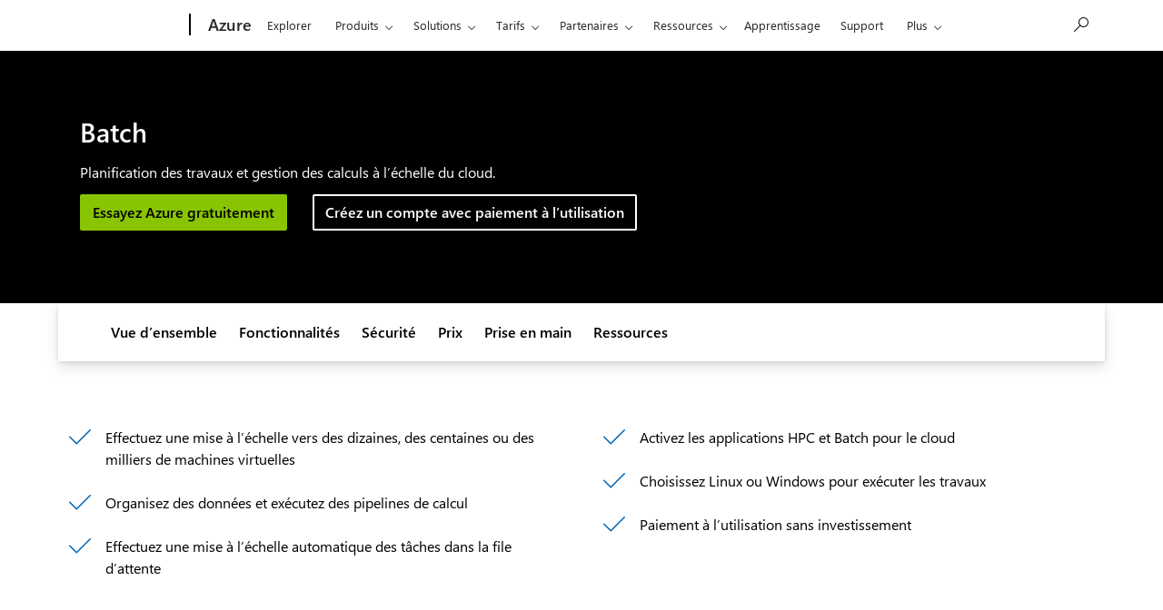

--- FILE ---
content_type: application/javascript;charset=utf-8
request_url: https://azure.microsoft.com/acom/etc.clientlibs/onecloud/clientlibs/clientlib-mwf-ext/main-light.ACSHASHbb6402874f5961f572b54d0e500b0020.min.js
body_size: 165049
content:
/*
 M365 Moray Extensions v1.149.0
 MWF (Moray) v2.8.1
 Copyright (c) Microsoft Corporation. All rights reserved.
 Copyright 2011-2020 The Bootstrap Authors and Twitter, Inc.
*/
(function(ba,D){"object"===typeof exports&&"undefined"!==typeof module?D(exports):"function"===typeof define&&define.amd?define(["exports"],D):(ba="undefined"!==typeof globalThis?globalThis:ba||self,D(ba.m365={}))})(this,function(ba){function D(){function a(v,w,B){return Object.defineProperty(v,w,{value:B,enumerable:!0,configurable:!0,writable:!0}),v[w]}function c(v,w,B,ea){w=Object.create((w&&w.prototype instanceof d?w:d).prototype);ea=new n(ea||[]);return w._invoke=function(F,Ha,W){var Ba="suspendedStart";
return function(sa,Pa){if("executing"===Ba)throw Error("Generator is already running");if("completed"===Ba){if("throw"===sa)throw Pa;return q()}W.method=sa;for(W.arg=Pa;;){if(sa=W.delegate)if(sa=k(sa,W)){if(sa===Z)continue;return sa}if("next"===W.method)W.sent=W._sent=W.arg;else if("throw"===W.method){if("suspendedStart"===Ba)throw Ba="completed",W.arg;W.dispatchException(W.arg)}else"return"===W.method&&W.abrupt("return",W.arg);Ba="executing";sa=b(F,Ha,W);if("normal"===sa.type){if(Ba=W.done?"completed":
"suspendedYield",sa.arg===Z)continue;return{value:sa.arg,done:W.done}}"throw"===sa.type&&(Ba="completed",W.method="throw",W.arg=sa.arg)}}}(v,B,ea),w}function b(v,w,B){try{return{type:"normal",arg:v.call(w,B)}}catch(ea){return{type:"throw",arg:ea}}}function d(){}function e(){}function f(){}function g(v){["next","throw","return"].forEach(function(w){a(v,w,function(B){return this._invoke(w,B)})})}function h(v,w){function B(F,Ha,W,Ba){F=b(v[F],v,Ha);if("throw"!==F.type){var sa=F.arg;return(F=sa.value)&&
"object"==typeof F&&x.call(F,"__await")?w.resolve(F.__await).then(function(Pa){B("next",Pa,W,Ba)},function(Pa){B("throw",Pa,W,Ba)}):w.resolve(F).then(function(Pa){sa.value=Pa;W(sa)},function(Pa){return B("throw",Pa,W,Ba)})}Ba(F.arg)}var ea;this._invoke=function(F,Ha){function W(){return new w(function(Ba,sa){B(F,Ha,Ba,sa)})}return ea=ea?ea.then(W,W):W()}}function k(v,w){var B=v.iterator[w.method];if(void 0===B){if(w.delegate=null,"throw"===w.method){if(v.iterator.return&&(w.method="return",w.arg=
void 0,k(v,w),"throw"===w.method))return Z;w.method="throw";w.arg=new TypeError("The iterator does not provide a 'throw' method")}return Z}B=b(B,v.iterator,w.arg);return"throw"===B.type?(w.method="throw",w.arg=B.arg,w.delegate=null,Z):(B=B.arg)?B.done?(w[v.resultName]=B.value,w.next=v.nextLoc,"return"!==w.method&&(w.method="next",w.arg=void 0),w.delegate=null,Z):B:(w.method="throw",w.arg=new TypeError("iterator result is not an object"),w.delegate=null,Z)}function l(v){var w={tryLoc:v[0]};1 in v&&
(w.catchLoc=v[1]);2 in v&&(w.finallyLoc=v[2],w.afterLoc=v[3]);this.tryEntries.push(w)}function m(v){var w=v.completion||{};w.type="normal";delete w.arg;v.completion=w}function n(v){this.tryEntries=[{tryLoc:"root"}];v.forEach(l,this);this.reset(!0)}function p(v){if(v){var w=v[H];if(w)return w.call(v);if("function"==typeof v.next)return v;if(!isNaN(v.length)){var B=-1;w=function F(){for(;++B<v.length;)if(x.call(v,B))return F.value=v[B],F.done=!1,F;return F.value=void 0,F.done=!0,F};return w.next=w}}return{next:q}}
function q(){return{value:void 0,done:!0}}D=function(){return t};var t={},z=Object.prototype,x=z.hasOwnProperty,A="function"==typeof Symbol?Symbol:{},H=A.iterator||"@@iterator",L=A.asyncIterator||"@@asyncIterator",S=A.toStringTag||"@@toStringTag";try{a({},"")}catch(v){a=function(w,B,ea){return w[B]=ea}}t.wrap=c;var Z={};A={};a(A,H,function(){return this});var pa=Object.getPrototypeOf;(pa=pa&&pa(pa(p([]))))&&pa!==z&&x.call(pa,H)&&(A=pa);var fa=f.prototype=d.prototype=Object.create(A);return e.prototype=
f,a(fa,"constructor",f),a(f,"constructor",e),e.displayName=a(f,S,"GeneratorFunction"),t.isGeneratorFunction=function(v){v="function"==typeof v&&v.constructor;return!!v&&(v===e||"GeneratorFunction"===(v.displayName||v.name))},t.mark=function(v){return Object.setPrototypeOf?Object.setPrototypeOf(v,f):(v.__proto__=f,a(v,S,"GeneratorFunction")),v.prototype=Object.create(fa),v},t.awrap=function(v){return{__await:v}},g(h.prototype),a(h.prototype,L,function(){return this}),t.AsyncIterator=h,t.async=function(v,
w,B,ea,F){void 0===F&&(F=Promise);var Ha=new h(c(v,w,B,ea),F);return t.isGeneratorFunction(w)?Ha:Ha.next().then(function(W){return W.done?W.value:Ha.next()})},g(fa),a(fa,S,"Generator"),a(fa,H,function(){return this}),a(fa,"toString",function(){return"[object Generator]"}),t.keys=function(v){var w=[],B;for(B in v)w.push(B);return w.reverse(),function F(){for(;w.length;){var Ha=w.pop();if(Ha in v)return F.value=Ha,F.done=!1,F}return F.done=!0,F}},t.values=p,n.prototype={constructor:n,reset:function(v){if(this.prev=
0,this.next=0,this.sent=this._sent=void 0,this.done=!1,this.delegate=null,this.method="next",this.arg=void 0,this.tryEntries.forEach(m),!v)for(var w in this)"t"===w.charAt(0)&&x.call(this,w)&&!isNaN(+w.slice(1))&&(this[w]=void 0)},stop:function(){this.done=!0;var v=this.tryEntries[0].completion;if("throw"===v.type)throw v.arg;return this.rval},dispatchException:function(v){function w(sa,Pa){return Ha.type="throw",Ha.arg=v,B.next=sa,Pa&&(B.method="next",B.arg=void 0),!!Pa}if(this.done)throw v;for(var B=
this,ea=this.tryEntries.length-1;0<=ea;--ea){var F=this.tryEntries[ea],Ha=F.completion;if("root"===F.tryLoc)return w("end");if(F.tryLoc<=this.prev){var W=x.call(F,"catchLoc"),Ba=x.call(F,"finallyLoc");if(W&&Ba){if(this.prev<F.catchLoc)return w(F.catchLoc,!0);if(this.prev<F.finallyLoc)return w(F.finallyLoc)}else if(W){if(this.prev<F.catchLoc)return w(F.catchLoc,!0)}else{if(!Ba)throw Error("try statement without catch or finally");if(this.prev<F.finallyLoc)return w(F.finallyLoc)}}}},abrupt:function(v,
w){for(var B=this.tryEntries.length-1;0<=B;--B){var ea=this.tryEntries[B];if(ea.tryLoc<=this.prev&&x.call(ea,"finallyLoc")&&this.prev<ea.finallyLoc){var F=ea;break}}F&&("break"===v||"continue"===v)&&F.tryLoc<=w&&w<=F.finallyLoc&&(F=null);B=F?F.completion:{};return B.type=v,B.arg=w,F?(this.method="next",this.next=F.finallyLoc,Z):this.complete(B)},complete:function(v,w){if("throw"===v.type)throw v.arg;return"break"===v.type||"continue"===v.type?this.next=v.arg:"return"===v.type?(this.rval=this.arg=
v.arg,this.method="return",this.next="end"):"normal"===v.type&&w&&(this.next=w),Z},finish:function(v){for(var w=this.tryEntries.length-1;0<=w;--w){var B=this.tryEntries[w];if(B.finallyLoc===v)return this.complete(B.completion,B.afterLoc),m(B),Z}},catch:function(v){for(var w=this.tryEntries.length-1;0<=w;--w){var B=this.tryEntries[w];if(B.tryLoc===v){v=B.completion;if("throw"===v.type){var ea=v.arg;m(B)}return ea}}throw Error("illegal catch attempt");},delegateYield:function(v,w,B){return this.delegate=
{iterator:p(v),resultName:w,nextLoc:B},"next"===this.method&&(this.arg=void 0),Z}},t}function vk(a,c,b,d,e,f,g){try{var h=a[f](g),k=h.value}catch(l){b(l);return}h.done?c(k):Promise.resolve(k).then(d,e)}function da(a){return function(){var c=this,b=arguments;return new Promise(function(d,e){function f(k){vk(h,d,e,f,g,"next",k)}function g(k){vk(h,d,e,f,g,"throw",k)}var h=a.apply(c,b);f(void 0)})}}function wk(a,c){for(var b=0;b<c.length;b++){var d=c[b];d.enumerable=d.enumerable||!1;d.configurable=!0;
"value"in d&&(d.writable=!0);Object.defineProperty(a,d.key,d)}}function xk(a,c,b){c&&wk(a.prototype,c);b&&wk(a,b);Object.defineProperty(a,"prototype",{writable:!1});return a}function Ia(a,c){a.prototype=Object.create(c.prototype);a.prototype.constructor=a;Id(a,c)}function Qg(a){Qg=Object.setPrototypeOf?Object.getPrototypeOf.bind():function(c){return c.__proto__||Object.getPrototypeOf(c)};return Qg(a)}function Id(a,c){Id=Object.setPrototypeOf?Object.setPrototypeOf.bind():function(b,d){b.__proto__=
d;return b};return Id(a,c)}function zr(){if("undefined"===typeof Reflect||!Reflect.construct||Reflect.construct.sham)return!1;if("function"===typeof Proxy)return!0;try{return Boolean.prototype.valueOf.call(Reflect.construct(Boolean,[],function(){})),!0}catch(a){return!1}}function Rg(a,c,b){Rg=zr()?Reflect.construct.bind():function(d,e,f){var g=[null];g.push.apply(g,e);d=new (Function.bind.apply(d,g));f&&Id(d,f.prototype);return d};return Rg.apply(null,arguments)}function Sg(a){var c="function"===
typeof Map?new Map:void 0;Sg=function(b){function d(){return Rg(b,arguments,Qg(this).constructor)}if(null===b||-1===Function.toString.call(b).indexOf("[native code]"))return b;if("function"!==typeof b)throw new TypeError("Super expression must either be null or a function");if("undefined"!==typeof c){if(c.has(b))return c.get(b);c.set(b,d)}d.prototype=Object.create(b.prototype,{constructor:{value:d,enumerable:!1,writable:!0,configurable:!0}});return Id(d,b)};return Sg(a)}function yk(a,c){if(null==
a)return{};var b={},d=Object.keys(a),e;for(e=0;e<d.length;e++){var f=d[e];0<=c.indexOf(f)||(b[f]=a[f])}return b}function Y(a){if(void 0===a)throw new ReferenceError("this hasn't been initialised - super() hasn't been called");return a}function Ar(a,c){if(a){if("string"===typeof a)return zk(a,c);var b=Object.prototype.toString.call(a).slice(8,-1);"Object"===b&&a.constructor&&(b=a.constructor.name);if("Map"===b||"Set"===b)return Array.from(a);if("Arguments"===b||/^(?:Ui|I)nt(?:8|16|32)(?:Clamped)?Array$/.test(b))return zk(a,
c)}}function zk(a,c){if(null==c||c>a.length)c=a.length;for(var b=0,d=Array(c);b<c;b++)d[b]=a[b];return d}function U(a,c){var b="undefined"!==typeof Symbol&&a[Symbol.iterator]||a["@@iterator"];if(b)return(b=b.call(a)).next.bind(b);if(Array.isArray(a)||(b=Ar(a))||c&&a&&"number"===typeof a.length){b&&(a=b);var d=0;return function(){return d>=a.length?{done:!0}:{done:!1,value:a[d++]}}}throw new TypeError("Invalid attempt to iterate non-iterable instance.\nIn order to be iterable, non-array objects must have a [Symbol.iterator]() method.");
}function X(a){return"__private_"+Br++ +"_"+a}function J(a,c){if(!Object.prototype.hasOwnProperty.call(a,c))throw new TypeError("attempted to use private field on non-instance");return a}function na(a,c,b){function d(){function n(){m=Date.now();c.apply(x,t)}function p(){k=void 0}for(var q=arguments.length,t=Array(q),z=0;z<q;z++)t[z]=arguments[z];var x=this;q=Date.now()-m;l||(g||!h||k||n(),k&&clearTimeout(k),void 0===h&&q>a?g?(m=Date.now(),f||(k=setTimeout(h?p:n,a))):n():!0!==f&&(k=setTimeout(h?p:
n,void 0===h?a-q:a)))}b=b||{};var e=b.noTrailing,f=void 0===e?!1:e;e=b.noLeading;var g=void 0===e?!1:e;b=b.debounceMode;var h=void 0===b?void 0:b,k,l=!1,m=0;d.cancel=function(n){n=(n||{}).upcomingOnly;n=void 0===n?!1:n;k&&clearTimeout(k);l=!n};return d}function db(a,c,b){b=(b||{}).atBegin;return na(a,c,{debounceMode:!1!==(void 0===b?!1:b)})}function Ak(a){this.el.querySelectorAll("li").forEach(function(c){c.classList.remove(Jd.LIST_ITEM_SHOW)});a.classList.contains(Jd.COLLAPSED)||(a.closest("li").classList.add(Jd.LIST_ITEM_SHOW),
(a=a.closest("li").querySelector(Jd.COLLAPSE))&&a.classList.add(Jd.COLLAPSE_SHOW))}function Bk(){var a=this;if(this.disableMobileGroupManagement){var c=window.mwf.Collapse.getInstances();Array.prototype.map.call(this.collapseBtnList,function(b){return c.find(function(d){return d.triggerElement===b})}).forEach(function(b,d){a.inMobileViewport()?b.parent="":(b.parent=b.el.getAttribute("data-parent"),a.intialShowIndex===d?b.show():b.hide())})}}function Cr(a){return Tg?a+"//webassistant-dev.microsoft.com":
Ck?a+"//webassistant-ppe.microsoft.com":a+"//webassistant-prod.microsoft.com"}function Dr(a){return function(c){return c.body.subscriptionId===a}}function Er(a){return function(c){return c.type.includes(a)}}function Fr(){this.updateDrawerTitleText(this.drawerTitleText);this.headerControls&&this.headerControls.setAttribute("aria-label",this.closeButtonAriaLabel);this.el.setAttribute("aria-label",this.chatDrawerAriaLabel);J(this,Ug)[Ug]()}function Gr(){this.aiChatButton&&(this.aiChatButton.classList.contains("theme-day")||
this.aiChatButton.classList.contains("theme-night")||this.aiChatButton.classList.add("theme-day"),this.aiChatButtonHeader&&!this.aiChatButtonHeader.textContent&&(this.aiChatButtonHeader.textContent=this.buttonTitleText),this.aiChatButtonAnchor&&!this.aiChatButtonAnchor.getAttribute("aria-label")&&this.aiChatButtonAnchor.setAttribute("aria-label","Expand AI-powered assistant chat dialog"))}function Hr(){var a=this;this.events=[];[this.closeButton,this.uhfNavMenuExpandElem].forEach(function(c){c&&a.events.push({el:c,
handler:a.chatClose.bind(a),type:M.CLICK})});this.aiChatButtonDataMount&&(this.events.push({el:this.aiChatButtonDataMount,handler:this.onAiChatButtonClick.bind(this),type:M.CLICK}),"BUTTON"!==this.aiChatButtonDataMount.tagName&&this.events.push({el:this.aiChatButtonDataMount,handler:this.onAiChatButtonClick.bind(this),type:M.KEYDOWN}));this.getIsHidden()||this.addChatActionTypeLinkEvents();this.events.push({el:this.el,handler:this.onAIChatDrawerTransitionEnd.bind(this),type:M.TRANSITION_END},{el:this.el,
handler:this.onKeyDown.bind(this),type:M.KEYDOWN},{el:document,handler:this.onDocumentKeyDown.bind(this),type:M.KEYDOWN},{el:window,handler:this.onWebChatConnectFulfilled.bind(this),type:M.WEBCHAT_CONNECT_FULFILLED},{el:window,handler:this.onStartConversationFulfilled.bind(this),type:M.START_CONVERSATION_FULFILLED},{el:window,handler:db(this.debouncedResizeDelay,this.onBrowserResize.bind(this)),type:M.RESIZE},{el:this.mediaQueryListChatHidden,handler:this.onMediaQueryListChatHiddenChange.bind(this),
type:M.CHANGE},{el:this.mediaQueryListModalDialog,handler:this.onMediaQueryListModalDialogChange.bind(this),type:M.CHANGE});this.boundOnScrollWithUhfVisible=this.onScrollWithUhfVisible.bind(this);r.addEvents(this.events)}function Ir(){this.uhfHeaderElem&&(this.uhfHeaderIntersectionObserver=new IntersectionObserver(this.onUhfHeaderIntersect.bind(this),{rootMargin:"0px 0px 2px 0px"}),this.uhfHeaderIntersectionObserver.observe(this.uhfHeaderElem))}function Jr(){if(this.stickyNavElem){var a=this.stickyNavElem.closest(E.STICKY);
this.stickyNavMutationObserver=new MutationObserver(this.onStickyNavMutation.bind(this));this.stickyNavMutationObserver.observe(a,{attributeFilter:["class"],attributeOldValue:!0})}}function Kr(){(this.webChatTranscriptElem=this.el.querySelector(E.WEB_CHAT_TRANSCRIPT))?(this.webChatTranscriptMutationObserver=new MutationObserver(this.onWebChatTranscriptMutation.bind(this)),this.webChatTranscriptMutationObserver.observe(this.webChatTranscriptElem,{subtree:!0,childList:!0})):console.error("Web Chat transcript element not found.")}
function Lr(){if(this.aiChatButton){var a=document.querySelector(E.UHF_FOOTER);a?a.insertAdjacentElement("beforebegin",this.aiChatButton):document.body.insertAdjacentElement("beforeend",this.aiChatButton);this.showChatButton(!0)}}function Mr(){var a=document.querySelector(E.UHF_FOOTER);a?a.insertAdjacentElement("beforebegin",this.el):document.body.insertAdjacentElement("beforeend",this.el);this.el.hidden=!0}function Nr(){var a=this;this.sourceSiteUpdatePromise=new Promise(function(c){a.resolveSourceSiteUpdate=
c})}function Or(){return Vg.apply(this,arguments)}function Vg(){Vg=da(D().mark(function c(){return D().wrap(function(b){for(;;)switch(b.prev=b.next){case 0:this.deleteAIChatDrawerCookie(),J(this,Kd)[Kd]();case 2:case "end":return b.stop()}},c,this)}));return Vg.apply(this,arguments)}function Pr(){return Wg.apply(this,arguments)}function Wg(){Wg=da(D().mark(function c(){var b,d,e,f,g,h,k,l,m;return D().wrap(function(n){for(;;)switch(n.prev=n.next){case 0:b=null;d=this.getAIChatDrawerCookieObject();
"object"===typeof d&&null!==d&&(b=d[T.token]);n.prev=3;if(this.hasValidToken()){n.next=18;break}f={method:"GET",redirect:"follow",headers:{"ms-cv":window.mscv}};n.next=8;return fetch(this.tokenEndpoint,f);case 8:return g=n.sent,n.next=11,g.json();case 11:h=n.sent,k=h.token,l=h.expires_in,b=k,m=(e={},e[T.token]=b,e[T.tokenCreated]=Date.now()/1E3,e[T.tuid]=this.tuid,e[T.lpOpenConvs]={},e[T.startLPChatActivityIds]=[],e),this.updateAIChatDrawerCookie(m),J(this,Ld)[Ld](l);case 18:return n.abrupt("return",
b);case 21:n.prev=21,n.t0=n["catch"](3),console.error("Error generating Direct Line token:",n.t0),clearTimeout(this.messageWaitTimeout),this.toggleWebChatDisabled(!1),this.setNotification(ob.ERROR,this.livePersonGenericErrorText);case 27:case "end":return n.stop()}},c,this,[[3,21]])}));return Wg.apply(this,arguments)}function Qr(){return Xg.apply(this,arguments)}function Xg(){Xg=da(D().mark(function c(){var b,d,e,f,g,h,k;return D().wrap(function(l){for(;;)switch(l.prev=l.next){case 0:return l.prev=
0,d={method:"POST",redirect:"follow",headers:{authorization:"Bearer "+this.getAIChatDrawerCookieObject()[T.token]}},l.next=4,fetch(this.refreshTokenUrl,d);case 4:return e=l.sent,l.next=7,e.json();case 7:f=l.sent;g=f.token;h=f.expires_in;k=(b={},b[T.token]=g,b[T.tokenCreated]=Date.now()/1E3,b[T.tuid]=this.tuid,b);this.updateAIChatDrawerCookie(k);J(this,Ld)[Ld](h);l.next=20;break;case 15:l.prev=15,l.t0=l["catch"](0),console.error("Error refreshing Direct Line token:",l.t0),clearTimeout(this.messageWaitTimeout),
this.toggleWebChatDisabled(!1);case 20:case "end":return l.stop()}},c,this,[[0,15]])}));return Xg.apply(this,arguments)}function Rr(a){var c=this,b=0;if(a>this.refreshBefore)b=1E3*(a-this.refreshBefore);else throw Error("Error refreshing Direct Line Token.");setTimeout(function(){return J(c,tc)[tc]()},b)}function Sr(){return"en-US"}function Tr(){return Yg.apply(this,arguments)}function Yg(){Yg=da(D().mark(function c(){return D().wrap(function(b){for(;;)switch(b.prev=b.next){case 0:return b.prev=0,
b.next=3,Qe.loadScript("https://www.microsoft.com/msonecloudapi/assets/json-pollock.bundle.min.js","body");case 3:if(window.JsonPollock){b.next=6;break}console.error("JsonPollock not found.");return b.abrupt("return");case 6:window.JsonPollock.init({maxAllowedElements:200,onAfterElementRendered:this.onAfterElementRenderedHandler});b.next=12;break;case 9:b.prev=9,b.t0=b["catch"](0),console.error("Error loading JsonPollock:",b.t0);case 12:case "end":return b.stop()}},c,this,[[0,9]])}));return Yg.apply(this,
arguments)}function Ur(){try{var a=(new URLSearchParams(window.location.search)).get("waa")||"",c=this.getAIChatDrawerCookieObject(),b=c?c[T.chatDrawerState]:null,d=window.matchMedia("(max-width: "+(wa.MD-.2)+"px)").matches,e=c&&"Modern"===c[T.agent];if(d&&"OPEN"===b){var f;this.updateAIChatDrawerCookie((f={},f[T.chatDrawerState]="CLOSED",f));b="CLOSED"}if(c&&c[T.token]){var g=this.getAIChatDrawerCookieObject()[T.tokenCreated];if(Date.now()/1E3-g<this.refreshAfter)J(this,tc)[tc]()}this.isChatPersistEnabled&&
"OPEN"===b&&this.hasValidToken()&&!e?this.chatOpenOrInit():"1"!==a||e||this.chatOpenOrInit()}catch(h){console.error("Failed to get chat drawer state from cookies",h)}}function Vr(){try{var a=new URL(window.location.href),c=a.hostname,b=a.pathname.split("/"),d=document.documentElement.lang.toLowerCase(),e=-1,f={"sr-rs":["sr-rs","sr-latn-rs","sr-cyrl-rs"],"default":[d]};e=(f[d]||f["default"]).map(function(g){return b.indexOf(g)}).find(function(g){return-1<g});if("azure.microsoft.com"===c||a.pathname.startsWith("/content/azure/acom"))return"azure";
if(-1<e&&b.length>e+1)return b[e+1].replace(".html","")}catch(g){console.error("Failed to get source site:",g)}return"azure"}function Wr(a,c){a=new URL(a);a.pathname=c;return a.href}function Xr(){try{return JSON.parse(atob(this.lpJWT.split(".")[1])).sub}catch(a){return console.error("Error decoding JWT:",a),null}}function Yr(a){a.selectedOptions.length&&(this.el.dispatchEvent(this[ta.ON_SELECT]),this.fwlinkParams=a.selectedOptions[0].dataset.fwlinkParams,this[ta.ON_REFRESHED].detail.fwlinkParams=
this.fwlinkParams,Dk(this.fwlinkParams),Ek(),Fk.call(this,a.selectedOptions[0].value))}function Zr(a){var c=$r();return c&&(a=c[a],void 0!==a)?a:null}function $r(){var a={};document.cookie.split("; ").forEach(function(c){var b=c.indexOf("\x3d");if(-1!==b){var d=c.slice(0,b);c=decodeURIComponent(c.slice(b+1));a[d]=c}});return 0<Object.keys(a).length?a:null}function Dk(a){document.querySelectorAll(Md.FW_LINKS).forEach(function(c){try{var b=new URL(c.getAttribute("href")),d=new URLSearchParams(a),e=
new URLSearchParams(b.search);d.forEach(function(f,g){e.set(g,f)});if(!d.has("clcid"))e["delete"]("clcid");b.search=e;c.setAttribute("href",b)}catch(f){console.error(f)}})}function Ek(){document.querySelectorAll(Md.FW_LINKS_W365).forEach(function(a){try{var c=new URL(a.getAttribute("href")),b=new URLSearchParams(c.search);if(b.has("clcid"))b["delete"]("clcid");c.search=b;a.setAttribute("href",c)}catch(d){console.error(d)}})}function Fk(a){var c=!1;"ajax"===this.refreshMode&&(c=!0);var b=null;Number.isSafeInteger(30)&&
(b=new Date,b.setDate(b.getDate()+30));document.cookie="PMGSKUMarketCk\x3d"+encodeURIComponent(a)+(b?";expires\x3d"+b.toUTCString():"");b=c;var d=new URLSearchParams(window.location.search);d.set("market",a);a="?"+d.toString();window.location.search!==a&&"undefined"===typeof jest&&(b?window.history.pushState({search:a},"",a):window.location.search=a);c&&this.el.dispatchEvent(this[ta.ON_REFRESHED])}function Gk(a,c,b){var d=this,e=(!c||"UL"!==c.nodeName&&"OL"!==c.nodeName?[].slice.call(c.children).filter(function(g){return g.classList.contains(eb.ACTIVE)}):
c.querySelector(Qa.ACTIVE_UL))[0],f=b&&e&&e.classList.contains(eb.FADE);c=function(){return as.call(d,a,e,b)};e&&f?(f=r.getTransitionDurationFromElement(e),e.classList.remove(eb.SHOW),e.addEventListener(r.TRANSITION_END,c,{once:!0}),r.emulateTransitionEnd(e,f)):c()}function as(a,c,b){c&&(c.classList.remove(eb.ACTIVE),"tab"===c.getAttribute("role")?(c.setAttribute("aria-selected","false"),c.setAttribute("tabindex","-1")):"tabpanel"===c.getAttribute("role")&&(c.hidden=!0));a.classList.add(eb.ACTIVE);
if("tab"===a.getAttribute("role"))a.setAttribute("aria-selected","true"),a.setAttribute("tabindex","0");else if("tabpanel"===a.getAttribute("role")){a.removeAttribute(Hk.HIDDEN);c=a.getBoundingClientRect().top;var d=document.documentElement,e=0;d.style.scrollPaddingTop&&(e=parseInt(d.style.scrollPaddingTop,10));0>c&&(c=c-d.getBoundingClientRect().top-e,window.scrollTo(0,c));if(this.backToTabs&&this.backToTabs instanceof HTMLAnchorElement){var f;null==(f=this.backToTabs.focusControls)?void 0:f.remove();
this.backToTabs.href="#"+a.id+"-tab";this.backToTabs.focusControls=new r.FocusControls({el:this.backToTabs})}}r.reflow(a);a.classList.contains(eb.FADE)&&a.classList.add(eb.SHOW);b&&b()}function bs(a){switch(r.getKeyCode(a)){case r.keyCodes.SPACE:case r.keyCodes.ENTER:a.preventDefault();this.show(a);break;case r.keyCodes.HOME:a.preventDefault();this.listNodeList[0].focus();break;case r.keyCodes.END:a.preventDefault();this.listNodeList[this.listNodeList.length-1].focus();break;case r.keyCodes.ARROW_LEFT:a.preventDefault();
this.isRTL?Ik.call(this):Jk.call(this);break;case r.keyCodes.ARROW_RIGHT:a.preventDefault(),this.isRTL?Jk.call(this):Ik.call(this)}}function Jk(){var a=this.listNodeList[this.listNodeList.length-1],c=this.listNodeList[this.tabIndex-1];return 0===this.tabIndex?a.focus():c.focus()}function Ik(){var a=this.listNodeList[0],c=this.listNodeList[this.tabIndex+1];return this.tabIndex===this.listNodeList.length-1?a.focus():c.focus()}function Kk(){var a=window.location.hash;if(a)if(a==="#"+this.tabPanel.id)this.show(),
this.el.scrollIntoView(!0);else{var c=this.tabPanel.querySelector('[id\x3d"'+a.slice(1)+'"]');c&&(this.show(),this.tabContent.addEventListener(r.TRANSITION_END,function(){c.scrollIntoView(!0)},{once:!0}))}else this.tabIndex===this.defaultTabIndex&&this.show()}function cs(a){switch(r.getKeyCode(a)){case r.keyCodes.SPACE:case r.keyCodes.ENTER:a.preventDefault();this.show(a);break;case r.keyCodes.HOME:a.preventDefault();this.listNodeList[0].focus();break;case r.keyCodes.END:a.preventDefault(),this.listNodeList[this.listNodeList.length-
1].focus()}}function ds(a){var c=r.getKeyCode(a),b=this.listGroup.getAttribute(Re.ARIA_ORIENTATION);switch(c){case r.keyCodes.ARROW_UP:"vertical"===b&&(a.preventDefault(),Zg.call(this));break;case r.keyCodes.ARROW_DOWN:"vertical"===b&&(a.preventDefault(),$g.call(this));break;case r.keyCodes.ARROW_LEFT:"horizontal"===b&&(a.preventDefault(),this.isRTL?$g.call(this):Zg.call(this));break;case r.keyCodes.ARROW_RIGHT:"horizontal"===b&&(a.preventDefault(),this.isRTL?Zg.call(this):$g.call(this))}}function Zg(){var a=
this.listNodeList[this.listNodeList.length-1],c=this.listNodeList[this.tabIndex-1];return 0===this.tabIndex?a.focus():c.focus()}function $g(){var a=this.listNodeList[0],c=this.listNodeList[this.tabIndex+1];return this.tabIndex===this.listNodeList.length-1?a.focus():c.focus()}function Lk(a){a.matches&&Mk.call(this)}function Mk(){window.getComputedStyle(this.listGroup)["flex-direction"].includes("column")?this.listGroup.setAttribute(Re.ARIA_ORIENTATION,"vertical"):this.listGroup.setAttribute(Re.ARIA_ORIENTATION,
"horizontal")}function Se(a){var c=this;a&&(this.inCustomViewport()?setTimeout(function(){var b=r.getSelectorFromElement(a);(b=document.querySelector(b).querySelector($c.TARGET))&&c.el.style.setProperty("min-height",b.offsetHeight+"px","important")},200):this.el.style.minHeight="")}function es(){var a=this.tabs.find(function(c){return c.classList.contains(Va.ACTIVE)});Se.call(this,a)}function fs(){var a=this.tabs.find(function(e){return e.classList.contains(Va.ACTIVE)}),c=a.nextElementSibling;null===
c&&(c=this.tabs[0]);var b=J(this,Nd)[Nd](a),d=J(this,Nd)[Nd](c);a.classList.toggle(Va.ACTIVE);c.classList.toggle(Va.ACTIVE);J(this,Od)[Od](b);J(this,Od)[Od](d);J(this,Pd)[Pd](c)}function gs(a){return document.getElementById(a.getAttribute(ad.ARIA_CONTROLS))}function hs(a){var c=a.hasAttribute(ad.HIDDEN);a.classList.toggle(Va.SHOW);a.classList.toggle(Va.ACTIVE);c?a.removeAttribute(ad.HIDDEN):a.setAttribute(ad.HIDDEN,!0)}function Nk(a,c){void 0===c&&(c=is.DIRECTION);switch(a){case "top":case "bottom":return a;
default:return c}}function js(){this.el.classList.toggle(Ja.STUCK,this.isStuck);ks.bind(this)();uc.bind(this)()}function ks(){if(null!==this.contentDivTarget){var a=this.stickyElementHeight+this.contentDivTargetSpacing;0!==this.rootMarginOffset&&(a-=this.rootMarginOffset);this.isStuck?this.contentDivTarget.style.setProperty(this.styleProp,a+"px","important"):this.contentDivTarget.style.setProperty(this.styleProp,"")}}function uc(a){var c=document.querySelector("html");this.stickyElementHeight=this.el.getBoundingClientRect().height;
a&&(c.style.scrollPaddingTop="0",c.style.scrollPaddingBottom="0");this.direction===vc.TOP?c.style.scrollPaddingTop=this.isStuck?this.stickyElementHeight+this.extraScrollPaddingPx+"px":this.stickyElementHeight+this.rootMarginOffset+this.extraScrollPaddingPx+"px":this.direction===vc.BOTTOM&&(c.style.scrollPaddingBottom=this.isStuck?this.stickyElementHeight+this.extraScrollPaddingPx+"px":this.stickyElementHeight+this.rootMarginOffset+this.extraScrollPaddingPx+"px")}function ls(){this.enableObserver&&
(this.isStuck=this.doesSentinelExceedBoundary(),this.el.classList.toggle(Ja.STUCK,this.isStuck),uc.bind(this)())}function ah(){switch(this.observerBehavior){case Qd.OFF:this.setObserverStatus(!1);break;case Qd.ALWAYS:this.setObserverStatus(!0);break;default:.33<(this.hiddenElementsHeight+this.visibleElementsHeight-2)/window.innerHeight?this.setObserverStatus(!1):this.setObserverStatus(!0)}}function Ok(a){if(!1===this.enableObserverInitial)return Qd.OFF;var c=function(b){return Object.values(Qd).includes(b)};
return a&&c(a)?a:c(this.el.dataset.observerBehavior)?this.el.dataset.observerBehavior:Qd.SIZE_AWARE}function ms(){var a=this,c=0,b=this.el.querySelectorAll(Pk.SHOW_STUCK);b&&b instanceof NodeList&&b.forEach(function(d,e,f){c+=window.mwf.Util.getElementOuterHeight(d,{cssSelectors:["margin","padding"]});e===f.length-1&&a.el.classList.remove(Ja.GET_HEIGHT)});return c}function Qk(){this.el.classList.add(Ja.GET_HEIGHT);var a=ms.call(this),c=this.el.offsetHeight;this.el.classList.remove(Ja.GET_HEIGHT);
return{hidden:a,visible:c}}function Rk(){this.direction===vc.BOTTOM?(this.el.style.top=null,this.el.style.bottom="0",this.contentDivTargetSpacing=(this.contentDivTarget=this.el.previousElementSibling)?parseInt(getComputedStyle(this.contentDivTarget).paddingBottom,10)+parseInt(getComputedStyle(this.contentDivTarget).marginBottom,10):0,this.styleProp="margin-bottom",this.el.classList.add(Ja.STICKY_BOTTOM),this.el.classList.remove(Ja.STICKY_TOP)):(this.el.style.bottom=null,this.el.style.top="0",this.contentDivTargetSpacing=
(this.contentDivTarget=this.el.nextElementSibling)?parseInt(getComputedStyle(this.contentDivTarget).paddingTop,10)+parseInt(getComputedStyle(this.contentDivTarget).marginTop,10):0,this.styleProp="margin-top",this.el.classList.add(Ja.STICKY_TOP),this.el.classList.remove(Ja.STICKY_BOTTOM))}function Sk(){var a=this;this.observer&&this.observer.disconnect();var c={rootMargin:"-"+this.rootMarginOffset+"px 0px 0px 0px"},b=js.bind(this);this.observer=new IntersectionObserver(function(d){if(a.enableObserver){var e=
a.isStuck;a.isStuck=a.doesSentinelExceedBoundary()&&!d[0].isIntersecting;"undefined"!==typeof e&&e!==a.isStuck&&(a.isStuck?(a[Ca.ON_STUCK]=new CustomEvent(Ca.ON_STUCK,{bubbles:!0}),a.el.dispatchEvent(a[Ca.ON_STUCK])):(a[Ca.ON_UNSTUCK]=new CustomEvent(Ca.ON_UNSTUCK,{bubbles:!0}),a.el.dispatchEvent(a[Ca.ON_UNSTUCK])));b()}},c);this.sentinel&&this.observer.observe(this.sentinel)}function Te(){this.parentElement=this.el.parentElement;this.parentElement.style.setProperty("min-height",this.navBar.offsetHeight+
"px","important")}function bh(){var a=this.el,c=this.hideNavBar,b=this.dFlex,d=this.dNone;b&&d&&(a.querySelector(Ra.NAV_BAR_SELECTOR).classList.toggle(b,!c),a.querySelector(Ra.DROPDOWN_TOGGLE_SELECTOR).classList.toggle(d,!c),a.querySelector(Ra.DROPDOWN_MENU_SELECTOR).classList.toggle(d,!c),a.querySelector(Ra.DROPDOWN_SELECTOR).classList.toggle(pb.FLEX_GROW_EXPAND,c))}function ch(){for(var a=[],c={},b,d=this.el.querySelectorAll(Ra.NAV_ITEMS),e=0;e<d.length;e++)b=d[e].getBoundingClientRect(),c&&c.top<
b.top&&a.push(d[e]),c=b;return 0<a.length}function ns(){var a=this.el,c=ch.call(this);a&&c?bh.call(Object.assign({},this,{hideNavBar:!0})):!1===c&&(bh.call(Object.assign({},this,{hideNavBar:!1})),ch.call(this)&&bh.call(Object.assign({},this,{hideNavBar:!0})))}function os(){var a=this.navBar.querySelector(Ra.DROPDOWN_TOGGLE_SELECTOR);a&&(a=a.classList,a.contains(pb.D_MD_NONE)?(this.dFlex=pb.D_LG_FLEX,this.dNone=pb.D_MD_NONE):a.contains(pb.D_LG_NONE)&&(this.dFlex=pb.D_LG_FLEX,this.dNone=pb.D_LG_NONE));
if(this.isNavWrapped=ch.call(this)){a=this.navBar;var c=this.dFlex,b=this.dNone;c&&b&&(a.querySelector(Ra.NAV_BAR_SELECTOR).classList.remove(c),a.querySelector(Ra.DROPDOWN_TOGGLE_SELECTOR).classList.remove(b),a.querySelector(Ra.DROPDOWN_MENU_SELECTOR).classList.remove(b))}(a=this.navBar.querySelector(Ra.DROPDOWN_SELECTOR))&&!a.classList.contains(pb.STICKY_SHOW_STUCK)&&this.events.push({el:window,type:Cb.RESIZE,handler:na(10,ns.bind(this))})}function ps(a){if(this.isStuck){var c=window.innerHeight-
a.getBoundingClientRect().top;if(c<a.scrollHeight){a.style.setProperty(Tk.MAX_HEIGHT,c+"px");return}}a.style.removeProperty(Tk.MAX_HEIGHT)}function Rd(a,c){void 0===c&&(c=Db.END);switch(a){case "top":case "bottom":return a;case "left":case "start":return Db.START;case "right":case "end":return Db.END;default:return c}}function Uk(a,c){void 0===c&&(c=Db.ALIGNMENT);switch(a){case "center":case "start":case "end":return a;default:return c}}function Vk(){var a=this.boundingRect.window.width-(this.boundingRect.el.x+
this.boundingRect.el.width)+this.boundingRect.menu.width;return a>this.boundingRect.window.width?a-this.boundingRect.window.width:0}function Wk(){var a=this.boundingRect.el.x+this.boundingRect.menu.width;return a>this.boundingRect.window.width?-(a-this.boundingRect.window.width):0}function Xk(a){a.preventDefault();this.toggle()}function qs(a){if(a.keyCode===r.keyCodes.SPACE||a.keyCode===r.keyCodes.ENTER)a.preventDefault(),Xk.bind(this)(a);this.shown&&(a.keyCode===r.keyCodes.ESC&&(a.stopPropagation(),
this.hide()),this.arrowableItems&&a.keyCode===r.keyCodes.ARROW_DOWN&&(a.preventDefault(),this.arrowableItems[0].focus()))}function rs(a){a.keyCode===r.keyCodes.ESC&&this.hide();!this.arrowableItems||a.keyCode!==r.keyCodes.ARROW_DOWN&&a.keyCode!==r.keyCodes.ARROW_UP||(a.preventDefault(),a.keyCode===r.keyCodes.ARROW_DOWN&&document.activeElement!==this.arrowableItems[this.arrowableItems.length-1]?this.arrowableItems[this.arrowableItems.indexOf(document.activeElement)+1].focus():a.keyCode===r.keyCodes.ARROW_UP&&
document.activeElement!==this.arrowableItems[0]?this.arrowableItems[this.arrowableItems.indexOf(document.activeElement)-1].focus():this.hide())}function ss(a){!this.shown||this.menu.contains(a.target)||this.el.contains(a.target)||this.hide({setFocus:!1})}function ts(a){this.shown&&!this.menu.contains(a.target)&&this.hide()}function us(a){for(var c=0;c<a.classList.length;c++)switch(a.classList[c]){case Eb.BOTTOM:return"bottom";case Eb.TOP:return"top";case Eb.LEFT:return"start";case Eb.RIGHT:return"end"}}
function Yk(a,c){c=Eb[c.toUpperCase()];a.classList.remove(Eb.BOTTOM,Eb.TOP,Eb.RIGHT,Eb.LEFT);a.classList.add(c)}function vs(a){this.headingElement.innerHTML=a.firstElementChild.innerHTML;this.hide()}function Zk(){var a=this;this.dropdownItems=this.menu.querySelectorAll(Sd.DROPDOWN_ITEM);this.events=[].concat(this.events);this.dropdownItems.forEach(function(c){a.events.push({el:c,type:"click",handler:vs.bind(a,c)})});this.events.push({el:window,type:"resize",handler:na(200,Td.bind(this))});r.addEvents(this.events)}
function ws(a){var c=document.querySelector(Sd.NAVBAR);if(c){a=getComputedStyle(c).getPropertyValue(xs.BORDER_TOP_WIDTH);var b=2*parseInt(a.replace("px",""),10);a=null!=c&&c.offsetHeight?window.innerHeight-c.offsetHeight-b:0;c=null!=c&&c.offsetHeight?c.offsetHeight+b:0}else c=a.offsetHeight,a=window.innerHeight-a.offsetHeight;return"-"+c+"px 0px -"+a+"px 0px"}function Td(){var a=this;this.observer&&this.observer.disconnect();var c=[],b={rootMargin:ws(this.el),threshold:0,root:document};this.observer=
new IntersectionObserver(function(d){d.forEach(function(e){if(e.isIntersecting){var f=c.find(function(g){return g.targetId===e.target.id});null!==f&&(a.headingElement.innerHTML=f.targetHeading)}})},b);this.dropdownItems.forEach(function(d){var e=d.firstElementChild.getAttribute("href");if(e){e=e.split("#")[1];d=d.firstElementChild.innerHTML;var f=document.getElementById(e);null!==f&&(a.observer.observe(f),c.push({targetHeading:d,targetId:e}))}})}function ys(){var a=this,c=document.querySelector(Sd.NAVBAR);
c&&(new MutationObserver(function(b){b=U(b);for(var d;!(d=b()).done;)d=d.value,"attributes"===d.type&&"class"===d.attributeName&&Td.call(a)})).observe(c,{attributes:!0,attributeFilter:["class"]})}function dh(){this.menu.style.minWidth=this.el.offsetWidth+"px";this.menu.style.transform&&(this.menu.style.setProperty("transform",this.menu.style.transform,"important"),this.menu.style.setProperty("position","absolute","important"))}function zs(a,c){c?a.setAttribute(Ue.ARIA_CURRENT,!0):a.removeAttribute(Ue.ARIA_CURRENT)}
function As(){var a,c,b=getComputedStyle(this.navBar).getPropertyValue(Ue.BORDER_TOP_WIDTH);b=2*parseInt(b.replace("px",""),10);var d=null!=(a=this.navBar)&&a.offsetHeight?window.innerHeight-this.navBar.offsetHeight-b:0;return"-"+(null!=(c=this.navBar)&&c.offsetHeight?this.navBar.offsetHeight+b:0)+"px 0px -"+d+"px 0px"}function Bs(a,c){var b=this,d=0;this.linkContainers.forEach(function(e,f){var g=e===a;e.classList.toggle($k.ACTIVE,g);J(b,Fb)[Fb](e.querySelector(eh.ANCHOR),g);g&&(d=f)});this.mobileLinks.forEach(function(e,
f){return J(b,Fb)[Fb](e,d===f)});c.tagName===eh.DIV&&c.querySelector(eh.ANCHOR).dispatchEvent(new MouseEvent(Xb.ON_CLICK))}function Cs(){var a=this;this.observer&&this.observer.disconnect();var c=[],b={rootMargin:J(this,fh)[fh](),threshold:0,root:document};this.observer=new IntersectionObserver(function(d){d.forEach(function(e){e.isIntersecting&&c.forEach(function(f){if(f.link){var g=f.targetId===e.target.id;f.link.classList.toggle($k.ACTIVE,g);if(f.link.firstElementChild)J(a,Fb)[Fb](f.link.firstElementChild,
g);if(f.mobileLink)J(a,Fb)[Fb](f.mobileLink,g)}})})},b);this.linkContainers.forEach(function(d,e){var f=d.firstElementChild.getAttribute(Ue.HREF);if(f){f=f.split("#")[1];var g=document.getElementById(f);e=a.mobileLinks[e];null!==g&&a.observer.observe(g);c.push({targetId:f,link:d,mobileLink:e})}})}function Ds(a,c){a.forEach(function(b){var d=b.classList.contains(xa.SHOW);c.length&&c.forEach(function(e){e.classList.toggle(xa.COLLAPSED,!d);e.setAttribute("aria-expanded",d)})})}function al(){return this.el.classList.contains(gh.WIDTH)?
gh.WIDTH:gh.HEIGHT}function Es(a,c){var b=a.classList.contains(za.SHOW);c.length&&c.forEach(function(d){d.classList.toggle(za.COLLAPSED,!b);d.setAttribute("aria-expanded",b)})}function Fs(){var a=[];this.parent&&(a=bl.getInstances());return a}function Gs(){var a=this,c=!1;J(this,Ud)[Ud]().forEach(function(b){b!==a&&b.parent===a.parent&&b.isTransitioning&&(c=!0)});return c}function cl(){var a=this;this.inCustomViewport()?hh(this.el,function(){setTimeout(function(){var c,b;a.accordionHeaders.forEach(function(d,
e){var f=d.accordionBody.style.display,g=d.accordionTarget;if(g){var h=g.classList.contains(ha.ACTIVE);h||g.classList.add(ha.ACTIVE);var k=g.classList.contains(ha.DISPLAY.NONE);d.accordionBody.style.display=ha.DISPLAY.BLOCK;k&&g.classList.remove(ha.DISPLAY.NONE);var l=g.offsetHeight;if(!c||l<c)c=l;0===e&&(e=d.accordionBody.querySelector(Ea.TAB_WINDOW))&&(l=e.style.width,e.style.width="auto",b=d.accordionBody.offsetHeight+d.offsetHeight,e.style.width=l);d.accordionBody.style.display=f;k&&g.classList.add(ha.DISPLAY.NONE);
h||g.classList.remove(ha.ACTIVE)}a.accordion.style.minHeight=b+dl.ACCORDION_SNEAK_PEAK_HEIGHT+"px";c&&(a.accordion.style.height=c+"px",a.accordion.style.overflowY="auto")})},300)}):(this.accordion.style.minHeight="",this.accordion.style.height="",this.accordion.style.overflowY="")}function Vd(a,c){var b=this;void 0===c&&(c=200);this.inCustomViewport()?setTimeout(function(){var d=0;a&&a.classList.contains(ha.TAB_PANEL)&&(d=dl.SR_HEIGHT);b.el.style.minHeight=(a&&a.offsetHeight+d)+"px"},c):this.el.style.minHeight=
""}function el(a){var c=this;((null==a?void 0:a.querySelectorAll(Ea.LAZY_LOAD_IMAGE))||[]).forEach(function(b){(new MutationObserver(function(d,e){d=U(d);for(var f;!(f=d()).done;)f.value.target.classList.contains(ha.IMAGE_LOADED)&&(Vd.call(c,a,0),e.disconnect())})).observe(b,{attributes:!0,attributeFilter:["class"]})})}function Yb(a){var c=this;a.collapseInstance&&a.collapseInstance.remove();this.tabs.forEach(function(d){d.tabmultifeaturepanel.classList.remove(ha.ACTIVE);d.classList.contains(ha.ACTIVE)&&
(d.classList.remove(ha.ACTIVE),d.tabBody.classList.remove(ha.ACTIVE),d.tabBody.classList.remove(ha.SHOW))});this.inCustomViewport()&&a.collapseInstance&&a.collapseInstance.show();var b=this.disableMobileGroupManagement&&this.inMobileViewport();this.accordionHeaders.forEach(function(d){d.accordionTarget&&d.accordionTarget.classList.contains(ha.ACTIVE)&&!b&&d.accordionTarget.classList.remove(ha.ACTIVE);d!==a&&c.inCustomViewport()&&a.collapseInstance&&!c.resize&&d.collapseInstance.hide()});this.resize&&
(this.resize=!1);a.accordionTarget&&(a.accordionTarget.classList.contains(ha.ACTIVE)||a.classList.contains(ha.COLLAPSED)?a.accordionTarget.classList.remove(ha.ACTIVE):a.accordionTarget.classList.add(ha.ACTIVE));Vd.call(this,a.accordionTarget);el.call(this,a.accordionTarget);fl.call(this)}function Ve(a){a.parentAccordionTarget&&a.parentAccordionTarget.classList.contains(ha.ACTIVE)&&a.parentAccordionTarget.classList.remove(ha.ACTIVE);a.tabmultifeaturepanel.classList.add(ha.ACTIVE);Vd.call(this,a.tabBody);
el.call(this,a.tabBody);fl.call(this)}function fl(){if(this.carouselControls){var a=ih.call(this);jh.call(this,a.accordionIndex,a.tabIndex)}}function Hs(){this.resize=!0;var a=this.tabs.find(function(b){return b.classList.contains(ha.ACTIVE)}),c=this.el.querySelector(Ea.COLLAPSE_SHOW);this.disableMobileGroupManagement&&!this.inMobileViewport()?Yb.call(this,this.accordionHeaders[0]):a?(a=r.getSelectorFromElement(a),a=document.querySelector(a),Vd.call(this,a)):c?(a=c.querySelector(Ea.ACTIVE_ACCORDION_TARGET))&&
Vd.call(this,a):Yb.call(this,this.accordionHeaders[0]);cl.call(this)}function Is(a,c){switch(r.getKeyCode(a)){case r.keyCodes.SPACE:case r.keyCodes.ENTER:Ve.call(this,c)}}function Js(a){a.forEach(function(c){var b=r.getSelectorFromElement(c);b=document.querySelector(b);var d=b.closest(Ea.MULTI_FEATURE_TAB_PANEL),e=b.closest(Ea.ACCORDION_BODY).querySelector(Ea.ACCORDION_TARGET);c.tabmultifeaturepanel=d;c.tabBody=b;c.parentAccordionTarget=e})}function Ks(a){a.forEach(function(c){c.collapseInstance=
new bl({el:c});var b=r.getSelectorFromElement(c);c.accordionBody=document.querySelector(b);c.accordionTarget=c.accordionBody.querySelector(Ea.ACCORDION_TARGET)})}function jh(a,c){0>c&&0===a?this.prevButton.setAttribute("disabled",""):this.prevButton.hasAttribute("disabled")&&this.prevButton.removeAttribute("disabled");this.accordionHeaders.length-1===a&&this.accordionHeaders[a].tabs.length-1===c?this.nextButton.setAttribute("disabled",""):this.nextButton.hasAttribute("disabled")&&this.nextButton.removeAttribute("disabled")}
function gl(){var a=this.accordionHeaders.find(function(c){return!c.classList.contains(ha.COLLAPSED)});return this.activeAccordion=a}function ih(){var a=gl.call(this),c=a.accordionIndex;a=yk(a,Ls).tabs.find(function(b){return b.classList.contains(ha.ACTIVE)});return{accordionIndex:c,tabIndex:a?a.tabInd:-1}}function Ms(){var a=this,c=ih.call(this),b=c.accordionIndex,d=c.tabIndex;if(0===d)Yb.call(this,this.accordionHeaders[b]),--d;else{0>d&&(Yb.call(this,this.accordionHeaders[b-1]),b=gl.call(this).accordionIndex,
d=this.accordionHeaders[b].tabs.length);var e=this.tabs.find(function(f){return f===a.accordionHeaders[b].tabs[d-1]});if(c=this.tabInstances.find(function(f){return f.el===e}))c.show(),Ve.call(this,e)}}function Ns(){var a=this,c=ih.call(this),b=c.accordionIndex,d=c.tabIndex;if(d&&this.activeAccordion.tabs.length-1===d&&this.accordionHeaders.length-1!==b)Yb.call(this,this.accordionHeaders[b+1]);else{var e=this.tabs.find(function(f){return f===a.accordionHeaders[b].tabs[d+1]});if(e){if(c=this.tabInstances.find(function(f){return f.el===
e}))c.show(),Ve.call(this,e)}else this.accordionHeaders[b+1]&&Yb.call(this,this.accordionHeaders[b+1])}}function Os(){var a=this;this.accordionHeaders.forEach(function(c,b){c.accordionIndex=b;c.tabs=[].slice.call(c.accordionBody.querySelectorAll(Ea.TAB));c.tabs.forEach(function(d,e){a.tabs.find(function(f){return f===d}).tabInd=e})})}function Ps(a){if(!a.feedback.link){var c=document.createElement("li"),b=document.createElement("a"),d=document.createTextNode(a.feedback.content);b.setAttribute("href",
"#"+a.id);a.feedback.focusControls=new r.FocusControls({el:b});b.append(d);c.append(b);a.feedback.link=c;a.group&&a.group.siblings.forEach(function(e){e.feedback.link=c;e.feedback.focusControls=a.feedback.focusControls})}this.feedbackList.append(a.feedback.link);a.feedback.focusControls||(a.feedback.focusControls=new r.FocusControls({el:a.feedback.link.querySelector("a")}));a.feedback.linkRemoved=!1;a.group&&a.group.siblings.forEach(function(e){e.feedback.linkRemoved=!1});this.feedbackListContainer.classList.remove(fb.DISPLAY.NONE)}
function Qs(a){a.group?a.group.siblings.forEach(function(c){c.feedback.linkRemoved=!0;c.feedback.focusControls.remove()}):(a.feedback.linkRemoved=!0,a.feedback.focusControls.remove());a.feedback.link.remove();0===this.feedbackList.children.length&&this.feedbackListContainer.classList.add(fb.DISPLAY.NONE)}function Rs(a){var c={id:a.getAttribute(qb.FEEDBACK_EL)};c.id&&(c.content=a.getAttribute(qb.FEEDBACK_CONTENT),c.el=this.el.querySelector("#"+c.id),c.linkRemoved=!0);return c}function Ss(a){a.classList.remove(fb.IS_INVALID);
a.setAttribute("aria-invalid","false");a.group&&a.group.siblings.forEach(function(c){c.classList.remove(fb.IS_INVALID);c.setAttribute("aria-invalid",!1)});a.feedback.el&&(a.feedback.el.classList.remove(fb.IS_INVALID),a.feedback.el.textContent="",this.feedbackList&&a.feedback.link&&!a.feedback.linkRemoved&&Qs.bind(this)(a))}function Ts(a){a.classList.add(fb.IS_INVALID);a.setAttribute("aria-invalid",!0);a.group&&a.group.siblings.forEach(function(c){c.classList.add(fb.IS_INVALID);c.setAttribute("aria-invalid",
!0)});a.feedback.el&&a.feedback.content&&(a.feedback.el.classList.add(fb.IS_INVALID),a.feedback.el.textContent=a.feedback.content,this.feedbackList&&a.feedback.linkRemoved&&Ps.bind(this)(a))}function Us(a){var c=a.name,b=a.type;return[].slice.call(this.inputs).reduce(function(d,e){if(e.type===b&&e.name===c){d.siblings?d.siblings.push(e):d.siblings=[e];var f=e.getAttribute(qb.CHECKBOX_REQUIRED),g=e.getAttribute(qb.CHECKBOX_MAX);if(f){var h=Number(f);isNaN(h)&&(h="true"===f?1:0);d.requiredMin=h}g&&
(f=Number(g),isNaN(f)||(d.maxValid=f));e.getAttribute(qb.FEEDBACK_EL)&&(d.feedback?d.feedback.push(e):d.feedback=[e])}return d},{})}function Vs(a){var c=a.type,b=a;a.required&&a.setAttribute("aria-invalid","false");if("radio"===c||"checkbox"===c){var d=Us.bind(this)(a);c=d.feedback;d=yk(d,Ws);1<d.siblings.length&&(a.group=d);c&&(b=c[0])}a.feedback=Rs.bind(this)(b)}function hl(){var a="H1 H2 H3 H4 H5 H6 P".split(" "),c=this.feedbackList.previousElementSibling;this.feedbackListFocusEl=this.feedbackListContainer;
c&&-1<a.indexOf(c.tagName)&&(this.feedbackListFocusEl=c);this.feedbackListFocusEl.tabIndex=-1}function il(){var a=this;this.events.push({el:this.el,type:"submit",handler:function(c){a.onSubmit(c)}})}function jl(){var a=this;this.inputs.forEach(function(c){Vs.bind(a)(c);a.events.push({el:c,type:"blur",handler:function(){setTimeout(function(){a.validate(c,!0)},0)}},{el:c,type:"change",handler:function(){a.validate(c,!0)}})})}function kh(a,c){c=Array.prototype.slice.call(c);c.push(Xs);return a.apply(this,
c)}function lh(a){"@babel/helpers - typeof";return lh="function"==typeof Symbol&&"symbol"==typeof Symbol.iterator?function(c){return typeof c}:function(c){return c&&"function"==typeof Symbol&&c.constructor===Symbol&&c!==Symbol.prototype?"symbol":typeof c},lh(a)}function kl(a,c){for(var b=0;b<c.length;b++){var d=c[b];d.enumerable=d.enumerable||!1;d.configurable=!0;"value"in d&&(d.writable=!0);Object.defineProperty(a,d.key,d)}}function Ys(a,c,b){c&&kl(a.prototype,c);b&&kl(a,b);Object.defineProperty(a,
"prototype",{writable:!1});return a}function Zs(a,c){if("function"!==typeof c&&null!==c)throw new TypeError("Super expression must either be null or a function");a.prototype=Object.create(c&&c.prototype,{constructor:{value:a,writable:!0,configurable:!0}});Object.defineProperty(a,"prototype",{writable:!1});c&&Wd(a,c)}function $s(a){var c=ll();return function(){var b=Xd(a);if(c){var d=Xd(this).constructor;b=Reflect.construct(b,arguments,d)}else b=b.apply(this,arguments);if(!b||"object"!==lh(b)&&"function"!==
typeof b){if(void 0!==b)throw new TypeError("Derived constructors may only return object or undefined");b=ml(this)}return b}}function ml(a){if(void 0===a)throw new ReferenceError("this hasn't been initialised - super() hasn't been called");return a}function mh(a){var c="function"===typeof Map?new Map:void 0;mh=function(b){function d(){return nh(b,arguments,Xd(this).constructor)}if(null===b||-1===Function.toString.call(b).indexOf("[native code]"))return b;if("function"!==typeof b)throw new TypeError("Super expression must either be null or a function");
if("undefined"!==typeof c){if(c.has(b))return c.get(b);c.set(b,d)}d.prototype=Object.create(b.prototype,{constructor:{value:d,enumerable:!1,writable:!0,configurable:!0}});return Wd(d,b)};return mh(a)}function nh(a,c,b){nh=ll()?Reflect.construct:function(d,e,f){var g=[null];g.push.apply(g,e);d=new (Function.bind.apply(d,g));f&&Wd(d,f.prototype);return d};return nh.apply(null,arguments)}function ll(){if("undefined"===typeof Reflect||!Reflect.construct||Reflect.construct.sham)return!1;if("function"===
typeof Proxy)return!0;try{return Boolean.prototype.valueOf.call(Reflect.construct(Boolean,[],function(){})),!0}catch(a){return!1}}function Wd(a,c){Wd=Object.setPrototypeOf||function(b,d){b.__proto__=d;return b};return Wd(a,c)}function Xd(a){Xd=Object.setPrototypeOf?Object.getPrototypeOf:function(c){return c.__proto__||Object.getPrototypeOf(c)};return Xd(a)}function nl(a,c){a=a.split("-");c=c.split("-");for(var b=a[0].split("."),d=c[0].split("."),e=0;3>e;e++){var f=Number(b[e]),g=Number(d[e]);if(f>
g)return 1;if(g>f)return-1;if(!isNaN(f)&&isNaN(g))return 1;if(isNaN(f)&&!isNaN(g))return-1}return a[1]&&c[1]?a[1]>c[1]?1:a[1]<c[1]?-1:0:!a[1]&&c[1]?1:a[1]&&!c[1]?-1:0}function bd(a){"@babel/helpers - typeof";return bd="function"==typeof Symbol&&"symbol"==typeof Symbol.iterator?function(c){return typeof c}:function(c){return c&&"function"==typeof Symbol&&c.constructor===Symbol&&c!==Symbol.prototype?"symbol":typeof c},bd(a)}function We(a,c){if(!(a instanceof c))throw new TypeError("Cannot call a class as a function");
}function ol(a,c){for(var b=0;b<c.length;b++){var d=c[b];d.enumerable=d.enumerable||!1;d.configurable=!0;"value"in d&&(d.writable=!0);Object.defineProperty(a,d.key,d)}}function Xe(a,c,b){c&&ol(a.prototype,c);b&&ol(a,b);Object.defineProperty(a,"prototype",{writable:!1});return a}function pl(a,c){switch(c){case "FIXED_LINE":return a[0];case "MOBILE":return a[1];case "TOLL_FREE":return a[2];case "PREMIUM_RATE":return a[3];case "PERSONAL_NUMBER":return a[4];case "VOICEMAIL":return a[5];case "UAN":return a[6];
case "PAGER":return a[7];case "VOIP":return a[8];case "SHARED_COST":return a[9]}}function oh(a,c){c=new Sa(c);if(c.hasCountry(a))return c.country(a).countryCallingCode();throw Error("Unknown country: ".concat(a));}function ql(a){a=a.version;"number"===typeof a?(this.v1=1===a,this.v2=2===a,this.v3=3===a,this.v4=4===a):a?-1===nl(a,"1.2.0")?this.v2=!0:-1===nl(a,"1.7.35")?this.v3=!0:this.v4=!0:this.v1=!0}function rl(a){a=";ext\x3d"+cd("20");var c="[ \u00a0\\t,]*(?:e?xt(?:ensi(?:o\u0301?|\u00f3))?n?|\uff45?\uff58\uff54\uff4e?|\u0434\u043e\u0431|anexo)[:\\.\uff0e]?[ \u00a0\\t,-]*"+
cd("20")+"#?",b="[ \u00a0\\t,]*(?:[x\uff58#\uff03~\uff5e]|int|\uff49\uff4e\uff54)[:\\.\uff0e]?[ \u00a0\\t,-]*"+cd("9")+"#?",d="[- ]+"+cd("6")+"#",e="[ \u00a0\\t]*(?:,{2}|;)[:\\.\uff0e]?[ \u00a0\\t,-]*"+cd("15")+"#?",f="[ \u00a0\\t]*(?:,)+[:\\.\uff0e]?[ \u00a0\\t,-]*"+cd("9")+"#?";return a+"|"+c+"|"+b+"|"+d+"|"+e+"|"+f}function at(a,c){var b="undefined"!==typeof Symbol&&a[Symbol.iterator]||a["@@iterator"];if(b)return(b=b.call(a)).next.bind(b);if(Array.isArray(a)||(b=bt(a))||c&&a&&"number"===typeof a.length){b&&
(a=b);var d=0;return function(){return d>=a.length?{done:!0}:{done:!1,value:a[d++]}}}throw new TypeError("Invalid attempt to iterate non-iterable instance.\nIn order to be iterable, non-array objects must have a [Symbol.iterator]() method.");}function bt(a,c){if(a){if("string"===typeof a)return sl(a,c);var b=Object.prototype.toString.call(a).slice(8,-1);"Object"===b&&a.constructor&&(b=a.constructor.name);if("Map"===b||"Set"===b)return Array.from(a);if("Arguments"===b||/^(?:Ui|I)nt(?:8|16|32)(?:Clamped)?Array$/.test(b))return sl(a,
c)}}function sl(a,c){if(null==c||c>a.length)c=a.length;for(var b=0,d=Array(c);b<c;b++)d[b]=a[b];return d}function tl(a){var c="";a=at(a.split(""));for(var b;!(b=a()).done;){var d=b.value;b=c;c="+"===d?c?void 0:"+":ct[d];c=b+(c||"")}return c}function dt(a,c){var b="undefined"!==typeof Symbol&&a[Symbol.iterator]||a["@@iterator"];if(b)return(b=b.call(a)).next.bind(b);if(Array.isArray(a)||(b=et(a))||c&&a&&"number"===typeof a.length){b&&(a=b);var d=0;return function(){return d>=a.length?{done:!0}:{done:!1,
value:a[d++]}}}throw new TypeError("Invalid attempt to iterate non-iterable instance.\nIn order to be iterable, non-array objects must have a [Symbol.iterator]() method.");}function et(a,c){if(a){if("string"===typeof a)return ul(a,c);var b=Object.prototype.toString.call(a).slice(8,-1);"Object"===b&&a.constructor&&(b=a.constructor.name);if("Map"===b||"Set"===b)return Array.from(a);if("Arguments"===b||/^(?:Ui|I)nt(?:8|16|32)(?:Clamped)?Array$/.test(b))return ul(a,c)}}function ul(a,c){if(null==c||c>
a.length)c=a.length;for(var b=0,d=Array(c);b<c;b++)d[b]=a[b];return d}function ft(a,c){var b=a.slice();c=dt(c);for(var d;!(d=c()).done;)d=d.value,0>a.indexOf(d)&&b.push(d);return b.sort(function(e,f){return e-f})}function Ye(a,c,b){var d=b.type(c),e=d&&d.possibleLengths()||b.possibleLengths();if(!e)return"IS_POSSIBLE";if("FIXED_LINE_OR_MOBILE"===c){if(!b.type("FIXED_LINE"))return Ye(a,"MOBILE",b);(c=b.type("MOBILE"))&&(e=ft(e,c.possibleLengths()))}else if(c&&!d)return"INVALID_LENGTH";a=a.length;c=
e[0];return c===a?"IS_POSSIBLE":c>a?"TOO_SHORT":e[e.length-1]<a?"TOO_LONG":0<=e.indexOf(a,1)?"IS_POSSIBLE":"INVALID_LENGTH"}function vl(a,c){switch(Ye(a,void 0,c)){case "IS_POSSIBLE":return!0;default:return!1}}function gt(a,c){var b="undefined"!==typeof Symbol&&a[Symbol.iterator]||a["@@iterator"];if(b)return(b=b.call(a)).next.bind(b);if(Array.isArray(a)||(b=wl(a))||c&&a&&"number"===typeof a.length){b&&(a=b);var d=0;return function(){return d>=a.length?{done:!0}:{done:!1,value:a[d++]}}}throw new TypeError("Invalid attempt to iterate non-iterable instance.\nIn order to be iterable, non-array objects must have a [Symbol.iterator]() method.");
}function wl(a,c){if(a){if("string"===typeof a)return xl(a,c);var b=Object.prototype.toString.call(a).slice(8,-1);"Object"===b&&a.constructor&&(b=a.constructor.name);if("Map"===b||"Set"===b)return Array.from(a);if("Arguments"===b||/^(?:Ui|I)nt(?:8|16|32)(?:Clamped)?Array$/.test(b))return xl(a,c)}}function xl(a,c){if(null==c||c>a.length)c=a.length;for(var b=0,d=Array(c);b<c;b++)d[b]=a[b];return d}function Gb(a,c){return(new RegExp("^(?:"+c+")$")).test(a||"")}function ht(a,c){var b="undefined"!==typeof Symbol&&
a[Symbol.iterator]||a["@@iterator"];if(b)return(b=b.call(a)).next.bind(b);if(Array.isArray(a)||(b=it(a))||c&&a&&"number"===typeof a.length){b&&(a=b);var d=0;return function(){return d>=a.length?{done:!0}:{done:!1,value:a[d++]}}}throw new TypeError("Invalid attempt to iterate non-iterable instance.\nIn order to be iterable, non-array objects must have a [Symbol.iterator]() method.");}function it(a,c){if(a){if("string"===typeof a)return yl(a,c);var b=Object.prototype.toString.call(a).slice(8,-1);"Object"===
b&&a.constructor&&(b=a.constructor.name);if("Map"===b||"Set"===b)return Array.from(a);if("Arguments"===b||/^(?:Ui|I)nt(?:8|16|32)(?:Clamped)?Array$/.test(b))return yl(a,c)}}function yl(a,c){if(null==c||c>a.length)c=a.length;for(var b=0,d=Array(c);b<c;b++)d[b]=a[b];return d}function ph(a,c,b){c=c||{};if(a.country&&(b=new Sa(b),b.selectNumberingPlan(a.country,a.countryCallingCode),a=c.v2?a.nationalNumber:a.phone,Gb(a,b.nationalNumberPattern()))){if(qh(a,"FIXED_LINE",b))return b.type("MOBILE")&&""===
b.type("MOBILE").pattern()||!b.type("MOBILE")||qh(a,"MOBILE",b)?"FIXED_LINE_OR_MOBILE":"FIXED_LINE";c=ht(jt);for(var d;!(d=c()).done;)if(d=d.value,qh(a,d,b))return d}}function qh(a,c,b){c=b.type(c);return!c||!c.pattern()||c.possibleLengths()&&0>c.possibleLengths().indexOf(a.length)?!1:Gb(a,c.pattern())}function kt(a,c){var b="undefined"!==typeof Symbol&&a[Symbol.iterator]||a["@@iterator"];if(b)return(b=b.call(a)).next.bind(b);if(Array.isArray(a)||(b=lt(a))||c&&a&&"number"===typeof a.length){b&&(a=
b);var d=0;return function(){return d>=a.length?{done:!0}:{done:!1,value:a[d++]}}}throw new TypeError("Invalid attempt to iterate non-iterable instance.\nIn order to be iterable, non-array objects must have a [Symbol.iterator]() method.");}function lt(a,c){if(a){if("string"===typeof a)return zl(a,c);var b=Object.prototype.toString.call(a).slice(8,-1);"Object"===b&&a.constructor&&(b=a.constructor.name);if("Map"===b||"Set"===b)return Array.from(a);if("Arguments"===b||/^(?:Ui|I)nt(?:8|16|32)(?:Clamped)?Array$/.test(b))return zl(a,
c)}}function zl(a,c){if(null==c||c>a.length)c=a.length;for(var b=0,d=Array(c);b<c;b++)d[b]=a[b];return d}function Al(a,c){var b=Object.keys(a);if(Object.getOwnPropertySymbols){var d=Object.getOwnPropertySymbols(a);c&&(d=d.filter(function(e){return Object.getOwnPropertyDescriptor(a,e).enumerable}));b.push.apply(b,d)}return b}function Bl(a){for(var c=1;c<arguments.length;c++){var b=null!=arguments[c]?arguments[c]:{};c%2?Al(Object(b),!0).forEach(function(d){var e=b[d];d in a?Object.defineProperty(a,
d,{value:e,enumerable:!0,configurable:!0,writable:!0}):a[d]=e}):Object.getOwnPropertyDescriptors?Object.defineProperties(a,Object.getOwnPropertyDescriptors(b)):Al(Object(b)).forEach(function(d){Object.defineProperty(a,d,Object.getOwnPropertyDescriptor(b,d))})}return a}function mt(a,c,b,d){b=b?Bl(Bl({},Cl),b):Cl;d=new Sa(d);if(a.country&&"001"!==a.country){if(!d.hasCountry(a.country))throw Error("Unknown country: ".concat(a.country));d.country(a.country)}else if(a.countryCallingCode)d.selectNumberingPlan(a.countryCallingCode);
else return a.phone||"";var e=d.countryCallingCode(),f=b.v2?a.nationalNumber:a.phone;switch(c){case "NATIONAL":if(!f)return"";e=f=Ze(f,a.carrierCode,"NATIONAL",d,b);return(a=a.ext)?(0,b.formatExtension)(e,a,d):e;case "INTERNATIONAL":if(!f)return"+".concat(e);f=Ze(f,null,"INTERNATIONAL",d,b);e=f="+".concat(e," ").concat(f);return(a=a.ext)?(0,b.formatExtension)(e,a,d):e;case "E.164":return"+".concat(e).concat(f);case "RFC3966":b="+".concat(e).concat(f);d=a.ext;if(b){if("+"!==b[0])throw Error('"formatRFC3966()" expects "number" to be in E.164 format.');
b="tel:".concat(b).concat(d?";ext\x3d"+d:"")}else b="";return b;case "IDD":if(!b.fromCountry)break;var g=a.carrierCode,h=b.fromCountry;c=d;oh(h,c.metadata)===e?(f=Ze(f,g,"NATIONAL",c),e="1"===e?e+" "+f:f):(g=new Sa(c.metadata),g.selectNumberingPlan(h,void 0),h=g.defaultIDDPrefix()?g.defaultIDDPrefix():nt.test(g.IDDPrefix())?g.IDDPrefix():void 0,e=h?"".concat(h," ").concat(e," ").concat(Ze(f,null,"INTERNATIONAL",c)):void 0);return(a=a.ext)?(0,b.formatExtension)(e,a,d):e;default:throw Error('Unknown "format" argument passed to "formatNumber()": "'.concat(c,
'"'));}}function Ze(a,c,b,d,e){var f;a:{var g=d.formats();for(g=kt(g);!(f=g()).done;){f=f.value;if(0<f.leadingDigitsPatterns().length){var h=f.leadingDigitsPatterns()[f.leadingDigitsPatterns().length-1];if(0!==a.search(h))continue}if(Gb(a,f.pattern()))break a}f=void 0}if(!f)return a;g=f;b="INTERNATIONAL"===b;e=f.nationalPrefixIsOptionalWhenFormattingInNationalFormat()&&e&&!1===e.nationalPrefix?!1:!0;c;d;a=a.replace(new RegExp(g.pattern()),b?g.internationalFormat():e&&g.nationalPrefixFormattingRule()?
g.format().replace(ot,g.nationalPrefixFormattingRule()):g.format());a=b?a.replace(new RegExp("[".concat($e,"]+"),"g")," ").trim():a;return a}function Dl(a,c){var b=Object.keys(a);if(Object.getOwnPropertySymbols){var d=Object.getOwnPropertySymbols(a);c&&(d=d.filter(function(e){return Object.getOwnPropertyDescriptor(a,e).enumerable}));b.push.apply(b,d)}return b}function El(a){for(var c=1;c<arguments.length;c++){var b=null!=arguments[c]?arguments[c]:{};c%2?Dl(Object(b),!0).forEach(function(d){var e=
b[d];d in a?Object.defineProperty(a,d,{value:e,enumerable:!0,configurable:!0,writable:!0}):a[d]=e}):Object.getOwnPropertyDescriptors?Object.defineProperties(a,Object.getOwnPropertyDescriptors(b)):Dl(Object(b)).forEach(function(d){Object.defineProperty(a,d,Object.getOwnPropertyDescriptor(b,d))})}return a}function Fl(a,c){for(var b=0;b<c.length;b++){var d=c[b];d.enumerable=d.enumerable||!1;d.configurable=!0;"value"in d&&(d.writable=!0);Object.defineProperty(a,d.key,d)}}function pt(a,c,b){c&&Fl(a.prototype,
c);b&&Fl(a,b);Object.defineProperty(a,"prototype",{writable:!1});return a}function rh(a,c){var b,d;a:{if(a&&c.numberingPlan.nationalPrefixForParsing()){var e=new RegExp("^(?:"+c.numberingPlan.nationalPrefixForParsing()+")");if(b=e.exec(a)){var f=b.length-1,g=0<f&&b[f];c.nationalPrefixTransformRule()&&g?(e=a.replace(e,c.nationalPrefixTransformRule()),1<f&&(d=b[1])):(e=a.slice(b[0].length),g&&(d=b[1]));g&&(b=a.indexOf(b[1]),a.slice(0,b)===c.numberingPlan.nationalPrefix()&&c.numberingPlan.nationalPrefix());
b=e;break a}}b=a;d=void 0}if(b!==a){e=Gb(a,c.nationalNumberPattern())&&!Gb(b,c.nationalNumberPattern())?!1:!0;if(!e)return{nationalNumber:a};if(c.possibleLengths()){a:switch(Ye(b,void 0,c)){case "TOO_SHORT":case "INVALID_LENGTH":c=!1;break a;default:c=!0}if(!c)return{nationalNumber:a}}}return{nationalNumber:b,carrierCode:d}}function qt(a,c,b,d){if(!a)return{};if("+"!==a[0]){var e=a;if(c){var f=new Sa(d);f.selectNumberingPlan(c,b);f=new RegExp(f.IDDPrefix());0!==e.search(f)?e=void 0:(e=e.slice(e.match(f)[0].length),
e=(f=e.match(rt))&&null!=f[1]&&0<f[1].length&&"0"===f[1]?void 0:e)}else e=void 0;if(e&&e!==a)a="+"+e;else{if(c||b){a:{e=a;f=c?oh(c,d):b;if(0===e.indexOf(f)){d=new Sa(d);d.selectNumberingPlan(c,b);c=e.slice(f.length);b=rh(c,d).nationalNumber;var g=rh(e,d).nationalNumber;if(!Gb(g,d.nationalNumberPattern())&&Gb(b,d.nationalNumberPattern())||"TOO_LONG"===Ye(g,void 0,d)){b=f;break a}}c=e;b=void 0}if(b)return{countryCallingCode:b,number:c}}return{number:a}}}if("0"===a[1])return{};d=new Sa(d);for(c=2;3>=
c-1&&c<=a.length;){b=a.slice(1,c);if(d.hasCallingCode(b))return d.selectNumberingPlan(b),{countryCallingCode:b,number:a.slice(c)};c++}return{}}function st(a,c){var b="undefined"!==typeof Symbol&&a[Symbol.iterator]||a["@@iterator"];if(b)return(b=b.call(a)).next.bind(b);if(Array.isArray(a)||(b=tt(a))||c&&a&&"number"===typeof a.length){b&&(a=b);var d=0;return function(){return d>=a.length?{done:!0}:{done:!1,value:a[d++]}}}throw new TypeError("Invalid attempt to iterate non-iterable instance.\nIn order to be iterable, non-array objects must have a [Symbol.iterator]() method.");
}function tt(a,c){if(a){if("string"===typeof a)return Gl(a,c);var b=Object.prototype.toString.call(a).slice(8,-1);"Object"===b&&a.constructor&&(b=a.constructor.name);if("Map"===b||"Set"===b)return Array.from(a);if("Arguments"===b||/^(?:Ui|I)nt(?:8|16|32)(?:Clamped)?Array$/.test(b))return Gl(a,c)}}function Gl(a,c){if(null==c||c>a.length)c=a.length;for(var b=0,d=Array(c);b<c;b++)d[b]=a[b];return d}function ut(a,c,b){var d;c=c||{};b=new Sa(b);if(c.defaultCountry&&!b.hasCountry(c.defaultCountry)){if(c.v2)throw new Zb("INVALID_COUNTRY");
throw Error("Unknown country: ".concat(c.defaultCountry));}var e=c.v2;var f=c.extract;if(a&&0===a.indexOf("tel:")){a=a.replace(/^tel:/,"tel\x3d");for(a=gt(a.split(";"));!(e=a()).done;){e=e.value.split("\x3d");f=e;f=Array.isArray(f)?f:void 0;if(!f){var g=f=void 0,h=null==e?null:"undefined"!==typeof Symbol&&e[Symbol.iterator]||e["@@iterator"];if(null!=h){var k=[],l=!0,m=!1;try{for(h=h.call(e);!(l=(g=h.next()).done)&&(k.push(g.value),2!==k.length);l=!0);}catch(q){m=!0,f=q}finally{try{if(!l&&null!=h["return"])h["return"]()}finally{if(m)throw f;
}}f=k}else f=void 0}if(!(e=f||wl(e,2)))throw new TypeError("Invalid attempt to destructure non-iterable instance.\nIn order to be iterable, non-array objects must have a [Symbol.iterator]() method.");f=e[1];switch(e[0]){case "tel":var n=f;break;case "ext":var p=f;break;case "phone-context":"+"===f[0]&&(n=f+n)}}2<=n.length&&Hl.test(n)?(n={number:n},p&&(n.ext=p),p=n):p={};n=p}else{b:{if(a)if(250<a.length){if(e)throw new Zb("TOO_LONG");}else{if(!1===f){p=a;break b}p=a.search(vt);if(!(0>p)){p=a.slice(p).replace(wt,
"");break b}}p=void 0}if(p)if(2<=p.length&&Hl.test(p)){b:if(n=p.search(Il),0>n)n={};else{n=p.slice(0,n);a=p.match(Il);for(e=1;e<a.length;){if(a[e]){n={number:n,ext:a[e]};break b}e++}n=void 0}n=n.ext?n:{number:p}}else n=xt.test(p)?{error:"TOO_SHORT"}:{};else n={}}a=n.number;p=n.ext;n=n.error;if(!a){if(c.v2){if("TOO_SHORT"===n)throw new Zb("TOO_SHORT");throw new Zb("NOT_A_NUMBER");}return{}}a:{e=c.defaultCountry;f=c.defaultCallingCode;n=b;g=qt(tl(a),e,f,n.metadata);a=g.countryCallingCode;g=g.number;
if(a)n.selectNumberingPlan(a);else if(g&&(e||f))n.selectNumberingPlan(e,f),e&&(d=e),a=f||oh(e,n.metadata);else{a=e=d=n=void 0;break a}if(g){f=rh(tl(g),n);e=f.nationalNumber;f=f.carrierCode;if(h=n.getCountryCodesForCallingCode(a))if(1===h.length)g=h[0];else c:{g=n.metadata;g=new Sa(g);for(h=st(h);!(k=h()).done;)if(k=k.value,g.country(k),g.leadingDigits()){if(e&&0===e.search(g.leadingDigits())){g=k;break c}}else if(ph({phone:e,country:k},void 0,g.metadata)){g=k;break c}g=void 0}else g=void 0;g&&(d=
g,"001"!==g&&n.country(d));n=a;a=f}else n=a,a=e=d=void 0}if(!b.hasSelectedNumberingPlan()){if(c.v2)throw new Zb("INVALID_COUNTRY");return{}}if(!e||2>e.length){if(c.v2)throw new Zb("TOO_SHORT");return{}}if(17<e.length){if(c.v2)throw new Zb("TOO_LONG");return{}}if(c.v2)return c=new yt(n,e,b.metadata),d&&(c.country=d),a&&(c.carrierCode=a),p&&(c.ext=p),c;f=(c.extended?b.hasSelectedNumberingPlan():d)?Gb(e,b.nationalNumberPattern()):!1;return c.extended?{country:d,countryCallingCode:n,carrierCode:a,valid:f,
possible:f?!0:!0===c.extended&&b.possibleLengths()&&vl(e,b)?!0:!1,phone:e,ext:p}:(f?(c={country:d,phone:e},p&&(c.ext=p)):c={},c)}function Jl(a,c){var b=Object.keys(a);if(Object.getOwnPropertySymbols){var d=Object.getOwnPropertySymbols(a);c&&(d=d.filter(function(e){return Object.getOwnPropertyDescriptor(a,e).enumerable}));b.push.apply(b,d)}return b}function Kl(a){for(var c=1;c<arguments.length;c++){var b=null!=arguments[c]?arguments[c]:{};c%2?Jl(Object(b),!0).forEach(function(d){var e=b[d];d in a?
Object.defineProperty(a,d,{value:e,enumerable:!0,configurable:!0,writable:!0}):a[d]=e}):Object.getOwnPropertyDescriptors?Object.defineProperties(a,Object.getOwnPropertyDescriptors(b)):Jl(Object(b)).forEach(function(d){Object.defineProperty(a,d,Object.getOwnPropertyDescriptor(b,d))})}return a}function Ll(a,c,b){return ut(a,Kl(Kl({},c),{},{v2:!0}),b)}function sh(a){"@babel/helpers - typeof";return sh="function"==typeof Symbol&&"symbol"==typeof Symbol.iterator?function(c){return typeof c}:function(c){return c&&
"function"==typeof Symbol&&c.constructor===Symbol&&c!==Symbol.prototype?"symbol":typeof c},sh(a)}function Ml(a,c){var b=Object.keys(a);if(Object.getOwnPropertySymbols){var d=Object.getOwnPropertySymbols(a);c&&(d=d.filter(function(e){return Object.getOwnPropertyDescriptor(a,e).enumerable}));b.push.apply(b,d)}return b}function zt(a){for(var c=1;c<arguments.length;c++){var b=null!=arguments[c]?arguments[c]:{};c%2?Ml(Object(b),!0).forEach(function(d){var e=b[d];d in a?Object.defineProperty(a,d,{value:e,
enumerable:!0,configurable:!0,writable:!0}):a[d]=e}):Object.getOwnPropertyDescriptors?Object.defineProperties(a,Object.getOwnPropertyDescriptors(b)):Ml(Object(b)).forEach(function(d){Object.defineProperty(a,d,Object.getOwnPropertyDescriptor(b,d))})}return a}function Nl(a,c){if(null==c||c>a.length)c=a.length;for(var b=0,d=Array(c);b<c;b++)d[b]=a[b];return d}function At(){var a=th(arguments);return Ll(a.text,a.options,a.metadata)}function th(a){a=Array.prototype.slice.call(a);var c;var b=Array.isArray(a)?
a:void 0;if(!b)if(b=null==a?null:"undefined"!==typeof Symbol&&a[Symbol.iterator]||a["@@iterator"],null!=b){var d=[],e=!0,f=!1;try{for(b=b.call(a);!(e=(c=b.next()).done)&&(d.push(c.value),4!==d.length);e=!0);}catch(k){f=!0;var g=k}finally{try{if(!e&&null!=b["return"])b["return"]()}finally{if(f)throw g;}}b=d}else b=void 0;if(!(c=b))a:{if(a){if("string"===typeof a){c=Nl(a,4);break a}c=Object.prototype.toString.call(a).slice(8,-1);"Object"===c&&a.constructor&&(c=a.constructor.name);if("Map"===c||"Set"===
c){c=Array.from(a);break a}if("Arguments"===c||/^(?:Ui|I)nt(?:8|16|32)(?:Clamped)?Array$/.test(c)){c=Nl(a,4);break a}}c=void 0}if(!(b=c))throw new TypeError("Invalid attempt to destructure non-iterable instance.\nIn order to be iterable, non-array objects must have a [Symbol.iterator]() method.");g=b[0];a=b[1];c=b[2];b=b[3];var h;if("string"!==typeof g)throw new TypeError("A text for parsing must be a string.");if(a&&"string"!==typeof a)if("object"===sh(a))c?h=a:c=a;else throw Error("Invalid second argument: ".concat(a));
else b?(h=c,c=b):h=void 0,a&&(h=zt({defaultCountry:a},h));return{text:g,options:h,metadata:c}}function Ol(a,c){var b=Object.keys(a);if(Object.getOwnPropertySymbols){var d=Object.getOwnPropertySymbols(a);c&&(d=d.filter(function(e){return Object.getOwnPropertyDescriptor(a,e).enumerable}));b.push.apply(b,d)}return b}function Pl(a){for(var c=1;c<arguments.length;c++){var b=null!=arguments[c]?arguments[c]:{};c%2?Ol(Object(b),!0).forEach(function(d){var e=b[d];d in a?Object.defineProperty(a,d,{value:e,
enumerable:!0,configurable:!0,writable:!0}):a[d]=e}):Object.getOwnPropertyDescriptors?Object.defineProperties(a,Object.getOwnPropertyDescriptors(b)):Ol(Object(b)).forEach(function(d){Object.defineProperty(a,d,Object.getOwnPropertyDescriptor(b,d))})}return a}function Ql(a,c,b){c&&c.defaultCountry&&void 0===b.countries[c.defaultCountry]&&(c=Pl(Pl({},c),{},{defaultCountry:void 0}));try{return Ll(a,c,b)}catch(d){if(!(d instanceof Zb))throw d;}}function Rl(a,c){var b=Object.keys(a);if(Object.getOwnPropertySymbols){var d=
Object.getOwnPropertySymbols(a);c&&(d=d.filter(function(e){return Object.getOwnPropertyDescriptor(a,e).enumerable}));b.push.apply(b,d)}return b}function Sl(a){for(var c=1;c<arguments.length;c++){var b=null!=arguments[c]?arguments[c]:{};c%2?Rl(Object(b),!0).forEach(function(d){var e=b[d];d in a?Object.defineProperty(a,d,{value:e,enumerable:!0,configurable:!0,writable:!0}):a[d]=e}):Object.getOwnPropertyDescriptors?Object.defineProperties(a,Object.getOwnPropertyDescriptors(b)):Rl(Object(b)).forEach(function(d){Object.defineProperty(a,
d,Object.getOwnPropertyDescriptor(b,d))})}return a}function Bt(){var a=th(arguments),c=a.text,b=a.options;a=a.metadata;b=Sl(Sl({},b),{},{extract:!1});return(c=Ql(c,b,a))&&c.isValid()||!1}function Tl(a,c){var b=Object.keys(a);if(Object.getOwnPropertySymbols){var d=Object.getOwnPropertySymbols(a);c&&(d=d.filter(function(e){return Object.getOwnPropertyDescriptor(a,e).enumerable}));b.push.apply(b,d)}return b}function Ul(a){for(var c=1;c<arguments.length;c++){var b=null!=arguments[c]?arguments[c]:{};c%
2?Tl(Object(b),!0).forEach(function(d){var e=b[d];d in a?Object.defineProperty(a,d,{value:e,enumerable:!0,configurable:!0,writable:!0}):a[d]=e}):Object.getOwnPropertyDescriptors?Object.defineProperties(a,Object.getOwnPropertyDescriptors(b)):Tl(Object(b)).forEach(function(d){Object.defineProperty(a,d,Object.getOwnPropertyDescriptor(b,d))})}return a}function Ct(){var a=th(arguments),c=a.text,b=a.options;a=a.metadata;b=Ul(Ul({},b),{},{extract:!1});return(c=Ql(c,b,a))&&c.isPossible()||!1}function uh(){return kh(At,
arguments)}function Vl(){return kh(Bt,arguments)}function af(){return kh(Ct,arguments)}function Dt(a){if(!a.feedback.link){var c=document.createElement("li"),b=document.createElement("a"),d=document.createTextNode(a.feedback.content);b.setAttribute("href","#"+a.id);a.feedback.focusControls=new r.FocusControls({el:b});b.append(d);c.append(b);a.feedback.link=c;a.group&&a.group.siblings.forEach(function(e){e.feedback.link=c;e.feedback.focusControls=a.feedback.focusControls})}this&&this.defaultValidation.feedbackList&&
this.defaultValidation.feedbackList.append(a.feedback.link);a.feedback.focusControls||(a.feedback.focusControls=new r.FocusControls({el:a.feedback.link.querySelector("a")}));a.feedback.linkRemoved=!1;a.group&&a.group.siblings.forEach(function(e){e.feedback.linkRemoved=!1});this&&this.defaultValidation.feedbackListContainer&&this.defaultValidation.feedbackListContainer.classList.remove(wc.DISPLAY.NONE)}function Et(a){a.group?a.group.siblings.forEach(function(c){c.feedback.linkRemoved=!0;c.feedback.focusControls.remove()}):
(a.feedback.linkRemoved=!0,a.feedback.focusControls.remove());a.feedback.link.remove();this.feedbackList&&0===this.feedbackList.children.length&&this.feedbackListContainer&&this.feedbackListContainer.classList.add(wc.DISPLAY.NONE)}function bf(a){a.classList.add(wc.IS_INVALID);a.setAttribute("aria-invalid",!0);a.feedback.el&&a.feedback.content&&(a.feedback.el.classList.add(wc.IS_INVALID),a.feedback.el.textContent=a.feedback.content,a.feedback.linkRemoved&&Dt.bind(this)(a))}function cf(a){a.classList.remove(wc.IS_INVALID);
a.setAttribute("aria-invalid",!1);a.feedback.el&&(a.feedback.el.classList.remove(wc.IS_INVALID),a.feedback.el.textContent="",a.feedback.link&&!a.feedback.linkRemoved&&Et.bind(this)(a))}function df(a,c){if(a.value){if(a.value.match(/^[\w!$%&'*+=?^{}~-]+(\.[\w!$%&'*+=?^{}~-]+)*@(\w[\w-]*(\.[\w-]+)*\.(aero|arpa|biz|com|co{2}p|edu|gov|info|int|mil|museum|name|net|org|pro|travel|mobi|[a-z]{2})|((?:\d{1,3}\.){3}\d{1,3}))(:\d{1,5})?$/i))return cf.call(this,a),!0;if(c)return!1;bf.call(this,a);this.isValid=
!1}return!1}function Ft(a){if(this.hasSubmitted){switch(a.getAttribute("name")){case "email":df.call(this,a);break;case "sms":this.validateSms(a);break;case "sms-email":df.call(this,a,!0)||this.validateSms(a)}this.hasSubmitted=!1}}function Gt(a){this.pointerEvent&&Wl[a.pointerType.toUpperCase()]?this.touchStartX=a.clientX:this.pointerEvent||(this.touchStartX=a.touches[0].clientX)}function Ht(a){this.touchDeltaX=a.touches&&1<a.touches.length?0:a.touches[0].clientX-this.touchStartX}function It(a){this.pointerEvent&&
Wl[a.pointerType.toUpperCase()]&&(this.touchDeltaX=a.clientX-this.touchStartX);a=Math.abs(this.touchDeltaX);a<=this.swipeThreshold||(a/=this.touchDeltaX,0<a&&this.negativeCallback(),0>a&&this.positiveCallback())}function Jt(a){return(a&&a.parentNode?[].slice.call(a.parentNode.querySelectorAll(ka.ITEM)):[]).indexOf(a)}function Kt(){var a=this.el.querySelector(ka.ACTIVE_ITEM);return Jt.bind(this)(a)}function vh(){var a=this.currentSlideIndex+1;return a>this.slides.length-1?0:a}function wh(){var a=this.currentSlideIndex-
1;return 0>a?this.slides.length-1:a}function Lt(a){return Math.min(Math.max(a,0),this.slides.length-1)}function Mt(){var a=this.el.getAttribute(ka.DATA_STATUS);return a?document.getElementById(a):null}function Nt(){return"false"!==this.el.getAttribute(ka.DATA_LOOP)}function Xl(){return 0===this.currentSlideIndex}function Yl(){return this.currentSlideIndex===this.slides.length-1}function Ot(){return Yl.bind(this)()?this.loopSlides:!0}function Pt(){return Xl.bind(this)()?this.loopSlides:!0}function Qt(){this.goToPrevSlide()}
function Rt(){r.addEvents(this.nextBtnEvents);this.goToNextSlide()}function St(){this.backToControlsBtn&&(this.prevBtn.disabled?this.nextBtn.disabled?(this.el.setAttribute("tabindex",-1),this.el.focus()):this.nextBtn.focus():this.prevBtn.focus())}function Tt(a){a.preventDefault()}function xh(a,c){var b=this,d=this.slides[this.currentSlideIndex],e=this.slides[c];if(a===ef.NEXT){var f=Q.LEFT;var g=Q.NEXT}else f=Q.RIGHT,g=Q.PREV;e&&e.classList.contains(Q.ACTIVE)?this.isSliding=!1:d&&e&&(this.isSliding=
!0,Zl.bind(this)(c),this.el.classList.contains(Q.SNEAK_PEAK)&&$l.bind(this)(),this.el.classList.contains(Q.SLIDE)?(this.el.classList.contains(Q.VARIABLE_HEIGHT)&&this.el.classList.add(Q.MARGIN_X_0,Q.PADDING_X_0),e.classList.add(g,Q.SLIDE_IN),r.reflow(e),d.classList.add(f),e.classList.add(f),a=r.getTransitionDurationFromElement(d),setTimeout(function(){e.classList.remove(f,g,Q.SLIDE_IN);e.classList.add(Q.ACTIVE);d.classList.remove(Q.ACTIVE,g,f);b.el.classList.contains(Q.VARIABLE_HEIGHT)&&b.el.classList.remove(Q.MARGIN_X_0,
Q.PADDING_X_0);b.isSliding=!1},a)):(d.classList.remove(Q.ACTIVE),e.classList.add(Q.ACTIVE),this.isSliding=!1),am.bind(this)(c),this.didSlide=!0,this.currentSlideIndex=c,this.el.classList.contains(Q.SNEAK_PEAK)&&bm.bind(this)(),cm.bind(this)(),this.statusContainer&&dm.bind(this)(c))}function Zl(a){this.indicators&&([].slice.call(this.indicators.querySelectorAll(ka.ACTIVE)).forEach(function(c){c.classList.remove(Q.ACTIVE)}),(a=this.indicators.children[a])&&a.classList.add(Q.ACTIVE))}function $l(){var a=
vh.bind(this)(),c=wh.bind(this)();this.slides[c].classList.remove(Q.PREV);this.slides[a].classList.remove(Q.NEXT)}function bm(){var a=vh.bind(this)(),c=wh.bind(this)();this.slides[a].classList.add(Q.NEXT);this.slides[c].classList.add(Q.PREV)}function am(a){for(var c=0;c<this.slides.length;c++)if(c===a)if(this.slides[c].removeAttribute("aria-hidden"),this.el.classList.contains(Q.PRODUCT_CARD)){var b=[].slice.call(this.slides[c].querySelectorAll(ka.SLIDE_ITEM));this.slides[c].removeAttribute("tabindex");
b[0].firstElementChild.setAttribute("tabindex",0)}else this.slides[c].setAttribute("tabindex",0);else this.slides[c].removeAttribute("tabindex"),this.slides[c].setAttribute("aria-hidden","true")}function Ut(a){for(var c=0;c<this.slides.length;c++)c===a?this.slides[c].classList.add(Q.ACTIVE):this.slides[c].classList.remove(Q.ACTIVE)}function cm(){this.loopSlides?this.loopSlides&&(this.prevBtn.removeAttribute("disabled"),this.prevBtn.removeAttribute("tabindex"),this.nextBtn.removeAttribute("disabled")):
Xl.bind(this)()?(this.prevBtn.setAttribute("disabled",""),this.prevBtn.setAttribute("tabindex",-1),this.nextBtn.removeAttribute("disabled")):Yl.bind(this)()?(this.prevBtn.removeAttribute("disabled"),this.prevBtn.removeAttribute("tabindex"),this.nextBtn.setAttribute("disabled","")):(this.prevBtn.removeAttribute("disabled"),this.prevBtn.removeAttribute("tabindex"),this.nextBtn.removeAttribute("disabled"))}function dm(a){if(this.visibleStatusContainer||this.srStatusContainer){var c=[].slice.call(this.el.querySelectorAll(ka.SLIDE_ITEM)),
b=this.slides[a],d=b.querySelectorAll(ka.SLIDE_ITEM),e=c.indexOf(d[0])+1;d=c.indexOf(d[d.length-1])+1;var f={start:e,separator:"\u2013",end:d,total:c.length,slideNumber:a+1};if(!c||1>c.length)f.start=a+1,f.end=a+1,f.total=this.slides.length;if(b&&e===d){a:{a="h1 h2 h3 h4 h5 h6".split(" ");var g;for(c=0;c<a.length;c++)if(g=b.querySelector(a[c])){b=g.textContent;break a}b=b.querySelectorAll("img");b=1===b.length&&b[0].hasAttribute("alt")?b[0].getAttribute("alt"):""}f.slideTitle=b}this.srStatusContainer&&
this.srStatusTemplate&&(this.srStatusContainer.textContent=r.interpolateString(this.srStatusTemplate,f));e===d&&(f.separator="",f.end="");this.visibleStatusContainer&&this.visibleStatusTemplate&&(this.visibleStatusContainer.textContent=r.interpolateString(this.visibleStatusTemplate,f))}}function Vt(){var a=[].slice.call(this.slides),c=a[0].clientHeight;a.forEach(function(b){b.classList.contains(Q.ACTIVE)||b.classList.add(Q.GET_HEIGHT);b.clientHeight>c&&(c=b.clientHeight);b.classList.remove(Q.GET_HEIGHT)});
a.forEach(function(b){b.style.height=c+"px"})}function em(){[].slice.call(this.slides).forEach(function(a){a.style.height=""})}function fm(){var a=this;em.bind(this)();hh(this.el,function(){Vt.bind(a)()})}function Wt(a){(a.keycode||a.which)===r.keyCodes.TAB&&this.didSlide&&(Xt.bind(this)(this.currentSlideIndex),this.didSlide=!1,a.preventDefault());yh.call(this)}function Xt(a){this.slides[a].focus()}function yh(){this.didSlide=!1;r.removeEvents(this.nextBtnEvents)}function Yt(){var a=this.el.querySelector(ka.CAROUSEL_INNER),
c=this.el.querySelector(ka.ACTIVE_ITEM),b=c.querySelector(ka.ROW),d=[].slice.call(this.el.querySelectorAll(ka.SLIDE_ITEM));c=c.querySelectorAll(ka.SLIDE_ITEM);var e=Math.round(b.clientWidth/c[0].clientWidth);b=Math.ceil(d.length/e)-this.slides.length;em.bind(this)();this.prevBtn.style.display="";this.nextBtn.style.display="";this.statusContainer&&(this.statusContainer.style.display="",this.statusContainer.nextElementSibling.style.display="");if(0<b)for(c=0;c<b;c++){var f=this.slides[this.slides.length-
1].cloneNode(!0);a.append(f);for(f=f.querySelector(ka.ROW);f.firstChild;)f.lastChild.remove()}else if(0>b)for(c=0;c>b;c--)a.lastChild.remove();var g=this.el.querySelectorAll(ka.ROW),h;a=function(k){var l=d.length%e;h=0<l?d.splice(d.length-l,l):d.splice(d.length-e,e);h.forEach(function(m){g[k].append(m)})};for(b=g.length-1;0<=b;b--)a(b);this.slides=this.el.querySelectorAll(ka.ITEM);this.currentSlideIndex>this.slides.length-1&&(this.currentSlideIndex=this.slides.length-1);1===this.slides.length&&(this.prevBtn.style.display=
"none",this.nextBtn.style.display="none",this.statusContainer&&(this.statusContainer.style.display="none",this.statusContainer.nextElementSibling.style.display="none"));fm.bind(this)()}function ff(){this.el.classList.contains(Q.PRODUCT_CARD)&&Yt.bind(this)();this.el.classList.contains(Q.VARIABLE_HEIGHT)&&fm.bind(this)();am.bind(this)(this.currentSlideIndex);Ut.bind(this)(this.currentSlideIndex);Zl.bind(this)(this.currentSlideIndex);this.el.classList.contains(Q.SNEAK_PEAK)&&bm.bind(this)();cm.bind(this)();
this.statusContainer&&(dm.bind(this)(this.currentSlideIndex),this.statusContainer.parentNode.classList.remove("d-none"))}function gm(){var a=[{el:this.prevBtn,type:"click",handler:this.prevOnClick},{el:this.nextBtn,type:"click",handler:this.nextOnClick}];this.itemImg&&this.itemImg.forEach(function(c){a.push({el:c,type:"dragstart",handler:Tt})});(this.el.classList.contains(Q.PRODUCT_CARD)||this.el.classList.contains(Q.VARIABLE_HEIGHT))&&a.push({el:window,type:"resize",handler:db(300,ff.bind(this)),
options:{passive:!0}});this.backToControlsBtn&&a.push({el:this.backToControlsBtn,type:"click",handler:this.backToControlsBtnOnClick});return a}function hm(){this.carouselItemNumbers=this.el.querySelectorAll(Yd.CAROUSEL_ITEM);if(this.indicators=this.el.querySelector(Yd.CAROUSEL_INDICATORS)){var a=this.carouselItemNumbers.length-this.indicators.children.length;if(0<a)for(var c=0;c<a;c++){var b=document.createElement("li");this.indicators.append(b)}else if(0>a)for(c=0;c>a;c--)this.indicators.lastChild.remove()}}
function im(){var a=this.el,c=a.querySelector(Yd.CAROUSEL_INDICATORS);if(c&&!(5>c.length)){var b=c.getBoundingClientRect().height;a.style.paddingBottom=64<b?b+16+"px":"";c.parentElement.style.bottom=56<b?-b-8+"px":""}}function Zt(a){a.forEach(function(c){c.style.height=""})}function $t(a){var c=a[0].clientHeight;a.forEach(function(b){b.classList.contains(Hb.ACTIVE)||b.classList.add(Hb.GET_HEIGHT);b.clientHeight>c&&(c=b.clientHeight);b.classList.remove(Hb.GET_HEIGHT)});a.forEach(function(b){b.style.height=
c+"px"})}function au(a){a.forEach(function(c){(c.querySelectorAll(Yd.LAZY_LOAD_IMAGE)||[]).forEach(function(b){(new MutationObserver(function(d,e){d=U(d);for(var f;!(f=d()).done;)f.value.target.classList.contains(Hb.IMAGE_LOADED)&&(Zt(a),$t(a),e.disconnect())})).observe(b,{attributes:!0,attributeFilter:["class"]})})})}function bu(a){a=r.getSelectorFromElement(a);return[].slice.call(document.querySelectorAll(a))}function Zd(){var a=0;this.collapseList.forEach(function(c){c.isCollapsed||a++});a===this.collapseListCount?
(dd(this.collapse,!0),dd(this.expand,!1)):0===a?(dd(this.expand,!0),dd(this.collapse,!1)):(dd(this.expand,!0),dd(this.collapse,!0))}function dd(a,c){c?(a.setAttribute("aria-pressed",!1),a.setAttribute("aria-disabled",!1),a.classList.remove("inactive")):(a.setAttribute("aria-pressed",!0),a.setAttribute("aria-disabled",!0),a.classList.add("inactive"))}function gf(a,c){c.parentNode.children[0]===a&&c.parentNode.insertBefore(c,a)}function jm(){"true"===this.feature.dataset.imageFirst&&this.feature.dataset.mobileOrder===
km.COPY_BEFORE_ASSET?window.innerWidth<this.assetOrderBreakpoint?gf(this.imageEle,this.contentEle):gf(this.contentEle,this.imageEle):"true"!==this.feature.dataset.imageFirst&&this.feature.dataset.mobileOrder===km.ASSET_BEFORE_COPY&&(window.innerWidth<this.assetOrderBreakpoint?gf(this.contentEle,this.imageEle):gf(this.imageEle,this.contentEle))}function cu(a){a.target.dispatchEvent(new CustomEvent(zh.ON_PROGRESS_CHANGE,{detail:Math.round(100*Math.random())}))}function du(a,c,b){b=b.detail;a.ariaValueNow=
b;c.style="width: "+b+"%"}function lm(a){a.type!==va.CLICK&&(a.type!==va.KEYDOWN||a.key!==r.keys.SPACE&&a.key!==r.keys.ENTER)||a.currentTarget.dispatchEvent(new CustomEvent(va.ON_WIZARD_TAB_CHANGE,{detail:a.currentTarget.id}))}function eu(a){var c,b;a.preventDefault();var d=null==(c=a.currentTarget.dataset.target)?void 0:c.replace("#","");a=null==(b=a.currentTarget.solutionWizardTabGroup)?void 0:b.querySelector('[aria-controls\x3d"'+d+'"]');null==a?void 0:a.click()}function ed(a){for(;a.firstChild;)a.firstChild.remove()}
function fu(){var a,c,b=document.querySelector(E.DATA_MOUNT),d=Ah.getInstances().find(function(e){return e.el===b});return d?d:null==(a=window.m365)?void 0:null==(c=a.AIChatDrawer)?void 0:c.getInstances().find(function(e){return e.el===b})}function gu(){var a=this.cancelLink,c=this.closeButton,b=this.el;this.openChatButton.setAttribute("aria-controls",this.aiChatDrawer.el.id);a.setAttribute("aria-controls",b.id);c.setAttribute("aria-controls",b.id)}function hu(){var a=this.blockFeatureTitle,c=this.openChatButtonTextElement,
b=this.cancelLinkTextElement,d=this.closeButton,e=this.closeButtonAriaLabel;this.isOptionTwo||(this.headerTitle.textContent=this.headerTitleText,a.textContent=this.blockFeatureTitleText,c&&(c.textContent=this.openChatButtonText),b&&(b.textContent=this.cancelLinkText),d.setAttribute("aria-label",e))}function fd(a,c){var b=this;c&&c.preventDefault();if(a===$b.NEXT){if(this.nextButton.classList.contains(gb.DISABLED))return;this.activeStep+=1;mm.call(this)}else if(a===$b.PREVIOUS){if(this.previousButton.classList.contains(gb.DISABLED))return;
--this.activeStep;nm.call(this)}!this.stepperItems[this.activeStep-1]&&this.stepperItems[0]&&(this.activeStep=1);this.stepperItems.forEach(function(d,e){d.classList.remove(gb.ACTIVE,gb.COMPLETED);d.removeAttribute(rb.ARIA_CURRENT);e+1<b.activeStep?d.classList.add(gb.COMPLETED):e+1===b.activeStep&&(d.classList.remove(gb.COMPLETED),d.classList.add(gb.ACTIVE),d.setAttribute(rb.ARIA_CURRENT,"step"),b.activeStepTitle.innerHTML=d.stepLabel.textContent)});this.nextButton.classList.remove(gb.DISABLED);this.nextButton.removeAttribute(rb.ARIA_DISABLED);
this.nextButton.removeAttribute(rb.TAB_INDEX);this.previousButton.classList.remove(gb.DISABLED);this.previousButton.removeAttribute(rb.ARIA_DISABLED);this.previousButton.removeAttribute(rb.TAB_INDEX);1===this.activeStep?(this.previousButton.classList.add(gb.DISABLED),this.previousButton.setAttribute(rb.ARIA_DISABLED,"true"),this.previousButton.setAttribute(rb.TAB_INDEX,"-1")):this.activeStep===this.stepperItems.length&&(this.nextButton.classList.add(gb.DISABLED),this.nextButton.setAttribute(rb.ARIA_DISABLED,
"true"),this.nextButton.setAttribute(rb.TAB_INDEX,"-1"))}function iu(){this.stepperItems.forEach(function(a){a.stepLabel=a.querySelector(xc.STEP_LABEL)})}function om(a){a&&a.preventDefault();this.stepperItems[0]&&(this.activeStep=1);fd.call(this);this[Aa.ON_START_OVER]=new CustomEvent(Aa.ON_START_OVER,{bubbles:!0});this.el.dispatchEvent(this[Aa.ON_START_OVER])}function mm(a){a&&a.preventDefault();this[Aa.ON_NEXT]=new CustomEvent(Aa.ON_NEXT,{bubbles:!0});this.el.dispatchEvent(this[Aa.ON_NEXT])}function nm(a){a&&
a.preventDefault();this[Aa.ON_PREV]=new CustomEvent(Aa.ON_PREV,{bubbles:!0});this.el.dispatchEvent(this[Aa.ON_PREV])}function Bh(a,c){c&&"keydown"===c.type&&32!==c.keyCode&&13!==c.keyCode||(a===$b.START_OVER?om.call(this,c):("true"!==this.el.dataset.disableBtnClicks&&a&&fd.call(this,a,c),this[Aa.ON_KEYDONW]=new CustomEvent(Aa.ON_KEYDONW,{bubbles:!0,detail:{direction:a}}),this.el.dispatchEvent(this[Aa.ON_KEYDONW])))}function ju(){var a,c=[{el:this.switchEl,type:yc.KEYUP,handler:J(this,Ch)[Ch].bind(this)}];
(a=this.events).push.apply(a,c);r.addEvents(c)}function ku(a){if(a.keyCode===r.keyCodes.ENTER){var c;a.preventDefault();null==(c=this.switchEl)?void 0:c.click()}}function lu(){this.switchInput.checked?(this.labelOn.setAttribute(gd.ARIA_HIDDEN,!1),this.labelOff.setAttribute(gd.ARIA_HIDDEN,!0)):(this.labelOff.setAttribute(gd.ARIA_HIDDEN,!1),this.labelOn.setAttribute(gd.ARIA_HIDDEN,!0))}function hf(a,c){a=a.getBoundingClientRect();c=c.getBoundingClientRect();return Math.ceil(a.left)>=Math.ceil(c.left)&&
Math.ceil(a.right)<Math.ceil(c.right)}function pm(){var a=this.el,c=this.scrollElement.scrollLeft,b=this.isRTL?this.arrowNext:this.arrowPrev,d=this.isRTL?this.arrowPrev:this.arrowNext,e=a.querySelector(sb.IMAGE_TAB);e&&hh(a,function(){var f=e.offsetHeight-(e.querySelector(sb.IMAGE_TAB_LABEL).offsetHeight||0);b.style.height=f+"px";d.style.height=f+"px"});hf(this.tabListItems[0],a)||!this.isRTL&&0===c?(b.style.display="none",d.style.display="block"):hf(this.tabListItems[this.tabListItems.length-1],
a)?(b.style.display="block",d.style.display="none"):(this.arrowNext.style.display="block",this.arrowPrev.style.display="block")}function qm(a){a.preventDefault();this.isArrowClicked=!0;rm.call(this);a.target.matches(sb.ARROW_NEXT)?this.arrowDirection=this.isRTL?Ib.LEFT:Ib.RIGHT:this.arrowDirection=this.isRTL?Ib.RIGHT:Ib.LEFT;var c=this.el.getBoundingClientRect();if(this.arrowDirection===Ib.RIGHT)for(a=this.tabListItems.length;a--;){this.tabListItems[a].getBoundingClientRect();if(a===this.tabListItems.length-
1&&hf(this.tabListItems[a],this.el))break;if(hd.call(this,this.tabListItems[a],"right")>=hd.call(this,this.el,"right")){var b=this.tabListItems[a];this.tabSlideTarget.el=b;this.tabSlideTarget.index=a}else break}else if(a=this.tabSlideTarget.index,c=c.width,-1===a)b=void 0;else for(;a--&&0<=c;){var d=this.tabListItems[a].getBoundingClientRect();if(0===a&&hf(this.tabListItems[a],this.el))break;c-=d.width;b=this.tabListItems[a];this.tabSlideTarget.el=b;this.tabSlideTarget.index=a;if(this.tabListItems[a-
1]&&0>c-this.tabListItems[a-1].getBoundingClientRect().width)break}if(b){c=b;b=parseInt(getComputedStyle(this.arrowPrev).paddingLeft,10)||parseInt(getComputedStyle(this.arrowNext).paddingLeft,10);a=Math.floor(this.scrollElement.scrollLeft);c=Math.floor(hd.call(this,c,"left"));d=Math.floor(hd.call(this,this.scrollElement,"left"));b=this.isRTL?this.arrowDirection===Ib.LEFT?a+c+d+b:a-c-d+b:a+c-d-b;try{this.scrollElement.scrollTo({left:b,behavior:r.prefersReducedMotion()?"auto":"smooth"})}catch(e){this.scrollElement.scrollLeft=
b}}}function mu(){var a=this.el.offsetWidth-2*parseInt(getComputedStyle(this.el).paddingLeft,10),c=getComputedStyle(this.arrows).display;rm.call(this);if(a>=this.tabListWidth){if("block"===c||this.tabWindow.style.width)this.arrows.style.display="none",this.tabWindow.style.width="";this.tabContentCentered&&this.tabGroup.classList.add(Ta.JUSTIFY_CENTER)}else{this.tabWindow.style.width=this.tabListWidth+"px";this.tabContentCentered&&this.tabGroup.classList.remove(Ta.JUSTIFY_CENTER);this.tabListItems=
this.el.querySelectorAll(Qa.ROLE_TAB);this.lastTabBounds=this.tabListItems[this.tabListItems.length-1].getBoundingClientRect();a=hd.call(this,this.tabListItems[this.tabListItems.length-1],"right");var b=hd.call(this,this.el,"right");"none"===c&&b-this.arrowOffsetWidth<=a-this.arrowOffsetWidth&&(this.arrows.style.display="block");pm.call(this)}}function nu(a){a=a.target;a.matches(Qa.ROLE_TAB)&&(a.scrollIntoView(sm),this.tabSlideTarget.el=a,this.tabSlideTarget.index=[].slice.call(this.tabListItems).indexOf(a))}
function ou(){pm.call(this);if(this.arrowDirection&&(document.activeElement===this.arrowNext||document.activeElement===this.arrowPrev)){var a=this.isRTL?this.arrowNext:this.arrowPrev,c=this.isRTL?this.arrowPrev:this.arrowNext;this.arrowDirection===Ib.LEFT?"block"===a.style.display?a.focus():c.focus():this.arrowDirection===Ib.RIGHT&&("block"===c.style.display?c.focus():a.focus())}if(this.isArrowClicked)this.isArrowClicked=!1;else for(a=this.tabSlideTarget.index;a<this.tabListItems.length;a++)if(0<
this.tabListItems[a].getBoundingClientRect().left){this.tabSlideTarget.el=this.tabListItems[a];this.tabSlideTarget.index=a;break}}function tm(a){var c=getComputedStyle(a),b=c.marginLeft;c=c.marginRight;b=Math.abs(parseInt(b,10))||0;c=Math.abs(parseInt(c,10))||0;return a.offsetWidth+b+c}function rm(){var a=this;this.tabListWidth=0;this.tabListItems.forEach(function(c){a.tabListWidth+=tm(c)});this.tabListWidth+=6;!this.isTabWindowWidthAdjusted&&this.tabWindow.style.width&&(this.tabWindow.style.width=
this.tabListWidth+"px",this.isTabWindowWidthAdjusted=!0)}function hd(a,c){void 0===c&&(c="left");var b=a.getBoundingClientRect();return"left"===c?this.isRTL?(c=getComputedStyle(a),a=parseInt(c.borderRightWidth,10),c=parseInt(c.marginRight,10),Math.abs(b.right+a+c-window.innerWidth)):b.left:this.isRTL?Math.abs(b.left-window.innerWidth):b.right}function um(){var a=this,c=[{el:this.arrowPrev,type:ya.CLICK_DATA_API,handler:this.onPrevArrowClick},{el:this.arrowNext,type:ya.CLICK_DATA_API,handler:this.onNextArrowClick},
{el:window,type:ya.RESIZE_DATA_API,handler:na(100,this.onWindowResize)},{el:this.scrollElement,type:ya.SCROLL_DATA_API,handler:na(100,this.onScrollEvent)}];this.tabListItems.forEach(function(b){c.push({el:b,type:ya.FOCUS_DATA_API,handler:a.onFocusEvent},{el:b,type:oa.SHOW,handler:function(d){a.scrollIntoView&&b.scrollIntoView(sm)}})});return c}function vm(a){this.slides.forEach(function(c){return c.classList.add(ac.NO_TRANSITION)});this.goToSlide(a);this.slides.forEach(function(c){return c.classList.remove(ac.NO_TRANSITION)})}
function wm(a,c,b){var d=c.find(function(g){return g.collapse.el===a.querySelector(id.COLLAPSE_ACTIVE)}),e=c.indexOf(d),f=d.carousel.controls;if(b&&!f.prevBtn.classList.contains(ac.STEPPER_CYCLE)||!b&&!f.nextBtn.classList.contains(ac.STEPPER_CYCLE))xm(c,d);else{if(b&&0===f.currentSlideIndex)c=c[e-1];else{if(b||f.currentSlideIndex!==f.slides.length-1)return;c=c[e+1]}vm.bind(c.carousel.controls)(b?c.carousel.controls.slides.length-1:0);b=c.collapse.el;b.parentElement.querySelector('[data-target\x3d"#'+
b.id+'"]').focus();c.collapse.show()}}function ym(a){if(a.disabled||!a.classList.contains(ac.STEPPER_CYCLE))a.removeAttribute(zc.DISABLED),a.removeAttribute(zc.TAB_INDEX),setTimeout(a.classList.add.bind(a.classList,ac.STEPPER_CYCLE))}function zm(a){a.disabled||(a.setAttribute(zc.DISABLED,""),a.setAttribute(zc.TAB_INDEX,"-1"))}function xm(a,c){var b=Array.from(a).indexOf(c);c=c.carousel.controls;0!==c.currentSlideIndex&&c.prevBtn.classList.remove(ac.STEPPER_CYCLE);c.currentSlideIndex!==c.slides.length-
1&&c.nextBtn.classList.remove(ac.STEPPER_CYCLE);if(0===c.currentSlideIndex){var d=c.prevBtn;0===b?zm(d):ym(d)}c.currentSlideIndex===c.slides.length-1&&(c=c.nextBtn,b===a.length-1?zm(c):ym(c))}function pu(a,c,b){a=function(){var e=d.value.target.closest(id.DATA_MOUNT_CAROUSEL),f=c.find(function(g){return g.carousel.el===e});xm(c,f)};b=U(b);for(var d;!(d=b()).done;)a()}function qu(a,c){for(var b=0,d=0;d<a.length&&2>b;d++)a[d].matches(Dh.ACTIVES)&&b++;2>b&&c.preventDefault()}function ru(){this.disabled||
this.focus()}function Am(a){a.target.disabled&&null===a.relatedTarget&&setTimeout(ru.bind(a.target))}function su(a,c){for(var b=c.map(function(g){return g.collapse.el}),d=[],e=U(c),f;!(f=e()).done;)f=f.value,d.push({el:f.collapse.triggerElement,type:hb.CLICK,handler:vm.bind(f.carousel.controls,0)},{el:f.collapse.el,type:la.HIDE,handler:qu.bind(null,b)});for(b=U(a.querySelectorAll(id.DATA_SLIDE_PREV));!(e=b()).done;)e=e.value,d.push({el:e,type:hb.CLICK,handler:wm.bind(null,a,c,!0)},{el:e,type:hb.BLUR,
handler:Am});for(b=U(a.querySelectorAll(id.DATA_SLIDE_NEXT));!(e=b()).done;)e=e.value,d.push({el:e,type:hb.CLICK,handler:wm.bind(null,a,c,!1)},{el:e,type:hb.BLUR,handler:Am});return d}function tu(a,c,b,d){if(c.el.getAttribute(zc.DATA_PARENT)==="#"+a.id)return a=b.find(function(e){return e.el===c.el.querySelector(id.DATA_MOUNT_CAROUSEL)}),d.observe(a.controls.prevBtn,{attributes:!0,attributeFilter:[zc.DISABLED]}),d.observe(a.controls.nextBtn,{attributes:!0,attributeFilter:[zc.DISABLED]}),{collapse:c,
carousel:a}}function uu(a,c){a.classList.contains(bc.EXPANDED)||(c.click(),c.classList.contains(bc.DISPLAY_NONE)||c.focus({preventScroll:!0}))}function jd(a,c){if(a.classList.contains(bc.EXPANDED)!==a.matches(Eh.FOCUS_OR_HOVER)){a:{a=window.mwf.Collapse.getInstances();a=U(a);for(var b;!(b=a()).done;)if(b=b.value,b.el===c){c=b;break a}c=null}c.toggle()}}function Bm(a,c,b,d,e){e.defaultPrevented||(a.classList.toggle(bc.EXPANDED,d),c.classList.toggle(bc.GLYPH_PREPEND_ADD,!d),c.classList.toggle(bc.GLYPH_PREPEND_CANCEL,
d),b.forEach(function(f){return f.classList.toggle(bc.SHOW,!d)}),d&&0!==a.tabIndex&&void 0!==a.dataset.scrollOnExpand&&(c=a.getBoundingClientRect(),c.bottom>c.height&&a.scrollIntoView(!1)))}function vu(a,c){return Fh.apply(this,arguments)}function Fh(){Fh=da(D().mark(function d(c,b){var e,f,g,h,k,l,m,n,p;return D().wrap(function(q){for(;;)switch(q.prev=q.next){case 0:if(!0!==(null==b?void 0:b.detail.refresh)){q.next=19;break}q.prev=1;e=c.dataset;f=e.ajaxEndpoint;g=e.productId;h=e.skuRequest;k=e.productRequest;
l=e.productResponseMock;if(!k){q.next=11;break}m=!1;p=k.split("|");q.next=8;return Promise.all(p.map(function(){var t=da(D().mark(function A(x){var H,L,S,Z;return D().wrap(function(pa){for(;;)switch(pa.prev=pa.next){case 0:if(!f){pa.next=11;break}L=x.split("\x26").filter(function(fa){return""!==fa});S=L[1].split("-");S[1]=(new window.URLSearchParams(window.location.search)).get("market");L[1]=S.join("-");Z=L.join("\x26");pa.next=8;return window.fetch(f+"?"+Z,{headers:{"Content-Type":"application/json"},
method:"GET"}).then(function(fa){return fa.json()});case 8:H=pa.sent;pa.next=12;break;case 11:H=JSON.parse(window.decodeURIComponent(l));case 12:H.forEach(function(fa){var v=fa.productId.toUpperCase(),w=fa.puid.toLowerCase();g===v?h?h===w&&$d(fa,c):$d(fa,c):c.querySelectorAll('[data-product-id\x3d"'+v+'"]').forEach(function(B){if(B.hasAttribute("data-sku-request"))B.getAttribute("data-sku-request").toLowerCase()===w&&$d(fa,B);else if(fa.sku&&B.hasAttribute("data-sku-id")){var ea=B.getAttribute("data-sku-id").toUpperCase(),
F=fa.sku.id.toUpperCase();ea===F&&$d(fa,B)}else $d(fa,B)});fa.sku&&(m=!0,n=fa.sku.currencyCode,Cm(fa,aa.SKU_LIST_TABLE),Cm(fa,aa.SKU_CARD_W365))});case 13:case "end":return pa.stop()}},A)}));return function(x){return t.apply(this,arguments)}}()));case 8:wu(m),m&&(Dm(aa.SKU_LIST_TABLE),Dm(aa.SKU_CARD_W365),n&&(Em(aa.SKU_LIST_TABLE,n),Em(aa.SKU_CARD_W365,n))),c.dispatchEvent(Ac[Jb.ON_SUCCESS]);case 11:q.next=16;break;case 13:q.prev=13,q.t0=q["catch"](1),c.dispatchEvent(Ac[Jb.ON_FAIL]);case 16:return q.prev=
16,c.dispatchEvent(Ac[Jb.ON_COMPLETE]),q.finish(16);case 19:case "end":return q.stop()}},d,null,[[1,13,16,19]])}));return Fh.apply(this,arguments)}function $d(a,c){var b=!!a.sku,d=c.querySelectorAll(aa.AVAILABLE_CLASSES),e=c.querySelectorAll(aa.DISCOUNTED_ATTRS),f=c.querySelectorAll(aa.DISCOUNTED_CLASSES),g=c.querySelectorAll(aa.DISCOUNTED_TEXT_TEMPLATE),h=b?a.sku.displayDiscountPrice:"",k=c.querySelector(aa.DISCOUNT_PRICE),l=b?a.sku.displayListPrice:"",m=c.querySelector(aa.LIST_PRICE),n=b?a.sku.displayMSRPPrice:
"",p=c.querySelector(aa.MSRP_PRICE),q=c.querySelectorAll(aa.UNAVAILABLE_CLASSES),t=c.querySelectorAll(aa.UNDISCOUNTED_ATTRS),z=c.querySelectorAll(aa.UNDISCOUNTED_CLASSES),x=c.querySelector(aa.PRODUCT_PRICE_OVERRIDE),A=c.querySelector(aa.OC_PRODUCT_PURCHASE_MAIN),H=c.querySelectorAll(aa.OC_PRODUCT_PURCHASE);x=x&&"true"===x.getAttribute("data-product-price-override");var L=l!==n;e=L?e:t;c=c.querySelector(aa.TITLE);A&&(t=A.getAttribute(Fm.DATA_OC_PRODUCT).split(" "),2<t.length&&(t[2]=a.responseCode,
A.dataset.ocProduct=t.join(" ")));H.forEach(function(S){var Z=S.getAttribute(Fm.DATA_OC_PRODUCT).split(" ");Z[1]=a.responseCode;S.dataset.ocProduct=Z.join(" ")});d.forEach(function(S){S.dataset.availableClasses.split(" ").forEach(function(Z){return S.classList.toggle(Z,b)})});f.forEach(function(S){S.dataset.discountedClasses.split(" ").forEach(function(Z){return S.classList.toggle(Z,L)})});q.forEach(function(S){S.dataset.unavailableClasses.split(" ").forEach(function(Z){return S.classList.toggle(Z,
!b)})});z.forEach(function(S){S.dataset.undiscountedClasses.split(" ").forEach(function(Z){return S.classList.toggle(Z,!L)})});e.forEach(function(S){(L?S.dataset.discountedAttrs:S.dataset.undiscountedAttrs).split(" ").map(function(Z){return Z.split(":")}).forEach(function(Z){S.setAttribute(Z[0],Z[1])})});if(b&&c){d=a.sku&&a.sku.title?a.sku.title:a.title;c.classList.contains("oc-buybox-title")&&(c.dataset.productTitle=d);for(;c.firstElementChild;)c=c.firstElementChild;c.textContent=d}x||(k&&(k.textContent=
h),m&&(m.textContent=l),p&&(p.textContent=n),L&&g.forEach(function(S){S.textContent=r.interpolateString(S.dataset.discountedTextTemplate,{listPrice:l,msrpPrice:n})}))}function Cm(a,c){document.querySelectorAll(c+" "+aa.W365_COMPONENT_MODAL+" "+aa.W365_COMPONENT_MODAL_PRICE+"[data-product-id\x3d'"+a.productId+"'][data-sku-id\x3d'"+a.sku.id+"']").forEach(function(b){a.sku.listPrice&&(b.textContent=a.sku.listPrice)})}function Em(a,c){document.querySelectorAll(a+" "+aa.W365_COMPONENT_MODAL+" "+aa.W365_COMPONENT_CURRENCY).forEach(function(b){b.textContent=
c})}function Dm(a){a=document.querySelectorAll(a);!a||a&&1>a.length||a.forEach(function(c){c.querySelectorAll(aa.W365_COMPONENT_MODAL).forEach(function(b){var d=b.querySelector(aa.W365_COMPONENT_HYBRID_PRICE),e=b.querySelector(aa.W365_COMPONENT_NON_HYBRID_PRICE);b=b.querySelector(aa.W365_COMPONENT_PRICE_DIFFERENCE);d&&e&&b&&(d=parseFloat(d.textContent),e=parseFloat(e.textContent),isNaN(d)||isNaN(e)||(e=(e-d).toFixed(2),b.textContent=e))})})}function wu(a){var c=document.querySelector(aa.SKU_LIST_TABLE);
c&&xu(c,a)}function xu(a,c){var b=a.querySelectorAll(aa.AVAILABLE_CLASSES);a=a.querySelectorAll(aa.UNAVAILABLE_CLASSES);b.forEach(function(d){d.dataset.availableClasses.split(" ").forEach(function(e){return d.classList.toggle(e,c)})});a.forEach(function(d){d.dataset.unavailableClasses.split(" ").forEach(function(e){return d.classList.toggle(e,!c)})})}function yu(a){a=U(a);for(var c;!(c=a()).done;)if(c=c.value,c.oldValue.includes(Gh.SLIDING_IN)&&!c.target.classList.contains(Gh.SLIDING_IN)){var b=c.target.closest(cc.DATA_MOUNT);
c=b.querySelector(cc.STEP_COUNT);var d=b.querySelectorAll(cc.CAROUSEL_ITEM);b=b.querySelector(cc.CAROUSEL_ITEM_ACTIVE);d={currentStep:Array.from(d).indexOf(b)+1,totalSteps:d.length};d=r.interpolateString(c.getAttribute(zu.DATA_STEP_COUNT),d);c.textContent=d}}function Au(a){a=U(a);for(var c;!(c=a()).done;){var b=c.value;if(b.target.parentElement.classList.contains(Gh.SHOW)){var d=b.target.closest(cc.COLLAPSE);c=d.getBoundingClientRect().height;b=b.target.closest(cc.STEPPER);d=getComputedStyle(d).position;
b.style.height="auto";"absolute"===d&&(b.style.height=b.clientHeight+c+"px")}}}function Gm(a,c,b,d){c.classList.contains(jf.GROUP_HEADER)&&b.forEach(function(e){return e.classList.toggle(jf.HIDDEN_VISIBILITY,a)});d&&c.classList.toggle(jf.GRID_ROW_BG,!a)}function Bu(a){a.addEventListener(r.TRANSITION_END,function(){var c=a.parentElement.parentElement.querySelector("a");c&&c.focus()}.bind(this),{once:!0});r.emulateTransitionEnd(a,0)}function Cu(a){a=r.getKeyCode(a);var c=document.activeElement;"A"===
c.tagName&&a===r.keyCodes.ESC&&this.closeButton&&(this.closeButton.click(),c.addEventListener(r.TRANSITION_END,function(){var b=c.closest(Bc.CONTACT_SALES_WIDGET).querySelector(Bc.GLYPH_BUTTON);b&&b.focus()}.bind(this),{once:!0}),r.emulateTransitionEnd(c,0))}function Du(){var a="";this.el.querySelectorAll("li").forEach(function(c,b){var d=c.querySelector(Bc.CONTACT_SALES_GLYPH);if(d){var e="contact-sales-widget-"+b+"-icon";d.setAttribute("id",e);a=a.concat(" ",e)}if(c=c.querySelector(Bc.CONTACT_SALES_LINK_ITEM))b=
"contact-sales-widget-"+b+"-link",c.setAttribute("id",b),a=a.concat(" ",b)});this.el.querySelectorAll("[aria-expanded]").forEach(function(c){return c.setAttribute("aria-controls",a.trim())})}function Eu(){r.initializeComponent(Hm.DATA_MOUNT,function(a){return new Im({el:a})});r.initializeComponent(E.DATA_MOUNT,function(a){return new Ah({el:a})});r.initializeComponent(kd.DATA_MOUNT,function(a){return new Jm({el:a})});r.initializeComponent(Md.DATA_MOUNT,function(a){return new Km({el:a})});r.initializeComponent(aa.DATA_MOUNT,
function(a){return new Ac({el:a})});r.initializeComponent(Cc.DATA_MOUNT,function(a){return new Lm({el:a})});r.initializeComponent($c.DATA_MOUNT,function(a){return new Mm({el:a})});r.initializeComponent(Ra.DATA_MOUNT,function(a){return new Nm({el:a})});r.initializeComponent(ae.DATA_MOUNT,function(a){return new Om({el:a})});r.initializeComponent(be.DATA_MOUNT,function(a){return new Pm({el:a})});r.initializeComponent(Sd.DATA_MOUNT,function(a){return new Qm({el:a})});r.initializeComponent(ce.DATA_MOUNT,
function(a){return new Rm({el:a})});r.initializeComponent(Sm.DATA_MOUNT,function(a){return new Hh({el:a})});r.initializeComponent(Ih.DATA_MOUNT,function(a){return new Tm({el:a})});r.initializeComponent(Um.DATA_MOUNT,function(a){return new Vm({el:a})});r.initializeComponent(Ea.DATA_MOUNT,function(a){return new Wm({el:a})});r.initializeComponent(Jh.DATA_MOUNT,function(a){return new Kh({el:a})});r.initializeComponent(N.WIZARD_CONTAINER,function(a){return new Xm({el:a})});r.initializeComponent(Jh.DATA_MOUNT,
function(a){return new Kh({el:a})});r.initializeComponent(dc.DATA_MOUNT,function(a){return new Ym({el:a})});r.initializeComponent(ld.DATA_MOUNT,function(a){return new Zm({el:a})});r.initializeComponent(Yd.DATA_MOUNT,function(a){return new $m({el:a})});r.initializeComponent(Lh.DATA_MOUNT,function(a){return new Fu({el:a})});r.initializeComponent(Mh.DATA_MOUNT,function(a){return new an({el:a})});r.initializeComponent(cc.DATA_MOUNT,function(a){return new Gu({el:a})});r.initializeComponent(id.DATA_MOUNT,
function(a){return new Hu({el:a})});r.initializeComponent(qa.DATA_MOUNT,function(a){return new bn({el:a})});r.initializeComponent(Eh.DATA_MOUNT,function(a){return new Iu({el:a})});r.initializeComponent(xc.DATA_MOUNT,function(a){return new cn({el:a})});r.initializeComponent(Bc.DATA_MOUNT,function(a){return new Ju({el:a})});r.initializeComponent(kf.DATA_MOUNT,function(a){return new dn({el:a})});r.initializeComponent(en.DATA_MOUNT,function(a){return new fn({el:a})})}function Ku(){var a=this;if((window.scrollY||
window.pageYOffset)>this.stickyElement.sentinel.offsetTop-this.offsetMarginTop)this.stickyElement.setObserverStatus(!0),this.el.style.opacity=1;else{var c=gn?0:175;this.el.style.opacity=0;setTimeout(function(){a.el.classList.remove(Ja.STUCK);a.stickyElement.enableObserver=!1},c);gn=!1}}function Lu(){this.offsetMarginTop!==.7*window.mwf.Util.getDocumentHeight()&&(this.offsetMarginTop=.7*window.mwf.Util.getDocumentHeight(),this.stickyElement.remove(),this.stickyElement=new de({el:this.el,direction:vc.BOTTOM}))}
var lf="undefined"!==typeof globalThis?globalThis:"undefined"!==typeof window?window:"undefined"!==typeof global?global:"undefined"!==typeof self?self:{},mf=function(a){return a&&a.Math==Math&&a},y=mf("object"==typeof globalThis&&globalThis)||mf("object"==typeof window&&window)||mf("object"==typeof self&&self)||mf("object"==typeof lf&&lf)||function(){return this}()||Function("return this")(),I=function(a){try{return!!a()}catch(c){return!0}},O=!I(function(){return 7!=Object.defineProperty({},1,{get:function(){return 7}})[1]}),
md=!I(function(){var a=function(){}.bind();return"function"!=typeof a||a.hasOwnProperty("prototype")}),nf=Function.prototype.call,P=md?nf.bind(nf):function(){return nf.apply(nf,arguments)},hn={}.propertyIsEnumerable,jn=Object.getOwnPropertyDescriptor;var ee=jn&&!hn.call({1:2},1)?function(a){a=jn(this,a);return!!a&&a.enumerable}:hn;var Kb=function(a,c){return{enumerable:!(a&1),configurable:!(a&2),writable:!(a&4),value:c}},kn=Function.prototype,Nh=kn.call,Mu=md&&kn.bind.bind(Nh,Nh),Oh=md?Mu:function(a){return function(){return Nh.apply(a,
arguments)}},Nu=Oh({}.toString),Ou=Oh("".slice),Wa=function(a){return Ou(Nu(a),8,-1)},u=function(a){if("Function"===Wa(a))return Oh(a)},Ph=Object,Pu=u("".split),fe=I(function(){return!Ph("z").propertyIsEnumerable(0)})?function(a){return"String"==Wa(a)?Pu(a,""):Ph(a)}:Ph,ib=function(a){return null===a||void 0===a},Qu=TypeError,Ma=function(a){if(ib(a))throw Qu("Can't call method on "+a);return a},Fa=function(a){return fe(Ma(a))},of="object"==typeof document&&document.all,ln="undefined"==typeof of&&
void 0!==of,R=ln?function(a){return"function"==typeof a||a===of}:function(a){return"function"==typeof a},V=ln?function(a){return"object"==typeof a?null!==a:R(a)||a===of}:function(a){return"object"==typeof a?null!==a:R(a)},Ka=function(a,c){if(2>arguments.length){var b=y[a];b=R(b)?b:void 0}else b=y[a]&&y[a][c];return b},tb=u({}.isPrototypeOf),ub=Ka("navigator","userAgent")||"",mn=y.process,nn=y.Deno,on=mn&&mn.versions||nn&&nn.version,pn=on&&on.v8;if(pn){var Lb=pn.split(".");var Qh=0<Lb[0]&&4>Lb[0]?
1:+(Lb[0]+Lb[1])}!Qh&&ub&&(Lb=ub.match(/Edge\/(\d+)/),(!Lb||74<=Lb[1])&&(Lb=ub.match(/Chrome\/(\d+)/))&&(Qh=+Lb[1]));var jb=Qh,Xa=!!Object.getOwnPropertySymbols&&!I(function(){var a=Symbol();return!String(a)||!(Object(a)instanceof Symbol)||!Symbol.sham&&jb&&41>jb}),Rh=Xa&&!Symbol.sham&&"symbol"==typeof Symbol.iterator,Ru=Object,Dc=Rh?function(a){return"symbol"==typeof a}:function(a){var c=Ka("Symbol");return R(c)&&tb(c.prototype,Ru(a))},Su=String,Ec=function(a){try{return Su(a)}catch(c){return"Object"}},
Tu=TypeError,kb=function(a){if(R(a))return a;throw Tu(Ec(a)+" is not a function");},ec=function(a,c){a=a[c];return ib(a)?void 0:kb(a)},Uu=TypeError,Fc={},Vu=Object.defineProperty,Sh=function(a,c){try{Vu(y,a,{value:c,configurable:!0,writable:!0})}catch(b){y[a]=c}return c},fc=y["__core-js_shared__"]||Sh("__core-js_shared__",{});(Fc=function(a,c){return fc[a]||(fc[a]=void 0!==c?c:{})})("versions",[]).push({version:"3.26.0",mode:"global",copyright:"\u00a9 2014-2022 Denis Pushkarev (zloirock.ru)",license:"https://github.com/zloirock/core-js/blob/v3.26.0/LICENSE",
source:"https://github.com/zloirock/core-js"});var Wu=Object,Ua=function(a){return Wu(Ma(a))},Xu=u({}.hasOwnProperty),K=Object.hasOwn||function(a,c){return Xu(Ua(a),c)},Yu=0,Zu=Math.random(),$u=u((1).toString),ge=function(a){return"Symbol("+(void 0===a?"":a)+")_"+$u(++Yu+Zu,36)},he=Fc("wks"),Gc=y.Symbol,qn=Gc&&Gc["for"],av=Rh?Gc:Gc&&Gc.withoutSetter||ge,ca=function(a){if(!K(he,a)||!Xa&&"string"!=typeof he[a]){var c="Symbol."+a;Xa&&K(Gc,a)?he[a]=Gc[a]:he[a]=Rh&&qn?qn(c):av(c)}return he[a]},bv=TypeError,
cv=ca("toPrimitive"),Th=function(a,c){if(!V(a)||Dc(a))return a;var b=ec(a,cv);if(b){void 0===c&&(c="default");a=P(b,a,c);if(!V(a)||Dc(a))return a;throw bv("Can't convert object to primitive value");}void 0===c&&(c="number");var d,e;if(!("string"===c&&R(d=a.toString)&&!V(e=P(d,a))||R(d=a.valueOf)&&!V(e=P(d,a))||"string"!==c&&R(d=a.toString)&&!V(e=P(d,a))))throw Uu("Can't convert object to primitive value");return e},Hc=function(a){a=Th(a,"string");return Dc(a)?a:a+""},Uh=y.document,dv=V(Uh)&&V(Uh.createElement),
ie=function(a){return dv?Uh.createElement(a):{}},rn=!O&&!I(function(){return 7!=Object.defineProperty(ie("div"),"a",{get:function(){return 7}}).a}),sn=Object.getOwnPropertyDescriptor;var Mb=O?sn:function(a,c){a=Fa(a);c=Hc(c);if(rn)try{return sn(a,c)}catch(b){}if(K(a,c))return Kb(!P(ee,a,c),a[c])};var ua={},tn=O&&I(function(){return 42!=Object.defineProperty(function(){},"prototype",{value:42,writable:!1}).prototype}),ev=String,fv=TypeError,ia=function(a){if(V(a))return a;throw fv(ev(a)+" is not an object");
},gv=TypeError,Vh=Object.defineProperty,hv=Object.getOwnPropertyDescriptor;ua.f=O?tn?function(a,c,b){ia(a);c=Hc(c);ia(b);if("function"===typeof a&&"prototype"===c&&"value"in b&&"writable"in b&&!b.writable){var d=hv(a,c);d&&d.writable&&(a[c]=b.value,b={configurable:"configurable"in b?b.configurable:d.configurable,enumerable:"enumerable"in b?b.enumerable:d.enumerable,writable:!1})}return Vh(a,c,b)}:Vh:function(a,c,b){ia(a);c=Hc(c);ia(b);if(rn)try{return Vh(a,c,b)}catch(d){}if("get"in b||"set"in b)throw gv("Accessors not supported");
"value"in b&&(a[c]=b.value);return a};var Nb=O?function(a,c,b){return ua.f(a,c,Kb(1,b))}:function(a,c,b){a[c]=b;return a},Wh={},un=Function.prototype,iv=O&&Object.getOwnPropertyDescriptor,Xh=K(un,"name"),Yh=Xh&&"something"===function(){}.name,vn=Xh&&(!O||O&&iv(un,"name").configurable),jv=u(Function.toString);R(fc.inspectSource)||(fc.inspectSource=function(a){return jv(a)});var Zh=fc.inspectSource,wn=y.WeakMap,xn=R(wn)&&/native code/.test(String(wn)),yn=Fc("keys"),pf=function(a){return yn[a]||(yn[a]=
ge(a))},nd={},$h=y.TypeError,kv=y.WeakMap;if(xn||fc.state){var vb=fc.state||(fc.state=new kv);vb.get=vb.get;vb.has=vb.has;vb.set=vb.set;var ai=function(a,c){if(vb.has(a))throw $h("Object already initialized");c.facade=a;vb.set(a,c);return c};var qf=function(a){return vb.get(a)||{}};var bi=function(a){return vb.has(a)}}else{var od=pf("state");nd[od]=!0;ai=function(a,c){if(K(a,od))throw $h("Object already initialized");c.facade=a;Nb(a,od,c);return c};qf=function(a){return K(a,od)?a[od]:{}};bi=function(a){return K(a,
od)}}var ra={set:ai,get:qf,has:bi,enforce:function(a){return bi(a)?qf(a):ai(a,{})},getterFor:function(a){return function(c){var b;if(!V(c)||(b=qf(c)).type!==a)throw $h("Incompatible receiver, "+a+" required");return b}}},lv=ra.enforce,mv=ra.get,rf=Object.defineProperty,nv=O&&!I(function(){return 8!==rf(function(){},"length",{value:8}).length}),ov=String(String).split("String"),pv=Wh=function(a,c,b){"Symbol("===String(c).slice(0,7)&&(c="["+String(c).replace(/^Symbol\(([^)]*)\)/,"$1")+"]");b&&b.getter&&
(c="get "+c);b&&b.setter&&(c="set "+c);if(!K(a,"name")||vn&&a.name!==c)O?rf(a,"name",{value:c,configurable:!0}):a.name=c;nv&&b&&K(b,"arity")&&a.length!==b.arity&&rf(a,"length",{value:b.arity});try{b&&K(b,"constructor")&&b.constructor?O&&rf(a,"prototype",{writable:!1}):a.prototype&&(a.prototype=void 0)}catch(d){}b=lv(a);K(b,"source")||(b.source=ov.join("string"==typeof c?c:""));return a};Function.prototype.toString=pv(function(){return R(this)&&mv(this).source||Zh(this)},"toString");var qv=Wh,ja=function(a,
c,b,d){d||(d={});var e=d.enumerable,f=void 0!==d.name?d.name:c;R(b)&&qv(b,f,d);if(d.global)e?a[c]=b:Sh(c,b);else{try{d.unsafe?a[c]&&(e=!0):delete a[c]}catch(g){}e?a[c]=b:ua.f(a,c,{value:b,enumerable:!1,configurable:!d.nonConfigurable,writable:!d.nonWritable})}return a},gc={},rv=Math.ceil,sv=Math.floor,tv=Math.trunc||function(a){a=+a;return(0<a?sv:rv)(a)},hc=function(a){a=+a;return a!==a||0===a?0:tv(a)},uv=Math.max,vv=Math.min,pd=function(a,c){a=hc(a);return 0>a?uv(a+c,0):vv(a,c)},wv=Math.min,je=function(a){return 0<
a?wv(hc(a),9007199254740991):0},Ya=function(a){return je(a.length)},zn=function(a){return function(c,b,d){c=Fa(c);var e=Ya(c);d=pd(d,e);if(a&&b!=b)for(;e>d;){if(b=c[d++],b!=b)return!0}else for(;e>d;d++)if((a||d in c)&&c[d]===b)return a||d||0;return!a&&-1}},xv=zn(!0),An=zn(!1),Bn=u([].push),Cn=function(a,c){a=Fa(a);var b=0,d=[],e;for(e in a)!K(nd,e)&&K(a,e)&&Bn(d,e);for(;c.length>b;)K(a,e=c[b++])&&(~An(d,e)||Bn(d,e));return d},sf="constructor hasOwnProperty isPrototypeOf propertyIsEnumerable toLocaleString toString valueOf".split(" "),
yv=sf.concat("length","prototype");gc.f=Object.getOwnPropertyNames||function(a){return Cn(a,yv)};var qd={};qd.f=Object.getOwnPropertySymbols;var zv=u([].concat),Dn=Ka("Reflect","ownKeys")||function(a){var c=gc.f(ia(a)),b=qd.f;return b?zv(c,b(a)):c},En=function(a,c,b){for(var d=Dn(c),e=ua.f,f=Mb,g=0;g<d.length;g++){var h=d[g];K(a,h)||b&&K(b,h)||e(a,h,f(c,h))}},Av=/#|\.prototype\./,wb=function(a,c){a=Bv[Cv(a)];return a==Dv?!0:a==Ev?!1:R(c)?I(c):!!c},Cv=wb.normalize=function(a){return String(a).replace(Av,
".").toLowerCase()},Bv=wb.data={},Ev=wb.NATIVE="N",Dv=wb.POLYFILL="P",Fv=Mb,C=function(a,c){var b=a.target,d=a.global,e=a.stat,f,g,h;if(g=d?y:e?y[b]||Sh(b,{}):(y[b]||{}).prototype)for(h in c){var k=c[h];var l=a.dontCallGetSet?(f=Fv(g,h))&&f.value:g[h];f=wb(d?h:b+(e?".":"#")+h,a.forced);if(!f&&void 0!==l){if(typeof k==typeof l)continue;En(k,l)}(a.sham||l&&l.sham)&&Nb(k,"sham",!0);ja(g,h,k,a)}},Gv=u(u.bind),xb=function(a,c){kb(a);return void 0===c?a:md?Gv(a,c):function(){return a.apply(c,arguments)}},
ic=Array.isArray||function(a){return"Array"==Wa(a)},Hv=ca("toStringTag"),Fn={};Fn[Hv]="z";var ci="[object z]"===String(Fn),Iv=ca("toStringTag"),Jv=Object,Kv="Arguments"==Wa(function(){return arguments}()),ke=ci?Wa:function(a){var c;if(void 0===a)var b="Undefined";else{if(null===a)var d="Null";else{a:{var e=a=Jv(a);try{d=e[Iv];break a}catch(f){}d=void 0}d="string"==typeof(b=d)?b:Kv?Wa(a):"Object"==(c=Wa(a))&&R(a.callee)?"Arguments":c}b=d}return b},Gn=function(){},Lv=[],Hn=Ka("Reflect","construct"),
di=/^\s*(?:class|function)\b/,Mv=u(di.exec),Nv=!di.exec(Gn),le=function(a){if(!R(a))return!1;try{return Hn(Gn,Lv,a),!0}catch(c){return!1}},In=function(a){if(!R(a))return!1;switch(ke(a)){case "AsyncFunction":case "GeneratorFunction":case "AsyncGeneratorFunction":return!1}try{return Nv||!!Mv(di,Zh(a))}catch(c){return!0}};In.sham=!0;var tf=!Hn||I(function(){var a;return le(le.call)||!le(Object)||!le(function(){a=!0})||a})?In:le,Ov=ca("species"),Jn=Array,ei=function(a,c){if(ic(a)){var b=a.constructor;
tf(b)&&(b===Jn||ic(b.prototype))?b=void 0:V(b)&&(b=b[Ov],null===b&&(b=void 0))}return new (void 0===b?Jn:b)(0===c?0:c)},Kn=u([].push),jc=function(a){var c=1==a,b=2==a,d=3==a,e=4==a,f=6==a,g=7==a,h=5==a||f;return function(k,l,m,n){var p=Ua(k),q=fe(p);l=xb(l,m);m=Ya(q);var t=0;n=n||ei;k=c?n(k,m):b||g?n(k,0):void 0;for(var z;m>t;t++)if(h||t in q)if(n=q[t],z=l(n,t,p),a)if(c)k[t]=z;else if(z)switch(a){case 3:return!0;case 5:return n;case 6:return t;case 2:Kn(k,n)}else switch(a){case 4:return!1;case 7:Kn(k,
n)}return f?-1:d||e?e:k}},me=jc(0),Pv=jc(1),Qv=jc(2),Rv=jc(3),Sv=jc(4),Ln=jc(5),Mn=jc(6);jc(7);var kc=function(a,c){var b=[][a];return!!b&&I(function(){b.call(null,c||function(){return 1},1)})},ne=kc("forEach")?[].forEach:function(a){return me(this,a,1<arguments.length?arguments[1]:void 0)};C({target:"Array",proto:!0,forced:[].forEach!=ne},{forEach:ne});var Tv=ci?{}.toString:function(){return"[object "+ke(this)+"]"};ci||ja(Object.prototype,"toString",Tv,{unsafe:!0});var uf={CSSRuleList:0,CSSStyleDeclaration:0,
CSSValueList:0,ClientRectList:0,DOMRectList:0,DOMStringList:0,DOMTokenList:1,DataTransferItemList:0,FileList:0,HTMLAllCollection:0,HTMLCollection:0,HTMLFormElement:0,HTMLSelectElement:0,MediaList:0,MimeTypeArray:0,NamedNodeMap:0,NodeList:1,PaintRequestList:0,Plugin:0,PluginArray:0,SVGLengthList:0,SVGNumberList:0,SVGPathSegList:0,SVGPointList:0,SVGStringList:0,SVGTransformList:0,SourceBufferList:0,StyleSheetList:0,TextTrackCueList:0,TextTrackList:0,TouchList:0},fi=ie("span").classList,Nn=fi&&fi.constructor&&
fi.constructor.prototype,On=Nn===Object.prototype?void 0:Nn,Pn=function(a){if(a&&a.forEach!==ne)try{Nb(a,"forEach",ne)}catch(c){a.forEach=ne}},vf;for(vf in uf)uf[vf]&&Pn(y[vf]&&y[vf].prototype);Pn(On);var Uv=ca("species"),oe=function(a){return 51<=jb||!I(function(){var c=[];(c.constructor={})[Uv]=function(){return{foo:1}};return 1!==c[a](Boolean).foo})},Vv=oe("map");C({target:"Array",proto:!0,forced:!Vv},{map:function(a){return Pv(this,a,1<arguments.length?arguments[1]:void 0)}});var wf={},Ob=Object.keys||
function(a){return Cn(a,sf)};wf.f=O&&!tn?Object.defineProperties:function(a,c){ia(a);var b=Fa(c);c=Ob(c);for(var d=c.length,e=0,f;d>e;)ua.f(a,f=c[e++],b[f]);return a};var gi=Ka("document","documentElement"),Qn=pf("IE_PROTO"),hi=function(){},Rn=function(a){a.write("\x3cscript\x3e\x3c/script\x3e");a.close();return a.parentWindow.Object},xf,yf=function(){try{xf=new ActiveXObject("htmlfile")}catch(c){}if("undefined"!=typeof document)if(document.domain&&xf)var a=Rn(xf);else a=ie("iframe"),a.style.display=
"none",gi.appendChild(a),a.src="javascript:",a=a.contentWindow.document,a.open(),a.write("\x3cscript\x3edocument.F\x3dObject\x3c/script\x3e"),a.close(),a=a.F;else a=Rn(xf);yf=a;for(a=sf.length;a--;)delete yf.prototype[sf[a]];return yf()};nd[Qn]=!0;var Za=Object.create||function(a,c){if(null!==a){hi.prototype=ia(a);var b=new hi;hi.prototype=null;b[Qn]=a}else b=yf();return void 0===c?b:wf.f(b,c)},Wv=ua.f,ii=ca("unscopables"),ji=Array.prototype;void 0==ji[ii]&&Wv(ji,ii,{configurable:!0,value:Za(null)});
var rd=function(a){ji[ii][a]=!0},Sn=!0;"find"in[]&&Array(1).find(function(){Sn=!1});C({target:"Array",proto:!0,forced:Sn},{find:function(a){return Ln(this,a,1<arguments.length?arguments[1]:void 0)}});rd("find");var lc=function(a,c,b){c=Hc(c);c in a?ua.f(a,c,Kb(0,b)):a[c]=b},Ic=u([].slice),Xv=oe("slice"),Yv=ca("species"),ki=Array,Zv=Math.max;C({target:"Array",proto:!0,forced:!Xv},{slice:function(a,c){var b=Fa(this),d=Ya(b);a=pd(a,d);c=pd(void 0===c?d:c,d);if(ic(b)){var e=b.constructor;tf(e)&&(e===
ki||ic(e.prototype))?e=void 0:V(e)&&(e=e[Yv],null===e&&(e=void 0));if(e===ki||void 0===e)return Ic(b,a,c)}e=new (void 0===e?ki:e)(Zv(c-a,0));for(d=0;a<c;a++,d++)a in b&&lc(e,d,b[a]);e.length=d;return e}});var li=u([].indexOf),Tn=!!li&&0>1/li([1],1,-0),$v=kc("indexOf");C({target:"Array",proto:!0,forced:Tn||!$v},{indexOf:function(a){var c=1<arguments.length?arguments[1]:void 0;return Tn?li(this,a,c)||0:An(this,a,c)}});var Un=Function,aw=u([].concat),bw=u([].join),mi={},ni=md?Un.bind:function(a){var c=
kb(this),b=c.prototype,d=Ic(arguments,1),e=function(){var f=aw(d,Ic(arguments));if(this instanceof e){var g=f.length;if(!K(mi,g)){for(var h=[],k=0;k<g;k++)h[k]="a["+k+"]";mi[g]=Un("C,a","return new C("+bw(h,",")+")")}f=mi[g](c,f)}else f=c.apply(a,f);return f};V(b)&&(e.prototype=b);return e};C({target:"Function",proto:!0,forced:Function.bind!==ni},{bind:ni});var cw=TypeError,dw=Object.getOwnPropertyDescriptor,ew=O&&!function(){if(void 0!==this)return!0;try{Object.defineProperty([],"length",{writable:!1}).length=
1}catch(a){return a instanceof TypeError}}()?function(a,c){if(ic(a)&&!dw(a,"length").writable)throw cw("Cannot set read only .length");return a.length=c}:function(a,c){return a.length=c},fw=TypeError,oi=function(a){if(9007199254740991<a)throw fw("Maximum allowed index exceeded");return a},gw=TypeError,zf=function(a,c){if(!delete a[c])throw gw("Cannot delete property "+Ec(c)+" of "+Ec(a));},hw=oe("splice"),iw=Math.max,jw=Math.min;C({target:"Array",proto:!0,forced:!hw},{splice:function(a,c){var b=Ua(this),
d=Ya(b),e=pd(a,d),f=arguments.length,g,h;0===f?f=g=0:1===f?(f=0,g=d-e):(f-=2,g=jw(iw(hc(c),0),d-e));oi(d+f-g);var k=ei(b,g);for(h=0;h<g;h++){var l=e+h;l in b&&lc(k,h,b[l])}k.length=g;if(f<g){for(h=e;h<d-g;h++){l=h+g;var m=h+f;l in b?b[m]=b[l]:zf(b,m)}for(h=d;h>d-g+f;h--)zf(b,h-1)}else if(f>g)for(h=d-g;h>e;h--)l=h+g-1,m=h+f-1,l in b?b[m]=b[l]:zf(b,m);for(h=0;h<f;h++)b[h+e]=arguments[h+2];ew(b,d-g+f);return k}});var sd=Object.assign,Vn=Object.defineProperty,kw=u([].concat),pe=!sd||I(function(){if(O&&
1!==sd({b:1},sd(Vn({},"a",{enumerable:!0,get:function(){Vn(this,"b",{value:3,enumerable:!1})}}),{b:2})).b)return!0;var a={},c={},b=Symbol();a[b]=7;"abcdefghijklmnopqrst".split("").forEach(function(d){c[d]=d});return 7!=sd({},a)[b]||"abcdefghijklmnopqrst"!=Ob(sd({},c)).join("")})?function(a,c){for(var b=Ua(a),d=arguments.length,e=1,f=qd.f,g=ee;d>e;)for(var h=fe(arguments[e++]),k=f?kw(Ob(h),f(h)):Ob(h),l=k.length,m=0,n;l>m;)if(n=k[m++],!O||P(g,h,n))b[n]=h[n];return b}:sd;C({target:"Object",stat:!0,
arity:2,forced:Object.assign!==pe},{assign:pe});var lw=String,G=function(a){if("Symbol"===ke(a))throw TypeError("Cannot convert a Symbol value to a string");return lw(a)},Wn=function(){var a=ia(this),c="";a.hasIndices&&(c+="d");a.global&&(c+="g");a.ignoreCase&&(c+="i");a.multiline&&(c+="m");a.dotAll&&(c+="s");a.unicode&&(c+="u");a.unicodeSets&&(c+="v");a.sticky&&(c+="y");return c},pi=y.RegExp,qi=I(function(){var a=pi("a","y");a.lastIndex=2;return null!=a.exec("abcd")}),Xn=qi||I(function(){return!pi("a",
"y").sticky}),Yn=qi||I(function(){var a=pi("^r","gy");a.lastIndex=2;return null!=a.exec("str")}),mw=y.RegExp,ri=I(function(){var a=mw(".","s");return!(a.dotAll&&a.exec("\n")&&"s"===a.flags)}),nw=y.RegExp,si=I(function(){var a=nw("(?\x3ca\x3eb)","g");return"b"!==a.exec("b").groups.a||"bc"!=="b".replace(a,"$\x3ca\x3ec")}),ow=ra.get,pw=Fc("native-string-replace",String.prototype.replace),Af=RegExp.prototype.exec,ti=Af,qw=u("".charAt),rw=u("".indexOf),sw=u("".replace),ui=u("".slice),vi=function(){var a=
/a/,c=/b*/g;P(Af,a,"a");P(Af,c,"a");return 0!==a.lastIndex||0!==c.lastIndex}(),wi=void 0!==/()??/.exec("")[1];if(vi||wi||Yn||ri||si)ti=function(a){var c=ow(this);a=G(a);var b=c.raw,d;if(b){b.lastIndex=this.lastIndex;var e=P(ti,b,a);this.lastIndex=b.lastIndex;return e}c=c.groups;b=Yn&&this.sticky;var f=P(Wn,this),g=this.source,h=0,k=a;b&&(f=sw(f,"y",""),-1===rw(f,"g")&&(f+="g"),k=ui(a,this.lastIndex),0<this.lastIndex&&(!this.multiline||this.multiline&&"\n"!==qw(a,this.lastIndex-1))&&(g="(?: "+g+")",
k=" "+k,h++),e=new RegExp("^(?:"+g+")",f));wi&&(e=new RegExp("^"+g+"$(?!\\s)",f));if(vi)var l=this.lastIndex;var m=P(Af,b?e:this,k);b?m?(m.input=ui(m.input,h),m[0]=ui(m[0],h),m.index=this.lastIndex,this.lastIndex+=m[0].length):this.lastIndex=0:vi&&m&&(this.lastIndex=this.global?m.index+m[0].length:l);wi&&m&&1<m.length&&P(pw,m[0],e,function(){for(d=1;d<arguments.length-2;d++)void 0===arguments[d]&&(m[d]=void 0)});if(m&&c)for(m.groups=e=Za(null),d=0;d<c.length;d++)l=c[d],e[l[0]]=m[l[1]];return m};var Bf=
ti;C({target:"RegExp",proto:!0,forced:/./.exec!==Bf},{exec:Bf});var wa={XS:0,SM:540,MD:860,LG:1084,XL:1400},Br=0,xi=Date.prototype,tw=u(xi.toString),uw=u(xi.getTime);"Invalid Date"!=String(new Date(NaN))&&ja(xi,"toString",function(){var a=uw(this);return a===a?tw(this):"Invalid Date"});var Zn=RegExp.prototype,yi=function(a){var c=a.flags;return void 0!==c||"flags"in Zn||K(a,"flags")||!tb(Zn,a)?c:P(Wn,a)},$n=RegExp.prototype.toString,vw=I(function(){return"/a/b"!=$n.call({source:"a",flags:"b"})}),
ww=Yh&&"toString"!=$n.name;(vw||ww)&&ja(RegExp.prototype,"toString",function(){var a=ia(this),c=G(a.source);a=G(yi(a));return"/"+c+"/"+a},{unsafe:!0});C({target:"Array",stat:!0},{isArray:ic});var zi={initializeComponent:function(a,c){document.querySelectorAll(a).forEach(function(b){return c(b)})},addEvents:function(a){a=U(a);for(var c;!(c=a()).done;)c=c.value,"undefined"===typeof c.options&&(c.options={}),"function"===typeof c.el.addEventListener?c.el.addEventListener(c.type,c.handler,c.options):
"[object MediaQueryList]"===c.el.toString()&&"function"===typeof c.el.addListener&&c.el.addListener(c.handler)},removeEvents:function(a){a=U(a);for(var c;!(c=a()).done;)c=c.value,"function"===typeof c.el.removeEventListener?c.el.removeEventListener(c.type,c.handler):"[object MediaQueryList]"===c.el.toString()&&"function"===typeof c.el.removeListener&&c.el.removeListener(c.handler)},tearDownComponentList:function(a){if(Array.isArray(a))for(var c;0<a.length;)c=a.pop(),"function"===typeof c.remove&&
c.remove()}},ao=ca("isConcatSpreadable"),xw=51<=jb||!I(function(){var a=[];a[ao]=!1;return a.concat()[0]!==a}),yw=oe("concat");C({target:"Array",proto:!0,arity:1,forced:!xw||!yw},{concat:function(a){var c=Ua(this),b=ei(c,0),d=0,e;var f=-1;for(e=arguments.length;f<e;f++){var g=-1===f?c:arguments[f];var h=g;if(V(h)){var k=h[ao];h=void 0!==k?!!k:ic(h)}else h=!1;if(h)for(k=Ya(g),oi(d+k),h=0;h<k;h++,d++)h in g&&lc(b,d,g[h]);else oi(d+1),lc(b,d++,g)}b.length=d;return b}});var Ai=function(a,c,b){ia(a);try{var d=
ec(a,"return");if(!d){if("throw"===c)throw b;return b}d=P(d,a)}catch(f){var e=!0;d=f}if("throw"===c)throw b;if(e)throw d;ia(d);return b},td={},zw=ca("iterator"),Aw=Array.prototype,bo=function(a){return void 0!==a&&(td.Array===a||Aw[zw]===a)},Bw=ca("iterator"),Cf=function(a){if(!ib(a))return ec(a,Bw)||ec(a,"@@iterator")||td[ke(a)]},Cw=TypeError,qe=function(a,c){var b=2>arguments.length?Cf(a):c;if(kb(b))return ia(P(b,a));throw Cw(Ec(a)+" is not iterable");},co=Array,Jc=function(a){var c=Ua(a),b=tf(this),
d=arguments.length,e=1<d?arguments[1]:void 0,f=void 0!==e;f&&(e=xb(e,2<d?arguments[2]:void 0));var g=Cf(c);d=0;var h;if(!g||this===co&&bo(g)){var k=Ya(c);for(b=b?new this(k):co(k);k>d;d++){var l=f?e(c[d],d):c[d];lc(b,d,l)}}else for(c=qe(c,g),g=c.next,b=b?new this:[];!(h=P(g,c)).done;d++){if(f)a:{l=c;var m=e;h=[h.value,d];try{k=m(ia(h)[0],h[1]);break a}catch(n){Ai(l,"throw",n)}k=void 0}else k=h.value;l=k;lc(b,d,l)}b.length=d;return b},eo=ca("iterator"),fo=!1;try{var Dw=0,go={next:function(){return{done:!!Dw++}},
"return":function(){fo=!0}};go[eo]=function(){return this};Array.from(go,function(){throw 2;})}catch(a){}var Bi=function(a,c){if(!c&&!fo)return!1;var b=!1;try{c={},c[eo]=function(){return{next:function(){return{done:b=!0}}}},a(c)}catch(d){}return b},Ew=!Bi(function(a){Array.from(a)});C({target:"Array",stat:!0,forced:Ew},{from:Jc});var Fw=u("".charAt),ho=u("".charCodeAt),Gw=u("".slice),io=function(a){return function(c,b){c=G(Ma(c));b=hc(b);var d=c.length,e;if(0>b||b>=d)return a?"":void 0;var f=ho(c,
b);return 55296>f||56319<f||b+1===d||56320>(e=ho(c,b+1))||57343<e?a?Fw(c,b):f:a?Gw(c,b,b+2):(f-55296<<10)+(e-56320)+65536}},Hw=io(!1),Ci=io(!0),jo=!I(function(){function a(){}a.prototype.constructor=null;return Object.getPrototypeOf(new a)!==a.prototype}),ko=pf("IE_PROTO"),Di=Object,Iw=Di.prototype,ud=jo?Di.getPrototypeOf:function(a){a=Ua(a);if(K(a,ko))return a[ko];var c=a.constructor;return R(c)&&a instanceof c?c.prototype:a instanceof Di?Iw:null},Ei=ca("iterator"),lo=!1,Kc;if([].keys){var mo=[].keys();
if("next"in mo){var no=ud(ud(mo));no!==Object.prototype&&(Kc=no)}else lo=!0}if(!V(Kc)||I(function(){var a={};return Kc[Ei].call(a)!==a}))Kc={};R(Kc[Ei])||ja(Kc,Ei,function(){return this});var Fi=Kc,Df=lo,Jw=ua.f,oo=ca("toStringTag"),Lc=function(a,c,b){a&&!b&&(a=a.prototype);a&&!K(a,oo)&&Jw(a,oo,{configurable:!0,value:c})},Kw=function(){return this},po=function(a,c,b,d){c+=" Iterator";a.prototype=Za(Fi,{next:Kb(+!d,b)});Lc(a,c,!1);td[c]=Kw;return a},Lw=String,Mw=TypeError,Mc=Object.setPrototypeOf||
("__proto__"in{}?function(){var a=!1,c={};try{var b=u(Object.getOwnPropertyDescriptor(Object.prototype,"__proto__").set);b(c,[]);a=c instanceof Array}catch(d){}return function(d,e){ia(d);if("object"!=typeof e&&!R(e))throw Mw("Can't set "+Lw(e)+" as a prototype");a?b(d,e):d.__proto__=e;return d}}():void 0),re=ca("iterator"),Nw=function(){return this},Gi=function(a,c,b,d,e,f,g){po(b,c,d);d=function(z){if(z===e&&n)return n;if(!Df&&z in l)return l[z];switch(z){case "keys":return function(){return new b(this,
z)};case "values":return function(){return new b(this,z)};case "entries":return function(){return new b(this,z)}}return function(){return new b(this)}};var h=c+" Iterator",k=!1,l=a.prototype,m=l[re]||l["@@iterator"]||e&&l[e],n=!Df&&m||d(e),p="Array"==c?l.entries||m:m,q;p&&(a=ud(p.call(new a)),a!==Object.prototype&&a.next&&(ud(a)!==Fi&&(Mc?Mc(a,Fi):R(a[re])||ja(a,re,Nw)),Lc(a,h,!0)));Yh&&"values"==e&&m&&"values"!==m.name&&(vn?Nb(l,"name","values"):(k=!0,n=function(){return P(m,this)}));if(e){var t=
{values:d("values"),keys:f?n:d("keys"),entries:d("entries")};if(g)for(q in t)!Df&&!k&&q in l||ja(l,q,t[q]);else C({target:c,proto:!0,forced:Df||k},t)}l[re]!==n&&ja(l,re,n,{name:e});td[c]=n;return t},yb=function(a,c){return{value:a,done:c}},Ow=ra.set,Pw=ra.getterFor("String Iterator");Gi(String,"String",function(a){Ow(this,{type:"String Iterator",string:G(a),index:0})},function(){var a=Pw(this),c=a.string,b=a.index;if(b>=c.length)return yb(void 0,!0);c=Ci(c,b);a.index+=c.length;return yb(c,!1)});var Qw=
u([].join),Rw=fe!=Object,Sw=kc("join",",");C({target:"Array",proto:!0,forced:Rw||!Sw},{join:function(a){return Qw(Fa(this),void 0===a?",":a)}});var Tw=I(function(){return!Array(1).includes()});C({target:"Array",proto:!0,forced:Tw},{includes:function(a){return xv(this,a,1<arguments.length?arguments[1]:void 0)}});rd("includes");var Uw=ca("match"),Hi=function(a){var c;return V(a)&&(void 0!==(c=a[Uw])?!!c:"RegExp"==Wa(a))},Vw=TypeError,qo=function(a){if(Hi(a))throw Vw("The method doesn't accept regular expressions");
return a},Ww=ca("match"),ro=function(a){var c=/./;try{"/./"[a](c)}catch(b){try{return c[Ww]=!1,"/./"[a](c)}catch(d){}}return!1},Xw=u("".indexOf);C({target:"String",proto:!0,forced:!ro("includes")},{includes:function(a){return!!~Xw(G(Ma(this)),G(qo(a)),1<arguments.length?arguments[1]:void 0)}});var so=u("".replace),Yw=/^[\t\n\x0B\f\r \u00a0\u1680\u2000\u2001\u2002\u2003\u2004\u2005\u2006\u2007\u2008\u2009\u200a\u202f\u205f\u3000\u2028\u2029\ufeff][\t\n\x0B\f\r \u00a0\u1680\u2000\u2001\u2002\u2003\u2004\u2005\u2006\u2007\u2008\u2009\u200a\u202f\u205f\u3000\u2028\u2029\ufeff]*/,
Zw=/[\t\n\x0B\f\r \u00a0\u1680\u2000\u2001\u2002\u2003\u2004\u2005\u2006\u2007\u2008\u2009\u200a\u202f\u205f\u3000\u2028\u2029\ufeff][\t\n\x0B\f\r \u00a0\u1680\u2000\u2001\u2002\u2003\u2004\u2005\u2006\u2007\u2008\u2009\u200a\u202f\u205f\u3000\u2028\u2029\ufeff]*$/,Ii=function(a){return function(c){c=G(Ma(c));a&1&&(c=so(c,Yw,""));a&2&&(c=so(c,Zw,""));return c}};Ii(1);Ii(2);var Ef=Ii(3),se=y.parseInt,to=y.Symbol,uo=to&&to.iterator,vo=/^[+-]?0x/i,$w=u(vo.exec),wo=8!==se("\t\n\x0B\f\r \u00a0\u1680\u2000\u2001\u2002\u2003\u2004\u2005\u2006\u2007\u2008\u2009\u200a\u202f\u205f\u3000\u2028\u2029\ufeff08")||
22!==se("\t\n\x0B\f\r \u00a0\u1680\u2000\u2001\u2002\u2003\u2004\u2005\u2006\u2007\u2008\u2009\u200a\u202f\u205f\u3000\u2028\u2029\ufeff0x16")||uo&&!I(function(){se(Object(uo))})?function(a,c){a=Ef(G(a));return se(a,c>>>0||($w(vo,a)?16:10))}:se;C({global:!0,forced:parseInt!=wo},{parseInt:wo});var ax=ua.f,bx=ra.set,cx=ra.getterFor("Array Iterator"),te=Gi(Array,"Array",function(a,c){bx(this,{type:"Array Iterator",target:Fa(a),index:0,kind:c})},function(){var a=cx(this),c=a.target,b=a.kind,d=a.index++;
return!c||d>=c.length?(a.target=void 0,yb(void 0,!0)):"keys"==b?yb(d,!1):"values"==b?yb(c[d],!1):yb([d,c[d]],!1)},"values"),xo=td.Arguments=td.Array;rd("keys");rd("values");rd("entries");if(O&&"values"!==xo.name)try{ax(xo,"name",{value:"values"})}catch(a){}var Ji=ca("iterator"),yo=ca("toStringTag"),Ki=te.values,zo=function(a,c){if(a){if(a[Ji]!==Ki)try{Nb(a,Ji,Ki)}catch(d){a[Ji]=Ki}a[yo]||Nb(a,yo,c);if(uf[c])for(var b in te)if(a[b]!==te[b])try{Nb(a,b,te[b])}catch(d){a[b]=te[b]}}},Ff;for(Ff in uf)zo(y[Ff]&&
y[Ff].prototype,Ff);zo(On,"DOMTokenList");C({target:"String",proto:!0,forced:function(a){return I(function(){return!!"\t\n\x0B\f\r \u00a0\u1680\u2000\u2001\u2002\u2003\u2004\u2005\u2006\u2007\u2008\u2009\u200a\u202f\u205f\u3000\u2028\u2029\ufeff"[a]()||"\u200b\u0085\u180e"!=="\u200b\u0085\u180e"[a]()||Yh&&"\t\n\x0B\f\r \u00a0\u1680\u2000\u2001\u2002\u2003\u2004\u2005\u2006\u2007\u2008\u2009\u200a\u202f\u205f\u3000\u2028\u2029\ufeff"[a].name!==a})}("trim")},{trim:function(){return Ef(this)}});var Ao=
'input:not([disabled]) select:not([disabled]) textarea:not([disabled]) a[href] button:not([disabled]) audio[controls] video[controls] [contenteditable]:not([contenteditable\x3d"false"])'.split(" "),Bo=[].concat(Ao,['[tabindex]:not([tabindex^\x3d"-"]):not([disabled])']),dx=[].concat(Ao,["[tabindex]:not([disabled])"]),ex=ca("species"),Li=RegExp.prototype,Mi=function(a,c,b,d){var e=ca(a),f=!I(function(){var k={};k[e]=function(){return 7};return 7!=""[a](k)}),g=f&&!I(function(){var k=!1,l=/a/;"split"===
a&&(l={constructor:{}},l.constructor[ex]=function(){return l},l.flags="",l[e]=/./[e]);l.exec=function(){k=!0;return null};l[e]("");return!k});if(!f||!g||b){var h=u(/./[e]);c=c(e,""[a],function(k,l,m,n,p){k=u(k);var q=l.exec;return q===Bf||q===Li.exec?f&&!p?{done:!0,value:h(l,m,n)}:{done:!0,value:k(m,l,n)}:{done:!1}});ja(String.prototype,a,c[0]);ja(Li,e,c[1])}d&&Nb(Li[e],"sham",!0)},fx=TypeError,Gf=function(a,c){var b=a.exec;if(R(b))return a=P(b,a,c),null!==a&&ia(a),a;if("RegExp"===Wa(a))return P(Bf,
a,c);throw fx("RegExp#exec called on incompatible receiver");};Mi("match",function(a,c,b){return[function(d){var e=Ma(this),f=ib(d)?void 0:ec(d,a);return f?P(f,d,e):(new RegExp(d))[a](G(e))},function(d){var e=ia(this);d=G(d);var f=b(c,e,d);if(f.done)return f.value;if(!e.global)return Gf(e,d);f=e.unicode;e.lastIndex=0;for(var g=[],h=0,k;null!==(k=Gf(e,d));)k=G(k[0]),g[h]=k,""===k&&(k=je(e.lastIndex),k+=f?Ci(d,k).length:1,e.lastIndex=k),h++;return 0===h?null:g}]});var Co=Function.prototype,Do=Co.apply,
Eo=Co.call,Pb="object"==typeof Reflect&&Reflect.apply||(md?Eo.bind(Do):function(){return Eo.apply(Do,arguments)}),gx=Math.floor,Ni=u("".charAt),hx=u("".replace),Oi=u("".slice),ix=/\$([$&'`]|\d{1,2}|<[^>]*>)/g,jx=/\$([$&'`]|\d{1,2})/g,Fo=function(a,c,b,d,e,f){var g=b+a.length,h=d.length,k=jx;void 0!==e&&(e=Ua(e),k=ix);return hx(f,k,function(l,m){switch(Ni(m,0)){case "$":return"$";case "\x26":return a;case "`":return Oi(c,0,b);case "'":return Oi(c,g);case "\x3c":l=e[Oi(m,1,-1)];break;default:var n=
+m;if(0===n)return l;if(n>h)return n=gx(n/10),0===n?l:n<=h?void 0===d[n-1]?Ni(m,1):d[n-1]+Ni(m,1):l;l=d[n-1]}return void 0===l?"":l})},Pi=ca("replace"),kx=Math.max,lx=Math.min,mx=u([].concat),Qi=u([].push),Go=u("".indexOf),Ho=u("".slice),nx="$0"==="a".replace(/./,"$0");var Io=/./[Pi]?""===/./[Pi]("a","$0"):!1;var ox=!I(function(){var a=/./;a.exec=function(){var c=[];c.groups={a:"7"};return c};return"7"!=="".replace(a,"$\x3ca\x3e")});Mi("replace",function(a,c,b){var d=Io?"$":"$0";return[function(e,
f){var g=Ma(this),h=ib(e)?void 0:ec(e,Pi);return h?P(h,e,g,f):P(c,G(g),e,f)},function(e,f){var g=ia(this);e=G(e);if("string"==typeof f&&-1===Go(f,d)&&-1===Go(f,"$\x3c")){var h=b(c,g,e,f);if(h.done)return h.value}(h=R(f))||(f=G(f));var k=g.global;if(k){var l=g.unicode;g.lastIndex=0}for(var m=[];;){var n=Gf(g,e);if(null===n)break;Qi(m,n);if(!k)break;""===G(n[0])&&(n=je(g.lastIndex),n+=l?Ci(e,n).length:1,g.lastIndex=n)}g="";for(k=l=0;k<m.length;k++){n=m[k];for(var p=G(n[0]),q=kx(lx(hc(n.index),e.length),
0),t=[],z=1;z<n.length;z++){var x=n[z];Qi(t,void 0===x?x:String(x))}n=n.groups;h?(t=mx([p],t,q,e),void 0!==n&&Qi(t,n),n=G(Pb(f,void 0,t))):n=Fo(p,e,q,t,n,f);q>=l&&(g+=Ho(e,l,q)+n,l=q+p.length)}return g+Ho(e,l)}]},!ox||!nx||Io);var Hf=[],px=function(){function a(b){var d=this;this.el=b.el;this.target=document.querySelector(this.el.getAttribute("href"));this.events=[{el:this.el,type:"click",handler:function(e){d.onClick(e)}}];zi.addEvents(this.events);Hf.push(this)}var c=a.prototype;c.onClick=function(b){b.preventDefault();
document.activeElement===this.target&&document.activeElement.blur();this.target.focus();this.target.scrollIntoView()};c.remove=function(){zi.removeEvents(this.events);var b=Hf.indexOf(this);Hf.splice(b,1);this.onRemove=new CustomEvent("onRemove",{bubbles:!0});this.el.dispatchEvent(this.onRemove)};a.getInstances=function(){return Hf};return a}(),qx=u("".charAt),If=y.parseFloat,Jo=y.Symbol,Ko=Jo&&Jo.iterator,Lo=-Infinity!==1/If("\t\n\x0B\f\r \u00a0\u1680\u2000\u2001\u2002\u2003\u2004\u2005\u2006\u2007\u2008\u2009\u200a\u202f\u205f\u3000\u2028\u2029\ufeff-0")||
Ko&&!I(function(){If(Object(Ko))})?function(a){a=Ef(G(a));var c=If(a);return 0===c&&"-"==qx(a,0)?-0:c}:If;C({global:!0,forced:parseFloat!=Lo},{parseFloat:Lo});var rx=TypeError,Qb=function(a,c){if(a<c)throw rx("Not enough arguments");return a},sx=/MSIE .\./.test(ub),tx=y.Function,Mo=function(a){return sx?function(c,b){var d=2<Qb(arguments.length,1),e=R(c)?c:tx(c),f=d?Ic(arguments,2):void 0;return a(d?function(){Pb(e,this,f)}:e,b)}:a},No=Mo(y.setTimeout),Oo=Mo(y.setInterval);C({global:!0,bind:!0,forced:y.setInterval!==
Oo},{setInterval:Oo});C({global:!0,bind:!0,forced:y.setTimeout!==No},{setTimeout:No});var Po=function(a){a.dispatchEvent(new Event("transitionend"))},r=Object.assign({},{detectMobile:function(a){void 0===a&&(a=!1);var c=!1;a?function(b){if(/(android|bb\d+|meego).+mobile|avantgo|bada\/|blackberry|blazer|compal|elaine|fennec|hiptop|iemobile|ip(hone|od)|iris|kindle|lge |maemo|midp|mmp|mobile.+firefox|netfront|opera m(ob|in)i|palm( os)?|phone|p(ixi|re)\/|plucker|pocket|psp|series(4|6)0|symbian|treo|up\.(browser|link)|vodafone|wap|windows ce|xda|xiino|android|ipad|playbook|silk/i.test(b)||
/1207|6310|6590|3gso|4thp|50[1-6]i|770s|802s|a wa|abac|ac(er|oo|s\-)|ai(ko|rn)|al(av|ca|co)|amoi|an(ex|ny|yw)|aptu|ar(ch|go)|as(te|us)|attw|au(di|\-m|r |s )|avan|be(ck|ll|nq)|bi(lb|rd)|bl(ac|az)|br(e|v)w|bumb|bw\-(n|u)|c55\/|capi|ccwa|cdm\-|cell|chtm|cldc|cmd\-|co(mp|nd)|craw|da(it|ll|ng)|dbte|dc\-s|devi|dica|dmob|do(c|p)o|ds(12|\-d)|el(49|ai)|em(l2|ul)|er(ic|k0)|esl8|ez([4-7]0|os|wa|ze)|fetc|fly(\-|_)|g1 u|g560|gene|gf\-5|g\-mo|go(\.w|od)|gr(ad|un)|haie|hcit|hd\-(m|p|t)|hei\-|hi(pt|ta)|hp( i|ip)|hs\-c|ht(c(\-| |_|a|g|p|s|t)|tp)|hu(aw|tc)|i\-(20|go|ma)|i230|iac( |\-|\/)|ibro|idea|ig01|ikom|im1k|inno|ipaq|iris|ja(t|v)a|jbro|jemu|jigs|kddi|keji|kgt( |\/)|klon|kpt |kwc\-|kyo(c|k)|le(no|xi)|lg( g|\/(k|l|u)|50|54|\-[a-w])|libw|lynx|m1\-w|m3ga|m50\/|ma(te|ui|xo)|mc(01|21|ca)|m\-cr|me(rc|ri)|mi(o8|oa|ts)|mmef|mo(01|02|bi|de|do|t(\-| |o|v)|zz)|mt(50|p1|v )|mwbp|mywa|n10[0-2]|n20[2-3]|n30(0|2)|n50(0|2|5)|n7(0(0|1)|10)|ne((c|m)\-|on|tf|wf|wg|wt)|nok(6|i)|nzph|o2im|op(ti|wv)|oran|owg1|p800|pan(a|d|t)|pdxg|pg(13|\-([1-8]|c))|phil|pire|pl(ay|uc)|pn\-2|po(ck|rt|se)|prox|psio|pt\-g|qa\-a|qc(07|12|21|32|60|\-[2-7]|i\-)|qtek|r380|r600|raks|rim9|ro(ve|zo)|s55\/|sa(ge|ma|mm|ms|ny|va)|sc(01|h\-|oo|p\-)|sdk\/|se(c(\-|0|1)|47|mc|nd|ri)|sgh\-|shar|sie(\-|m)|sk\-0|sl(45|id)|sm(al|ar|b3|it|t5)|so(ft|ny)|sp(01|h\-|v\-|v )|sy(01|mb)|t2(18|50)|t6(00|10|18)|ta(gt|lk)|tcl\-|tdg\-|tel(i|m)|tim\-|t\-mo|to(pl|sh)|ts(70|m\-|m3|m5)|tx\-9|up(\.b|g1|si)|utst|v400|v750|veri|vi(rg|te)|vk(40|5[0-3]|\-v)|vm40|voda|vulc|vx(52|53|60|61|70|80|81|83|85|98)|w3c(\-| )|webc|whit|wi(g |nc|nw)|wmlb|wonu|x700|yas\-|your|zeto|zte\-/i.test(b.slice(0,
4)))c=!0}(navigator.userAgent||navigator.vendor||window.opera):function(b){if(/(android|bb\d+|meego).+mobile|avantgo|bada\/|blackberry|blazer|compal|elaine|fennec|hiptop|iemobile|ip(hone|od)|iris|kindle|lge |maemo|midp|mmp|mobile.+firefox|netfront|opera m(ob|in)i|palm( os)?|phone|p(ixi|re)\/|plucker|pocket|psp|series(4|6)0|symbian|treo|up\.(browser|link)|vodafone|wap|windows ce|xda|xiino/i.test(b)||/1207|6310|6590|3gso|4thp|50[1-6]i|770s|802s|a wa|abac|ac(er|oo|s\-)|ai(ko|rn)|al(av|ca|co)|amoi|an(ex|ny|yw)|aptu|ar(ch|go)|as(te|us)|attw|au(di|\-m|r |s )|avan|be(ck|ll|nq)|bi(lb|rd)|bl(ac|az)|br(e|v)w|bumb|bw\-(n|u)|c55\/|capi|ccwa|cdm\-|cell|chtm|cldc|cmd\-|co(mp|nd)|craw|da(it|ll|ng)|dbte|dc\-s|devi|dica|dmob|do(c|p)o|ds(12|\-d)|el(49|ai)|em(l2|ul)|er(ic|k0)|esl8|ez([4-7]0|os|wa|ze)|fetc|fly(\-|_)|g1 u|g560|gene|gf\-5|g\-mo|go(\.w|od)|gr(ad|un)|haie|hcit|hd\-(m|p|t)|hei\-|hi(pt|ta)|hp( i|ip)|hs\-c|ht(c(\-| |_|a|g|p|s|t)|tp)|hu(aw|tc)|i\-(20|go|ma)|i230|iac( |\-|\/)|ibro|idea|ig01|ikom|im1k|inno|ipaq|iris|ja(t|v)a|jbro|jemu|jigs|kddi|keji|kgt( |\/)|klon|kpt |kwc\-|kyo(c|k)|le(no|xi)|lg( g|\/(k|l|u)|50|54|\-[a-w])|libw|lynx|m1\-w|m3ga|m50\/|ma(te|ui|xo)|mc(01|21|ca)|m\-cr|me(rc|ri)|mi(o8|oa|ts)|mmef|mo(01|02|bi|de|do|t(\-| |o|v)|zz)|mt(50|p1|v )|mwbp|mywa|n10[0-2]|n20[2-3]|n30(0|2)|n50(0|2|5)|n7(0(0|1)|10)|ne((c|m)\-|on|tf|wf|wg|wt)|nok(6|i)|nzph|o2im|op(ti|wv)|oran|owg1|p800|pan(a|d|t)|pdxg|pg(13|\-([1-8]|c))|phil|pire|pl(ay|uc)|pn\-2|po(ck|rt|se)|prox|psio|pt\-g|qa\-a|qc(07|12|21|32|60|\-[2-7]|i\-)|qtek|r380|r600|raks|rim9|ro(ve|zo)|s55\/|sa(ge|ma|mm|ms|ny|va)|sc(01|h\-|oo|p\-)|sdk\/|se(c(\-|0|1)|47|mc|nd|ri)|sgh\-|shar|sie(\-|m)|sk\-0|sl(45|id)|sm(al|ar|b3|it|t5)|so(ft|ny)|sp(01|h\-|v\-|v )|sy(01|mb)|t2(18|50)|t6(00|10|18)|ta(gt|lk)|tcl\-|tdg\-|tel(i|m)|tim\-|t\-mo|to(pl|sh)|ts(70|m\-|m3|m5)|tx\-9|up(\.b|g1|si)|utst|v400|v750|veri|vi(rg|te)|vk(40|5[0-3]|\-v)|vm40|voda|vulc|vx(52|53|60|61|70|80|81|83|85|98)|w3c(\-| )|webc|whit|wi(g |nc|nw)|wmlb|wonu|x700|yas\-|your|zeto|zte\-/i.test(b.slice(0,
4)))c=!0}(navigator.userAgent||navigator.vendor||window.opera);return c},detectViewport:function(){var a=window.innerWidth;if(a>=wa.XS&&a<wa.SM)return"xs";if(a<wa.MD&&a>=wa.SM)return"sm";if(a<wa.LG&&a>=wa.MD)return"md";if(a<wa.XL&&a>=wa.LG)return"lg";if(a>=wa.XL)return"xl"},isBiDirectional:function(a){a||(a=document.querySelector("html"));return"rtl"===a.getAttribute("dir")},prefersReducedMotion:function(){return window.matchMedia("(prefers-reduced-motion: reduce)").matches}},{getTabbableElements:function(a){void 0===
a&&(a=document);return Array.from(a.querySelectorAll(Bo.join(", ")))},isElementTabbable:function(a){return a.matches(Bo.join(", "))},getUid:function(){return Math.random().toString(36).slice(2,9)},getFocusableElements:function(a){void 0===a&&(a=document);return Array.from(a.querySelectorAll(dx.join(", ")))},getElementOuterHeight:function(a,c){void 0===c&&(c=null);var b=getComputedStyle(a);if(!c)return b.offsetHeight;var d=a.offsetHeight;c.cssSelectors.forEach(function(e){e.toLowerCase().includes("top")||
e.toLowerCase().includes("bottom")?0<e.values.length&&(d+=parseInt(b[e],10)):d+=parseInt(b[e+"Top"],10)+parseInt(b[e+"Bottom"],10)});return d},getElementOuterWidth:function(a,c){void 0===c&&(c=null);var b=getComputedStyle(a);if(!c)return b.offsetWidth;var d=a.offsetWidth;c.cssSelectors.forEach(function(e){e.toLowerCase().includes("left")||e.toLowerCase().includes("right")?0<e.values.length&&(d+=parseInt(b[e],10)):d+=parseInt(b[e+"Left"],10)+parseInt(b[e+"Right"],10)});return d},getSelectorFromElement:function(a){try{var c=
a.getAttribute("data-target");if(!c||"#"===c){var b=a.getAttribute("href");c=b&&"#"!==b?b.trim():""}return c}catch(d){return null}},reflow:function(a){return a.offsetHeight},getDocumentHeight:function(){return Math.max(document.body.scrollHeight,document.documentElement.scrollHeight,document.body.offsetHeight,document.documentElement.offsetHeight,document.body.clientHeight,document.documentElement.clientHeight)}},zi,{getYiq:function(a){return(299*a.r+587*a.g+114*a.b)/1E3},getRGB:function(a){return(a=
a.match(/rgba?\((\d{1,3}), ?(\d{1,3}), ?(\d{1,3})\)?(?:, ?(\d\.\d?)\))?/))?{r:a[1],g:a[2],b:a[3]}:{}}},{keyCodes:{ARROW_DOWN:40,ARROW_LEFT:37,ARROW_RIGHT:39,ARROW_UP:38,BACKSPACE:8,CLEAR:12,END:35,ENTER:13,ESC:27,HOME:36,PAGE_DOWN:34,PAGE_UP:33,SPACE:32,TAB:9},keys:{ARROW_DOWN:"ArrowDown",ARROW_LEFT:"ArrowLeft",ARROW_RIGHT:"ArrowRight",ARROW_UP:"ArrowUp",BACKSPACE:"Backspace",CLEAR:"Clear",END:"End",ENTER:"Enter",ESC:"Escape",HOME:"Home",PAGE_DOWN:"PageDown",PAGE_UP:"PageUp",SPACE:" ",TAB:"Tab"},
getKeyCode:function(a){return a.which||a.keyCode||0}},{interpolateString:function(a,c){return a.replace(/%{(\w+)}/g,function(b,d){if(Object.prototype.hasOwnProperty.call(c,d))return c[d];console.warn("Template error, %{"+d+"} not found:",a);return""})}},{FocusControls:px},{TRANSITION_END:"transitionend",getTransitionDurationFromElement:function(a){if(!a)return 0;var c=getComputedStyle(a)["transition-duration"];a=getComputedStyle(a)["transition-delay"];var b=parseFloat(c),d=parseFloat(a);if(!b&&!d)return 0;
c=c.split(",")[0];a=a.split(",")[0];return 1E3*(parseFloat(c)+parseFloat(a))},triggerTransitionEnd:Po,emulateTransitionEnd:function(a,c){function b(){d=!0;a.removeEventListener("transitionend",b)}void 0===c&&(c=0);var d=!1;c+=5;a.addEventListener("transitionend",b);setTimeout(function(){d||Po(a)},c)}}),Qo=Date,ux=u(Qo.prototype.getTime);C({target:"Date",stat:!0},{now:function(){return ux(new Qo)}});var Jf=[],Hm={DATA_MOUNT:'[data-mount\x3d"accordion-extension"]',COLLAPSE_BUTTON:'[data-mount\x3d"collapse"]'},
Jd={LIST_ITEM_SHOW:"accordion-list-show",ENABLE_COLLAPSE_MOBILE:"enable-collapse-mobile",COLLAPSE_SHOW:"show",COLLAPSED:"collapsed",COLLAPSE:"collapse"},Im=function(){function a(b){var d=this;this.el=b.el;this.collapseBtnList=this.el.querySelectorAll(Hm.COLLAPSE_BUTTON);this.intialShowIndex=0;this.disableMobileGroupManagement=this.el.dataset.disableMobileGroupManagement;this.customViewports=b.customViewports||["md","lg","xl"];this.mobileViewports=b.mobileViewports||["xs","sm"];Bk.call(this);[].slice.call(this.collapseBtnList).forEach(function(e,
f){-1===e.className.indexOf("collapsed")&&(d.intialShowIndex=f)});this.onRemove=new CustomEvent("onRemove",{bubbles:!0,cancelable:!0});this.events=[];this.collapseBtnList.forEach(function(e){d.events.push({el:e,type:"click",handler:Ak.bind(d,e)})});this.disableMobileGroupManagement&&this.events.push({el:window,type:"resize",handler:db(300,Bk.bind(this))});Ak.bind(this,this.collapseBtnList[this.intialShowIndex])();r.addEvents(this.events);Jf.push(this)}var c=a.prototype;c.inMobileViewport=function(){var b=
r.detectViewport();return-1<this.mobileViewports.indexOf(b)};c.remove=function(){r.removeEvents(this.events);this.el.dispatchEvent(this.onRemove);var b=Jf.indexOf(this);Jf.splice(b,1)};a.getInstances=function(){return Jf};return a}(),vx=I(function(){Ob(1)});C({target:"Object",stat:!0,forced:vx},{keys:function(a){return Ob(Ua(a))}});var Ro=ua.f;C({target:"Object",stat:!0,forced:Object.defineProperty!==Ro,sham:!O},{defineProperty:Ro});var wx=oe("filter");C({target:"Array",proto:!0,forced:!wx},{filter:function(a){return Qv(this,
a,1<arguments.length?arguments[1]:void 0)}});var zb="process"==Wa(y.process),So=ca("species"),Ri=function(a){a=Ka(a);var c=ua.f;O&&a&&!a[So]&&c(a,So,{configurable:!0,get:function(){return this}})},xx=TypeError,Nc=function(a,c){if(tb(c,a))return a;throw xx("Incorrect invocation");},yx=TypeError,Si=function(a){if(tf(a))return a;throw yx(Ec(a)+" is not a constructor");},zx=ca("species"),To=function(a,c){a=ia(a).constructor;var b;return void 0===a||ib(b=ia(a)[zx])?c:Si(b)},Uo=/(?:ipad|iphone|ipod).*applewebkit/i.test(ub),
Ti=y.setImmediate,Vo=y.clearImmediate,Ax=y.process,Ui=y.Dispatch,Bx=y.Function,Wo=y.MessageChannel,Cx=y.String,Vi=0,ue={};try{var Kf=y.location}catch(a){}var Wi=function(a){if(K(ue,a)){var c=ue[a];delete ue[a];c()}},Xi=function(a){return function(){Wi(a)}},Xo=function(a){Wi(a.data)},Yo=function(a){y.postMessage(Cx(a),Kf.protocol+"//"+Kf.host)};if(!Ti||!Vo)if(Ti=function(a){Qb(arguments.length,1);var c=R(a)?a:Bx(a),b=Ic(arguments,1);ue[++Vi]=function(){Pb(c,void 0,b)};ve(Vi);return Vi},Vo=function(a){delete ue[a]},
zb)var ve=function(a){Ax.nextTick(Xi(a))};else if(Ui&&Ui.now)ve=function(a){Ui.now(Xi(a))};else if(Wo&&!Uo){var Zo=new Wo;var $o=Zo.port2;Zo.port1.onmessage=Xo;ve=xb($o.postMessage,$o)}else y.addEventListener&&R(y.postMessage)&&!y.importScripts&&Kf&&"file:"!==Kf.protocol&&!I(Yo)?(ve=Yo,y.addEventListener("message",Xo,!1)):ve="onreadystatechange"in ie("script")?function(a){gi.appendChild(ie("script")).onreadystatechange=function(){gi.removeChild(this);Wi(a)}}:function(a){setTimeout(Xi(a),0)};var Yi=
Ti,Dx=/ipad|iphone|ipod/i.test(ub)&&void 0!==y.Pebble,Ex=/web0s(?!.*chrome)/i.test(ub),Zi=Yi,ap=y.MutationObserver||y.WebKitMutationObserver,bp=y.document,cp=y.process,Lf=y.Promise,dp=Mb(y,"queueMicrotask"),ep=dp&&dp.value,Oc,we;if(!ep){var Mf=function(){var a;for(zb&&(a=cp.domain)&&a.exit();Oc;){var c=Oc.fn;Oc=Oc.next;try{c()}catch(b){throw Oc?xe():we=void 0,b;}}we=void 0;a&&a.enter()};if(Uo||zb||Ex||!ap||!bp)if(!Dx&&Lf&&Lf.resolve){var $i=Lf.resolve(void 0);$i.constructor=Lf;var Fx=xb($i.then,$i);
var xe=function(){Fx(Mf)}}else zb?xe=function(){cp.nextTick(Mf)}:(Zi=xb(Zi,y),xe=function(){Zi(Mf)});else{var fp=!0;var gp=bp.createTextNode("");(new ap(Mf)).observe(gp,{characterData:!0});xe=function(){gp.data=fp=!fp}}}var aj=ep||function(a){a={fn:a,next:void 0};we&&(we.next=a);Oc||(Oc=a,xe());we=a},bj=function(a){try{return{error:!1,value:a()}}catch(c){return{error:!0,value:c}}},hp=function(){this.tail=this.head=null};hp.prototype={add:function(a){a={item:a,next:null};this.head?this.tail.next=a:
this.head=a;this.tail=a},get:function(){var a=this.head;if(a)return this.head=a.next,this.tail===a&&(this.tail=null),a.item}};var Da=y.Promise,ip="object"==typeof Deno&&Deno&&"object"==typeof Deno.version,Gx=!ip&&!zb&&"object"==typeof window&&"object"==typeof document;Da&&Da.prototype;var Hx=ca("species"),cj=!1,jp=R(y.PromiseRejectionEvent),vd=wb("Promise",function(){var a=Zh(Da),c=a!==String(Da);if(!c&&66===jb)return!0;if(!jb||51>jb||!/native code/.test(a)){a=new Da(function(d){d(1)});var b=function(d){d(function(){},
function(){})};(a.constructor={})[Hx]=b;cj=a.then(function(){})instanceof b;if(!cj)return!0}return!c&&(Gx||ip)&&!jp}),Ix=cj,Pc={},Jx=TypeError,Kx=function(a){var c,b;this.promise=new a(function(d,e){if(void 0!==c||void 0!==b)throw Jx("Bad Promise constructor");c=d;b=e});this.resolve=kb(c);this.reject=kb(b)};Pc.f=function(a){return new Kx(a)};var Lx=function(a,c){var b=y.console;b&&b.error&&(1==arguments.length?b.error(a):b.error(a,c))},dj=ra.getterFor("Promise"),Mx=ra.set,wd=Da&&Da.prototype,Qc=Da,
Nf=wd,kp=y.TypeError,ej=y.document,fj=y.process,gj=Pc.f,Nx=gj,Ox=!!(ej&&ej.createEvent&&y.dispatchEvent),lp=function(a){var c;return V(a)&&R(c=a.then)?c:!1},mp=function(a,c){var b=c.value,d=1==c.state,e=d?a.ok:a.fail,f=a.resolve,g=a.reject,h=a.domain,k;try{if(e){d||(2===c.rejection&&Px(c),c.rejection=1);if(!0===e)var l=b;else if(h&&h.enter(),l=e(b),h){h.exit();var m=!0}l===a.promise?g(kp("Promise-chain cycle")):(k=lp(l))?P(k,l,f,g):f(l)}else g(b)}catch(n){h&&!m&&h.exit(),g(n)}},np=function(a,c){a.notified||
(a.notified=!0,aj(function(){for(var b=a.reactions,d;d=b.get();)mp(d,a);a.notified=!1;c&&!a.rejection&&Qx(a)}))},op=function(a,c,b){var d;if(Ox){var e=ej.createEvent("Event");e.promise=c;e.reason=b;e.initEvent(a,!1,!0);y.dispatchEvent(e)}else e={promise:c,reason:b};!jp&&(d=y["on"+a])?d(e):"unhandledrejection"===a&&Lx("Unhandled promise rejection",b)},Qx=function(a){P(Yi,y,function(){var c=a.facade,b=a.value;if(1!==a.rejection&&!a.parent){var d=bj(function(){zb?fj.emit("unhandledRejection",b,c):op("unhandledrejection",
c,b)});a.rejection=zb||1!==a.rejection&&!a.parent?2:1;if(d.error)throw d.value;}})},Px=function(a){P(Yi,y,function(){var c=a.facade;zb?fj.emit("rejectionHandled",c):op("rejectionhandled",c,a.value)})},xd=function(a,c,b){return function(d){a(c,d,b)}},yd=function(a,c,b){a.done||(a.done=!0,b&&(a=b),a.value=c,a.state=2,np(a,!0))},hj=function(a,c,b){if(!a.done){a.done=!0;b&&(a=b);try{if(a.facade===c)throw kp("Promise can't be resolved itself");var d=lp(c);d?aj(function(){var e={done:!1};try{P(d,c,xd(hj,
e,a),xd(yd,e,a))}catch(f){yd(e,f,a)}}):(a.value=c,a.state=1,np(a,!1))}catch(e){yd({done:!1},e,a)}}};if(vd){Qc=function(a){Nc(this,Nf);kb(a);P(ij,this);var c=dj(this);try{a(xd(hj,c),xd(yd,c))}catch(b){yd(c,b)}};Nf=Qc.prototype;var ij=function(a){Mx(this,{type:"Promise",done:!1,notified:!1,parent:!1,reactions:new hp,rejection:!1,state:0,value:void 0})};ij.prototype=ja(Nf,"then",function(a,c){var b=dj(this),d=gj(To(this,Qc));b.parent=!0;d.ok=R(a)?a:!0;d.fail=R(c)&&c;d.domain=zb?fj.domain:void 0;0==b.state?
b.reactions.add(d):aj(function(){mp(d,b)});return d.promise});var Rx=function(){var a=new ij,c=dj(a);this.promise=a;this.resolve=xd(hj,c);this.reject=xd(yd,c)};Pc.f=gj=function(a){return a===Qc||void 0===a?new Rx(a):Nx(a)};if(R(Da)&&wd!==Object.prototype){var Sx=wd.then;Ix||ja(wd,"then",function(a,c){var b=this;return(new Qc(function(d,e){P(Sx,b,d,e)})).then(a,c)},{unsafe:!0});try{delete wd.constructor}catch(a){}Mc&&Mc(wd,Nf)}}C({global:!0,constructor:!0,wrap:!0,forced:vd},{Promise:Qc});Lc(Qc,"Promise",
!1);Ri("Promise");var Tx=TypeError,Of=function(a,c){this.stopped=a;this.result=c},pp=Of.prototype,ye=function(a,c,b){var d=!(!b||!b.AS_ENTRIES),e=!(!b||!b.IS_RECORD),f=!(!b||!b.IS_ITERATOR),g=!(!b||!b.INTERRUPTED),h=xb(c,b&&b.that),k,l=function(n){m&&Ai(m,"normal",n);return new Of(!0,n)};c=function(n){return d?(ia(n),g?h(n[0],n[1],l):h(n[0],n[1])):g?h(n,l):h(n)};if(e)var m=a.iterator;else if(f)m=a;else{f=Cf(a);if(!f)throw Tx(Ec(a)+" is not iterable");if(bo(f)){e=0;for(f=Ya(a);f>e;e++)if((k=c(a[e]))&&
tb(pp,k))return k;return new Of(!1)}m=qe(a,f)}for(a=e?a.next:m.next;!(e=P(a,m)).done;){try{k=c(e.value)}catch(n){Ai(m,"throw",n)}if("object"==typeof k&&k&&tb(pp,k))return k}return new Of(!1)},qp=vd||!Bi(function(a){Da.all(a).then(void 0,function(){})});C({target:"Promise",stat:!0,forced:qp},{all:function(a){var c=this,b=Pc.f(c),d=b.resolve,e=b.reject,f=bj(function(){var g=kb(c.resolve),h=[],k=0,l=1;ye(a,function(m){var n=k++,p=!1;l++;P(g,c,m).then(function(q){p||(p=!0,h[n]=q,--l||d(h))},e)});--l||
d(h)});f.error&&e(f.value);return b.promise}});var rp=Da&&Da.prototype;C({target:"Promise",proto:!0,forced:vd,real:!0},{"catch":function(a){return this.then(void 0,a)}});if(R(Da)){var sp=Ka("Promise").prototype["catch"];rp["catch"]!==sp&&ja(rp,"catch",sp,{unsafe:!0})}C({target:"Promise",stat:!0,forced:qp},{race:function(a){var c=this,b=Pc.f(c),d=b.reject,e=bj(function(){var f=kb(c.resolve);ye(a,function(g){P(f,c,g).then(b.resolve,d)})});e.error&&d(e.value);return b.promise}});C({target:"Promise",
stat:!0,forced:vd},{reject:function(a){var c=Pc.f(this);P(c.reject,void 0,a);return c.promise}});var jj=function(a,c){ia(a);if(V(c)&&c.constructor===a)return c;a=Pc.f(a);var b=a.resolve;b(c);return a.promise};Ka("Promise");C({target:"Promise",stat:!0,forced:vd},{resolve:function(a){return jj(this,a)}});var Ux=ca("iterator"),kj=!I(function(){var a=new URL("b?a\x3d1\x26b\x3d2\x26c\x3d3","http://a"),c=a.searchParams,b="";a.pathname="c%20d";c.forEach(function(d,e){c["delete"]("b");b+=e+d});return!c.sort||
"http://a/c%20d?a\x3d1\x26c\x3d3"!==a.href||"3"!==c.get("c")||"a\x3d1"!==String(new URLSearchParams("?a\x3d1"))||!c[Ux]||"a"!==(new URL("https://a@b")).username||"b"!==(new URLSearchParams(new URLSearchParams("a\x3db"))).get("a")||"xn--e1aybc"!==(new URL("http://\u0442\u0435\u0441\u0442")).host||"#%D0%B1"!==(new URL("http://a#\u0431")).hash||"a1c3"!==b||"x"!==(new URL("http://x",void 0)).host}),zd=function(a,c,b){for(var d in c)ja(a,d,c[d],b);return a},Vx=Array,Wx=Math.max,Na=function(a,c,b){var d=
Ya(a);c=pd(c,d);b=pd(void 0===b?d:b,d);d=Vx(Wx(b-c,0));for(var e=0;c<b;c++,e++)lc(d,e,a[c]);d.length=e;return d},Xx=Math.floor,lj=function(a,c){var b=a.length,d=Xx(b/2);if(8>b){b=a.length;d=1;for(var e,f;d<b;){f=d;for(e=a[d];f&&0<c(a[f-1],e);)a[f]=a[--f];f!==d++&&(a[f]=e)}}else{b=lj(Na(a,0,d),c);d=lj(Na(a,d),c);e=b.length;f=d.length;for(var g=0,h=0;g<e||h<f;)a[g+h]=g<e&&h<f?0>=c(b[g],d[h])?b[g++]:d[h++]:g<e?b[g++]:d[h++]}return a},tp=lj,Yx=ca("iterator"),up=ra.set,lb=ra.getterFor("URLSearchParams"),
Zx=ra.getterFor("URLSearchParamsIterator"),$x=Object.getOwnPropertyDescriptor,mj=function(a){return O?(a=$x(y,a))&&a.value:y[a]},vp=mj("fetch"),Pf=mj("Request"),ze=mj("Headers"),nj=Pf&&Pf.prototype,wp=ze&&ze.prototype,ay=y.RegExp,by=y.TypeError,xp=y.decodeURIComponent,yp=y.encodeURIComponent,cy=u("".charAt),zp=u([].join),Rc=u([].push),Qf=u("".replace),dy=u([].shift),Ap=u([].splice),Bp=u("".split),ey=u("".slice),fy=/\+/g,Cp=Array(4),gy=function(a){try{return xp(a)}catch(c){return a}},Dp=function(a){var c=
Qf(a,fy," ");a=4;try{return xp(c)}catch(d){for(;a;){var b=a--;b=Cp[b-1]||(Cp[b-1]=ay("((?:%[\\da-f]{2}){"+b+"})","gi"));c=Qf(c,b,gy)}return c}},Ep=/[!'()~]|%20/g,hy={"!":"%21","'":"%27","(":"%28",")":"%29","~":"%7E","%20":"+"},Fp=function(a){return hy[a]},oj=po(function(a,c){up(this,{type:"URLSearchParamsIterator",iterator:qe(lb(a).entries),kind:c})},"Iterator",function(){var a=Zx(this),c=a.kind;a=a.iterator.next();var b=a.value;a.done||(a.value="keys"===c?b.key:"values"===c?b.value:[b.key,b.value]);
return a},!0),Gp=function(a){this.entries=[];this.url=null;void 0!==a&&(V(a)?this.parseObject(a):this.parseQuery("string"==typeof a?"?"===cy(a,0)?ey(a,1):a:G(a)))};Gp.prototype={type:"URLSearchParams",bindURL:function(a){this.url=a;this.update()},parseObject:function(a){var c=Cf(a),b,d,e;if(c)for(a=qe(a,c),c=a.next;!(b=P(c,a)).done;){b=qe(ia(b.value));var f=b.next;if((d=P(f,b)).done||(e=P(f,b)).done||!P(f,b).done)throw by("Expected sequence with length 2");Rc(this.entries,{key:G(d.value),value:G(e.value)})}else for(b in a)K(a,
b)&&Rc(this.entries,{key:b,value:G(a[b])})},parseQuery:function(a){if(a){a=Bp(a,"\x26");for(var c=0,b;c<a.length;)b=a[c++],b.length&&(b=Bp(b,"\x3d"),Rc(this.entries,{key:Dp(dy(b)),value:Dp(zp(b,"\x3d"))}))}},serialize:function(){for(var a=this.entries,c=[],b=0,d;b<a.length;)d=a[b++],Rc(c,Qf(yp(d.key),Ep,Fp)+"\x3d"+Qf(yp(d.value),Ep,Fp));return zp(c,"\x26")},update:function(){this.entries.length=0;this.parseQuery(this.url.query)},updateURL:function(){this.url&&this.url.update()}};var Rf=function(){Nc(this,
Ae);up(this,new Gp(0<arguments.length?arguments[0]:void 0))},Ae=Rf.prototype;zd(Ae,{append:function(a,c){Qb(arguments.length,2);var b=lb(this);Rc(b.entries,{key:G(a),value:G(c)});b.updateURL()},"delete":function(a){Qb(arguments.length,1);for(var c=lb(this),b=c.entries,d=G(a),e=0;e<b.length;)b[e].key===d?Ap(b,e,1):e++;c.updateURL()},get:function(a){Qb(arguments.length,1);for(var c=lb(this).entries,b=G(a),d=0;d<c.length;d++)if(c[d].key===b)return c[d].value;return null},getAll:function(a){Qb(arguments.length,
1);for(var c=lb(this).entries,b=G(a),d=[],e=0;e<c.length;e++)c[e].key===b&&Rc(d,c[e].value);return d},has:function(a){Qb(arguments.length,1);for(var c=lb(this).entries,b=G(a),d=0;d<c.length;)if(c[d++].key===b)return!0;return!1},set:function(a,c){Qb(arguments.length,1);for(var b=lb(this),d=b.entries,e=!1,f=G(a),g=G(c),h=0,k;h<d.length;h++)k=d[h],k.key===f&&(e?Ap(d,h--,1):(e=!0,k.value=g));e||Rc(d,{key:f,value:g});b.updateURL()},sort:function(){var a=lb(this);tp(a.entries,function(c,b){return c.key>
b.key?1:-1});a.updateURL()},forEach:function(a){for(var c=lb(this).entries,b=xb(a,1<arguments.length?arguments[1]:void 0),d=0,e;d<c.length;)e=c[d++],b(e.value,e.key,this)},keys:function(){return new oj(this,"keys")},values:function(){return new oj(this,"values")},entries:function(){return new oj(this,"entries")}},{enumerable:!0});ja(Ae,Yx,Ae.entries,{name:"entries"});ja(Ae,"toString",function(){return lb(this).serialize()},{enumerable:!0});Lc(Rf,"URLSearchParams");C({global:!0,constructor:!0,forced:!kj},
{URLSearchParams:Rf});if(!kj&&R(ze)){var iy=u(wp.has),jy=u(wp.set),Hp=function(a){if(V(a)){var c=a.body;if("URLSearchParams"===ke(c)){var b=a.headers?new ze(a.headers):new ze;iy(b,"content-type")||jy(b,"content-type","application/x-www-form-urlencoded;charset\x3dUTF-8");return Za(a,{body:Kb(0,G(c)),headers:Kb(0,b)})}}return a};R(vp)&&C({global:!0,enumerable:!0,dontCallGetSet:!0,forced:!0},{fetch:function(a){return vp(a,1<arguments.length?Hp(arguments[1]):{})}});if(R(Pf)){var pj=function(a){Nc(this,
nj);return new Pf(a,1<arguments.length?Hp(arguments[1]):{})};nj.constructor=pj;pj.prototype=nj;C({global:!0,constructor:!0,dontCallGetSet:!0,forced:!0},{Request:pj})}}var Ip=Object.is||function(a,c){return a===c?0!==a||1/a===1/c:a!=a&&c!=c};Mi("search",function(a,c,b){return[function(d){var e=Ma(this),f=ib(d)?void 0:ec(d,a);return f?P(f,d,e):(new RegExp(d))[a](G(e))},function(d){var e=ia(this);d=G(d);var f=b(c,e,d);if(f.done)return f.value;f=e.lastIndex;Ip(f,0)||(e.lastIndex=0);d=Gf(e,d);Ip(e.lastIndex,
f)||(e.lastIndex=f);return null===d?-1:d.index}]});var ky=RangeError,Jp=function(a){var c=G(Ma(this)),b="";a=hc(a);if(0>a||Infinity==a)throw ky("Wrong number of repetitions");for(;0<a;(a>>>=1)&&(c+=c))a&1&&(b+=c);return b},ly=u(Jp),my=u("".slice),ny=Math.ceil,Kp=function(a){return function(c,b,d){c=G(Ma(c));b=je(b);var e=c.length;d=void 0===d?" ":G(d);if(b<=e||""==d)return c;b-=e;d=ly(d,ny(b/d.length));d.length>b&&(d=my(d,0,b));return a?c+d:d+c}},Sc={start:Kp(!1),end:Kp(!0)}.start,oy=RangeError,py=
isFinite,qy=Math.abs,Rb=Date.prototype,qj=Rb.toISOString,ry=u(Rb.getTime),sy=u(Rb.getUTCDate),ty=u(Rb.getUTCFullYear),uy=u(Rb.getUTCHours),vy=u(Rb.getUTCMilliseconds),wy=u(Rb.getUTCMinutes),xy=u(Rb.getUTCMonth),yy=u(Rb.getUTCSeconds),Lp=I(function(){return"0385-07-25T07:06:39.999Z"!=qj.call(new Date(-5E13-1))})||!I(function(){qj.call(new Date(NaN))})?function(){if(!py(ry(this)))throw oy("Invalid time value");var a=ty(this),c=vy(this),b=0>a?"-":9999<a?"+":"";return b+Sc(qy(a),b?6:4,0)+"-"+Sc(xy(this)+
1,2,0)+"-"+Sc(sy(this),2,0)+"T"+Sc(uy(this),2,0)+":"+Sc(wy(this),2,0)+":"+Sc(yy(this),2,0)+"."+Sc(c,3,0)+"Z"}:qj;C({target:"Date",proto:!0,forced:Date.prototype.toISOString!==Lp},{toISOString:Lp});var rj=Da&&Da.prototype,zy=!!Da&&I(function(){rj["finally"].call({then:function(){}},function(){})});C({target:"Promise",proto:!0,real:!0,forced:zy},{"finally":function(a){var c=To(this,Ka("Promise")),b=R(a);return this.then(b?function(d){return jj(c,a()).then(function(){return d})}:a,b?function(d){return jj(c,
a()).then(function(){throw d;})}:a)}});if(R(Da)){var Mp=Ka("Promise").prototype["finally"];rj["finally"]!==Mp&&ja(rj,"finally",Mp,{unsafe:!0})}var Ay=kc("some");C({target:"Array",proto:!0,forced:!Ay},{some:function(a){return Rv(this,a,1<arguments.length?arguments[1]:void 0)}});var By=Mb,Np=u("".startsWith),Cy=u("".slice),Dy=Math.min,Op=ro("startsWith"),Ey=!Op&&!!function(){var a=By(String.prototype,"startsWith");return a&&!a.writable}();C({target:"String",proto:!0,forced:!Ey&&!Op},{startsWith:function(a){var c=
G(Ma(this));qo(a);var b=je(Dy(1<arguments.length?arguments[1]:void 0,c.length)),d=G(a);return Np?Np(c,d,b):Cy(c,b,b+d.length)===d}});var Fy=ua.f,Pp=Function.prototype,Gy=u(Pp.toString),Qp=/function\b(?:\s|\/\*[\S\s]*?\*\/|\/\/[^\n\r]*[\n\r]+)*([^\s(/]*)/,Hy=u(Qp.exec);O&&!Xh&&Fy(Pp,"name",{configurable:!0,get:function(){try{return Hy(Qp,Gy(this))[1]}catch(a){return""}}});var Iy=Math.min,sj=[].lastIndexOf,Rp=!!sj&&0>1/[1].lastIndexOf(1,-0),Jy=kc("lastIndexOf"),Sp=Rp||!Jy?function(a){if(Rp)return Pb(sj,
this,arguments)||0;var c=Fa(this),b=Ya(c),d=b-1;1<arguments.length&&(d=Iy(d,hc(arguments[1])));for(0>d&&(d=b+d);0<=d;d--)if(d in c&&c[d]===a)return d||0;return-1}:sj;C({target:"Array",proto:!0,forced:Sp!==[].lastIndexOf},{lastIndexOf:Sp});var Tp=Wh,Ky=/[^\0-\u007E]/,Up=/[.\u3002\uFF0E\uFF61]/g,Vp=RangeError,Ly=u(Up.exec),Ad=Math.floor,tj=String.fromCharCode,Wp=u("".charCodeAt),Xp=u([].join),mc=u([].push),My=u("".replace),Ny=u("".split),Oy=u("".toLowerCase),$a=function(a,c,b){b.get&&Tp(b.get,c,{getter:!0});
b.set&&Tp(b.set,c,{setter:!0});return ua.f(a,c,b)},Py=ra.set,Sf=ra.getterFor("URL"),Be=y.URL,uj=y.TypeError,Tf=y.parseInt,Qy=Math.floor,Yp=Math.pow,ab=u("".charAt),mb=u(/./.exec),Ce=u([].join),Ry=u((1).toString),Sy=u([].pop),Bd=u([].push),Zp=u("".replace),Ty=u([].shift),Uy=u("".split),De=u("".slice),Uf=u("".toLowerCase),Vy=u([].unshift),$p=/[a-z]/i,Wy=/[\d+-.a-z]/i,vj=/\d/,Xy=/^0x/i,Yy=/^[0-7]+$/,Zy=/^\d+$/,aq=/^[\da-f]+$/i,$y=/[\0\t\n\r #%/:<>?@[\\\]^|]/,az=/[\0\t\n\r #/:<>?@[\\\]^|]/,bz=/^[\u0000-\u0020]+|[\u0000-\u0020]+$/g,
cz=/[\t\n\r]/g,dz=function(a){var c=Uy(a,"."),b;c.length&&""==c[c.length-1]&&c.length--;var d=c.length;if(4<d)return a;var e=[];for(b=0;b<d;b++){var f=c[b];if(""==f)return a;var g=10;1<f.length&&"0"==ab(f,0)&&(g=mb(Xy,f)?16:8,f=De(f,8==g?1:2));if(""===f)f=0;else{if(!mb(10==g?Zy:8==g?Yy:aq,f))return a;f=Tf(f,g)}Bd(e,f)}for(b=0;b<d;b++)if(f=e[b],b==d-1){if(f>=Yp(256,5-d))return null}else if(255<f)return null;a=Sy(e);for(b=0;b<e.length;b++)a+=e[b]*Yp(256,3-b);return a},ez=function(a){var c=[0,0,0,0,
0,0,0,0],b=0,d=null,e=0,f,g;var h=function(){return ab(a,e)};if(":"==h()){if(":"!=ab(a,1))return;e+=2;b++;d=b}for(;h();){if(8==b)return;if(":"==h()){if(null!==d)return;e++;b++;d=b}else{for(f=g=0;4>g&&mb(aq,h());)f=16*f+Tf(h(),16),e++,g++;if("."==h()){if(0==g)return;e-=g;if(6<b)return;for(f=0;h();){g=null;if(0<f)if("."==h()&&4>f)e++;else return;if(!mb(vj,h()))return;for(;mb(vj,h());){var k=Tf(h(),10);if(null===g)g=k;else{if(0==g)return;g=10*g+k}if(255<g)return;e++}c[b]=256*c[b]+g;f++;2!=f&&4!=f||b++}if(4!=
f)return;break}else if(":"==h()){if(e++,!h())return}else if(h())return;c[b++]=f}}if(null!==d)for(h=b-d,b=7;0!=b&&0<h;)f=c[b],c[b--]=c[d+h-1],c[d+--h]=f;else if(8!=b)return;return c},Ee=function(a){var c,b;if("number"==typeof a){var d=[];for(c=0;4>c;c++)Vy(d,a%256),a=Qy(a/256);return Ce(d,".")}if("object"==typeof a){d="";c=null;var e=1;for(var f=null,g=0,h=0;8>h;h++)0!==a[h]?(g>e&&(c=f,e=g),f=null,g=0):(null===f&&(f=h),++g);g>e&&(c=f);e=c;for(c=0;8>c;c++)b&&0===a[c]||(b&&(b=!1),e===c?(d+=c?":":"::",
b=!0):(d+=Ry(a[c],16),7>c&&(d+=":")));return"["+d+"]"}return a},Vf={},bq=pe({},Vf,{" ":1,'"':1,"\x3c":1,"\x3e":1,"`":1}),cq=pe({},bq,{"#":1,"?":1,"{":1,"}":1}),wj=pe({},cq,{"/":1,":":1,";":1,"\x3d":1,"@":1,"[":1,"\\":1,"]":1,"^":1,"|":1}),nc=function(a,c){var b=Hw(a,0);return 32<b&&127>b&&!K(c,a)?a:encodeURIComponent(a)},Wf={ftp:21,file:null,http:80,https:443,ws:80,wss:443},Fe=function(a,c){var b;return 2==a.length&&mb($p,ab(a,0))&&(":"==(b=ab(a,1))||!c&&"|"==b)},dq=function(a){var c;return 1<a.length&&
Fe(De(a,0,2))&&(2==a.length||"/"===(c=ab(a,2))||"\\"===c||"?"===c||"#"===c)},xj={},eq={},yj={},fq={},gq={},zj={},hq={},iq={},Xf={},Yf={},Aj={},Bj={},Cj={},Dj={},jq={},Ej={},Ge={},Ab={},kq={},Tc={},Sb={},Fj=function(a,c,b){a=G(a);var d;if(c){if(c=this.parse(a))throw uj(c);this.searchParams=null}else{void 0!==b&&(d=new Fj(b,!0));if(c=this.parse(a,null,d))throw uj(c);c=lb(new Rf);c.bindURL(this);this.searchParams=c}};Fj.prototype={type:"URL",parse:function(a,c,b){var d=c||xj,e=0,f="",g=!1,h=!1,k=!1;
a=G(a);c||(this.password=this.username=this.scheme="",this.port=this.host=null,this.path=[],this.fragment=this.query=null,this.cannotBeABaseURL=!1,a=Zp(a,bz,""));a=Zp(a,cz,"");for(a=Jc(a);e<=a.length;){var l=a[e];switch(d){case xj:if(l&&mb($p,l))f+=Uf(l),d=eq;else{if(c)return"Invalid scheme";d=yj;continue}break;case eq:if(l&&(mb(Wy,l)||"+"==l||"-"==l||"."==l))f+=Uf(l);else if(":"==l){if(c&&(this.isSpecial()!=K(Wf,f)||"file"==f&&(this.includesCredentials()||null!==this.port)||"file"==this.scheme&&
!this.host))return;this.scheme=f;if(c){this.isSpecial()&&Wf[this.scheme]==this.port&&(this.port=null);return}f="";"file"==this.scheme?d=Dj:this.isSpecial()&&b&&b.scheme==this.scheme?d=fq:this.isSpecial()?d=iq:"/"==a[e+1]?(d=gq,e++):(this.cannotBeABaseURL=!0,Bd(this.path,""),d=kq)}else{if(c)return"Invalid scheme";f="";d=yj;e=0;continue}break;case yj:if(!b||b.cannotBeABaseURL&&"#"!=l)return"Invalid scheme";if(b.cannotBeABaseURL&&"#"==l){this.scheme=b.scheme;this.path=Na(b.path);this.query=b.query;this.fragment=
"";this.cannotBeABaseURL=!0;d=Sb;break}d="file"==b.scheme?Dj:zj;continue;case fq:if("/"==l&&"/"==a[e+1])d=Xf,e++;else{d=zj;continue}break;case gq:if("/"==l){d=Yf;break}else{d=Ab;continue}case zj:this.scheme=b.scheme;if(void 0==l)this.username=b.username,this.password=b.password,this.host=b.host,this.port=b.port,this.path=Na(b.path),this.query=b.query;else if("/"==l||"\\"==l&&this.isSpecial())d=hq;else if("?"==l)this.username=b.username,this.password=b.password,this.host=b.host,this.port=b.port,this.path=
Na(b.path),this.query="",d=Tc;else if("#"==l)this.username=b.username,this.password=b.password,this.host=b.host,this.port=b.port,this.path=Na(b.path),this.query=b.query,this.fragment="",d=Sb;else{this.username=b.username;this.password=b.password;this.host=b.host;this.port=b.port;this.path=Na(b.path);this.path.length--;d=Ab;continue}break;case hq:if(!this.isSpecial()||"/"!=l&&"\\"!=l)if("/"==l)d=Yf;else{this.username=b.username;this.password=b.password;this.host=b.host;this.port=b.port;d=Ab;continue}else d=
Xf;break;case iq:d=Xf;if("/"!=l||"/"!=ab(f,e+1))continue;e++;break;case Xf:if("/"!=l&&"\\"!=l){d=Yf;continue}break;case Yf:if("@"==l){g&&(f="%40"+f);g=!0;f=Jc(f);for(l=0;l<f.length;l++){var m=f[l];":"!=m||k?(m=nc(m,wj),k?this.password+=m:this.username+=m):k=!0}f=""}else if(void 0==l||"/"==l||"?"==l||"#"==l||"\\"==l&&this.isSpecial()){if(g&&""==f)return"Invalid authority";e-=Jc(f).length+1;f="";d=Aj}else f+=l;break;case Aj:case Bj:if(c&&"file"==this.scheme){d=Ej;continue}else if(":"!=l||h)if(void 0==
l||"/"==l||"?"==l||"#"==l||"\\"==l&&this.isSpecial()){if(this.isSpecial()&&""==f)return"Invalid host";if(c&&""==f&&(this.includesCredentials()||null!==this.port))return;if(d=this.parseHost(f))return d;f="";d=Ge;if(c)return;continue}else"["==l?h=!0:"]"==l&&(h=!1),f+=l;else{if(""==f)return"Invalid host";if(d=this.parseHost(f))return d;f="";d=Cj;if(c==Bj)return}break;case Cj:if(mb(vj,l))f+=l;else if(void 0==l||"/"==l||"?"==l||"#"==l||"\\"==l&&this.isSpecial()||c){if(""!=f){d=Tf(f,10);if(65535<d)return"Invalid port";
this.port=this.isSpecial()&&d===Wf[this.scheme]?null:d;f=""}if(c)return;d=Ge;continue}else return"Invalid port";break;case Dj:this.scheme="file";if("/"==l||"\\"==l)d=jq;else if(b&&"file"==b.scheme)if(void 0==l)this.host=b.host,this.path=Na(b.path),this.query=b.query;else if("?"==l)this.host=b.host,this.path=Na(b.path),this.query="",d=Tc;else if("#"==l)this.host=b.host,this.path=Na(b.path),this.query=b.query,this.fragment="",d=Sb;else{dq(Ce(Na(a,e),""))||(this.host=b.host,this.path=Na(b.path),this.shortenPath());
d=Ab;continue}else{d=Ab;continue}break;case jq:if("/"==l||"\\"==l){d=Ej;break}b&&"file"==b.scheme&&!dq(Ce(Na(a,e),""))&&(Fe(b.path[0],!0)?Bd(this.path,b.path[0]):this.host=b.host);d=Ab;continue;case Ej:if(void 0==l||"/"==l||"\\"==l||"?"==l||"#"==l){if(!c&&Fe(f))d=Ab;else{if(""==f){if(this.host="",c)return}else{if(d=this.parseHost(f))return d;"localhost"==this.host&&(this.host="");if(c)return;f=""}d=Ge}continue}else f+=l;break;case Ge:if(this.isSpecial()){if(d=Ab,"/"!=l&&"\\"!=l)continue}else if(!c&&
"?"==l)this.query="",d=Tc;else if(!c&&"#"==l)this.fragment="",d=Sb;else if(void 0!=l&&(d=Ab,"/"!=l))continue;break;case Ab:if(void 0==l||"/"==l||"\\"==l&&this.isSpecial()||!c&&("?"==l||"#"==l)){m=f;m=Uf(m);".."===m||"%2e."===m||".%2e"===m||"%2e%2e"===m?(this.shortenPath(),"/"==l||"\\"==l&&this.isSpecial()||Bd(this.path,"")):"."===f||"%2e"===Uf(f)?"/"==l||"\\"==l&&this.isSpecial()||Bd(this.path,""):("file"==this.scheme&&!this.path.length&&Fe(f)&&(this.host&&(this.host=""),f=ab(f,0)+":"),Bd(this.path,
f));f="";if("file"==this.scheme&&(void 0==l||"?"==l||"#"==l))for(;1<this.path.length&&""===this.path[0];)Ty(this.path);"?"==l?(this.query="",d=Tc):"#"==l&&(this.fragment="",d=Sb)}else f+=nc(l,cq);break;case kq:"?"==l?(this.query="",d=Tc):"#"==l?(this.fragment="",d=Sb):void 0!=l&&(this.path[0]+=nc(l,Vf));break;case Tc:c||"#"!=l?void 0!=l&&("'"==l&&this.isSpecial()?this.query+="%27":this.query="#"==l?this.query+"%23":this.query+nc(l,Vf)):(this.fragment="",d=Sb);break;case Sb:void 0!=l&&(this.fragment+=
nc(l,bq))}e++}},parseHost:function(a){var c;if("["==ab(a,0)){if("]"!=ab(a,a.length-1))return"Invalid host";var b=ez(De(a,1,-1));if(!b)return"Invalid host"}else if(this.isSpecial()){b=[];a=Ny(My(Oy(a),Up,"."),".");for(c=0;c<a.length;c++){var d=a[c];if(Ly(Ky,d)){var e=d;d=[];var f=e;e=[];for(var g=0,h=f.length;g<h;){var k=Wp(f,g++);if(55296<=k&&56319>=k&&g<h){var l=Wp(f,g++);56320==(l&64512)?mc(e,((k&1023)<<10)+(l&1023)+65536):(mc(e,k),g--)}else mc(e,k)}g=e.length;h=128;var m=0,n=72;for(f=0;f<e.length;f++){var p=
e[f];128>p&&mc(d,tj(p))}for((l=k=d.length)&&mc(d,"-");l<g;){var q=2147483647;for(f=0;f<e.length;f++)p=e[f],p>=h&&p<q&&(q=p);var t=l+1;if(q-h>Ad((2147483647-m)/t))throw Vp("Overflow: input needs wider integers to process");m+=(q-h)*t;h=q;for(f=0;f<e.length;f++){p=e[f];if(p<h&&2147483647<++m)throw Vp("Overflow: input needs wider integers to process");if(p==h){var z=m;for(p=36;;){q=p<=n?1:p>=n+26?26:p-n;if(z<q)break;z-=q;var x=36-q;q+=z%x;mc(d,tj(q+22+75*(26>q)));z=Ad(z/x);p+=36}mc(d,tj(z+22+75*(26>
z)));n=t;p=0;m=l==k?Ad(m/700):m>>1;for(m+=Ad(m/n);455<m;)m=Ad(m/35),p+=36;n=Ad(p+36*m/(m+38));m=0;l++}}m++;h++}d="xn--"+Xp(d,"")}mc(b,d)}a=Xp(b,".");if(mb($y,a))return"Invalid host";b=dz(a);if(null===b)return"Invalid host"}else{if(mb(az,a))return"Invalid host";b="";a=Jc(a);for(c=0;c<a.length;c++)b+=nc(a[c],Vf)}this.host=b},cannotHaveUsernamePasswordPort:function(){return!this.host||this.cannotBeABaseURL||"file"==this.scheme},includesCredentials:function(){return""!=this.username||""!=this.password},
isSpecial:function(){return K(Wf,this.scheme)},shortenPath:function(){var a=this.path,c=a.length;!c||"file"==this.scheme&&1==c&&Fe(a[0],!0)||a.length--},serialize:function(){var a=this.scheme,c=this.username,b=this.password,d=this.host,e=this.port,f=this.path,g=this.query,h=this.fragment,k=a+":";null!==d?(k+="//",this.includesCredentials()&&(k+=c+(b?":"+b:"")+"@"),k+=Ee(d),null!==e&&(k+=":"+e)):"file"==a&&(k+="//");k+=this.cannotBeABaseURL?f[0]:f.length?"/"+Ce(f,"/"):"";null!==g&&(k+="?"+g);null!==
h&&(k+="#"+h);return k},setHref:function(a){if(a=this.parse(a))throw uj(a);this.searchParams.update()},getOrigin:function(){var a=this.scheme,c=this.port;if("blob"==a)try{return(new Cd(a.path[0])).origin}catch(b){return"null"}return"file"!=a&&this.isSpecial()?a+"://"+Ee(this.host)+(null!==c?":"+c:""):"null"},getProtocol:function(){return this.scheme+":"},setProtocol:function(a){this.parse(G(a)+":",xj)},getUsername:function(){return this.username},setUsername:function(a){a=Jc(G(a));if(!this.cannotHaveUsernamePasswordPort()){this.username=
"";for(var c=0;c<a.length;c++)this.username+=nc(a[c],wj)}},getPassword:function(){return this.password},setPassword:function(a){a=Jc(G(a));if(!this.cannotHaveUsernamePasswordPort()){this.password="";for(var c=0;c<a.length;c++)this.password+=nc(a[c],wj)}},getHost:function(){var a=this.host,c=this.port;return null===a?"":null===c?Ee(a):Ee(a)+":"+c},setHost:function(a){this.cannotBeABaseURL||this.parse(a,Aj)},getHostname:function(){var a=this.host;return null===a?"":Ee(a)},setHostname:function(a){this.cannotBeABaseURL||
this.parse(a,Bj)},getPort:function(){var a=this.port;return null===a?"":G(a)},setPort:function(a){this.cannotHaveUsernamePasswordPort()||(a=G(a),""==a?this.port=null:this.parse(a,Cj))},getPathname:function(){var a=this.path;return this.cannotBeABaseURL?a[0]:a.length?"/"+Ce(a,"/"):""},setPathname:function(a){this.cannotBeABaseURL||(this.path=[],this.parse(a,Ge))},getSearch:function(){var a=this.query;return a?"?"+a:""},setSearch:function(a){a=G(a);""==a?this.query=null:("?"==ab(a,0)&&(a=De(a,1)),this.query=
"",this.parse(a,Tc));this.searchParams.update()},getSearchParams:function(){return this.searchParams.facade},getHash:function(){var a=this.fragment;return a?"#"+a:""},setHash:function(a){a=G(a);""==a?this.fragment=null:("#"==ab(a,0)&&(a=De(a,1)),this.fragment="",this.parse(a,Sb))},update:function(){this.query=this.searchParams.serialize()||null}};var Cd=function(a){var c=Nc(this,La),b=1<Qb(arguments.length,1)?arguments[1]:void 0;b=Py(c,new Fj(a,!1,b));O||(c.href=b.serialize(),c.origin=b.getOrigin(),
c.protocol=b.getProtocol(),c.username=b.getUsername(),c.password=b.getPassword(),c.host=b.getHost(),c.hostname=b.getHostname(),c.port=b.getPort(),c.pathname=b.getPathname(),c.search=b.getSearch(),c.searchParams=b.getSearchParams(),c.hash=b.getHash())},La=Cd.prototype,bb=function(a,c){return{get:function(){return Sf(this)[a]()},set:c&&function(b){return Sf(this)[c](b)},configurable:!0,enumerable:!0}};O&&($a(La,"href",bb("serialize","setHref")),$a(La,"origin",bb("getOrigin")),$a(La,"protocol",bb("getProtocol",
"setProtocol")),$a(La,"username",bb("getUsername","setUsername")),$a(La,"password",bb("getPassword","setPassword")),$a(La,"host",bb("getHost","setHost")),$a(La,"hostname",bb("getHostname","setHostname")),$a(La,"port",bb("getPort","setPort")),$a(La,"pathname",bb("getPathname","setPathname")),$a(La,"search",bb("getSearch","setSearch")),$a(La,"searchParams",bb("getSearchParams")),$a(La,"hash",bb("getHash","setHash")));ja(La,"toJSON",function(){return Sf(this).serialize()},{enumerable:!0});ja(La,"toString",
function(){return Sf(this).serialize()},{enumerable:!0});if(Be){var lq=Be.createObjectURL,mq=Be.revokeObjectURL;lq&&ja(Cd,"createObjectURL",xb(lq,Be));mq&&ja(Cd,"revokeObjectURL",xb(mq,Be))}Lc(Cd,"URL");C({global:!0,constructor:!0,forced:!kj,sham:!O},{URL:Cd});var fz=/"/g,gz=u("".replace),nq=function(a,c,b,d){a=G(Ma(a));var e="\x3c"+c;""!==b&&(e+=" "+b+'\x3d"'+gz(G(d),fz,"\x26quot;")+'"');return e+"\x3e"+a+"\x3c/"+c+"\x3e"},oq=function(a){return I(function(){var c=""[a]('"');return c!==c.toLowerCase()||
3<c.split('"').length})};C({target:"String",proto:!0,forced:oq("sub")},{sub:function(){return nq(this,"sub","","")}});var Qe={loadScript:function(a,c,b,d){void 0===c&&(c="body");void 0===b&&(b=!0);void 0===d&&(d=!1);return new Promise(function(e,f){if(["body","head"].includes(c)){var g=Array.from(document.getElementsByTagName("script")).find(function(k){return k.src===a});if(g)e(g);else{var h=document.createElement("script");h.src=a;h.async=b;h.defer=d;h.addEventListener("load",function(){return e(h)});
h.addEventListener("error",function(){return f(Error("Failed to load script: "+a))});document[c].append(h)}}else f(Error("Invalid appendLocation: "+c+". Use 'body' or 'head'."))})},normalizeText:function(a){return"string"===typeof a&&a?a.replace(/[\u2018\u2019]/g,"'").replace(/[\u00AB-\u00BB\u201A-\u201F\u3008\u3009\u300C-\u300F\u301D-\u301F]/g,'"').replace(/[\u2012-\u2015]/g,"-").replace(/\s+/g," ").trim():""},toggleSiblingsInert:function(a,c){a&&a.parentElement?Array.from(a.parentElement.children).forEach(function(b){b===
a||b.nodeType!==Node.ELEMENT_NODE||["SCRIPT","STYLE","LINK"].includes(b.tagName)||(c?b.setAttribute("inert",""):b.hasAttribute("inert")&&b.removeAttribute("inert"))}):console.warn("toggleSiblingsInert: Invalid element or no parent element found.")}},Ga={GET_JWT_TIMEOUT:"GET_JWT_TIMEOUT",INIT_WS_TIMEOUT:"INIT_WS_TIMEOUT",ACCEPT_STATUS_TIMEOUT:"ACCEPT_STATUS_TIMEOUT",INIT_CONNECTION_TIMEOUT:"INIT_CONNECTION_TIMEOUT",SUBSCRIBE_EX_CONVERSATIONS_TIMEOUT:"SUBSCRIBE_EX_CONVERSATIONS_TIMEOUT",UNSUBSCRIBE_EX_CONVERSATIONS_TIMEOUT:"UNSUBSCRIBE_EX_CONVERSATIONS_TIMEOUT",
CONSUMER_REQUEST_CONVERSATION_TIMEOUT:"CONSUMER_REQUEST_CONVERSATION_TIMEOUT",USER_CLOSE_CONVERSATION_TIMEOUT:"USER_CLOSE_CONVERSATION_TIMEOUT",SEND_MESSAGE_TIMEOUT:"SEND_MESSAGE_TIMEOUT",WEBSOCKET_NOT_OPEN:"WEBSOCKET_NOT_OPEN"},ma={conversationStateTypes:{OPEN:"OPEN",CLOSE:"CLOSE"},conversationStageTypes:{OPEN:"OPEN",CLOSE:"CLOSE"},acceptStatusTypes:{ACCEPT:"ACCEPT",READ:"READ",ACCESS:"ACCESS",NACK:"NACK",ACTION:"ACTION"},getDomain:function(a,c){var b="https://"+(a.startsWith("le")?"hc1n.dev.lprnd.net":
"adminlogin.liveperson.net")+"/csdr/account/"+a+"/service/"+c+"/baseURI.lpCsds?version\x3d1.0\x26cb\x3ddomainCallback";return new Promise(function(d,e){var f=document.querySelector('script[src\x3d"'+b+'"]');f&&f.remove();f=document.createElement("script");f.src=b;f.async=!0;f.addEventListener("error",function(){return e(Error("Network error getting LivePerson domain"))});window.domainCallback=function(g){g.ResultSet&&g.ResultSet.lpData&&g.ResultSet.lpData[0]&&g.ResultSet.lpData[0].lpServer?d(g.ResultSet.lpData[0].lpServer):
e(Error("Invalid response"))};document.body.append(f)})},signup:function(a){return this.getDomain(a,"idp").then(function(c){var b="https://"+c+"/api/account/"+a+"/signup.jsonp?callback\x3dcallback";return new Promise(function(d,e){var f=document.createElement("script");f.src=b;f.async=!0;f.addEventListener("error",function(){return e(Error("Network error"))});window.callback=function(g){g&&g.jwt?d(g.jwt):e(Error("Invalid response"))};document.body.append(f)})})},getJWT:function(a,c,b){return(c=c[b])?
c:this.signup(a).then(function(d){return d})},engagement:{buildSessionRequestBody:function(a,c,b,d,e){var f={appType:"EXTERNAL"};e&&(f={pageId:e});d&&(f.appDetails={ipAddress:d});if(a||c||b||d)f.engagementAttributes=[];!d&&a&&f.engagementAttributes.push({type:"personal",personal:{language:a}});if(c||b)a={type:"lead",lead:{}},c&&(a.lead.topic=c),b&&(a.lead.leadId=b),f.engagementAttributes.push(a);return f},createSession:function(a){var c=a.account,b=a.country,d=a.topic,e=a.leadId,f=a.ipAddress,g=a.visitorId,
h=void 0===g?null:g;a=a.sessionId;var k=void 0===a?null:a;return new Promise(function(l,m){ma.getDomain(c,"msdkgw").then(function(n){n="https://"+n+"/api/account/"+c+"/app/engagement/visitors"+(h?"/"+h:"")+"?v\x3d1.0"+(k?"\x26sid\x3d"+k:"");var p=ma.engagement.buildSessionRequestBody(b,d,e,f);fetch(n,{body:JSON.stringify(p),method:"POST",headers:{"Content-Type":"application/json"}}).then(function(q){return q.json()}).then(function(q){return l(q)})["catch"](function(q){return m(q)})})})},updateSession:function(a){var c=
a.account,b=a.visitorId,d=a.sessionId,e=a.country,f=a.topic,g=a.leadId,h=a.ipAddress;if(!a.pageId||!b||!d)throw Error("Required parameters are missing.");return new Promise(function(k,l){ma.getDomain(c,"msdkgw").then(function(m){m="https://"+m+"/api/account/"+c+"/app/engagement/visitors/"+b+"?v\x3d1.0\x26sid\x3d"+d;var n=ma.engagement.buildSessionRequestBody(e,f,g,h);fetch(m,{body:JSON.stringify(n),method:"PUT",headers:{"Content-Type":"application/json"}}).then(function(p){return k(p.status)})["catch"](function(p){return l(p)})})})}},
waitFor:function(a){return new Promise(function(c){setTimeout(c,a)})},exponentialBackoff:function(a,c,b){return da(D().mark(function e(){var f,g,h,k,l,m,n,p;return D().wrap(function(q){for(;;)switch(q.prev=q.next){case 0:return f=3,g=5,h=0,l=k=null,m=!1,n=[],b||(b={}),b.args||(b.args=[]),n=b.args,f=b.maxRetries||f,g=b.delayInSeconds||g,p=function(){var t=da(D().mark(function x(){return D().wrap(function(A){for(;;)switch(A.prev=A.next){case 0:return A.prev=0,h++,A.next=4,a.apply(void 0,n);case 4:k=
A.sent;A.next=10;break;case 7:A.prev=7,A.t0=A["catch"](0),l=A.t0;case 10:b.attemptNumber=h;b.nextInterval=g;b.attemptsLeft=f;if(!c){A.next=19;break}A.next=16;return c(k,l,b);case 16:A.t1=A.sent;A.next=20;break;case 19:A.t1=!k||l;case 20:m=A.t1,n=b.args||[];case 22:case "end":return A.stop()}},x,null,[[0,7]])}));return function(){return t.apply(this,arguments)}}(),q.next=15,p();case 15:if(!(0<f&&m)){q.next=27;break}l=k=null;b.pollingInterval=g;q.next=21;return ma.waitFor(1E3*g);case 21:return g*=2,
f--,q.next=25,p();case 25:q.next=15;break;case 27:if(!k){q.next=29;break}return q.abrupt("return",k);case 29:throw l;case 30:case "end":return q.stop()}},e)}))()}},hz=function(){function a(b,d){var e=this;this.getClockRequest=db(3E4,function(){e.debug&&!e.ws&&console.log("["+(new Date).toLocaleString()+"] WebSocket is either not open yet or already closed.\n");e.getClock().then(function(f){e.debug&&console.log("["+(new Date).toLocaleString()+"] WebSocket connection pong response: "+f.code+"\n")})});
this.reqs={};this.subs=[];this.publishContentCallbacks=[];this.url=b;this.debug=d}a.connect=function(b){return(new a(b))._connect()};a.connectDebug=function(b){return(new a(b,!0))._connect()};var c=a.prototype;c._connect=function(){var b=this;return new Promise(function(d,e){var f=new WebSocket(b.url);b.ws=f;f.addEventListener("open",function(){return d(b)});f.addEventListener("message",function(g){return b.onmessage(g)});f.addEventListener("close",function(g){return e(g)})})};c.request=function(b,
d,e){var f=this;return new Promise(function(g,h){var k,l,m;f.ws||h(new Bb(Ga.WEBSOCKET_NOT_OPEN,"LivePerson WebSocket connection is not open"));var n={kind:"req",type:b,body:d||{},id:(null==d?void 0:d.messageId)||Math.floor(1E9*Math.random()),headers:e};f.reqs[n.id]=function(t,z,x){return g({type:t,code:z,body:x,reqId:n.id})};var p=JSON.stringify(n);f.debug&&console.log("sending: "+p);var q=(new Date).toISOString();if("ms.PublishEvent"===n.type&&"ContentEvent"===(null==(k=n.body.event)?void 0:k.type)&&
null!=(l=n.body.event)&&null!=(m=l.message)&&m.length)Promise.all(f.publishContentCallbacks.map(function(t){return t(n,q)})).then(function(){f.ws.send(p)})["catch"](function(t){console.error("Error in publishContentCallbacks:",t);h(t)});else f.ws.send(p)})};c.onNotification=function(b,d){this.subs.push({filter:b,cb:d})};c.onPublishContent=function(b){this.publishContentCallbacks.push(b)};c.toFuncName=function(b){b=b.slice(1+b.lastIndexOf("."));return b.charAt(0).toLowerCase()+b.slice(1)};c.registerRequests=
function(b){var d=this;b.forEach(function(e){d[d.toFuncName(e)]=function(f,g,h){return d.request(e,f,g,h)}})};c.onmessage=function(b){this.debug&&console.log("recieved: "+b.data);var d=JSON.parse(b.data);"resp"===d.kind?(b=d.reqId,delete d.reqId,delete d.kind,this.reqs[b].call(this,d.type,d.code,d.body),delete this.reqs[b]):"notification"===d.kind&&this.subs.forEach(function(e){e.filter.call(this,d)&&e.cb.call(this,d.body)});this.getClockRequest()};return a}(),Bb=function(a){function c(b,d,e){void 0===
e&&(e={});d=a.call(this,d)||this;d.type=b;d.data=e;return d}Ia(c,a);return c}(Sg(Error)),Zf=[],Tg="9002"===window.location.port||"4502"===window.location.port||"4503"===window.location.port,Ck=window.location.hostname.includes(".azurewebsites.net"),iz=window.location.hostname.includes(".adobeaemcloud.com"),jz="GetClock cqm.SubscribeExConversations cqm.UnsubscribeExConversations ms.PublishEvent cm.ConsumerRequestConversation ms.SubscribeMessagingEvents InitConnection cm.UpdateConversationField".split(" "),
E={DATA_MOUNT:'[data-mount\x3d"ai-chat-drawer"]',AI_CHAT_BUTTON:".ai-chat-button",AI_CHAT_BUTTON_TEXT:".ai-chat-button__text",AI_CHAT_BUTTON_HEADER_TEXT:".ai-chat-button .ai-chat-button__text span",AI_CHAT_BUTTON_ANCHOR:".ai-chat-button a",AI_CHAT_BUTTON_DATA_MOUNT:'[data-mount\x3d"ai-chat-button"]',ARTICLE:"article",BLOCK_FEATURE_TITLE:".block-feature__title",CHAT_ACTION_TYPE_LINK:"[data-oc-chat]",CLOSE_BUTTON:".ai-chat-drawer__close",DEFLECTION_FLOW_ELEMENT:'[id^\x3d"deflection-"]',FEEDBACK_BUTTON:".action--ai-feedback",
FOCUSABLE_ELEMENTS:'a[href], area[href], input:not([disabled]), select:not([disabled]), textarea:not([disabled]), button:not([disabled]), [tabindex\x3d"0"]',TAG_BUTTON:"button.ai-chat-message--tag",WEB_CHAT_CONTAINER:".ai-chat-drawer__body__content__messages",WEB_CHAT_SEND_BOX:".webchat__send-box",WEB_CHAT_SEND_BUTTON:".webchat__send-button",WEB_CHAT_ACTION_SET_BUTTONS:".ac-actionSet button",WEB_CHAT_TRANSCRIPT:".webchat__basic-transcript",WEB_CHAT_BUBBLE:".webchat__bubble",WEB_CHAT_BUBBLE_FROM_BOT:".webchat__bubble:not(.webchat__bubble--from-user)",
WEB_CHAT_BUBBLE_FROM_USER:".webchat__bubble--from-user",WEB_CHAT_BUBBLE_CONTENT:".webchat__bubble__content",WEB_CHAT_STATUS:".webchat__activity-status",WEB_CHAT_TRANSCRIPT_TRANSCRIPT:".webchat__basic-transcript__transcript",UHF_HEADER:"header",UHF_HEADER_CONTAINER:".universalheader, #headerArea",UHF_MENU_NAV_EXPAND_ELEM:"#uhfCatLogoButton",UHF_FOOTER:".universalfooter, #footerArea",SEND_TRANSCRIPT_CHECKBOX_CONTAINER:'[id^\x3d"sendTranscript"]',STICKY_NAV:"#sticky-nav",STICKY:".sticky",SURVEY_RESPONSE_STAR_SVG:".survey-response-button-star",
POST_SURVEY_JSON_POLLOCK_BUTTON:"div.lp-json-pollock-element-button button",HEADER_CONTROLS:".ai-chat-drawer__header__control"},M={CHANGE:"change",CLICK:"click",CLOSE:"close",INPUT:"input",KEYDOWN:"keydown",SCROLL:"scroll",SUBMIT:"submit",RESIZE:"resize",TRANSITION_END:"transitionend",WEBCHAT_CONNECT_INITIATED:"webchatconnectinitiated",WEBCHAT_CONNECT_FULFILLED:"webchatconnectfulfilled",WEBCHAT_MESSAGE_RECEIVED:"webchatmessagereceived",START_CONVERSATION_FULFILLED:"startconversationfulfilled",FEEDBACK_SENT:"feedbackRequestSent",
LIVEPERSON_CHAT_START:"startLPChat",LIVEPERSON_MESSAGE_RENDERED:"livePersonMessageRendered",LIVEPERSON_SAVE_IDS:"saveLPIDs",GENERATE_REIMAGINE_UMP:"generateReimagineUMP",INSTANTIATED_BY_PROACTIVE_CHAT:"instantiatedByProactiveChatEvent"},kz={backgroundColor:"var(--theme-background-neutral-fade)",fontSizeSmall:"0.75rem",monospaceFont:'SFMono-Regular, Consolas, "Liberation Mono", Menlo, Courier, monospace',primaryFont:"inherit",transitionDuration:".3s",bubbleBorderRadius:"var(--root-radii-s)",bubbleBorderWidth:0,
bubbleFromUserBackground:"var(--root-color-brilliant-blue-100)",bubbleFromUserBorderRadius:"var(--root-radii-s)",bubbleFromUserBorderWidth:0,bubbleFromUserTextColor:"var(--root-color-dark-slate-900)",bubbleTextColor:"var(--theme-foreground-base-subtle)",hideUploadButton:!0,sendBoxBackground:"var(--theme-background-card-normal);",sendBoxButtonColor:"var(--theme-foreground-accent-subtle-normal)",sendBoxButtonShadeColorOnActive:"transparent",sendBoxButtonKeyboardFocusIndicatorBorderColor:"currentColor",
sendBoxButtonKeyboardFocusIndicatorBorderRadius:"0.5rem",sendBoxButtonKeyboardFocusIndicatorBorderStyle:"dotted",sendBoxButtonKeyboardFocusIndicatorBorderWidth:"0.1875rem",sendBoxButtonKeyboardFocusIndicatorInset:"0.375rem",sendBoxDisabledTextColor:"#d2d2d2",sendBoxButtonColorOnDisabled:"#d2d2d2",sendBoxButtonShadeColorOnDisabled:"transparent",sendBoxHeight:64,sendBoxMaxHeight:72,sendBoxTextColor:"Black",sendBoxPlaceholderColor:"var(--theme-foreground-base-subtle)",sendBoxTextWrap:!0,timestampColor:"var(--root-color-dark-slate-400)"},
T={cookieName:"ocrAIChat",token:"ocrAIChatToken",tokenCreated:"ocrAIChatTokenCreated",tuid:"tuid",chatDrawerState:"ocrAIChatDrawerState",sourceSite:"ocrAIChatDrawerSourceSite",lpJWT:"lpJWT",lpOpenConvs:"lpOpenConvs",startLPChatActivityIds:"startLPChatActivityIds",lpSession:"lpEngagementSession",agent:"agent"};var pq=Tg||Ck||iz?window.location.hostname:".microsoft.com";var lz=!Tg,ob={ERROR:"error",WARN:"warn",INFO:"info",SUCCESS:"success"},mz=function(){var a={};document.cookie.split("; ").forEach(function(c){var b=
c.indexOf("\x3d");if(-1!==b){var d=c.slice(0,b);try{var e=decodeURIComponent(c.slice(b+1))}catch(f){console.error("Error decoding cookie value: "+f);return}a[d]=e}});return 0<Object.keys(a).length?a:null},qq=function(a,c,b,d,e,f,g,h){void 0===e&&(e=lz);void 0===f&&(f=!1);void 0===g&&(g="Strict");void 0===h&&(h="/");if("string"!==typeof a||"string"!==typeof c||"number"!==typeof b||d&&"string"!==typeof d)throw Error("Error setting cookie: Invalid parameters.");var k=null;-1<b&&(k=new Date,k.setTime(k.getTime()+
864E5*b));a=a+"\x3d"+encodeURIComponent(c);k=k?";expires\x3d"+k.toUTCString():"";document.cookie=a+k+(d?";domain\x3d"+d:"")+(e?";secure":"")+(f?";httponly":"")+(";samesite\x3d"+g)+(";path\x3d"+h)},Gj=X("UMP_HTML_TEMPLATE"),Hj=X("setDefaultValuesInMarkup"),Ug=X("setDefaultValuesAiChatButton"),Ij=X("addEventHandlers"),Jj=X("initUhfIntersectionObserver"),Kj=X("initStickyNavMutationObserver"),He=X("initWebChatTranscriptObserver"),Lj=X("positionAiChatButton"),Mj=X("positionAiChatDrawer"),Ie=X("resetSourceSiteUpdatePromise"),
Nj=X("regenerateAIChatDrawerToken"),Kd=X("generateDirectLineToken"),tc=X("refreshDirectLineToken"),Ld=X("setRefreshTimer"),Oj=X("getLocale"),Pj=X("initializeJsonPollock"),Qj=X("handlePageOpenState"),Rj=X("getSourceSite"),Sj=X("getLPEndpoint"),Je=X("getLivePersonIdFromJWT"),Ah=function(){function a(b){var d=this,e,f,g,h,k,l=b.el;b=b.styleOptions;Object.defineProperty(this,Je,{value:Xr});Object.defineProperty(this,Sj,{value:Wr});Object.defineProperty(this,Rj,{value:Vr});Object.defineProperty(this,Qj,
{value:Ur});Object.defineProperty(this,Pj,{value:Tr});Object.defineProperty(this,Oj,{value:Sr});Object.defineProperty(this,Ld,{value:Rr});Object.defineProperty(this,tc,{value:Qr});Object.defineProperty(this,Kd,{value:Pr});Object.defineProperty(this,Nj,{value:Or});Object.defineProperty(this,Ie,{value:Nr});Object.defineProperty(this,Mj,{value:Mr});Object.defineProperty(this,Lj,{value:Lr});Object.defineProperty(this,He,{value:Kr});Object.defineProperty(this,Kj,{value:Jr});Object.defineProperty(this,
Jj,{value:Ir});Object.defineProperty(this,Ij,{value:Hr});Object.defineProperty(this,Ug,{value:Gr});Object.defineProperty(this,Hj,{value:Fr});Object.defineProperty(this,Gj,{writable:!0,value:'\x3cdiv class\x3d"ump-container"\x3e\n        \x3cuniversal-media-player\x3e\n        \x3c/universal-media-player\x3e\n    \x3c/div\x3e'});this.replaceButtonContentWithStarSvg=function(m){var n=m.querySelector("button");n&&(m.classList.add("survey-response-button-star"),n.innerHTML="",m=document.createElement("img"),
m.src="data:image/svg+xml,%3Csvg class\x3d'image star-rating' width\x3d'24' height\x3d'24' viewBox\x3d'0 0 24 24' fill\x3d'white' stroke\x3d'%230078D4' stroke-width\x3d'2' xmlns\x3d'http://www.w3.org/2000/svg'%3E%3Cpath d\x3d'M12 .587l3.668 7.57 8.332 1.228-6.038 5.938 1.425 8.283L12 18.617l-7.387 4.012 1.425-8.283-6.038-5.938 8.332-1.228z'/%3E%3C/svg%3E",m.alt="Star",n.append(m),n.addEventListener(M.CLICK,d.handleStarClick))};this.handleStarClick=function(m){m.preventDefault();var n=m.currentTarget.closest(E.WEB_CHAT_BUBBLE_CONTENT);
if(n){n=Array.from(n.querySelectorAll(E.SURVEY_RESPONSE_STAR_SVG));m=m.currentTarget.closest(E.SURVEY_RESPONSE_STAR_SVG);var p=n.indexOf(m);n.forEach(function(q,t){if(q=q.querySelector("button").querySelector("img"))q.src=t<=p?"data:image/svg+xml,%3Csvg class\x3d'image star-rating' width\x3d'24' height\x3d'24' viewBox\x3d'0 0 24 24' fill\x3d'%230078D4' stroke\x3d'%230078D4' stroke-width\x3d'2' xmlns\x3d'http://www.w3.org/2000/svg'%3E%3Cpath d\x3d'M12 .587l3.668 7.57 8.332 1.228-6.038 5.938 1.425 8.283L12 18.617l-7.387 4.012 1.425-8.283-6.038-5.938 8.332-1.228z'/%3E%3C/svg%3E":
"data:image/svg+xml,%3Csvg class\x3d'image star-rating' width\x3d'24' height\x3d'24' viewBox\x3d'0 0 24 24' fill\x3d'white' stroke\x3d'%230078D4' stroke-width\x3d'2' xmlns\x3d'http://www.w3.org/2000/svg'%3E%3Cpath d\x3d'M12 .587l3.668 7.57 8.332 1.228-6.038 5.938 1.425 8.283L12 18.617l-7.387 4.012 1.425-8.283-6.038-5.938 8.332-1.228z'/%3E%3C/svg%3E"})}};this.tryAddSurveyButtonTelemetry=function(m,n,p){void 0===n&&(n=0);void 0===p&&(p=!1);var q=m.querySelector("button"),t=m.closest(E.WEB_CHAT_BUBBLE_CONTENT);
if((t=null==t?void 0:t.querySelector(".webchat__text-content p"))&&q){var z=q.getAttribute("title");q.dataset.biHn=t.textContent;q.dataset.biCN=p?z+" star rating button":""+z;q.dataset.biId="ai-chat-drawer"}else 3>n&&setTimeout(function(){return d.tryAddSurveyButtonTelemetry(m,n+1,p)},100)};this.tryReplaceButtonwithStarSVG=function(m,n){void 0===n&&(n=0);var p=m.closest(E.WEB_CHAT_BUBBLE_CONTENT);p?"true"===p.dataset.requiresStarReplacement&&(d.replaceButtonContentWithStarSvg(m),d.tryAddSurveyButtonTelemetry(m,
0,!0)):3>n&&setTimeout(function(){return d.tryReplaceButtonwithStarSVG(m,n+1)},100)};this.onAfterElementRenderedHandler=function(m,n){n.type===window.JsonPollock.TEMPLATE_TYPES.BUTTON&&d.isPostSurveyEnabled&&(d.tryAddSurveyButtonTelemetry(m,0,!1),d.tryReplaceButtonwithStarSVG(m));return m};this.el=l;this.styleOptions=b||kz;this.closeButton=this.el.querySelector(E.CLOSE_BUTTON);this.webChatContainer=this.el.querySelector(E.WEB_CHAT_CONTAINER);this.aiChatButton=document.querySelector(E.AI_CHAT_BUTTON);
this.aiChatButtonHeader=document.querySelector(E.AI_CHAT_BUTTON_HEADER_TEXT);this.aiChatButtonAnchor=document.querySelector(E.AI_CHAT_BUTTON_ANCHOR);this.aiChatButtonDataMount=null==(e=this.aiChatButton)?void 0:e.querySelector(E.AI_CHAT_BUTTON_DATA_MOUNT);this.headerControls=this.el.querySelector(E.HEADER_CONTROLS);this.previouslyFocusedElem=this.aiDisclaimerDiv=null;this.firstFocusableElem=this.closeButton;this.lastFocusableElem=null;this.chatInitialized=this.webChatTextAreaHadFocus=!1;this.refreshBefore=
120;this.refreshAfter=3480;this.tokenEndpoint=this.el.dataset.tokenEndpoint;this.tokenEndpointV2=this.el.dataset.tokenEndpointV2;this.botEnvironmentParameter=this.el.dataset.botEnvironmentParameter;this.v2PagePaths=(this.el.dataset.v2PagePaths||"").split(",").map(function(m){return m.trim()}).filter(Boolean);this.refreshTokenUrl=this.el.dataset.refreshTokenUrl;this.sourceSite=J(this,Rj)[Rj]();this.tuid=null;this.initialChatTextDelay=2E3;this.messageWaitTimeout=null;this.messageWaitTimeoutDuration=
1E5;this.sourceSiteUpdatePromise=this.resolveSourceSiteUpdate=null;J(this,Ie)[Ie]();this.textInputPlaceholder=this.el.dataset.textInputPlaceholder||"Ask a work question or make a request...";this.isChatPersistEnabled="true"===this.el.dataset.isChatPersistEnabled;this.isInstantiatedByProactiveChat=!1;this.drawerTitleText=this.el.querySelector(E.BLOCK_FEATURE_TITLE).textContent||"AI-powered assistant";this.drawerLivePersonTitleText=this.el.dataset.drawerLivePersonTitleText||"[Live Agent] AI-powered assistant";
this.buttonTitleText=this.aiChatButton.querySelector(E.AI_CHAT_BUTTON_TEXT+" span").textContent||"AI-powered assistant";this.buttonLivePersonTitleText=this.el.dataset.buttonLivePersonTitleText||"[Live Agent] AI-powered assistant";this.connectivityStatusAltFatalString=this.el.dataset.connectivityStatusAltFatal||"Please refresh the page.";this.livePersonInQueueText=this.el.dataset.livePersonInQueueText||"Connecting you to a live agent. Please wait.";this.livePersonUserClosedConversationText=this.el.dataset.livePersonUserClosedConversationText||
"Conversation closed by you";this.livePersonAgentClosedConversationText=this.el.dataset.livePersonAgentClosedConversationText||"Conversation closed by agent";this.livePersonSystemClosedConversationText=this.el.dataset.livePersonSystemClosedConversationText||"Conversation closed by idle system";this.livePersonDisclaimerText=this.el.dataset.livePersonDisclaimerText||"You are now chatting with a live agent.";this.livePersonGenericErrorText=this.el.dataset.livePersonGenericErrorText||"An error occurred. Please try again later.";
this.surveyBotDisclaimerText=this.el.dataset.surveyBotDisclaimerText||"You are now chatting with a survey bot.";this.livePersonNoAgentsText=this.el.dataset.noAgentsText||"No agents are available to chat.";this.livePersonSurveyCloseMessage=this.el.dataset.livePersonSurveyCloseMessage||"Thank you for your time";this.livePersonReadText=this.el.dataset.readText||"Read";this.returnToAiChatText=this.el.dataset.returnToAiChatText||"End live chat";this.livePersonDisconnectedReconnectingText=this.el.dataset.livePersonDisconnectedReconnectingText||
"You have been disconnected from live agent. Attempting to reconnect...";this.livePersonReconnectedText=this.el.dataset.livePersonReconnectedText||"Reconnected to live agent. You can continue your conversation.";this.livePersonSendingMessageText=this.el.dataset.livePersonSendingMessageText||"Sending";this.livePersonSendFailedText=this.el.dataset.livePersonSendFailedText||"Send failed.";this.retryButtonText=this.el.dataset.retryButtonText||"Retry";this.transcriptIntroText=this.el.dataset.livePersonTranscriptIntroText||
"**FULL CONVERSATION TRANSCRIPT:**";this.transcriptContinuedText=this.el.dataset.livePersonTranscriptContinuedText||"**FULL CONVERSATION TRANSCRIPT (CONTINUED):**";this.transcriptFromUserText=this.el.dataset.livePersonTranscriptFromUserText||"**User:**";this.transcriptFromAssistantText=this.el.dataset.livePersonTranscriptFromAssistantText||"**Assistant:**";this.aiDisclaimerText=this.el.dataset.aiDisclaimer||"AI-generated content may be incorrect";this.closeButtonAriaLabel=this.headerControls?this.headerControls.getAttribute("aria-label"):
"Close Dialog";this.chatDrawerAriaLabel=this.el.getAttribute("aria-label")||"Chatbot Window";this.livePersonMessageCharLimit=8E3;this.webChatSendButton=this.webChatTextarea=this.webChatForm=this.webChatSendBox=this.webChatInstance=this.store=null;this.webChatMaximumCharacters=250;this.uhfHeaderElem=document.querySelector(E.UHF_HEADER);this.uhfNavMenuExpandElem=document.querySelector(E.UHF_MENU_NAV_EXPAND_ELEM);this.uhfHeaderIntersectionObserver=null;this.uhfHeaderIsVisible=!0;this.hideChatBelowHeight=
349.9;this.mediaQueryListChatHidden=window.matchMedia("(max-height: "+this.hideChatBelowHeight+"px)");this.modalDialogBelowWidth=599.9;this.mediaQueryListModalDialog=window.matchMedia("(max-width: "+this.modalDialogBelowWidth+"px)");this.uhfFooterOriginalPadding=(this.uhfFooterElem=document.querySelector(E.UHF_FOOTER))?window.getComputedStyle(this.uhfFooterElem,null).getPropertyValue("padding-bottom"):"";this.debouncedResizeDelay=250;this.stickyNavElem=document.querySelector(E.STICKY_NAV);this.stickyNavMutationObserver=
null;this.botGeneratingResponseText=this.el.dataset.botGeneratingResponseText||"Generating a response";this.botFeedbackPositiveAriaLabel=this.el.dataset.botFeedbackPositiveAriaLabel||"Thumbs up";this.botFeedbackNegativeAriaLabel=this.el.dataset.botFeedbackNegativeAriaLabel||"Thumbs down";this.chatActionTypeLinks=document.querySelectorAll(E.CHAT_ACTION_TYPE_LINK);this.chatActionTypeLinkText=this.el.dataset.chatActionTypeLinkText||"Chat with sales";this.dataConnectorBaseEndpoint=Cr("https:");this.skillId=
this.accountId=null;this.isSendTranscript=!1;this.lpSession=this.lpJWT=this.corsBypassQueryStringObj=null;this.lpMessages={};this.startLPChatActivityIds=null!=(f=null==(g=this.getAIChatDrawerCookieObject())?void 0:g[T.startLPChatActivityIds])?f:[];this.lpOpenConvs=null!=(h=null==(k=this.getAIChatDrawerCookieObject())?void 0:k[T.lpOpenConvs])?h:{};this.lpSubscriptionId=null;this.lpSubscribedToMessagingEvents=!1;this.curLpChangeSequence=0;this.lpWebsocket=null;this.isPostSurveyEnabled=this.isSurveyTextActionPublished=
this.isLivePersonAgentAssigned=this.isLivePersonChatActive=!1;this.isLivePersonChatFeatureEnabled=this.el.dataset.isLPEnabled||!1;this.lpSurveyForcedClosed=!1;this.debouncedChatStateToComposing=db(3E3,this.chatStateToComposing.bind(this),{atBegin:!0});this.debouncedChatStateToPause=db(3E3,this.chatStateToPause.bind(this));this.handleLpUserInput=this.handleLpUserInput.bind(this);this.debouncedOnChatActionTypeLinkClick=db(1E3,this.onChatActionTypeLinkClick.bind(this),{atBegin:!0});J(this,Ij)[Ij]();
J(this,Jj)[Jj]();J(this,Kj)[Kj]();J(this,Lj)[Lj]();J(this,Mj)[Mj]();this.onMediaQueryListChatHiddenChange(this.mediaQueryListChatHidden);this.onMediaQueryListModalDialogChange(this.mediaQueryListModalDialog);J(this,Qj)[Qj]();this.aiChatButton.querySelector(E.AI_CHAT_BUTTON_TEXT+" span").setAttribute("aria-live","off");this.el.querySelector(E.BLOCK_FEATURE_TITLE).setAttribute("aria-live","off");Zf.push(this);J(this,Hj)[Hj]()}var c=a.prototype;c.addChatActionTypeLinkEvents=function(){var b=this,d=[];
this.chatActionTypeLinks.forEach(function(e){var f,g=e.cloneNode(!0);g.removeAttribute("data-oc-chat");g.setAttribute("data-oc-ai-chat","");g.setAttribute("aria-controls","ai-chat-drawer");"none"===g.style.display&&g.style.removeProperty("display");d.push({el:g,handler:b.debouncedOnChatActionTypeLinkClick,type:M.CLICK});"BUTTON"!==g.tagName&&d.push({el:g,handler:b.debouncedOnChatActionTypeLinkClick,type:M.KEYDOWN});(f=b.events).push.apply(f,d);e.replaceWith(g)});return d};c.hasValidToken=function(){var b=
this.getAIChatDrawerCookieObject();if("object"!==typeof b||null===b)return!1;var d=b[T.token];b=b[T.tokenCreated];var e=Date.now()/1E3;return isNaN(b)?!1:!(!d||"undefined"===d||e-b>this.refreshAfter)};c.onAiChatButtonClick=function(b){if(b.type!==M.KEYDOWN||r.getKeyCode(b)===r.keyCodes.ENTER||r.getKeyCode(b)===r.keyCodes.SPACE)b.preventDefault(),b.stopPropagation(),this.chatOpenOrInit()};c.onKeyDown=function(b){this.el.contains(document.activeElement)&&r.getKeyCode(b)===r.keyCodes.TAB&&(document.activeElement!==
this.firstFocusableElem&&document.activeElement!==this.el||!b.shiftKey?document.activeElement!==this.lastFocusableElem||b.shiftKey||(b.preventDefault(),this.firstFocusableElem.focus()):(b.preventDefault(),this.lastFocusableElem.focus()))};c.onDocumentKeyDown=function(b){if(b.ctrlKey&&"F6"===b.key&&!this.el.hidden)if(this.el.contains(document.activeElement)){var d;this.previouslyFocusedElem===document.body||null===(null==(d=this.previouslyFocusedElem)?void 0:d.offsetParent)?(b=document.querySelector(E.MAIN_CONTENT),
b=null==b?void 0:b.querySelector(E.FOCUSABLE_ELEMENTS),null==b?void 0:b.focus()):this.previouslyFocusedElem.focus()}else this.previouslyFocusedElem=document.activeElement,this.webChatTextarea.focus()};c.onChatActionTypeLinkClick=function(b){if(b.type!==M.KEYDOWN||r.getKeyCode(b)===r.keyCodes.ENTER||r.getKeyCode(b)===r.keyCodes.SPACE)b.preventDefault(),this.chatOpenOrInit(this.chatActionTypeLinkText)};c.renderWebChat=function(){window.WebChat.renderWebChat({locale:J(this,Oj)[Oj](),directLine:this.directLine,
sendTypingIndicator:!0,store:this.store,styleOptions:this.styleOptions,overrideLocalizedStrings:{TEXT_INPUT_PLACEHOLDER:this.textInputPlaceholder,CONNECTIVITY_STATUS_ALT_FATAL:this.connectivityStatusAltFatalString}},this.webChatContainer)};c.setNotification=function(b,d,e,f){void 0===d&&(d=ob.INFO);void 0===e&&(e="");void 0===f&&(f="");if(this.store)return e=e||window.crypto.randomUUID(),b={type:"WEB_CHAT/SET_NOTIFICATION",payload:{id:e,level:d,message:b}},f&&(b.payload.alt=f),this.store.dispatch(b),
e;console.error("Unable to display notification. BotFramework-WebChat store not found.")};c.dismissNotification=function(b){this.store?this.store.dispatch({type:"WEB_CHAT/DISMISS_NOTIFICATION",payload:{id:b}}):console.error("Unable to dismiss notification. BotFramework-WebChat store not found.")};c.checkLivePersonAgentAvailability=function(){var b=da(D().mark(function g(e,f){var h,k,l,m,n,p;return D().wrap(function(q){for(;;)switch(q.prev=q.next){case 0:void 0===e&&(e=3),void 0===f&&(f=1E3),h=J(this,
Sj)[Sj](this.dataConnectorBaseEndpoint,"liveperson/v1/check"),k=new Headers,k.append("Content-Type","application/json"),l={method:"POST",headers:k,body:JSON.stringify({metadata:{skillId:this.skillId}})},m=1;case 7:if(!(m<=e)){q.next=34;break}q.prev=8;q.next=11;return fetch(h,l);case 11:n=q.sent;if(n.ok){q.next=14;break}throw Error("Error checking LivePerson agent availability. Response status: "+n.status);case 14:return q.next=16,n.json();case 16:return p=q.sent,q.abrupt("return",p.availability);
case 20:q.prev=20;q.t0=q["catch"](8);console.error("Attempt "+m+" failed: "+q.t0.message);if(!(m<e)){q.next=28;break}q.next=26;return new Promise(function(t){return setTimeout(t,f)});case 26:q.next=31;break;case 28:throw this.setNotification(this.livePersonGenericErrorText,ob.ERROR),console.error("All retry attempts failed."),q.t0;case 31:m++;q.next=7;break;case 34:case "end":return q.stop()}},g,this,[[8,20]])}));return function(e,f){return b.apply(this,arguments)}}();c.getLeadId=function(){return window.location.origin+
window.location.pathname};c.getOcid=function(){try{var b=(new URLSearchParams(window.location.search)).get("ocid")||"";return"string"!==typeof b||""===b?"":b.replace(/["&'<>]/g,"").replace(/[^\w.=-]/g,"").slice(0,100)}catch(d){return console.error("Error parsing OCID from URL:",d),""}};c.createLivePersonSession=function(){var b=da(D().mark(function e(){var f,g,h,k,l,m,n,p,q,t,z,x,A,H,L,S,Z,pa,fa;return D().wrap(function(v){for(;;)switch(v.prev=v.next){case 0:p=null!=(f=null==(g=window.oc)?void 0:
null==(h=g.geo)?void 0:h.country)?f:null==(k=document.querySelector("[data-geo-country]"))?void 0:k.getAttribute("data-geo-country");q=null!=(l=null==(m=window.oc)?void 0:null==(n=m.lp)?void 0:n.topic)?l:"";t=this.getLeadId();z=this.getAIChatDrawerCookieObject();x=z[T.lpSession];A=!1;H={account:this.accountId,country:p,topic:q,leadId:t,ipAddress:"",pageId:null,visitorId:null,sessionId:null};if(!(x&&x.pageId&&x.visitorId&&x.sessionId)){v.next=16;break}if(x.topic!==q||x.leadId!==t||x.country!==p){v.next=
11;break}return v.abrupt("return",x);case 11:H.pageId=x.pageId;H.visitorId=x.visitorId;H.sessionId=x.sessionId;v.next=17;break;case 16:A=!0;case 17:L={args:[H]};v.prev=18;S=!1;if(A){v.next=25;break}v.next=23;return ma.exponentialBackoff(ma.engagement.updateSession,function(w){return 499<w?!0:!1},L);case 23:Z=v.sent,S=200===Z;case 25:if(S){v.next=33;break}H.pageId=null;H.visitorId=null;H.sessionId=null;v.next=31;return ma.exponentialBackoff(ma.engagement.createSession,function(w,B,ea){if(!w&&!B)return!0;
if(w.sessionId&&w.visitorId)return!1;var F=(null==B?void 0:B.message)||(null==w?void 0:w.message);if(F){if(F=F.split("vid: ")[1])H.visitorId=F,ea.args=[H];console.warn("[LP] received error while trying to create session:",B||w,F)}return!0},L);case 31:pa=v.sent,pa.visitorId&&pa.sessionId&&(H.pageId=pa.pageId,H.visitorId=pa.visitorId,H.sessionId=pa.sessionId,this.updateAIChatDrawerCookie((fa={},fa[T.lpSession]=H,fa)));case 33:v.next=38;break;case 35:v.prev=35,v.t0=v["catch"](18),console.error("[LP] failed to create lp-engagement session:",
v.t0);case 38:return v.abrupt("return",H);case 39:case "end":return v.stop()}},e,this,[[18,35]])}));return function(){return b.apply(this,arguments)}}();c.getLivePersonJWT=function(){var b=da(D().mark(function f(e){var g=this,h;return D().wrap(function(k){for(;;)switch(k.prev=k.next){case 0:return void 0===e&&(e=0),h=function(l){return new Promise(function(m,n){return setTimeout(function(){return n(new Bb(Ga.GET_JWT_TIMEOUT,"Getting JWT for LivePerson timed out"))},l)})},k.abrupt("return",Promise.race([ma.getJWT(this.accountId,
this.getAIChatDrawerCookieObject(),T.lpJWT),h(5E3)])["catch"](function(l){g.handleLivePersonError(l,function(m){return g.getLivePersonJWT(m)},e)}));case 3:case "end":return k.stop()}},f,this)}));return function(e){return b.apply(this,arguments)}}();c.getLivePersonUmsDomain=function(){var b=da(D().mark(function e(){return D().wrap(function(f){for(;;)switch(f.prev=f.next){case 0:return f.prev=0,f.abrupt("return",ma.getDomain(this.accountId,"asyncMessagingEnt"));case 4:return f.prev=4,f.t0=f["catch"](0),
console.error("Error fetching UMS domain:",f.t0),f.abrupt("return",null);case 8:case "end":return f.stop()}},e,this,[[0,4]])}));return function(){return b.apply(this,arguments)}}();c.initLivePersonWebsocket=function(){var b=da(D().mark(function g(e,f){var h=this,k;return D().wrap(function(l){for(;;)switch(l.prev=l.next){case 0:return void 0===f&&(f=0),k=function(m){return new Promise(function(n,p){return setTimeout(function(){return p(new Bb(Ga.INIT_WS_TIMEOUT,"Initializing LivePerson websocket timed out"))},
m)})},l.abrupt("return",Promise.race([hz.connect("wss://"+e+"/ws_api/account/"+this.accountId+"/messaging/consumer?v\x3d3"),k(5E3)])["catch"](function(m){h.handleLivePersonError(m,function(n){return h.initLivePersonWebsocket(e,n)},f)}));case 3:case "end":return l.stop()}},g,this)}));return function(e,f){return b.apply(this,arguments)}}();c.updateAgentState=function(b){switch(b){case "COMPOSING":this.store.dispatch({type:"DIRECT_LINE/INCOMING_ACTIVITY",payload:{activity:{type:"typing",from:{role:"bot"},
timestamp:(new Date).toISOString()}}})}};c.subscribeToLivePersonMessagingEvents=function(b,d,e,f){var g=this;void 0===e&&(e=0);void 0===f&&(f=0);this.lpWebsocket.subscribeMessagingEvents({fromSeq:e,dialogId:b,conversationId:d}).then(function(h){return g.handleLivePersonResponse(h)})["catch"](function(h){return g.handleLivePersonError(h,function(k){return g.subscribeToLivePersonMessagingEvents(b,d,e,k)},f)})};c.handleLivePersonResponse=function(b){if(400<=b.code&&600>b.code)throw Object.assign(Error(b.body),
{code:b.code});return b};c.handleLivePersonError=function(b,d,e,f){var g=this;void 0===e&&(e=0);void 0===f&&(f=3);if(e>=f)console.error("Max retries reached for error type "+b.type+":",b),b.type===Ga.SEND_MESSAGE_TIMEOUT&&this.handleLivePersonSendMessageTimeout(b.data.messageId),b.type===Ga.USER_CLOSE_CONVERSATION_TIMEOUT&&this.returnUIToAIChatBot();else if(!b.code||400<=b.code&&500>b.code)if(429===b.code&&"function"===typeof d)setTimeout(function(){d(e+1).then(function(h){return g.handleLivePersonResponse(h)})["catch"](function(h){return g.handleLivePersonError(h,
d,e+1,f)})},1E3);else switch(b.type){case Ga.SEND_MESSAGE_TIMEOUT:d(b.data.messageId,e+1);break;case Ga.USER_CLOSE_CONVERSATION_TIMEOUT:d(e+1);break;case Ga.WEBSOCKET_NOT_OPEN:console.error("LivePerson websocket not open:",b);this.setNotification(this.livePersonGenericErrorText,ob.ERROR);break;case Ga.ACCEPT_STATUS_TIMEOUT:d(b.data.sequence,b.data.status,b.data.dialogId,e+1);break;default:console.error("Client-side error:",b),this.setNotification(this.livePersonGenericErrorText,ob.ERROR)}else 500<=
b.code&&600>b.code&&(b=[5E3,1E4,15E3],setTimeout(function(){d(e+1).then(function(h){return g.handleLivePersonResponse(h)})["catch"](function(h){return g.handleLivePersonError(h,d,e+1,f)})},b[Math.min(e,b.length-1)]))};c.updateLivePersonMessageStatus=function(b,d,e){if(b=this.lpMessages[e+"-"+b])switch(b.dataset.acceptStatus=d,d){case "READ":this.markMessageAsRead(b)}};c.handleLivePersonConversationNotification=function(b){var d=this;b.changes.forEach(function(e){var f,g=e.result.conversationDetails.state!==
ma.conversationStateTypes.CLOSE||e.result.conversationDetails.stage!==ma.conversationStateTypes.CLOSE,h=e.result.conversationDetails.dialogs.find(function(x){return x.state===ma.conversationStateTypes.OPEN});d.isPostSurveyEnabled=e.result.conversationDetails.state===ma.conversationStateTypes.CLOSE&&e.result.conversationDetails.stage===ma.conversationStateTypes.OPEN;if(g&&h){if(!d.lpOpenConvs[e.result.convId]){var k;d.lpOpenConvs[e.result.convId]={result:{convId:e.result.convId,dialogs:e.result.conversationDetails.dialogs.map(function(x){return{dialogId:x.dialogId,
dialogType:x.dialogType}})},activeDialogId:h.dialogId,chatState:0,closeMsgSent:!1};d.updateAIChatDrawerCookie((k={},k[T.lpOpenConvs]=d.lpOpenConvs,k));d.webChatSendEvent(M.LIVEPERSON_SAVE_IDS,{skillId:d.skillId,LPConversationID:e.result.convId});d.isSendTranscript&&d.sendTranscriptToLivePerson();d.subscribeToLivePersonMessagingEvents(h.dialogId,e.result.convId);d.lpSubscribedToMessagingEvents=!0}if(e.result.conversationDetails.dialogs.length!==d.lpOpenConvs[e.result.convId].result.dialogs.length){var l;
if(e.result.conversationDetails.dialogs.some(function(x){return"POST_SURVEY"===x.dialogType})&&d.lpOpenConvs[e.result.convId]&&!d.lpOpenConvs[e.result.convId].closeMsgSent){var m,n,p;g="";g=e.result.conversationDetails&&"CONSUMER"===e.result.conversationDetails.closeReason?d.livePersonUserClosedConversationText:e.result.conversationDetails&&"AGENT"===e.result.conversationDetails.closeReason?d.livePersonAgentClosedConversationText:d.livePersonSystemClosedConversationText;k=(new Date).toISOString();
e.serverTimestamp?k=(new Date(e.serverTimestamp)).toISOString():null!=(m=e.result)&&null!=(n=m.conversationDetails)&&n.dialogs&&(m=e.result.conversationDetails.dialogs.find(function(x){return"MAIN"===x.dialogType&&"CLOSE"===x.state}))&&m.endTs&&(k=(new Date(m.endTs)).toISOString());d.webChatSendMessage(g,k,"lp-system",null,null,null);d.lpOpenConvs[e.result.convId].closeMsgSent=!0;d.updateAIChatDrawerCookie((p={},p[T.lpOpenConvs]=d.lpOpenConvs,p));d.toggleWebChatUserTextBoxDisabled(!0)}d.lpOpenConvs[e.result.convId].activeDialogId=
h.dialogId;d.updateAIChatDrawerCookie((l={},l[T.lpOpenConvs]=d.lpOpenConvs,l));d.subscribeToLivePersonMessagingEvents(h.dialogId,e.result.convId);d.lpSubscribedToMessagingEvents=!0}d.lpSubscribedToMessagingEvents||(d.subscribeToLivePersonMessagingEvents(h.dialogId,e.result.convId,d.curLpChangeSequence),d.lpSubscribedToMessagingEvents=!0);d.lpOpenConvs[e.result.convId].result={convId:e.result.convId,dialogs:e.result.conversationDetails.dialogs.map(function(x){return{dialogId:x.dialogId,dialogType:x.dialogType}})};
d.updateAIChatDrawerCookie((f={},f[T.lpOpenConvs]=d.lpOpenConvs,f));"UPSERT"===e.type&&(d.isPostSurveyEnabled?d.toggleLivePersonDisclaimer(!0,d.surveyBotDisclaimerText):e.result.conversationDetails.participants.some(function(x){return"ASSIGNED_AGENT"===x.role})?(d.isLivePersonAgentAssigned||(d.toggleLivePersonDisclaimer(!0,d.livePersonDisclaimerText),d.toggleWebChatUserTextBoxDisabled(!1),d.isLivePersonAgentAssigned=!0),d.updateAgentState("ACTIVE")):d.updateAgentState("INACTIVE"))}else if(Object.hasOwn(d.lpOpenConvs,
e.result.convId)){var q;if(!d.lpSurveyForcedClosed){var t,z;d.webChatSendMessage(d.livePersonSurveyCloseMessage,(new Date(null==(t=e.result)?void 0:null==(z=t.conversationDetails)?void 0:z.endTs)).toISOString(),"lp-system",null,null,null)}null==(q=d.lpWebsocket)?void 0:q.getClockRequest.cancel();d.debouncedChatStateToComposing.cancel({upcomingOnly:!0});d.debouncedChatStateToPause.cancel({upcomingOnly:!0});d.updateAgentState(0);d.livePersonUnsubscribeExConversations(b.subscriptionId)["finally"](function(){var x;
d.lpSubscribedToMessagingEvents=!1;d.curLpChangeSequence=0;d.returnUIToAIChatBot();delete d.lpOpenConvs[e.result.convId];d.updateAIChatDrawerCookie((x={},x[T.lpOpenConvs]=d.lpOpenConvs,x))})}})};c.publishToLivePersonWebsocket=function(b,d){void 0===d&&(d=null);return this.lpWebsocket.publishEvent({dialogId:this.lpOpenConvs[Object.keys(this.lpOpenConvs)[0]].activeDialogId,conversationId:Object.keys(this.lpOpenConvs)[0],event:{type:"ContentEvent",contentType:"text/plain",message:b},messageId:d||Math.floor(1E9*
Math.random())})};c.acceptStatusToLivePersonWebsocket=function(b,d,e){var f=this;void 0===e&&(e=0);Promise.race([this.lpWebsocket.publishEvent({dialogId:this.lpOpenConvs[Object.keys(this.lpOpenConvs)[0]].activeDialogId,conversationId:Object.keys(this.lpOpenConvs)[0],event:{type:"AcceptStatusEvent",status:b,sequenceList:[d]}}),function(g){return new Promise(function(h,k){return setTimeout(function(){return k(new Bb(Ga.ACCEPT_STATUS_TIMEOUT,"Accept status to LivePerson timed out",{status:b,sequence:d}))},
g)})}(5E3)]).then(function(g){return f.handleLivePersonResponse(g)})["catch"](function(g){f.handleLivePersonError(g,function(h){return f.acceptStatusToLivePersonWebsocket(b,d,h)},e)})};c.onCloseLivePersonWebsocket=function(){var b=da(D().mark(function f(e){var g=this,h,k,l;return D().wrap(function(m){for(;;)switch(m.prev=m.next){case 0:if(this.isLivePersonChatActive){m.next=4;break}console.warn("LivePerson websocket closed. event:",e);this.returnUIToAIChatBot();return m.abrupt("return");case 4:if(4401!==
e.code&&4407!==e.code){m.next=12;break}console.warn("LivePerson websocket closed - API token expired. event:",e);this.setNotification(this.livePersonSystemClosedConversationText,ob.ERROR);this.lpWebsocket=this.lpWebsocket.ws=null;this.returnUIToAIChatBot();m.next=35;break;case 12:console.warn("LivePerson websocket closed - unknown reason. event:",e);this.isLivePersonAgentAssigned=!1;if(!(0<Object.keys(this.lpOpenConvs).length)){m.next=31;break}h=null;k=function(){var n=da(D().mark(function q(){return D().wrap(function(t){for(;;)switch(t.prev=
t.next){case 0:console.log("Attempting to reconnect to LivePerson...");h||(h=g.setNotification(g.livePersonDisconnectedReconnectingText,ob.WARN));if(g.isLivePersonChatActive){t.next=7;break}console.warn("LivePerson chat is no longer active. Returning UI to AI Chat Bot.");g.dismissNotification(h);g.returnUIToAIChatBot();return t.abrupt("return",{success:!1});case 7:return t.prev=7,t.next=10,g.initLivePersonChat();case 10:return console.log("Reconnected to LivePerson successfully."),g.setNotification(g.livePersonReconnectedText,
ob.SUCCESS,h),setTimeout(function(){return g.dismissNotification(h)},1E4),t.abrupt("return",{success:!0});case 16:return t.prev=16,t.t0=t["catch"](7),console.error("Error reconnecting to LivePerson:",t.t0),t.abrupt("return",{success:!1});case 20:case "end":return t.stop()}},q,null,[[7,16]])}));return function(){return n.apply(this,arguments)}}();l=function(){var n=da(D().mark(function x(q,t,z){return D().wrap(function(A){for(;;)switch(A.prev=A.next){case 0:if(g.isLivePersonChatActive){A.next=2;break}return A.abrupt("return",
!1);case 2:return A.abrupt("return",!!t||q&&!q.success);case 3:case "end":return A.stop()}},x)}));return function(q,t,z){return n.apply(this,arguments)}}();m.prev=18;m.next=21;return ma.exponentialBackoff(k,l,{maxRetries:7,delayInSeconds:3});case 21:m.next=29;break;case 23:m.prev=23,m.t0=m["catch"](18),console.error("Failed to reconnect to LivePerson:",m.t0),this.lpWebsocket=this.lpWebsocket.ws=null,this.returnUIToAIChatBot();case 29:m.next=35;break;case 31:console.warn("No open LivePerson conversations. Returning UI to AI Chat Bot."),
this.lpWebsocket=this.lpWebsocket.ws=null,this.returnUIToAIChatBot();case 35:case "end":return m.stop()}},f,this,[[18,23]])}));return function(e){return b.apply(this,arguments)}}();c.webChatSendEvent=function(b,d){this.store?this.store.dispatch({type:"DIRECT_LINE/POST_ACTIVITY",meta:{method:"keyboard"},payload:{activity:{channelData:{postBack:!0},name:b,type:"event",value:d}}}):console.error("Error sending event to bot. WebChat store is not defined.")};c.webChatSendMessage=function(b,d,e,f,g,h){void 0===
g&&(g=null);void 0===h&&(h=null);b=b.replace(/#\/?md#/g,"");b=(new DOMParser).parseFromString(b,"text/html").body.textContent;g||(g=Math.floor(1E9*Math.random()));g=String(g);this.store.dispatch({type:"DIRECT_LINE/INCOMING_ACTIVITY",payload:{activity:{type:"message",text:b,from:{id:f,role:e},id:g,sequence:h,timestamp:d}}})};c.initLivePersonConnection=function(b){var d=this;void 0===b&&(b=0);Promise.race([this.lpWebsocket.initConnection({},[{type:".ams.headers.ConsumerAuthentication",jwt:this.lpJWT},
{type:".ams.headers.ClientProperties",features:["AUTO_MESSAGES","RICH_CONTENT","QUICK_REPLIES","MULTI_DIALOG","MARKDOWN_HYPERLINKS"]}]),function(e){return new Promise(function(f,g){return setTimeout(function(){return g(new Bb(Ga.INIT_CONNECTION_TIMEOUT,"Initializing LivePerson connection timed out"))},e)})}(5E3)]).then(function(e){return d.handleLivePersonResponse(e)})["catch"](function(e){d.handleLivePersonError(e,function(f){return d.initLivePersonConnection(f)},b)})};c.livePersonSubscribeExConversations=
function(){var b=da(D().mark(function f(e){var g=this,h;return D().wrap(function(k){for(;;)switch(k.prev=k.next){case 0:return void 0===e&&(e=0),h=function(l){return new Promise(function(m,n){return setTimeout(function(){return n(new Bb(Ga.SUBSCRIBE_CONVERSATION_TIMEOUT,"Subscribing to LivePerson conversation metadata timed out"))},l)})},k.abrupt("return",Promise.race([this.lpWebsocket.subscribeExConversations({stage:[ma.conversationStageTypes.OPEN,ma.conversationStageTypes.CLOSE],convState:[ma.conversationStateTypes.OPEN,
ma.conversationStateTypes.CLOSE]}),h(5E3)]).then(function(l){return g.handleLivePersonResponse(l)})["catch"](function(l){g.handleLivePersonError(l,function(m){return g.livePersonSubscribeExConversations(m)},e)}));case 3:case "end":return k.stop()}},f,this)}));return function(e){return b.apply(this,arguments)}}();c.livePersonUnsubscribeExConversations=function(){var b=da(D().mark(function g(e,f){var h=this,k;return D().wrap(function(l){for(;;)switch(l.prev=l.next){case 0:return void 0===f&&(f=0),k=
function(m){return new Promise(function(n,p){return setTimeout(function(){return p(new Bb(Ga.UNSUBSCRIBE_CONVERSATION_TIMEOUT,"Unsubscribing from LivePerson conversation metadata timed out"))},m)})},l.abrupt("return",Promise.race([this.lpWebsocket.unsubscribeExConversations({subscriptionId:e}),k(5E3)]).then(function(m){return h.handleLivePersonResponse(m)})["catch"](function(m){h.handleLivePersonError(m,function(n){return h.livePersonUnsubscribeExConversations(e,n)},f)}));case 3:case "end":return l.stop()}},
g,this)}));return function(e,f){return b.apply(this,arguments)}}();c.disablePreviousQuestionSurveyResponseButtons=function(){this.isPostSurveyEnabled&&Array.from(this.el.querySelectorAll("section"+E.WEB_CHAT_TRANSCRIPT_TRANSCRIPT+" "+E.ARTICLE)).slice(0,-1).forEach(function(b){b.querySelectorAll(E.POST_SURVEY_JSON_POLLOCK_BUTTON).forEach(function(d){d.disabled=!0})})};c.livePersonConsumerRequestConversation=function(b){var d=this;void 0===b&&(b=0);Promise.race([this.lpWebsocket.consumerRequestConversation({skillId:this.skillId,
conversationContext:{visitorId:this.lpSession.visitorId,sessionId:this.lpSession.sessionId,lang:document.documentElement.lang,type:"SharkContext",features:["AUTO_MESSAGES","RICH_CONTENT","QUICK_REPLIES","MULTI_DIALOG","MARKDOWN_HYPERLINKS"]}}),function(e){return new Promise(function(f,g){return setTimeout(function(){return g(new Bb(Ga.CONSUMER_REQUEST_CONVERSATION_TIMEOUT,"Consumer request conversation to LivePerson timed out"))},e)})}(5E3)]).then(function(e){return d.handleLivePersonResponse(e)})["catch"](function(e){d.handleLivePersonError(e,
function(f){return d.livePersonConsumerRequestConversation(f)},b)})};c.updateLivePersonMessageInDOM=function(){var b=da(D().mark(function m(e,f,g,h,k,l){var n=this;return D().wrap(function(p){for(;;)switch(p.prev=p.next){case 0:return p.abrupt("return",new Promise(function(q){var t=n.webChatTranscriptElem.querySelector('[data-lp-message-dialog-id\x3d"'+f+'"][data-lp-message-sequence\x3d"'+g+'"]');if(t){t.dataset.originator=k;var z=t.dataset.lpMessageId;z&&n.webChatSendMessage(e,l,k,h,z,g);q(t)}else{var x=
new MutationObserver(function(){var H=n.webChatTranscriptElem.querySelector('[data-lp-message-dialog-id\x3d"'+f+'"][data-lp-message-sequence\x3d"'+g+'"]');H&&(H.dataset.originator=k,x.disconnect(),clearTimeout(A),q(H))});x.observe(n.webChatTranscriptElem,{childList:!0,subtree:!0,attributes:!0,attributeFilter:["data-lp-message-dialog-id","data-lp-message-sequence"]});var A=setTimeout(function(){x.disconnect();console.warn("Message element for dialogId\x3d"+f+", sequence\x3d"+g+" not found within timeout period");
q(null)},5E3)}}));case 1:case "end":return p.stop()}},m)}));return function(e,f,g,h,k,l){return b.apply(this,arguments)}}();c.renderQuickReplies=function(b,d,e){void 0===e&&(e=!1);if(b&&d)try{var f=window.JsonPollock.render(b),g=d.querySelector(E.WEB_CHAT_BUBBLE_CONTENT);g?(g.append(f),this.isPostSurveyEnabled&&(g.dataset.requiresStarReplacement=e.toString(),g.classList.add("lp-pcs-questionnaire"),e||g.classList.add("lp-pcs-richContent"))):console.error("webchat__bubble__content element not found in the messageElem")}catch(h){console.error("Error rendering quick replies:",
h)}};c.acceptMessageIfNotUser=function(b,d){"user"!==b&&this.acceptStatusToLivePersonWebsocket(ma.acceptStatusTypes.ACCEPT,d)};c.handleLivePersonOpenedSocket=function(){var b=da(D().mark(function e(){var f=this,g,h,k;return D().wrap(function(l){for(;;)switch(l.prev=l.next){case 0:this.lpWebsocket.registerRequests(jz);if(h=J(this,Je)[Je]()){l.next=6;break}console.error("No LivePerson userId found");this.setNotification(ob.ERROR,this.livePersonGenericErrorText);return l.abrupt("return");case 6:return this.initLivePersonConnection(),
this.lpWebsocket.onNotification(Er("MessagingEvent"),function(m){var n;return null==(n=m.changes)?void 0:n.forEach(function(p){var q=p.originatorMetadata.id,t=p.originatorId===h?"user":"bot";p.sequence&&(f.curLpChangeSequence=p.sequence);!f.isSurveyTextActionPublished&&p.sequence&&(window.JsonPollock.registerAction("publishText",function(A){f.acceptStatusToLivePersonWebsocket(ma.acceptStatusTypes.ACTION,p.sequence);f.handleLivePersonSendMessage(A.actionData.text)}),f.isSurveyTextActionPublished=!0);
switch(p.event.type){case "RichContentEvent":var z=p.event.content.elements.find(function(A){return"text"===A.type});z=z?z.text:"";var x=(new Date(p.serverTimestamp)).toISOString();f.webChatSendMessage(z,x,t,q,null,p.sequence);f.updateLivePersonMessageInDOM(z,p.dialogId,p.sequence,q,t,x).then(function(A){f.lpMessages[p.dialogId+"-"+p.sequence]=A;var H=p.event.content.elements.filter(function(L){return"button"===L.type});0<H.length&&(H={type:p.event.content.type,elements:H.map(function(L){return{type:L.type,
title:L.title,tooltip:L.tooltip,click:{actions:L.click.actions}}})},f.renderQuickReplies(H,A,!1))});break;case "ContentEvent":z=(new Date(p.serverTimestamp)).toISOString();if("user"===t&&(p.event.message.startsWith(f.transcriptIntroText)||p.event.message.startsWith(f.transcriptContinuedText)))break;f.webChatTranscriptElem.querySelector('[data-lp-message-dialog-id\x3d"'+p.dialogId+'"][data-lp-message-sequence\x3d"'+p.sequence+'"]')||f.webChatSendMessage(p.event.message,z,t,q,null,p.sequence);f.updateLivePersonMessageInDOM(p.event.message,
p.dialogId,p.sequence,q,t,z).then(function(A){var H;f.lpMessages[p.dialogId+"-"+p.sequence]=A;f.acceptMessageIfNotUser(t,p.sequence);if(p.event.quickReplies&&Array.isArray(p.event.quickReplies.replies)){var L={type:"horizontal",elements:p.event.quickReplies.replies.map(function(S){return{type:S.type,title:S.title,tooltip:S.tooltip,click:{actions:S.click.actions}}})};f.renderQuickReplies(L,A,!0)}else"Question"===(null==(L=p.metadata)?void 0:null==(H=L[0])?void 0:H.type)&&f.isPostSurveyEnabled&&f.toggleWebChatUserTextBoxDisabled(!1)});
break;case "ChatStateEvent":"user"!==t&&"lp-system"!==t&&f.updateAgentState(p.event.chatState);break;case "AcceptStatusEvent":p.event.sequenceList.forEach(function(A){return f.updateLivePersonMessageStatus(A,p.event.status,p.dialogId)})}})}),this.lpSubscriptionId&&(this.lpSubscribedToMessagingEvents=!1),l.next=11,this.livePersonSubscribeExConversations();case 11:k=l.sent;if(null!=(g=k.body)&&g.subscriptionId){l.next=16;break}console.error("No subscriptionId found in LivePerson subscribeExConversations response");
this.setNotification(ob.ERROR,this.livePersonGenericErrorText);return l.abrupt("return");case 16:this.lpSubscriptionId=k.body.subscriptionId,this.lpWebsocket.onNotification(Dr(this.lpSubscriptionId),function(m){f.handleLivePersonConversationNotification(m)}),Object.keys(this.lpOpenConvs)[0]||this.livePersonConsumerRequestConversation(),this.webChatTextarea.addEventListener(M.INPUT,this.handleLpUserInput),this.lpWebsocket.onPublishContent(function(m,n){return new Promise(function(p,q){try{m.body.event.message.startsWith(f.transcriptIntroText)||
m.body.event.message.startsWith(f.transcriptContinuedText)?p():(f.webChatSendMessage(m.body.event.message,n,"user",h,m.id,null),setTimeout(function(){var t=new CustomEvent(M.LIVEPERSON_MESSAGE_RENDERED,{detail:{messageId:m.id}});window.dispatchEvent(t);p()}))}catch(t){t.data.messageId=m.id,q(t)}})}),this.lpWebsocket.ws.addEventListener(M.CLOSE,function(m){return f.onCloseLivePersonWebsocket(m)});case 22:case "end":return l.stop()}},e,this)}));return function(){return b.apply(this,arguments)}}();c.initLivePersonChat=
function(){var b=da(D().mark(function e(){var f=this,g,h,k,l,m,n,p;return D().wrap(function(q){for(;;)switch(q.prev=q.next){case 0:this.toggleWebChatDisabled(!0);g=0<Object.keys(this.lpOpenConvs).length;h=!1;if(g){q.next=7;break}q.next=6;return this.checkLivePersonAgentAvailability();case 6:h=q.sent;case 7:if(!g&&!h){q.next=48;break}q.next=10;return this.createLivePersonSession();case 10:this.lpSession=q.sent;if(this.lpSession.sessionId){q.next=15;break}console.error("No LivePerson Session found");
this.toggleWebChatDisabled(!1);return q.abrupt("return");case 15:return q.next=17,this.getLivePersonJWT();case 17:if(this.lpJWT=q.sent){q.next=22;break}console.error("No LivePerson JWT found");this.toggleWebChatDisabled(!1);return q.abrupt("return");case 22:return this.updateAIChatDrawerCookie((k={},k[T.lpJWT]=this.lpJWT,k)),q.next=25,this.getLivePersonUmsDomain();case 25:if(m=q.sent){q.next=30;break}console.error("No LivePerson UMS domain found");this.toggleWebChatDisabled(!1);return q.abrupt("return");
case 30:if(this.lpWebsocket&&(null==(l=this.lpWebsocket.ws)?void 0:l.readyState)===WebSocket.OPEN){q.next=34;break}q.next=33;return this.initLivePersonWebsocket(m);case 33:this.lpWebsocket=q.sent;case 34:if(this.lpWebsocket){q.next=38;break}console.error("No LivePerson websocket found");this.toggleWebChatDisabled(!1);return q.abrupt("return");case 38:return q.next=40,J(this,Pj)[Pj]();case 40:this.handleLivePersonOpenedSocket();this.lpMutationObserver||(n=this.el.querySelector(E.WEB_CHAT_TRANSCRIPT_TRANSCRIPT),
this.lpMutationObserver=new MutationObserver(function(t){t=U(t);for(var z;!(z=t()).done;)z=z.value,"childList"===z.type&&z.addedNodes.forEach(function(x){x.nodeName.toLowerCase()!==E.ARTICLE||x.querySelector(E.WEB_CHAT_BUBBLE_FROM_USER)||(f.observeArticleForLivePersonRead(x),f.disablePreviousQuestionSurveyResponseButtons())})}),p={childList:!0,subtree:!1},this.lpMutationObserver.observe(n,p));this.isLivePersonChatActive=!0;this.toggleLivePersonDisclaimer(!0,this.livePersonInQueueText);this.updateDrawerTitleText(this.drawerLivePersonTitleText);
this.updateButtonTitleText(this.buttonLivePersonTitleText);q.next=50;break;case 48:this.webChatSendMessage(this.livePersonNoAgentsText,(new Date).toISOString(),"bot",null,null,null),this.toggleWebChatDisabled(!1);case 50:case "end":return q.stop()}},e,this)}));return function(){return b.apply(this,arguments)}}();c.handleUserCloseLivePersonConversation=function(){var b=da(D().mark(function f(e){var g=this,h,k;return D().wrap(function(l){for(;;)switch(l.prev=l.next){case 0:void 0===e&&(e=0),this.isPostSurveyEnabled&&
(this.lpSurveyForcedClosed=!0),(h=Object.keys(this.lpOpenConvs)[0])?(k=function(m){return new Promise(function(n,p){return setTimeout(function(){return p(new Bb(Ga.USER_CLOSE_CONVERSATION_TIMEOUT,"User closing LivePerson conversation timed out"))},m)})},Promise.race([this.lpWebsocket.updateConversationField({conversationId:h,conversationField:[{field:"DialogChange",type:"UPDATE",dialog:{dialogId:this.lpOpenConvs[h].activeDialogId,state:ma.conversationStateTypes.CLOSE,closedCause:"Closed by consumer"}}]}),
k(5E3)]).then(function(m){return g.handleLivePersonResponse(m)})["catch"](function(m){g.handleLivePersonError(m,function(n){return g.handleUserCloseLivePersonConversation(n)},e)})):(console.warn("User closing LivePerson conversation, but no LivePerson conversation found..."),this.returnUIToAIChatBot());case 4:case "end":return l.stop()}},f,this)}));return function(e){return b.apply(this,arguments)}}();c.returnUIToAIChatBot=function(){var b;this.isLivePersonChatActive=this.lpSurveyForcedClosed=!1;
this.toggleLivePersonDisclaimer(!1);this.isLivePersonAgentAssigned=!1;this.toggleWebChatDisabled(!1);this.isSendTranscript=!1;this.webChatTextarea.focus();null==(b=this.lpMutationObserver)?void 0:b.disconnect();this.webChatTextarea.removeEventListener(M.INPUT,this.handleLpUserInput);this.updateDrawerTitleText(this.drawerTitleText);this.updateButtonTitleText(this.buttonTitleText);this.lpWebsocket&&(this.lpWebsocket.ws&&this.lpWebsocket.ws.readyState===WebSocket.OPEN&&this.lpWebsocket.ws.close(),this.lpWebsocket=
null);this.lpSubscriptionId=null;this.lpOpenConvs={};this.lpMessages={};this.curLpChangeSequence=0;this.lpSubscribedToMessagingEvents=!1};c.observeArticleForLivePersonRead=function(b){var d=this;(new IntersectionObserver(function(e,f){e.forEach(function(g){.9<=g.intersectionRatio&&g.target.dataset.lpMessageSequence&&"pending"!==g.target.dataset.lpMessageSequence&&(d.acceptStatusToLivePersonWebsocket(ma.acceptStatusTypes.READ,g.target.dataset.lpMessageSequence),f.unobserve(g.target),f.disconnect())})},
{threshold:.9})).observe(b)};c.updateDrawerTitleText=function(b){this.el.querySelector(E.BLOCK_FEATURE_TITLE).textContent=b};c.updateButtonTitleText=function(b){this.aiChatButton.querySelector(E.AI_CHAT_BUTTON_TEXT+" span").textContent=b};c.toggleLivePersonDisclaimer=function(b,d){var e=this;b?(b=document.createElement("span"),b.textContent=d,d=document.createElement("a"),d.href="#",d.setAttribute("role","button"),d.classList.add("return-to-ai-chat"),d.innerHTML='\x3cspan class\x3d"link__text"\x3e'+
this.returnToAiChatText+"\x3c/span\x3e",d.addEventListener(M.CLICK,function(f){f.preventDefault();e.handleUserCloseLivePersonConversation()}),d.addEventListener(M.KEYDOWN,function(f){if(" "===f.key||"Enter"===f.key)f.preventDefault(),e.handleUserCloseLivePersonConversation()}),this.aiDisclaimerDiv.innerHTML="",this.aiDisclaimerDiv.append(b," ",d)):this.aiDisclaimerDiv.innerHTML=this.aiDisclaimerText};c.chatOpen=function(){var b=da(D().mark(function f(e){var g,h=this;return D().wrap(function(k){for(;;)switch(k.prev=
k.next){case 0:void 0===e&&(e="");this.previouslyFocusedElem=document.activeElement;this.el.hidden=!1;this.updateAIChatDrawerCookie((g={},g[T.chatDrawerState]="OPEN",g));if(this.sourceSite===this.getAIChatDrawerCookieObject()[T.sourceSite]){k.next=7;break}k.next=7;return this.updateSourceSite(this.sourceSite);case 7:requestAnimationFrame(function(){h.el.classList.add("show");h.mediaQueryListModalDialog.matches?h.toggleModalDialogMode(!0):h.toggleModalDialogMode(!1)}),this.aiChatButton&&this.showChatButton(!1),
e&&this.webChatInstance&&this.store.dispatch({type:"WEB_CHAT/SEND_MESSAGE",payload:{text:e}}),this.webChatTextarea.focus();case 11:case "end":return k.stop()}},f,this)}));return function(e){return b.apply(this,arguments)}}();c.chatClose=function(){var b;this.el.classList.remove("show");this.toggleModalDialogMode(!1);this.updateAIChatDrawerCookie((b={},b[T.chatDrawerState]="CLOSED",b));this.aiChatButton&&this.showChatButton(!0);clearTimeout(this.messageWaitTimeout);this.previouslyFocusedElem&&this.previouslyFocusedElem.focus()};
c.chatOpenOrInit=function(b){void 0===b&&(b="");this.chatInitialized?this.chatOpen(b):this.initChat(b)};c.welcomeMessageRendered=function(){var b=this;return new Promise(function(d,e){var f=b.el.querySelector(E.WEB_CHAT_TRANSCRIPT);f?f.querySelector(E.WEB_CHAT_BUBBLE_FROM_BOT)?d():(new MutationObserver(function(g,h){g=U(g);for(var k;!(k=g()).done;){k=U(k.value.addedNodes);for(var l;!(l=k()).done;)if(l=l.value,l.nodeType===Node.ELEMENT_NODE&&l.querySelector(E.WEB_CHAT_BUBBLE_FROM_BOT)){h.disconnect();
d();return}}})).observe(f,{childList:!0,subtree:!0}):e(Error("Transcript element not found. Cannot observe for welcome message."))})};c.onWebChatConnectFulfilled=function(){this.webChatInstance=window.WebChat;this.chatInitialized=!0;this.webChatSendBox=this.el.querySelector(E.WEB_CHAT_SEND_BOX);this.webChatForm=this.webChatSendBox.querySelector("form");this.webChatTextarea=this.webChatForm.querySelector("textarea");this.webChatTextarea.maxLength=this.webChatMaximumCharacters;this.webChatSendButton=
this.webChatSendBox.querySelector(E.WEB_CHAT_SEND_BUTTON);this.firstFocusableElem=this.closeButton;this.lastFocusableElem=this.webChatSendButton;this.webChatSendBox&&!this.aiDisclaimerDiv&&(this.aiDisclaimerDiv=document.createElement("small"),this.aiDisclaimerDiv.classList.add("ai-chat-drawer__disclaimer"),this.aiDisclaimerDiv.innerHTML=this.aiDisclaimerText,this.webChatSendBox.insertAdjacentElement("beforebegin",this.aiDisclaimerDiv));this.chatOpen()};c.onStartConversationFulfilled=function(){var b=
da(D().mark(function f(e){var g,h;return D().wrap(function(k){for(;;)switch(k.prev=k.next){case 0:g=e.data;if(!g||!this.webChatInstance){k.next=8;break}k.next=4;return this.welcomeMessageRendered();case 4:this.store.dispatch({type:"WEB_CHAT/SEND_MESSAGE",payload:{text:g}});J(this,He)[He]();k.next=9;break;case 8:J(this,He)[He]();case 9:this.hideLivePersonChatIntroElems(),Object.keys(this.lpOpenConvs).length&&(this.isSendTranscript=!1,this.initLivePersonChat()),this.isInstantiatedByProactiveChat&&(h=
{instantiatedByProactiveChat:this.isInstantiatedByProactiveChat},this.webChatSendEvent(M.INSTANTIATED_BY_PROACTIVE_CHAT,h));case 12:case "end":return k.stop()}},f,this)}));return function(e){return b.apply(this,arguments)}}();c.onAIChatDrawerTransitionEnd=function(){this.el.classList.contains("show")||(this.el.hidden=!0)};c.onWebChatTranscriptMutation=function(b){b=U(b);for(var d;!(d=b()).done;){d=U(d.value.addedNodes);for(var e;!(e=d()).done;)if(e=e.value,e.nodeType===Node.ELEMENT_NODE&&(e=e.querySelector(E.WEB_CHAT_BUBBLE_FROM_BOT))&&
!e.textContent.startsWith(this.botGeneratingResponseText)){this.isLivePersonChatActive||this.toggleWebChatDisabled(!1);clearTimeout(this.messageWaitTimeout);this.webChatTextAreaHadFocus&&this.webChatTextarea.focus();return}}};c.hideLivePersonChatIntroElems=function(){this.getLPIntroMessageElements().forEach(function(b){if(b=b.closest(E.ARTICLE))b.hidden=!0})};c.initChat=function(){var b=da(D().mark(function f(e){var g=this,h;return D().wrap(function(k){for(;;)switch(k.prev=k.next){case 0:return void 0===
e&&(e=""),k.next=3,J(this,Kd)[Kd]();case 3:h=k.sent,this.store=window.WebChat.createStore({},function(l){var m=l.dispatch;return function(n){return function(){var p=da(D().mark(function z(t){var x,A,H;return D().wrap(function(L){for(;;)switch(L.prev=L.next){case 0:L.t0=t.type;L.next="DIRECT_LINE/CONNECT"===L.t0?3:"DIRECT_LINE/CONNECT_FULFILLED"===L.t0?5:"DIRECT_LINE/POST_ACTIVITY"===L.t0?8:"DIRECT_LINE/POST_ACTIVITY_FULFILLED"===L.t0?11:"DIRECT_LINE/INCOMING_ACTIVITY"===L.t0?13:"WEB_CHAT/SEND_MESSAGE"===
L.t0?15:23;break;case 3:return g.handlePreConnect(),L.abrupt("break",24);case 5:return g.handleConnectFulfilled(m),g.sendLPFeatureFlagToBot(m),L.abrupt("break",24);case 8:if(!g.isLivePersonChatActive||t.payload.activity.name===M.LIVEPERSON_SAVE_IDS){L.next=10;break}return L.abrupt("return");case 10:return L.abrupt("break",24);case 11:return g.handlePostActivityFulfilled(t,e),L.abrupt("break",24);case 13:return g.handleIncomingActivity(t,m),L.abrupt("break",24);case 15:if(!g.isLivePersonChatActive){L.next=
20;break}g.debouncedChatStateToPause.cancel({upcomingOnly:!0});g.chatStateToPause();g.handleLivePersonSendMessage(t.payload.text);return L.abrupt("return");case 20:if(h){if(x=g.getAIChatDrawerCookieObject()[T.tokenCreated],A=Date.now()/1E3,A-x<g.refreshAfter)J(g,tc)[tc]()}else J(g,Nj)[Nj]();g.handleWebChatSendMessage(t);return L.abrupt("break",24);case 23:return L.abrupt("break",24);case 24:return H=n(t),L.abrupt("return",H);case 26:case "end":return L.stop()}},z)}));return function(t){return p.apply(this,
arguments)}}()}}),this.directLine=window.WebChat.createDirectLine({token:h,webSocket:!0}),this.renderWebChat();case 7:case "end":return k.stop()}},f,this)}));return function(e){return b.apply(this,arguments)}}();c.sendLPFeatureFlagToBot=function(b){b({type:"DIRECT_LINE/POST_ACTIVITY",meta:{method:"keyboard"},payload:{activity:{type:"event",name:"livePersonFeatureFlagEvent",value:{livePersonFeatureFlag:this.isLivePersonChatFeatureEnabled},channelData:{postBack:!0}}}})};c.splitTranscript=function(b){for(var d=
[],e=0,f=this.transcriptContinuedText+"\n\n",g=f.length;e<b.length;){var h=e+this.livePersonMessageCharLimit;0<d.length&&(h-=g);if(h>b.length)h=b.length;else{var k=b.lastIndexOf(" ",h);k>e&&(h=k)}e=b.slice(e,h).trim();0<d.length&&(e=f+e);d.push(e);e=h}return d};c.sendTranscriptToLivePerson=function(){var b=this,d=Array.from(this.webChatTranscriptElem.querySelectorAll(E.WEB_CHAT_BUBBLE));if(d.length){var e=this.transcriptIntroText+"\n\n";d.forEach(function(f){var g=f.classList.contains(E.WEB_CHAT_BUBBLE_FROM_USER.replace(".",
""))?b.transcriptFromUserText:b.transcriptFromAssistantText;f=f.textContent.trim();e+=g+" "+f+"\n\n"});e.length>this.livePersonMessageCharLimit?this.splitTranscript(e,this.livePersonMessageCharLimit).forEach(function(){var f=da(D().mark(function k(h){return D().wrap(function(l){for(;;)switch(l.prev=l.next){case 0:return l.next=2,b.handleLivePersonSendMessage(h);case 2:return l.next=4,new Promise(function(m){return setTimeout(m,500)});case 4:case "end":return l.stop()}},k)}));return function(h){return f.apply(this,
arguments)}}()):this.handleLivePersonSendMessage(e)}else console.error("No messages found in the WebChat transcript")};c.handleFeedbackRequestFromBot=function(b,d){var e=this,f=b.payload.activity.value,g=document.getElementById(f+"-positive");b=document.getElementById(f+"-negative");if(g){var h=g.querySelector("button");h.classList.add("action--ai-feedback");h.setAttribute("aria-label",this.botFeedbackPositiveAriaLabel);h.querySelector("div").setAttribute("aria-hidden","true");h.addEventListener(M.CLICK,
function(){e.handleFeedbackButtonClick(d,f,"positive",h)});(g=h.querySelector("img"))&&g.setAttribute("alt","")}if(b){var k=b.querySelector("button");k.classList.add("action--ai-feedback");k.setAttribute("aria-label",this.botFeedbackNegativeAriaLabel);k.querySelector("div").setAttribute("aria-hidden","true");k.addEventListener(M.CLICK,function(){e.handleFeedbackButtonClick(d,f,"negative",k)});(b=k.querySelector("img"))&&b.setAttribute("alt","")}};c.handleIncomingAdaptiveCard=function(b){var d,e;if(null!=
(d=b.id)&&d.startsWith("follow-up")){var f=b.id;window.setTimeout(function(){var k=document.getElementById(f);k&&k.closest(E.WEB_CHAT_BUBBLE_CONTENT).classList.add("webchat__bubble__content--follow-up")})}else if(null!=(e=b.body)&&e.length)for(b=U(b.body);!(d=b()).done;){var g,h=d.value;if(null!=(g=h.id)&&g.startsWith("deflection-")&&"break"===function(){var k=h.id;window.setTimeout(function(){var l,m=null==(l=document.getElementById(k))?void 0:l.closest(E.ARTICLE);m&&function(){for(var n=m.querySelectorAll("button"),
p=U(n),q;!(q=p()).done;)q.value.addEventListener(M.CLICK,function(){for(var t=U(n),z;!(z=t()).done;)z.value.disabled=!0})}()});return"break"}())break}};c.handleIncomingActivity=function(b,d){var e,f,g,h,k=b.payload.activity;"message"===k.type&&"bot"===(null==(e=k.from)?void 0:e.role)&&null!=(f=k.attachments)&&f.length&&"AdaptiveCard"===(null==(g=k.attachments[0].content)?void 0:g.type)&&this.handleIncomingAdaptiveCard(k.attachments[0].content);"message"!==k.type||"bot"!==(null==(h=k.from)?void 0:
h.role)||this.isLivePersonChatActive||(e=new Event(M.WEBCHAT_MESSAGE_RECEIVED),window.dispatchEvent(e));this.isLivePersonChatActive&&"message"===k.type&&this.handleLivePersonIncomingActivity(k);"event"===k.type&&k.name===M.FEEDBACK_SENT&&this.handleFeedbackRequestFromBot(b,d);"event"===k.type&&k.name===M.GENERATE_REIMAGINE_UMP&&this.handleReimagineUMPRequest(b,d);if("event"===k.type&&k.name===M.LIVEPERSON_CHAT_START&&!Object.keys(this.lpOpenConvs).length){var l;this.skillId=k.value.skillId;this.accountId=
k.value.accountId;this.isSendTranscript=k.value.sendTranscript;this.startLPChatActivityIds.includes(k.id)||(this.startLPChatActivityIds.push(k.id),this.updateAIChatDrawerCookie((l={},l[T.startLPChatActivityIds]=this.startLPChatActivityIds,l)),this.initLivePersonChat())}};c.getLPIntroMessageElements=function(){return this.el.querySelectorAll('[id^\x3d"form-"], [id^\x3d"greeting-"], [id^\x3d"post-"]')};c.handleWebChatSendMessage=function(){var b=da(D().mark(function f(e){var g=this;return D().wrap(function(h){for(;;)switch(h.prev=
h.next){case 0:document.activeElement===this.webChatTextarea&&(this.webChatTextAreaHadFocus=!0);e.payload=e.payload||{};e.payload.channelData=Object.assign({},e.payload.channelData,{pageUrl:window.location.href});this.toggleWebChatDisabled(!0);this.messageWaitTimeout=setTimeout(function(){g.toggleWebChatDisabled(!1)},this.messageWaitTimeoutDuration);if(this.sourceSite===this.getAIChatDrawerCookieObject()[T.sourceSite]){h.next=8;break}h.next=8;return this.updateSourceSite(this.sourceSite);case 8:case "end":return h.stop()}},
f,this)}));return function(e){return b.apply(this,arguments)}}();c.chatStateTo=function(){var b=da(D().mark(function f(e){var g;return D().wrap(function(h){for(;;)switch(h.prev=h.next){case 0:return g=Object.keys(this.lpOpenConvs)[0],h.abrupt("return",this.lpWebsocket.publishEvent({dialogId:this.lpOpenConvs[g].activeDialogId,conversationId:Object.keys(this.lpOpenConvs)[0],event:{type:"ChatStateEvent",chatState:e}}));case 2:case "end":return h.stop()}},f,this)}));return function(e){return b.apply(this,
arguments)}}();c.chatStateToComposing=function(){try{this.chatStateTo("COMPOSING")}catch(b){console.error("Error setting user chat state to COMPOSING:",b)}};c.chatStateToPause=function(){try{this.chatStateTo("PAUSE")}catch(b){console.error("Error setting user chat state to PAUSE:",b)}};c.getIsHidden=function(){return null!==this.el.getAttribute("data-is-hidden")};c.handleLpUserInput=function(){this.debouncedChatStateToComposing();this.debouncedChatStateToPause()};c.handleLivePersonSendMessage=function(b,
d,e){var f=this;void 0===d&&(d=null);void 0===e&&(e=0);var g=b.startsWith(this.transcriptIntroText)||b.startsWith(this.transcriptContinuedText);b=(new DOMParser).parseFromString(b,"text/html").body.textContent;if(!d&&!g){d=Math.floor(1E9*Math.random());g=(new Date).toISOString();var h=J(this,Je)[Je]();this.webChatSendMessage(b,g,"user",h,d,null);setTimeout(function(){var k=f.webChatTranscriptElem.querySelector('[data-lp-message-id\x3d"'+d+'"]');if(k){var l,m=null==(l=f.lpOpenConvs[Object.keys(f.lpOpenConvs)[0]])?
void 0:l.activeDialogId;m&&(k.dataset.lpMessageDialogId=m,k.dataset.lpMessageSequence="pending")}k=new CustomEvent(M.LIVEPERSON_MESSAGE_RENDERED,{detail:{messageId:d}});window.dispatchEvent(k)},0)}Promise.race([this.publishToLivePersonWebsocket(b,d),function(k){return new Promise(function(l,m){return setTimeout(function(){return m(new Bb(Ga.SEND_MESSAGE_TIMEOUT,"Send message to LivePerson timed out",{messageId:d}))},k)})}(5E3)]).then(function(k){var l;f.handleLivePersonResponse(k);var m=f.webChatTranscriptElem.querySelector('[data-lp-message-id\x3d"'+
k.reqId+'"]');m&&0<=(null==(l=k.body)?void 0:l.sequence)&&(m.dataset.lpMessageDialogId=f.lpOpenConvs[Object.keys(f.lpOpenConvs)[0]].activeDialogId,m.dataset.lpMessageSequence=k.body.sequence,f.markMessageAsSent(m))})["catch"](function(k){k.data.messageId=d;f.handleLivePersonError(k,function(l,m){return f.handleLivePersonSendMessage(b,l,m)},e)})};c.handleLivePersonIncomingActivity=function(b){var d=this,e=b.text,f=b.id,g=b.sequence;if(e){var h=new MutationObserver(function(l,m){var n;l=U(l);for(var p;!(p=
l()).done;)if(p=p.value,"childList"===p.type){p=U(p.addedNodes);for(var q;!(q=p()).done;)if(q=q.value,q.nodeType===Node.ELEMENT_NODE){var t=q.querySelector(E.WEB_CHAT_BUBBLE);if(t&&Qe.normalizeText(t.textContent)===Qe.normalizeText(e)){switch(null==(n=b.from)?void 0:n.role){case "lp-system":t.classList.add("webchat__bubble--lp-system-message");n=q.querySelector(E.WEB_CHAT_STATUS);null==n?void 0:n.classList.add("sr-only");break;case "user":if(n=t.closest(E.ARTICLE))n.dataset.lpMessageId=f,null!==g&&
void 0!==g&&0<=g?(n.dataset.lpMessageDialogId=d.lpOpenConvs[Object.keys(d.lpOpenConvs)[0]].activeDialogId,n.dataset.lpMessageSequence=g):n.dataset.lpMessageSequence&&"pending"!==n.dataset.lpMessageSequence||d.markMessageAsSending(n);break;case "bot":if(n=t.closest(E.ARTICLE))n.dataset.lpMessageDialogId=d.lpOpenConvs[Object.keys(d.lpOpenConvs)[0]].activeDialogId,n.dataset.lpMessageSequence=g}m.disconnect();return}}}}),k=document.querySelector(E.WEB_CHAT_TRANSCRIPT);h.observe(k,{childList:!0,subtree:!0})}else console.error("No text found in LivePerson message activity")};
c.handleLivePersonSendMessageTimeout=function(b){var d=this.webChatTranscriptElem.querySelector('[data-lp-message-id\x3d"'+b+'"]');d?(d.dataset.lpMessageSequence=-1,this.markMessageAsSendFailed(d)):console.error("Message element with messageId "+b+" not found")};c.handleReimagineUMPRequest=function(b){if(ump){var d=b.payload.activity.value;b=d.dataVideo;d=d.messageId;var e=document.getElementById(""+d);e?(e.innerHTML=J(this,Gj)[Gj],d=e.querySelector("universal-media-player"),ump(d,b)):console.error("UMP container with messageId "+
d+" not found")}else console.error("UMP is not defined")};c.handleFeedbackButtonClick=function(b,d,e,f){var g=f.querySelector("img").src;g&&"positive"===e?f.querySelector("img").setAttribute("src","data:image/svg+xml,%3Csvg class\x3d'image is-down is-filled ___12fm75w f1w7gpdv fez10in fg4l7m0' fill\x3d'%230067b8' aria-hidden\x3d'true' width\x3d'16' height\x3d'16' viewBox\x3d'0 0 16 16' xmlns\x3d'http://www.w3.org/2000/svg'%3E%3Cpath d\x3d'M9.58 1.05c-.75-.2-1.34.35-1.55.87-.24.6-.45 1.02-.7 1.53-.16.3-.33.65-.53 1.09-.48 1-.95 1.65-1.3 2.04a4.06 4.06 0 0 1-.5.49h-.02L3.11 8.19a2 2 0 0 0-.86 2.43l.52 1.38a2 2 0 0 0 1.28 1.2l5.35 1.69a2.5 2.5 0 0 0 3.15-1.68l1.36-4.65A2 2 0 0 0 12 6h-1.38l.2-.74c.13-.56.24-1.2.23-1.74-.01-.5-.06-1.02-.27-1.46-.22-.48-.6-.83-1.19-1Zm-4.6 6.03Z' %3E%3C/path%3E%3C/svg%3E"):
g&&"negative"===e&&f.querySelector("img").setAttribute("src","data:image/svg+xml,%3Csvg class\x3d'image is-down is-filled ___12fm75w f1w7gpdv fez10in fg4l7m0' fill\x3d'%230067b8' aria-hidden\x3d'true' width\x3d'16' height\x3d'16' viewBox\x3d'0 0 16 16' xmlns\x3d'http://www.w3.org/2000/svg'%3E%3Cpath d\x3d'M13.1 4.62a3.5 3.5 0 0 0-4.38-2.73L3.77 3.27a2 2 0 0 0-1.43 1.56l-.23 1.2c-.16.87.46 1.64 1.16 1.93.25.1.55.25.85.46a8.22 8.22 0 0 1 3.02 3.92l.28.7c.14.38.28.73.41 1 .11.23.25.46.42.63.19.19.44.33.75.33.36 0 .67-.12.91-.34.24-.2.4-.48.5-.76.22-.55.29-1.25.3-1.9a14.73 14.73 0 0 0-.13-2h.51a2.5 2.5 0 0 0 2.46-2.96l-.46-2.42Z' %3E%3C/path%3E%3C/svg%3E");
b({type:"DIRECT_LINE/POST_ACTIVITY",meta:{method:"keyboard"},payload:{activity:{channelData:{postBack:!0},name:"feedback"+e+"Request",type:"event",text:d,value:{sourceSite:this.sourceSite}}}})};c.handlePreConnect=function(){var b=new Event(M.WEBCHAT_CONNECT_INITIATED);window.dispatchEvent(b)};c.handleConnectFulfilled=function(b){b({meta:{method:"keyboard"},payload:{activity:{channelData:{postBack:!0,pageUrl:window.location.href},name:"startConversation",type:"event",value:{sourceSite:this.sourceSite,
leadId:this.getLeadId(),ocid:this.getOcid()}}},type:"DIRECT_LINE/POST_ACTIVITY"});b=new Event(M.WEBCHAT_CONNECT_FULFILLED);window.dispatchEvent(b)};c.handlePostActivityFulfilled=function(b,d){var e=b.payload.activity;b=e.type;e=e.name;if("event"===b&&"startConversation"===e){var f=new Event(M.START_CONVERSATION_FULFILLED);f.data=d;window.dispatchEvent(f)}"event"===b&&"sourceSiteEvent"===e&&this.resolveSourceSiteUpdate()};c.setIsHidden=function(b){b?(this.el.setAttribute("data-is-hidden",""),this.showChatButton(!1)):
(this.el.removeAttribute("data-is-hidden"),b=this.addChatActionTypeLinkEvents(),b.length&&r.addEvents(b))};c.markMessageAsSending=function(b){this.appendBulletedSpanToStatusMessage(b,this.livePersonSendingMessageText)};c.markMessageAsSent=function(b){this.removeBulletedSpanFromStatusMessage(b)};c.markMessageAsSendFailed=function(b){var d=this;if(b){var e=b.querySelector(E.WEB_CHAT_STATUS);if(e){e.innerHTML="";var f=document.createElement("span");f.textContent=this.livePersonSendFailedText;e.append(f);
f=document.createElement("a");f.setAttribute("role","button");f.setAttribute("href","#");f.textContent=this.retryButtonText;f.dataset.biCompnm="AI Chat Drawer";f.dataset.biId="ai-chat-drawer";f.dataset.biCn=this.retryButtonText;f.dataset.biEcn="Retry";var g=function(h){h.preventDefault();(h=b.querySelector(E.WEB_CHAT_BUBBLE_CONTENT).textContent)?d.handleLivePersonSendMessage(h):console.error("No message text found in message bubble")};f.addEventListener(M.CLICK,g);f.addEventListener(M.KEYDOWN,function(h){"Enter"!==
h.key&&" "!==h.key||g(h)});e.append(f)}else console.error("No status message found in message element")}else console.error("No message element found")};c.markMessageAsRead=function(b){this.appendBulletedSpanToStatusMessage(b,this.livePersonReadText)};c.appendBulletedSpanToStatusMessage=function(b,d){var e;b&&(!(b=b.querySelector(E.WEB_CHAT_STATUS))||null!=(e=b.textContent)&&e.includes(d)||(e=document.createElement("span"),e.innerHTML="\x26bull; "+d,b.append(e)))};c.removeBulletedSpanFromStatusMessage=
function(b){if(b&&(b=b.querySelector(E.WEB_CHAT_STATUS))){b=b.querySelectorAll("span");b=U(b);for(var d;!(d=b()).done;)d=d.value,d.textContent.startsWith("\u2022")&&d.remove()}};c.onUhfHeaderIntersect=function(b){var d=this;b.forEach(function(e){e.isIntersecting?(d.uhfHeaderIsVisible=!0,document.addEventListener(M.SCROLL,d.boundOnScrollWithUhfVisible,!1),d.boundOnScrollWithUhfVisible()):(d.uhfHeaderIsVisible=!1,document.removeEventListener(M.SCROLL,d.boundOnScrollWithUhfVisible,!1),d.el.style.top=
0,d.el.style.height="100%")})};c.onStickyNavMutation=function(b){var d=this;b.forEach(function(e){if(e.target.getAttribute("class")!==e.oldValue&&!e.target.classList.contains("get-height")&&!e.oldValue.includes("get-height"))if(e.target.classList.contains("stuck"))e=d.stickyNavElem.getBoundingClientRect().bottom,d.el.style.top=e+"px",d.el.style.height="calc(100% - "+e+"px)";else if(d.uhfHeaderElem&&0<d.uhfHeaderElem.getBoundingClientRect().bottom)d.onScrollWithUhfVisible();else d.el.style.top=0,d.el.style.height=
"100%"})};c.onScrollWithUhfVisible=function(){var b=this;if(this.uhfHeaderElem){var d=!1;window.requestAnimationFrame(function(){var e=b.uhfHeaderElem.getBoundingClientRect().bottom+2,f=parseFloat(window.getComputedStyle(b.uhfHeaderElem).marginBottom);e+=f;b.el.style.top=e+"px";b.el.style.height="calc(100% - "+e+"px)";d=!1}),d=!0}};c.onBrowserResize=function(){if(this.uhfHeaderIsVisible)this.onScrollWithUhfVisible();this.toggleUHFBottomPadding(this.mediaQueryListChatHidden.matches)};c.onMediaQueryListChatHiddenChange=
function(b){this.toggleUHFBottomPadding(b.matches)};c.onMediaQueryListModalDialogChange=function(b){b.matches?this.toggleModalDialogMode(!0):this.toggleModalDialogMode(!1)};c.toggleModalDialogMode=function(b){this.el.classList.contains("show")||(b=!1);document.body.classList.toggle("overflow-hidden",b);this.el.setAttribute("aria-modal",b?"true":"false");Qe.toggleSiblingsInert(this.el,b)};c.showChatButton=function(b){this.getIsHidden()||(this.aiChatButton.classList.toggle("d-none",!b),this.aiChatButton.hidden=
!b)};c.toggleUHFBottomPadding=function(b){this.uhfFooterElem&&(this.uhfFooterElem.style.paddingBottom=b?this.uhfFooterOriginalPadding:this.aiChatButton.offsetHeight+"px")};c.toggleWebChatUserTextBoxDisabled=function(b){this.webChatInstance&&(this.webChatForm.ariaDisabled=b,this.webChatTextarea.ariaDisabled=b,this.webChatTextarea.readOnly=b,this.webChatSendButton.ariaDisabled=b)};c.toggleWebChatDisabled=function(b){this.toggleWebChatUserTextBoxDisabled(b);var d=this.webChatContainer.querySelectorAll(E.WEB_CHAT_ACTION_SET_BUTTONS);
d=U(d);for(var e;!(e=d()).done;){var f,g;e=e.value;var h=null!==(null==(f=e.closest(E.ARTICLE))?void 0:f.querySelector(E.SEND_TRANSCRIPT_CHECKBOX_CONTAINER)),k=null!==(null==(g=e.closest(E.ARTICLE))?void 0:g.querySelector(E.DEFLECTION_FLOW_ELEMENT));h||k||(e.ariaDisabled=b,e.classList.toggle("disabled",b),e.tabIndex=b?-1:0)}b?(b=this.el.querySelectorAll(E.FOCUSABLE_ELEMENTS),this.lastFocusableElem=b[b.length-1]):this.lastFocusableElem=this.webChatSendButton};c.updateSourceSite=function(){var b=da(D().mark(function f(e){var g;
return D().wrap(function(h){for(;;)switch(h.prev=h.next){case 0:return this.store.dispatch({type:"DIRECT_LINE/POST_ACTIVITY",meta:{method:"keyboard"},payload:{activity:{type:"event",name:"sourceSiteEvent",value:{sourceSite:e},channelData:{postBack:!0}}}}),this.updateAIChatDrawerCookie((g={},g[T.sourceSite]=e,g)),h.next=4,this.sourceSiteUpdatePromise;case 4:J(this,Ie)[Ie]();case 5:case "end":return h.stop()}},f,this)}));return function(e){return b.apply(this,arguments)}}();c.getAIChatDrawerCookieObject=
function(){var b=null;a:{var d=T.cookieName;try{var e=mz()}catch(f){console.error("Error getting all cookies: "+f);d=null;break a}if(e&&"object"===typeof e&&(d=e[d],void 0!==d))break a;d=null}if(!d)return null;try{b=JSON.parse(d)}catch(f){console.error("Failed to parse AI Chat Drawer cookie",f)}return b};c.updateAIChatDrawerCookie=function(b){var d=this.getAIChatDrawerCookieObject();b=Object.assign({},d,b);qq(T.cookieName,JSON.stringify(b),-1,pq)};c.deleteAIChatDrawerCookie=function(){qq(T.cookieName,
"",-1,pq)};c.remove=function(){var b,d,e,f,g;r.removeEvents(this.events);document.removeEventListener(M.SCROLL,this.boundOnScrollWithUhfVisible);null==(b=this.uhfHeaderIntersectionObserver)?void 0:b.disconnect();null==(d=this.stickyNavMutationObserver)?void 0:d.disconnect();null==(e=this.webChatTranscriptMutationObserver)?void 0:e.disconnect();null==(f=this.webChatTextarea)?void 0:f.removeEventListener(M.INPUT,this.handleLpUserInput);null==(g=this.lpMutationObserver)?void 0:g.disconnect();b=Zf.indexOf(this);
Zf.splice(b,1);this[M.ON_REMOVE]=new CustomEvent(M.ON_REMOVE,{bubbles:!0});this.el.dispatchEvent(this[M.ON_REMOVE])};a.getInstances=function(){return Zf};return a}(),nz=Math.floor,oz=Number.isInteger||function(a){return!V(a)&&isFinite(a)&&nz(a)===a},pz=Math.abs;C({target:"Number",stat:!0},{isSafeInteger:function(a){return oz(a)&&9007199254740991>=pz(a)}});var Tj=function(a,c,b){var d,e;Mc&&R(d=c.constructor)&&d!==b&&V(e=d.prototype)&&e!==b.prototype&&Mc(a,e);return a},rq=u((1).valueOf),qz=gc.f,rz=
Mb,sz=ua.f,oc=y.Number,Uj=oc.prototype,tz=y.TypeError,uz=u("".slice),$f=u("".charCodeAt),wz=function(a){a=Th(a,"number");return"bigint"==typeof a?a:vz(a)},vz=function(a){var c=Th(a,"number"),b;if(Dc(c))throw tz("Cannot convert a Symbol value to a number");if("string"==typeof c&&2<c.length)if(c=Ef(c),a=$f(c,0),43===a||45===a){if(a=$f(c,2),88===a||120===a)return NaN}else if(48===a){switch($f(c,1)){case 66:case 98:a=2;var d=49;break;case 79:case 111:a=8;d=55;break;default:return+c}c=uz(c,2);var e=c.length;
for(b=0;b<e;b++){var f=$f(c,b);if(48>f||f>d)return NaN}return parseInt(c,a)}return+c};if(wb("Number",!oc(" 0o1")||!oc("0b1")||oc("+0x1"))){for(var Dd=function(a){var c=1>arguments.length?0:oc(wz(a)),b=this;return tb(Uj,b)&&I(function(){rq(b)})?Tj(Object(c),b,Dd):c},sq=O?qz(oc):"MAX_VALUE MIN_VALUE NaN NEGATIVE_INFINITY POSITIVE_INFINITY EPSILON MAX_SAFE_INTEGER MIN_SAFE_INTEGER isFinite isInteger isNaN isSafeInteger parseFloat parseInt fromString range".split(" "),Vj=0,ag;sq.length>Vj;Vj++)K(oc,ag=
sq[Vj])&&!K(Dd,ag)&&sz(Dd,ag,rz(oc,ag));Dd.prototype=Uj;Uj.constructor=Dd;ja(y,"Number",Dd,{constructor:!0})}var bg=[],Md={AFFECTED:"[data-oc-market-selector]",DATA_MOUNT:'[data-mount\x3d"market-selector"]',FW_LINKS:'[data-regenerate-fwlink\x3d"true"]',SELECT_MENU:".custom-select-input",FW_LINKS_W365:".oc-w365-fwlink"},ta={ON_INIT:"onInit",ON_REFRESHED:"onRefreshed",ON_REMOVE:"onRemove",ON_SELECT:"onSelect",ON_UPDATE:"onUpdate"};var xz=ta.ON_INIT;var yz=ta.ON_REFRESHED;var zz=ta.ON_REMOVE;var Az=
ta.ON_SELECT;var Bz=ta.ON_UPDATE;var Km=function(){function a(b){var d=this;this.el=void 0;this.events=[];this[xz]=new CustomEvent(ta.ON_INIT,{bubbles:!0,cancelable:!0});this[yz]=void 0;this[zz]=new CustomEvent(ta.ON_REMOVE,{bubbles:!0,cancelable:!0});this[Az]=new CustomEvent(ta.ON_SELECT,{bubbles:!0,cancelable:!0});this[Bz]=new CustomEvent(ta.ON_UPDATE,{bubbles:!0,cancelable:!0});this.fwlinkParams=this.selectMenu=void 0;this.el=b.el;this.refreshMode=b.el.dataset.refreshMode;this.selectMenu=this.el.querySelector(Md.SELECT_MENU);
this[ta.ON_REFRESHED]=new CustomEvent(ta.ON_REFRESHED,{bubbles:!0,cancelable:!0,detail:{refresh:"ajax"===this.refreshMode,fwlinkParams:this.fwlinkParams}});if(document.querySelector(Md.AFFECTED)){b=Zr("PMGSKUMarketCk");var e=window.oc&&window.oc.geo&&window.oc.geo.country&&"string"===typeof window.oc.geo.country?window.oc.geo.country:null;if(b=(new URLSearchParams(window.location.search)).get("market")||b||e)for(e=0;e<this.selectMenu.options.length;e++)if(this.selectMenu.options[e].value===b){this.selectMenu.selectedIndex=
e;break}-1===this.selectMenu.selectedIndex&&(this.selectMenu.selectedIndex=0);this.fwlinkParams=this.selectMenu.selectedOptions[0].dataset.fwlinkParams;this[ta.ON_REFRESHED].detail.fwlinkParams=this.fwlinkParams;Dk(this.fwlinkParams);Ek();Fk.call(this,this.selectMenu.selectedOptions[0].value);this.events.push({el:this.selectMenu,handler:Yr.bind(this,this.selectMenu),type:"change"});this.el.hidden=!1;this.el.dispatchEvent(this[ta.ON_INIT]);"complete"===document.readyState?this.el.dispatchEvent(this[ta.ON_REFRESHED]):
window.addEventListener("load",function(){return d.el.dispatchEvent(d[ta.ON_REFRESHED])})}r.addEvents(this.events);bg.push(this)}var c=a.prototype;c.update=function(){this.el.dispatchEvent(this[ta.ON_UPDATE])};c.remove=function(){r.removeEvents(this.events);var b=bg.indexOf(this);bg.splice(b,1);this.el.dispatchEvent(this[ta.ON_REMOVE])};a.getInstances=function(){return bg};return a}(),Cc={MEDIA_CONTROL:"media-control",MEDIA_CONTROL_LG:"media-control-lg",PAUSE_GLYPH_CLASS:"glyph-prepend-circle-pause-solid",
PLAY_GLYPH_CLASS:"glyph-prepend-circle-play-solid",PAUSE_ALT_TEXT_PREFIX:"data-aria-label-pause-prefix",PLAY_ALT_TEXT_PREFIX:"data-aria-label-prefix",ARIA_LABEL_SUFFIX:"data-aria-label-suffix",DATA_MOUNT:'[data-mount\x3d"m365-video"]'},Cz=function(){function a(b,d){var e=this;this.resizeTimeout=100;this.options={breakpoints:{"default":{src:b.dataset.src}},onViewportChange:d};this.setVideo(b);b.querySelectorAll("[data-src]").forEach(function(f){e.options.breakpoints[f.dataset.minWidth]={src:f.dataset.src,
type:f.getAttribute("type")}});b.innerHTML="";this.responseVideo(this.options,b.autoplay);this.resizer();this.onViewportChange()}var c=a.prototype;c.setVideo=function(b){this.options.videoElement=b};c.bindViewportChange=function(b){this.options.onViewportChange=b};c.onViewportChange=function(){this.options.onViewportChange(this.options.videoElement)};c.resizer=function(){window.addEventListener("resize",na(this.resizeTimeout,this.responseVideo.bind(this,this.options)))};c.numberIsNaN=function(b){return!b||
isNaN(b)||!isFinite(b)};c.getWidthNow=function(b){b=b.dataset.widthNow;var d=parseInt(b,10);this.numberIsNaN(d)?"default"!==b&&(b=null):b=d;return b};c.onCanPlayThrough=function(b,d,e,f,g){this.numberIsNaN(b)||(d.currentTime=b);e||(f||g?d.pause():d.play())};c.responseVideo=function(b,d){var e=this;void 0===d&&(d=!1);var f=b.videoElement;b=b.breakpoints;var g=f.currentTime,h=f.paused,k=f.ended,l=f.parentElement,m=f.cloneNode(!0),n=document.createElement("source"),p=this.getWidthNow(f),q=Math.max.apply(null,
Object.keys(b).filter(function(t){return Number(t)<=document.body.clientWidth}));q=this.numberIsNaN(q)?"default":q;p&&p===q||(m.innerHTML="",m.dataset.widthNow=q,m.addEventListener("canplaythrough",function z(){e.onCanPlayThrough(g,m,d,h,k);m.removeEventListener("canplaythrough",z)}),n.src=b[q].src,n.type=b[q].type,m.append(n),l.append(m),f.remove(),this.setVideo(m),this.onViewportChange())};return a}(),Dz=function(){function a(b){this.scrollTimeout=100;this.shown=!1;var d=b.onShown;this.video=b.video;
this.onShown=d;if(this.isScrolledIntoView())this.onShown();else this.bindEvents()}var c=a.prototype;c.isScrolledIntoView=function(){return this.video.getBoundingClientRect().top<=window.innerHeight};c.scrollThrottleFunction=function(){!this.shown&&this.isScrolledIntoView()&&(this.shown=!0,this.onShown())};c.bindEvents=function(){window.addEventListener("scroll",na(this.scrollTimeout,this.scrollThrottleFunction.bind(this)));window.addEventListener("resize",na(this.scrollTimeout,this.scrollThrottleFunction.bind(this)))};
return a}(),Lm=function(){function a(b){var d=b.el,e=b.mediaControlSpanEl;b=b.toggleVideoButton;this.video=d.querySelector("video");this.mediaControlEl=d.querySelector("."+Cc.MEDIA_CONTROL);this.events=[];this.mediaControlEl&&(this.mediaControlSpanEl=e||this.mediaControlEl.querySelector("span"),this.toggleVideoButton=b||this._toggleVideoButton.bind(this),this.events.push({el:this.mediaControlEl,type:"click",handler:this.toggleVideoButton.bind(this)}),this._setAriaLabelPrefix("play"));this.video.dataset.lazyload?
this.lazyLoader=new Dz({video:this.video,onShown:this.loadVideo.bind(this)}):this.loadVideo();0<this.events.length&&r.addEvents(this.events)}var c=a.prototype;c._playVideo=function(){this.video.paused&&(this._toggleMediaControlGlyph("pause"),this._setAriaLabelPrefix("pause"),this.video.play(),this.isEnded(this.video)&&(this.video.currentTime=0))};c._pauseVideo=function(){this.video.paused||(this._toggleMediaControlGlyph("play"),this._setAriaLabelPrefix("play"),this.video.pause())};c._setAriaLabelPrefix=
function(b){if(this.mediaControlEl){var d=this.mediaControlEl.getAttribute(Cc.ARIA_LABEL_SUFFIX);b="pause"===b?this.mediaControlEl.getAttribute(Cc.PAUSE_ALT_TEXT_PREFIX):this.mediaControlEl.getAttribute(Cc.PLAY_ALT_TEXT_PREFIX);this.mediaControlEl.setAttribute("aria-label",""+(b?b:"")+(d?d:""))}};c._toggleVideoButton=function(){this.video.paused?this._playVideo():this._pauseVideo()};c._toggleMediaControlGlyph=function(b){if(this.mediaControlSpanEl){var d=this.mediaControlEl.dataset.pauseGlyphClass||
Cc.PAUSE_GLYPH_CLASS,e=this.mediaControlEl.dataset.playGlyphClass||Cc.PLAY_GLYPH_CLASS;"play"===b?(this.mediaControlSpanEl.classList.remove(d),this.mediaControlSpanEl.classList.add(e)):(this.mediaControlSpanEl.classList.remove(e),this.mediaControlSpanEl.classList.add(d))}};c.isEnded=function(b){return b.isEnded||b.currentTime===b.duration};c.attachEventsToVideo=function(){var b=this;this.video.addEventListener("ended",function(){b.isEnded(b.video)&&(b._toggleMediaControlGlyph("play"),b._setAriaLabelPrefix("play"))})};
c.loadVideo=function(){var b=this;this.video.preload="auto";this.video.autoplay=this.video.dataset.autoplay;this.responser=new Cz(this.video,function(d){b.video=d;b.attachEventsToVideo();b.video.autoplay&&b.video.paused&&(b._toggleMediaControlGlyph("pause"),b._setAriaLabelPrefix("pause"))})};return a}(),cg=[],oa={HIDE:"onHide",HIDDEN:"onHidden",SHOW:"onShow",SHOWN:"onShown",CLICK_DATA_API:"click",KEYDOWN_DATA_API:"keydown",ON_REMOVE:"onRemove",ON_UPDATE:"onUpdate",POP_STATE:"popstate"},Hk={HIDDEN:"hidden"},
eb={DROPDOWN_MENU:"dropdown-menu",ACTIVE:"active",DISABLED:"disabled",FADE:"fade",SHOW:"show"},Qa={NAV_LIST_GROUP:".nav, .list-group, .tab-group",ACTIVE:".active",ACTIVE_UL:"li .active",DATA_MOUNT:'[data-mount\x3d"tab"]',BACK_TO_TABS:'[data-focus\x3d"back-to-tabs"]',ROLE_TAB:'[role\x3d"tab"]',TAB_CONTENT:".tab-content, .tab-panel-group"},Ez=function(){function a(b){var d=b.addUrlToHistory,e=void 0===d?!1:d;d=b.defaultTabIndex;d=void 0===d?0:d;this.el=b.el;this.listGroup=this.el.closest(Qa.NAV_LIST_GROUP);
this.targetSelector=r.getSelectorFromElement(this.el);this.tabPanel=document.querySelector(this.targetSelector);this.tabContent=this.tabPanel.closest(Qa.TAB_CONTENT);this.isRTL="rtl"===document.dir;this.backToTabs=[].concat(Array.from(this.tabContent.children),Array.from(this.tabContent.parentNode.children)).find(function(f){return"back-to-tabs"===f.dataset.focus});this.el.classList.contains(eb.ACTIVE)&&this.backToTabs&&this.backToTabs instanceof HTMLAnchorElement&&(this.backToTabs.href="#"+this.el.id,
this.backToTabs.focusControls=new r.FocusControls({el:this.backToTabs}));this.listGroup&&(this.listNodeList=this.listGroup.querySelectorAll(Qa.ROLE_TAB)||[],this.nodeListArray=[].slice.call(this.listNodeList),this.tabIndex=this.nodeListArray.indexOf(this.el),this.addUrlToHistory=e||void 0!==this.listGroup.dataset.addUrlToHistory,b=this.listGroup.querySelector(Qa.ACTIVE),b=-1<this.nodeListArray.indexOf(b)?this.nodeListArray.indexOf(b):null,this.defaultTabIndex=d||b||0);Kk.call(this);this.events=[{el:this.el,
type:oa.CLICK_DATA_API,handler:this.show.bind(this)},{el:this.el,type:oa.KEYDOWN_DATA_API,handler:bs.bind(this)},{el:window,type:oa.POP_STATE,handler:Kk.bind(this)}];r.addEvents(this.events);cg.push(this)}var c=a.prototype;c.show=function(b){var d=this;b&&b.preventDefault();b=this.el.parentNode&&this.el.parentNode.nodeType===Node.ELEMENT_NODE;var e=this.el.classList.contains(eb.ACTIVE),f=this.el.classList.contains(eb.DISABLED);if(!(b&&e||f)){b=this.tabPanel;var g;(e=this.listGroup||this.el.closest(Qa.NAV_LIST_GROUP))&&
(g=this.el.parentNode.querySelector("UL"===e.nodeName||"OL"===e.nodeName?Qa.ACTIVE_UL:Qa.ACTIVE));f=new CustomEvent(oa.HIDE,{detail:{relatedTarget:this.el}});var h=new CustomEvent(oa.SHOW,{detail:{relatedTarget:g}});g&&g.dispatchEvent(f);this.el.dispatchEvent(h);h.defaultPrevented||f.defaultPrevented||(Gk.call(this,this.el,e),e=function(){var k=new CustomEvent(oa.HIDDEN,{detail:{relatedTarget:d.el}}),l=new CustomEvent(oa.SHOWN,{detail:{relatedTarget:g}});g&&g.dispatchEvent(k);d.el.dispatchEvent(l);
k=window.location.hash;l="#"+d.tabPanel.id;var m=document.title,n=window.history.state,p=!k&&d.tabIndex!==d.defaultTabIndex,q=k&&!d.tabPanel.querySelector(k);if(p||q&&k!==l)d.addUrlToHistory?window.history.pushState(n,m,l):window.history.replaceState(n,m,l)},b?Gk.call(this,b,b.parentNode,e):e())}};c.remove=function(){r.removeEvents(this.events);var b=cg.indexOf(this);cg.splice(b,1);this[oa.ON_REMOVE]=new CustomEvent(oa.ON_REMOVE,{bubbles:!0});this.el.dispatchEvent(this[oa.ON_REMOVE])};c.update=function(b){void 0===
b&&(b={});"boolean"===typeof b.addUrlToHistory&&(this.addUrlToHistory=b.addUrlToHistory);this[oa.ON_UPDATE]=new CustomEvent(oa.ON_UPDATE,{bubbles:!0});this.el.dispatchEvent(this[oa.ON_UPDATE])};a.getInstances=function(){return cg};return a}(),dg=[],Um=Object.assign({},Qa,{DATA_MOUNT:'[data-mount\x3d"m365-tab"]'}),Re={ARIA_ORIENTATION:"aria-orientation"},Vm=function(a){function c(d){var e=d.addUrlToHistory,f=d.defaultTabIndex;d=a.call(this,{el:d.el,addUrlToHistory:void 0===e?!1:e,defaultTabIndex:void 0===
f?0:f})||this;r.removeEvents(d.events.filter(function(g){return g.type===oa.KEYDOWN_DATA_API}));d.tabKeyArrowEvents=[{el:d.el,type:oa.KEYDOWN_DATA_API,handler:ds.bind(Y(d))}];d.tabKeyEvents=[{el:d.el,type:oa.KEYDOWN_DATA_API,handler:cs.bind(Y(d))}];r.addEvents(d.tabKeyEvents);r.addEvents(d.tabKeyArrowEvents);d.listGroup.getAttribute(Re.ARIA_ORIENTATION)||(Mk.call(Y(d)),r.addEvents([{el:window.matchMedia("screen and (min-width: "+wa.MD+"px)"),type:"change",handler:na(200,Lk.bind(Y(d)))},{el:window.matchMedia("screen and (max-width: "+
(wa.MD-.1)+"px)"),type:"change",handler:na(200,Lk.bind(Y(d)))}]));dg.push(Y(d));return d}Ia(c,a);var b=c.prototype;b.remove=function(){r.removeEvents(this.events);var d=dg.indexOf(this);dg.splice(d,1);this[oa.ON_REMOVE]=new CustomEvent(oa.ON_REMOVE,{bubbles:!0});this.el.dispatchEvent(this[oa.ON_REMOVE])};b.update=function(d){void 0===d&&(d={});"boolean"===typeof d.addUrlToHistory&&(this.addUrlToHistory=d.addUrlToHistory);this[oa.ON_UPDATE]=new CustomEvent(oa.ON_UPDATE,{bubbles:!0});this.el.dispatchEvent(this[oa.ON_UPDATE])};
c.getInstances=function(){return dg};return c}(Ez),eg=[],$c={DATA_MOUNT:'[data-mount\x3d"m365-tab-feature"]',MEDIA_CONTROL_SELECTOR:".media-control",GLYPH_SPAN:".glyph-prepend",TAB_PANEL:'[role\x3d"tabpanel"]',TARGET:".active .split-target"},Va=Object.assign({},eb,{GLYPH_PREPEND_PAUSE:"glyph-prepend-pause",GLYPH_PREPEND_PLAY:"glyph-prepend-play",MEDIA_CONTROL:"media-control",GLYPH_PREPEND:"glyph-prepend"}),ad=Object.assign({},Hk,{ARIA_CONTROLS:"aria-controls",ARIA_LABEL:"aria-label",TITLE:"title"}),
Wj=X("defaultRotateDelayInMs"),Mm=function(){function a(b){var d=this;Object.defineProperty(this,Wj,{writable:!0,value:3E3});if(this.el=b.el){var e=window.matchMedia&&window.matchMedia("(prefers-reduced-motion)");this.tabs=[].slice.call(this.el.querySelectorAll(Um.ROLE_TAB));this.initialActivetab=this.tabs.filter(function(f){return f.classList.contains(Va.ACTIVE)});this.customViewports=b.customViewports||["md","lg","xl"];this.initialActivetab&&Se.call(this,this.initialActivetab[0]);this.events=[];
this.el.dataset&&this.el.dataset.autoRotate&&!e.matches&&(b=this.el.dataset.autoRotateDelayInMs?parseInt(this.el.dataset.autoRotateDelayInMs,10):J(this,Wj)[Wj],this.autoRotator=new Fz({el:this.el,tabs:this.tabs,timeToWaitInMilliseconds:b,onChange:function(f){return Se.call(d,f)}}));this.tabs.forEach(function(f){d.events.push({el:f,type:"click",handler:Se.bind(d,f)})});this.events.push({el:window,type:"resize",handler:na(200,es.bind(this))});r.addEvents(this.events);eg.push(this)}}var c=a.prototype;
c.inCustomViewport=function(){var b=r.detectViewport();return-1<this.customViewports.indexOf(b)};c.remove=function(){r.removeEvents(this.events);var b=eg.indexOf(this);eg.splice(b,1);this.onRemove=new CustomEvent("onRemove",{bubbles:!0});this.el.dispatchEvent(this.onRemove)};c.update=function(){this.onUpdate=new CustomEvent("onUpdate",{bubbles:!0});this.el.dispatchEvent(this.onUpdate)};a.getInstances=function(){return eg};return a}(),Tb=X("timerHandle"),Ke=X("timeToWaitInMilliseconds"),Pd=X("onChange"),
Xj=X("nextSlide"),Nd=X("getTabPanelId"),Od=X("toggleActivePanel"),Fz=function(){function a(b){var d=this;Object.defineProperty(this,Od,{value:hs});Object.defineProperty(this,Nd,{value:gs});Object.defineProperty(this,Xj,{value:fs});Object.defineProperty(this,Tb,{writable:!0,value:0});Object.defineProperty(this,Ke,{writable:!0,value:0});Object.defineProperty(this,Pd,{writable:!0,value:function(){}});this.el=b.el;J(this,Ke)[Ke]=b.timeToWaitInMilliseconds;this.tabs=b.tabs;J(this,Pd)[Pd]=b.onChange;this.playPauseToggleButtons=
[].slice.call(this.el.querySelectorAll($c.MEDIA_CONTROL_SELECTOR));this.events=[];this.playPauseToggleButtons.forEach(function(e){return d.events.push({el:e,type:"click",handler:d.togglePlay.bind(d,e)})});this.events.push({el:this.el,type:"keyup",handler:function(e){return d.pauseSlides(e)}});r.addEvents(this.events);this.togglePlay(this.playPauseToggleButtons[0])}var c=a.prototype;c.togglePlay=function(b){var d=this;b.querySelector($c.GLYPH_SPAN).classList.contains(Va.GLYPH_PREPEND_PAUSE)?J(this,
Tb)[Tb]&&clearTimeout(J(this,Tb)[Tb]):J(this,Tb)[Tb]=setInterval(J(this,Xj)[Xj].bind(this),J(this,Ke)[Ke]);this.playPauseToggleButtons.forEach(function(e){return d.togglePlayPauseGlyph(e)})};c.pauseSlides=function(b){var d=this;this.isTabPress(b)&&this.isFocusWithinComponent()&&this.playPauseToggleButtons.some(function(e){return(e=e.querySelector($c.GLYPH_SPAN))&&e.classList.contains(Va.GLYPH_PREPEND_PAUSE)})&&(clearTimeout(J(this,Tb)[Tb]),this.playPauseToggleButtons.forEach(function(e){return d.togglePlayPauseGlyph(e)}))};
c.isTabPress=function(b){return r.getKeyCode(b)===r.keyCodes.TAB};c.isFocusWithinComponent=function(){return this.el.contains(document.activeElement)};c.togglePlayPauseGlyph=function(b){var d=b.querySelector($c.GLYPH_SPAN);var e=d.classList.contains(Va.GLYPH_PREPEND_PAUSE)?this.el.dataset.autoRotatePlayAriaLabelPrefix+" "+this.el.dataset.autoRotateAriaLabelSuffix:this.el.dataset.autoRotatePauseAriaLabelPrefix+" "+this.el.dataset.autoRotateAriaLabelSuffix;b.setAttribute(ad.ARIA_LABEL,e);b.setAttribute(ad.TITLE,
e);d.classList.toggle(Va.GLYPH_PREPEND_PAUSE);d.classList.toggle(Va.GLYPH_PREPEND_PLAY)};return a}(),Gz=u(ee),Hz=u([].push),tq=function(a){return function(c){c=Fa(c);for(var b=Ob(c),d=b.length,e=0,f=[],g;d>e;)g=b[e++],O&&!Gz(c,g)||Hz(f,a?[g,c[g]]:c[g]);return f}},Iz={entries:tq(!0),values:tq(!1)}.values;C({target:"Object",stat:!0},{values:function(a){return Iz(a)}});var Pk={DATA_MOUNT:'[data-mount\x3d"fixed-sticky"]',SHOW_STUCK:".sticky-show-stuck",HIDE_STUCK:".sticky-hide-stuck"},Ja={STICKY:"fixed-sticky",
SENTINEL:"sticky-sentinel",STUCK:"stuck",GET_HEIGHT:"get-height",STICKY_TOP:"sticky-direction-top",STICKY_BOTTOM:"sticky-direction-bottom"},vc={TOP:"top",BOTTOM:"bottom"},Ca={ON_STUCK:"onSticky",ON_UNSTUCK:"onStatic",ON_UPDATE:"onUpdate",ON_REMOVE:"onRemove",FOCUS_IN:"focusin",RESIZE:"resize"},is={DIRECTION:"top"},Qd={ALWAYS:"always",OFF:"off",SIZE_AWARE:"size-aware"},fg=[],de=function(){function a(b){this.el=b.el;this.direction=Nk(b.direction||this.el.dataset.direction);if("boolean"===typeof b.enableSmoothTransition)var d=
b.enableSmoothTransition;else d=this.el,d=d.hasAttribute("data-smooth-transition")&&"false"!==d.dataset.smoothTransition?!0:!1;this.enableSmoothTransition=d;this.extraScrollPaddingPx="number"===typeof b.extraScrollPaddingPx?b.extraScrollPaddingPx:12;this.enableObserverInitial=this.enableObserver=!1!==b.enableObserver;this.observerBehavior=Ok.call(this,b.observerBehavior);this.el.classList.add(Ja.STICKY);this.stickyElementHeight=0;this.contentDivTarget=null;this.contentDivTargetSpacing=0;this.styleProp=
"";Rk.call(this);this.events=[{el:document.body,type:Ca.FOCUS_IN,handler:ls.bind(this)},{el:window,type:Ca.RESIZE,handler:na(200,uc.bind(this))},{el:window,type:Ca.RESIZE,handler:db(300,ah.bind(this)),options:{passive:!0}}];window.mwf.Util.addEvents(this.events);d=Qk.call(this);b=d.hidden;d=d.visible;this.rootMarginOffset=this.enableSmoothTransition?b:0;this.hiddenElementsHeight=b;this.visibleElementsHeight=d;this.sentinel=document.createElement("div");this.sentinel.classList.add(Ja.SENTINEL);this.el.insertAdjacentElement("beforebegin",
this.sentinel);this.isStuck=!1;this.observer=null;Sk.call(this);ah.call(this);fg.push(this)}var c=a.prototype;c.doesSentinelExceedBoundary=function(){var b=this.sentinel.getBoundingClientRect(),d=b.top-this.rootMarginOffset;b=b.bottom;return this.direction===vc.TOP&&0>d||this.direction===vc.BOTTOM&&b>window.innerHeight?!0:!1};c.setObserverStatus=function(b){this.doesSentinelExceedBoundary()&&(uc.call(this),b?this.el.classList.add(Ja.STUCK):this.el.classList.remove(Ja.STUCK));this.enableObserver=b};
c.update=function(b){void 0===b&&(b={});var d="string"===typeof b.direction?Nk(b.direction):this.direction,e="boolean"===typeof b.enableSmoothTransition?b.enableSmoothTransition:this.enableSmoothTransition,f="number"===typeof b.extraScrollPaddingPx?b.extraScrollPaddingPx:this.extraScrollPaddingPx,g=Qk.call(this),h=g.hidden;this.visibleElementsHeight=g.visible;this.direction!==d&&(this.direction=d,Rk.call(this),this.extraScrollPaddingPx=f,uc.call(this,[!0]));this.extraScrollPaddingPx!==f&&(this.extraScrollPaddingPx=
f,uc.call(this,[!0]));if(this.enableSmoothTransition!==e||this.hiddenElementsHeight!==h)this.enableSmoothTransition=e,this.hiddenElementsHeight=h,this.rootMarginOffset=this.enableSmoothTransition?h:0,Sk.call(this);b.observerBehavior&&(this.observerBehavior=Ok.call(this,b.observerBehavior));ah.call(this);this[Ca.ON_UPDATE]=new CustomEvent(Ca.ON_UPDATE,{bubbles:!0});this.el.dispatchEvent(this[Ca.ON_UPDATE]);return this};c.remove=function(){window.mwf.Util.removeEvents(this.events);this.el.classList.remove(Ja.STICKY);
uc.call(this,[!0]);this.sentinel.remove();this.observer.disconnect();var b=fg.indexOf(this);fg.splice(b,1);this[Ca.ON_REMOVE]=new CustomEvent(Ca.ON_REMOVE,{bubbles:!0});this.el.dispatchEvent(this[Ca.ON_REMOVE])};a.getInstances=function(){return fg};return a}(),gg=[],Ra={DATA_MOUNT:'[data-mount\x3d"m365-nav-bar"]',LINK_ITEM:".nav-item a, .dropdown-item a",NAV_BAR_SELECTOR:".nav-bar .nav",NAV_CONTAINER_SELECTOR:".nav-bar .nav-container",NAV_ITEMS:"nav\x3eul\x3eli.nav-item",DROPDOWN_TOGGLE_SELECTOR:".nav-bar .dropdown\x3e.dropdown-toggle",
DROPDOWN_MENU_SELECTOR:".nav-bar .dropdown\x3e.dropdown-menu",DROPDOWN_SELECTOR:".nav-bar .dropdown"},Cb={ON_REMOVE:"onRemove",ON_UPDATE:"onUpdate",SCROLL:"scroll",RESIZE:"resize"},pb={STICKY_TRANSITION:"sticky-transition",D_LG_FLEX:"d-lg-flex",D_LG_NONE:"d-lg-none",D_MD_NONE:"d-md-none",STICKY_SHOW_STUCK:"sticky-show-stuck",FLEX_GROW_EXPAND:"flex-grow-1",SHIFT_DROPDOWN:"shift-dropdown"},Tk={MAX_HEIGHT:"max-height"},Nm=function(a){function c(d){var e=d.el.querySelector(Ra.DROPDOWN_MENU_SELECTOR);
var f=a.call(this,Object.assign({extraScrollPaddingPx:0},d))||this;f.navBar=d.el;"top"===f.direction&&null===f.contentDivTarget&&(Te.call(Y(f)),f.events=[],f.events.push({el:window,type:Cb.RESIZE,handler:na(200,Te.bind(Y(f)))},{el:window,type:Cb.SCROLL,handler:na(200,Te.bind(Y(f)))}),r.addEvents(f.events));f.navBar.classList.contains(pb.STICKY_TRANSITION)&&"top"===f.direction&&(f.events=[],r.addEvents(f.events));f.events=[];f.events.push({el:window,type:"resize",handler:db(300,f.update.bind(Y(f)))});
f.navBar.classList.contains(pb.SHIFT_DROPDOWN)&&os.call(Y(f));if(e&&window.ResizeObserver){var g=na(200,ps.bind(Y(f),e));f.dropdownMenuResizeObserver=new ResizeObserver(g);f.dropdownMenuResizeObserver.observe(document.body);f.dropdownMenuResizeObserver.observe(e);f.dropdownMenuIntersectionObserver=new IntersectionObserver(g);f.dropdownMenuIntersectionObserver.observe(e);f.events.push({el:d.el,type:Ca.ON_STUCK,handler:g},{el:d.el,type:Ca.ON_UNSTUCK,handler:g})}r.addEvents(f.events);gg.push(Y(f));f.navBar.querySelectorAll(Ra.LINK_ITEM).forEach(function(h){h.hasAttribute("href")&&
h.getAttribute("href").startsWith("#")&&1<h.getAttribute("href").length&&h.addEventListener("click",function(){var k=document.querySelector(""+h.getAttribute("href"));k&&!k.hasAttribute("tabindex")&&k.setAttribute("tabindex","-1")})});return f}Ia(c,a);var b=c.prototype;b.update=function(d){void 0===d&&(d={});a.prototype.update.call(this,d);"top"===this.direction&&null===this.contentDivTarget&&Te.call(this);this[Cb.ON_UPDATE]=new CustomEvent(Cb.ON_UPDATE,{bubbles:!0});this.el.dispatchEvent(this[Cb.ON_UPDATE])};
b.remove=function(){var d,e;a.prototype.remove.call(this);null==(d=this.dropdownMenuIntersectionObserver)?void 0:d.disconnect();null==(e=this.dropdownMenuResizeObserver)?void 0:e.disconnect();d=gg.indexOf(this);gg.splice(d,1);this[Cb.ON_REMOVE]=new CustomEvent(Cb.ON_REMOVE,{bubbles:!0});this.el.dispatchEvent(this[Cb.ON_REMOVE])};c.getInstances=function(){return gg};return c}(de),Ed=r.isBiDirectional(),Db={START:Ed?"right":"left",END:Ed?"left":"right",ALIGNMENT:"start"},Jz={left:["left","bottom","top",
"right"],right:["right","bottom","top","left"],top:["top","right","bottom","left"],bottom:["bottom","right","top","left"]},Kz=function(){function a(b){this.el=b.el;var d;(d=b.menu)||(d=this.el,d=d.attributes["aria-controls"]?document.querySelector("#"+d.attributes["aria-controls"].value):void 0);this.menu=d;this.parent=this.el.offsetParent||this.el.parentElement;this.placement=Rd(b.placement||this.el.getAttribute("data-placement"));this.alignment=Uk(b.alignment||this.el.getAttribute("data-alignment"));
this.offset=b.offset?parseInt(b.offset,10):0;this.overflowOffset=this.translateY=this.translateX=0;"boolean"===typeof b.enableReflow?d=b.enableReflow:(d=this.el,d=d.hasAttribute("data-disable-reflow")&&"false"!==d.getAttribute("data-disable-reflow")?!1:!0);this.enableReflow=d;this.enableFade="boolean"===typeof b.enableFade?b.enableFade:this.menu.classList.contains("fade");this.shown=!1;d=window.getComputedStyle(this.parent).position;"relative"!==d&&"absolute"!==d&&(this.parent.style.position="relative");
!0===b.enableFade?this.menu.classList.add("fade"):!1===b.enableFade&&this.menu.classList.remove("fade");this.menu.hasAttribute("tabindex")||this.menu.setAttribute("tabindex","-1")}var c=a.prototype;c.calcReflowPosition=function(){var b={top:this.boundingRect.el.top,bottom:window.innerHeight-this.boundingRect.el.bottom,left:this.boundingRect.el.left,right:document.body.clientWidth-this.boundingRect.el.right},d=this.boundingRect.menu.width+this.offset,e=this.boundingRect.menu.height+this.offset,f=Jz[this.placement].slice(),
g=d-this.boundingRect.el.width,h=e-this.boundingRect.el.height;"center"===this.alignment&&(g/=2,h/=2);var k=this.alignment;b.left<d&&f.splice(f.indexOf("left"),1);b.right<d&&f.splice(f.indexOf("right"),1);b.top<e&&f.splice(f.indexOf("top"),1);b.bottom<e&&f.splice(f.indexOf("bottom"),1);d=f.length?f.shift():"bottom";"bottom"===d||"top"===d?b.left<g&&b.right<g?k="start":b[Db.START]<g?k="start":b[Db.END]<=g&&(k="end"):b.top<h&&b.bottom<h?k="start":b.top<h?k="start":b.bottom<=h&&(k="end");this.reflowPosition=
{placement:d,alignment:k}};c.positionMenu=function(){this.enableReflow&&this.calcReflowPosition();var b=this.currentPosition,d=window.getComputedStyle(this.parent).textAlign,e=Db.START;"left"===d||"right"===d?e=d:"end"===d&&(e=Db.END);this.menu.style.top=Math.round(this.boundingRect.el.top-this.boundingRect.parent.top)+"px";"left"===e?(this.menu.style.left=Math.round(this.boundingRect.el.left-this.boundingRect.parent.left)+"px",this.menu.style.right="auto"):(this.menu.style.left="auto",this.menu.style.right=
-Math.round(this.boundingRect.el.right-this.boundingRect.parent.right)+"px");this.menu.style.minWidth=Math.round(this.boundingRect.menu.width)+"px";d=Math;var f=d.round,g=b.placement,h=b.alignment,k=0,l=0;"left"===e?"right"===g?k+=this.boundingRect.el.width+this.offset:"left"===g?k-=this.boundingRect.menu.width+this.offset:"center"===h?k-=(this.boundingRect.menu.width-this.boundingRect.el.width)/2:("end"===h&&!Ed||"start"===h&&Ed?(k-=this.boundingRect.menu.width-this.boundingRect.el.width,l=Vk.call(this,
k)):l=Wk.call(this,k),k+=l):"right"===g?k+=this.boundingRect.menu.width+this.offset:"left"===g?k-=this.boundingRect.el.width+this.offset:"center"===h?k+=(this.boundingRect.menu.width-this.boundingRect.el.width)/2:("start"===h&&!Ed||"end"===h&&Ed?(k+=this.boundingRect.menu.width-this.boundingRect.el.width,l=Wk.call(this,k)):l=Vk.call(this,k),k+=l);this.overflowOffset=Math.round(l);this.translateX=f.call(d,k);e=Math;d=e.round;f=b.placement;g=b.alignment;h=0;"top"===f?h-=this.boundingRect.menu.height+
this.offset:"bottom"===f?h+=this.boundingRect.el.height+this.offset:"center"===g?h-=(this.boundingRect.menu.height-this.boundingRect.el.height)/2:"end"===g&&(h-=this.boundingRect.menu.height-this.boundingRect.el.height);this.translateY=d.call(e,h);this.menu.style.transform="translate("+this.translateX+"px, "+this.translateY+"px)";this.menu.classList.remove("flyout-left","flyout-right","flyout-top","flyout-bottom","flyout-align-start","flyout-align-end","flyout-align-center");this.menu.classList.add("flyout-"+
b.placement,"flyout-align-"+b.alignment)};c.show=function(){var b=window.innerWidth;this.shown=!0;this.el.classList.add("active");this.menu.classList.add("show");this.boundingRect={el:this.el.getBoundingClientRect(),menu:this.menu.getBoundingClientRect(),parent:this.parent.getBoundingClientRect(),window:{width:b}};this.positionMenu()};c.hide=function(b){var d=this;void 0===b&&(b={});b="boolean"===typeof b.setFocus?b.setFocus:!0;this.shown=!1;this.el.classList.remove("active");this.menu.classList.remove("show");
this.enableFade&&(this.menu.addEventListener("animationend",function(){d.menu.classList.remove("fading-out")},{once:!0}),this.menu.classList.add("fading-out"));b&&this.el.focus()};c.toggle=function(){this.shown?this.hide():this.show()};c.update=function(b){void 0===b&&(b={});b.placement&&(this.placement=Rd(b.placement));b.alignment&&(this.alignment=Uk(b.alignment));if("undefined"!==typeof b.offset){var d=parseInt(b.offset,10);isNaN(d)||(this.offset=d)}"boolean"===typeof b.enableReflow&&(this.enableReflow=
b.enableReflow);"boolean"===typeof b.enableFade&&b.enableFade!==this.enableFade&&(this.enableFade=b.enableFade,this.menu.classList.toggle("fade"));this.shown&&this.positionMenu()};xk(a,[{key:"currentPosition",get:function(){var b={placement:this.placement,alignment:this.alignment};return this.enableReflow?this.reflowPosition||b:b}}]);return a}(),Eb={SHOW:"show",ACTIVE:"active",BOTTOM:"dropdown",TOP:"dropup",RIGHT:"dropright",LEFT:"dropleft",MENU_RIGHT:"dropdown-menu-right",MENU_LEFT:"dropdown-menu-left"},
hg=Object.assign({},Db,{PLACEMENT:"bottom"}),ig=[],Sd={DATA_MOUNT:'[data-mount\x3d"m365-dropdown"]',DROPDOWN_ITEM:".dropdown-item",NAVBAR:".nav-bar"},xs={BORDER_TOP_WIDTH:"border-top-width"},jg=[],Qm=function(a){function c(d){d=a.call(this,d)||this;dh.call(Y(d));d.events=[].concat(d.events);d.events.push({el:d.el,type:"click",handler:dh.bind(Y(d))},{el:d.el,type:"keydown",handler:dh.bind(Y(d))});r.addEvents(d.events);if(d.el.classList.contains("nav-link")){var e=document.querySelector(Sd.NAVBAR);
d.headingElement=d.el;Zk.call(Y(d));Td.call(Y(d));ys.call(Y(d));e&&(d.resizeObserver=window.ResizeObserver?new ResizeObserver(na(200,Td.bind(Y(d)))):null,d.resizeObserver.observe(e),d.resizeObserver.observe(document.body))}jg.push(Y(d));return d}Ia(c,a);var b=c.prototype;b.update=function(d){var e;void 0===d&&(d={});r.removeEvents(this.events);null==(e=this.resizeObserver)?void 0:e.disconnect();a.prototype.update.call(this,d);this.el.classList.contains("nav-link")&&(this.headingElement=this.el,Zk.call(this),
Td.call(this));this.onUpdate=new CustomEvent("onUpdate",{bubbles:!0});this.el.dispatchEvent(this.onUpdate)};b.remove=function(){a.prototype.remove.call(this);r.removeEvents(this.events);this.observer.disconnect();var d=jg.indexOf(this);jg.splice(d,1);this.onRemove=new CustomEvent("onRemove",{bubbles:!0});this.el.dispatchEvent(this.onRemove)};c.getInstances=function(){return jg};return c}(function(a){function c(d){var e=Object.assign({},d),f=us(e.el.offsetParent||e.el.parentElement);e.placement=d.placement||
f||e.el.getAttribute("data-placement")||hg.PLACEMENT;e.enableFade=!1;d=a.call(this,e)||this;e=Rd(d.placement,hg.PLACEMENT);Yk(d.parent,e);if("ul"===d.menu.nodeName.toLowerCase()||"ol"===d.menu.nodeName.toLowerCase())d.arrowableItems=r.getTabbableElements(d.menu);d.events=[{el:d.el,type:"click",handler:Xk.bind(Y(d))},{el:d.el,type:"keydown",handler:qs.bind(Y(d))},{el:d.menu,type:"keydown",handler:rs.bind(Y(d))},{el:document,type:"mousedown",handler:ss.bind(Y(d))},{el:document,type:"focusin",handler:ts.bind(Y(d))}];
r.addEvents(d.events);d.menuObserver=new MutationObserver(d.update.bind(Y(d)));d.menuObserver.observe(d.menu,{childList:!0,subtree:!0});ig.push(Y(d));return d}Ia(c,a);var b=c.prototype;b.show=function(){this.onShow=new CustomEvent("onShow",{bubbles:!0,cancelable:!0});this.el.dispatchEvent(this.onShow);this.onShow.defaultPrevented||(a.prototype.show.call(this),this.el.setAttribute("aria-expanded",this.shown))};b.hide=function(d){void 0===d&&(d={});this.onHide=new CustomEvent("onHide",{bubbles:!0,cancelable:!0});
this.el.dispatchEvent(this.onHide);this.onHide.defaultPrevented||(a.prototype.hide.call(this,d),this.el.setAttribute("aria-expanded",this.shown))};b.update=function(d){void 0===d&&(d={});var e=Object.assign({},d);e.enableFade=!1;"undefined"!==typeof this.arrowableItems&&(this.arrowableItems=r.getTabbableElements(this.menu));d.placement&&(e.placement=Rd(d.placement,hg.PLACEMENT));a.prototype.update.call(this,e);d=Rd(this.placement,hg.PLACEMENT);Yk(this.parent,d);this.onUpdate=new CustomEvent("onUpdate",
{bubbles:!0});this.el.dispatchEvent(this.onUpdate)};b.remove=function(){r.removeEvents(this.events);var d=ig.indexOf(this);ig.splice(d,1);this.onRemove=new CustomEvent("onRemove",{bubbles:!0});this.el.dispatchEvent(this.onRemove)};c.getInstances=function(){return ig};return c}(Kz)),nb=function(){function a(b,d){this.el=void 0;this.events=[];if(this.constructor===a.prototype.constructor)throw Error("Abstract class ComponentBase can't be instantiated.");this.el=b.el;d&&(this.events=this.events.concat(d));
r.addEvents(this.events);this.constructor.getInstances().push(this)}var c=a.prototype;c.update=function(){this.el.dispatchEvent(a.onUpdate)};c.remove=function(){var b=this.constructor.getInstances().indexOf(this);r.removeEvents(this.events);this.constructor.getInstances().splice(b,1);this.el.dispatchEvent(a.onRemove)};a.getInstances=function(){throw Error("Abstract method getInstances() must be implemented.");};return a}();nb.onRemove=new CustomEvent("onRemove",{bubbles:!0,cancelable:!0});nb.onUpdate=
new CustomEvent("onUpdate",{bubbles:!0,cancelable:!0});var Lz=[],ae={BUTTON:"button",DATA_FILTER_NAME:"[data-filter-name]",DATA_FILTER_TAG:"[data-filter-tag]",DATA_MOUNT:'[data-mount\x3d"filters"]',DATA_TARGET:"[data-target]",SELECTED:".selected"},Om=function(a){function c(b){var d=a.call(this,b,[])||this;d.filterButtons=[];d.onInit=new CustomEvent("onInit",{bubbles:!0,cancelable:!0});d.onRemove=new CustomEvent("onRemove",{bubbles:!0,cancelable:!0});d.onSelect=new CustomEvent("onSelect",{bubbles:!0,
cancelable:!0});d.onUpdate=new CustomEvent("onUpdate",{bubbles:!0,cancelable:!0});d.displayClass=void 0;d.selectedFilter=void 0;d.targetContainer=void 0;d.displayClass=d.el.dataset.displayClass;d.targetContainer=document.querySelector('[data-filter-target\x3d"'+d.el.dataset.target+'"]');d.selectedFilter=b.selectedFilter||d.el.querySelector(ae.SELECTED);null!==d.selectedFilter&&d.el.querySelectorAll(ae.BUTTON).forEach(function(e){d.filterButtons.push(new Mz(e,d.targetContainer,d._handleClick.bind(Y(d))))});
return d}Ia(c,a);c.prototype._handleClick=function(b){var d=this;b.el.classList.contains("selected")||(this.selectedFilter.classList.remove("selected"),b.el.classList.add("selected"),this.selectedFilter.setAttribute("aria-selected","false"),b.el.setAttribute("aria-selected","true"),this.selectedFilter=b.el,this.targetContainer&&(this.targetContainer.querySelectorAll(ae.DATA_FILTER_TAG).forEach(function(e){e.classList.add("d-none");e.classList.remove(d.displayClass)}),b.targetElements.forEach(function(e){e.classList.add(d.displayClass);
e.classList.remove("d-none")})),this.el.dispatchEvent(this.onSelect))};c.getInstances=function(){return Lz};return c}(nb),Mz=function(a,c,b){var d=this;this.el=void 0;this.targetElements=[];this.clickEventHandler=void 0;this.el=a;this.clickEventHandler=b;this.el.addEventListener("click",function(){return d.clickEventHandler(d)});this.targetElements=c?"all"===this.el.dataset.filterName?c.querySelectorAll(ae.DATA_FILTER_TAG):c.querySelectorAll('[data-filter-tag*\x3d"'+this.el.dataset.filterName+'"]'):
null};C({target:"String",proto:!0,forced:oq("link")},{link:function(a){return nq(this,"a","href",a)}});var Ue={ARIA_CURRENT:"aria-current",HREF:"href",BORDER_TOP_WIDTH:"border-top-width"},eh={DIV:"DIV",ANCHOR:"a"},ce={DATA_MOUNT:'[data-mount\x3d"m365-nav"]',LINK_CONTAINERS:".nav-link.link-group",NAVBAR:".nav-bar",DROPDOWN_LINKS:".dropdown ul a"},$k={NAV_LINK:"nav-link",ACTIVE:"active"},Xb={ON_REMOVE:"onRemove",ON_UPDATE:"onUpdate",ON_CLICK:"click"},kg=[],Fb=X("toggleLinkAsCurrent"),fh=X("calculateRootMargin"),
Yj=X("onClick"),Uc=X("createObserver"),Rm=function(){function a(b){var d=this,e,f;Object.defineProperty(this,Uc,{value:Cs});Object.defineProperty(this,Yj,{value:Bs});Object.defineProperty(this,fh,{value:As});Object.defineProperty(this,Fb,{value:zs});this.el=b.el;this.linkContainers=document.querySelectorAll(ce.LINK_CONTAINERS);this.mobileLinks=document.querySelectorAll(ce.DROPDOWN_LINKS);this.resizeObserver=window.ResizeObserver?new ResizeObserver(na(200,J(this,Uc)[Uc].bind(this))):null;this.navBar=
this.el.closest(ce.NAVBAR);J(this,Uc)[Uc]();(new MutationObserver(function(g){g=U(g);for(var h;!(h=g()).done;)if(h=h.value,"attributes"===h.type&&"class"===h.attributeName)J(d,Uc)[Uc]()})).observe(this.navBar,{attributes:!0,attributeFilter:["class"]});this.events=[];this.linkContainers.forEach(function(g){d.events.push({el:g,type:Xb.ON_CLICK,handler:function(h){return J(d,Yj)[Yj](g,h.target)}})});null==(e=this.resizeObserver)?void 0:e.observe(document.body);null==(f=this.resizeObserver)?void 0:f.observe(document.querySelector(ce.NAVBAR));
r.addEvents(this.events);kg.push(this)}var c=a.prototype;c.update=function(){this[Xb.ON_UPDATE]=new CustomEvent(Xb.ON_UPDATE,{bubbles:!0});this.el.dispatchEvent(this[Xb.ON_UPDATE])};c.remove=function(){var b,d;r.removeEvents(this.events);null==(b=this.observer)?void 0:b.disconnect();null==(d=this.resizeObserver)?void 0:d.disconnect();b=kg.indexOf(this);kg.splice(b,1);this[Xb.ON_REMOVE]=new CustomEvent(Xb.ON_REMOVE,{bubbles:!0});this.el.dispatchEvent(this[Xb.ON_REMOVE])};a.getInstances=function(){return kg};
return a}(),lg=[],xa={SHOW:"show",COLLAPSE:"collapse",COLLAPSING:"collapsing",COLLAPSED:"collapsed"},Sm={DATA_MOUNT:'[data-mount\x3d"multi-collapse"]'},Hh=function(){function a(b){var d=this;this.isCollapsed=!0;this.triggerElement=b.el;"true"===this.triggerElement.getAttribute("aria-expanded").toString()&&(this.isCollapsed=!1);var e=r.getSelectorFromElement(this.triggerElement);this.el=document.querySelectorAll(e);this.toggleOnInit=b.toggle?b.toggle:!1;this.toggleArray=Array.from(document.querySelectorAll('[data-target\x3d"'+
e+'"]'));this.collapseAnchor=null===b.el.parentNode.nextElementSibling?"":b.el.parentNode.nextElementSibling.lastElementChild;this.onShown=new CustomEvent("onShown");this.onHidden=new CustomEvent("onHidden");b.parent||Ds.bind(this)(this.el,this.toggleArray);this.toggleOnInit&&this.toggle();!1!==b.addEventListener&&(this.events=[{el:b.el,type:"click",handler:function(f){"A"===f.currentTarget.tagName&&f.preventDefault();d.toggle()}},{el:b.el,type:"keydown",handler:function(f){var g=document.querySelectorAll(".collapse"),
h=document.querySelectorAll("button.collapse-me");27===f.which&&(g.forEach(function(k){k.classList.contains(xa.SHOW)&&d.hide(k)}),f=document.querySelectorAll(".collapsed"),h[0]===document.activeElement&&0<f.length&&f[0].focus())}},{el:this.collapseAnchor,type:"keydown",handler:function(f){27===f.which&&(document.querySelectorAll(".collapse").forEach(function(g){g.classList.contains(xa.SHOW)&&d.hide(g)}),b.el.focus())}}],r.addEvents(this.events));lg.push(this)}var c=a.prototype;c.toggle=function(){var b=
this;this.el.forEach(function(d){d.classList.contains(xa.SHOW)?b.hide(d):b.show(d)})};c.show=function(b){var d=this;b.classList.contains(xa.SHOW)||(this.onShow=new CustomEvent("onShow",{cancelable:!0}),b.dispatchEvent(this.onShow),this.onShow.defaultPrevented||(b.classList.remove(xa.COLLAPSE),b.classList.add(xa.COLLAPSING),this.toggleArray.length&&this.toggleArray.forEach(function(e){e.classList.remove(xa.COLLAPSED);e.setAttribute("aria-expanded",!0)}),b.addEventListener(r.TRANSITION_END,function(){b.classList.remove(xa.COLLAPSING);
b.classList.add(xa.SHOW);d.isCollapsed=!1;b.dispatchEvent(d.onShown)}.bind(this),{once:!0}),r.emulateTransitionEnd(b,0)))};c.hide=function(b){var d=this;b.classList.contains(xa.SHOW)&&(this.onHide=new CustomEvent("onHide",{cancelable:!0}),b.dispatchEvent(this.onHide),this.onHide.defaultPrevented||(b.classList.add(xa.COLLAPSING),b.classList.remove(xa.SHOW),this.toggleArray.forEach(function(e){var f=r.getSelectorFromElement(e);null!==f&&Array.from(document.querySelectorAll(f)).forEach(function(g){g.classList.contains(xa.SHOW)||
(e.classList.add(xa.COLLAPSED),e.setAttribute("aria-expanded",!1))})}),b.addEventListener(r.TRANSITION_END,function(){b.classList.remove(xa.COLLAPSING);b.classList.add(xa.COLLAPSE);d.isCollapsed=!0;b.dispatchEvent(d.onHidden)}.bind(this),{once:!0}),r.emulateTransitionEnd(b,0)))};c.update=function(){var b=this;this.onUpdate=new CustomEvent("onUpdate",{bubbles:!0});this.el.forEach(function(d){d.dispatchEvent(b.onUpdate)})};c.remove=function(){var b=this;r.removeEvents(this.events);var d=lg.indexOf(this);
lg.splice(d,1);this.onRemove=new CustomEvent("onRemove",{bubbles:!0});this.el.forEach(function(e){e.dispatchEvent(b.onRemove)})};a.getInstances=function(){return lg};return a}(),Ih={DATA_MOUNT:'[data-mount\x3d"mobile-display"]',MOBILE_SHOWN:'[data-mobile-display\x3d"block"]',MOBILE_HIDDEN:'[data-mobile-display\x3d"none"]'},mg=[],Tm=function(){function a(b){this.el=b.el;this.isMobile=r.detectMobile(!0);this.mobileShown=this.el.querySelectorAll(Ih.MOBILE_SHOWN);this.mobileHidden=this.el.querySelectorAll(Ih.MOBILE_HIDDEN);
this.isMobile?(this.mobileShown.forEach(function(d){d.style.setProperty("display","block","important")}),this.mobileHidden.forEach(function(d){d.style.setProperty("display","none","important")})):this.mobileShown.forEach(function(d){d.style.setProperty("display","none","important")});mg.push(this)}var c=a.prototype;c.update=function(){this.onUpdate=new CustomEvent("onUpdate",{bubbles:!0});this.el.dispatchEvent(this.onUpdate)};c.remove=function(){var b=mg.indexOf(this);mg.splice(b,1);this.onRemove=
new CustomEvent("onRemove",{bubbles:!0});this.el.dispatchEvent(this.onRemove)};a.getInstances=function(){return mg};return a}();C({target:"Object",stat:!0,sham:!O},{create:Za});var uq={exports:{}},vq={exports:{}};(function(a){(function(c,b){a.exports?a.exports=b():c.EvEmitter=b()})("undefined"!=typeof window?window:lf,function(){function c(){}var b=c.prototype;b.on=function(d,e){if(!d||!e)return this;var f=this._events=this._events||{};d=f[d]=f[d]||[];d.includes(e)||d.push(e);return this};b.once=
function(d,e){if(!d||!e)return this;this.on(d,e);var f=this._onceEvents=this._onceEvents||{};(f[d]=f[d]||{})[e]=!0;return this};b.off=function(d,e){d=this._events&&this._events[d];if(!d||!d.length)return this;e=d.indexOf(e);-1!=e&&d.splice(e,1);return this};b.emitEvent=function(d,e){var f=this._events&&this._events[d];if(!f||!f.length)return this;f=f.slice(0);e=e||[];var g=this._onceEvents&&this._onceEvents[d];f=U(f);for(var h;!(h=f()).done;)h=h.value,g&&g[h]&&(this.off(d,h),delete g[h]),h.apply(this,
e);return this};b.allOff=function(){delete this._events;delete this._onceEvents;return this};return c})})(vq);(function(a){(function(c,b){a.exports?a.exports=b(c,vq.exports):c.imagesLoaded=b(c,c.EvEmitter)})("undefined"!==typeof window?window:lf,function(c,b){function d(m,n,p){if(!(this instanceof d))return new d(m,n,p);var q=m;"string"==typeof m&&(q=document.querySelectorAll(m));if(q){m=q;m=Array.isArray(m)?m:"object"==typeof m&&"number"==typeof m.length?[].concat(m):[m];this.elements=m;this.options=
{};"function"==typeof n?p=n:Object.assign(this.options,n);if(p)this.on("always",p);this.getImages();g&&(this.jqDeferred=new g.Deferred);setTimeout(this.check.bind(this))}else h.error("Bad element for imagesLoaded "+(q||m))}function e(m){this.img=m}function f(m,n){this.url=m;this.element=n;this.img=new Image}var g=c.jQuery,h=c.console;d.prototype=Object.create(b.prototype);d.prototype.getImages=function(){this.images=[];this.elements.forEach(this.addElementImages,this)};var k=[1,9,11];d.prototype.addElementImages=
function(m){"IMG"===m.nodeName&&this.addImage(m);!0===this.options.background&&this.addElementBackgroundImages(m);var n=m.nodeType;if(n&&k.includes(n)){n=m.querySelectorAll("img");n=U(n);for(var p;!(p=n()).done;)this.addImage(p.value);if("string"==typeof this.options.background)for(m=m.querySelectorAll(this.options.background),m=U(m);!(n=m()).done;)this.addElementBackgroundImages(n.value)}};var l=/url\((['"])?(.*?)\1\)/gi;d.prototype.addElementBackgroundImages=function(m){var n=getComputedStyle(m);
if(n)for(var p=l.exec(n.backgroundImage);null!==p;)(p=p&&p[2])&&this.addBackground(p,m),p=l.exec(n.backgroundImage)};d.prototype.addImage=function(m){m=new e(m);this.images.push(m)};d.prototype.addBackground=function(m,n){m=new f(m,n);this.images.push(m)};d.prototype.check=function(){var m=this;this.progressedCount=0;this.hasAnyBroken=!1;if(this.images.length){var n=function(p,q,t){setTimeout(function(){m.progress(p,q,t)})};this.images.forEach(function(p){p.once("progress",n);p.check()})}else this.complete()};
d.prototype.progress=function(m,n,p){this.progressedCount++;this.hasAnyBroken=this.hasAnyBroken||!m.isLoaded;this.emitEvent("progress",[this,m,n]);this.jqDeferred&&this.jqDeferred.notify&&this.jqDeferred.notify(this,m);this.progressedCount===this.images.length&&this.complete();this.options.debug&&h&&h.log("progress: "+p,m,n)};d.prototype.complete=function(){var m=this.hasAnyBroken?"fail":"done";this.isComplete=!0;this.emitEvent(m,[this]);this.emitEvent("always",[this]);if(this.jqDeferred)this.jqDeferred[this.hasAnyBroken?
"reject":"resolve"](this)};e.prototype=Object.create(b.prototype);e.prototype.check=function(){this.getIsImageComplete()?this.confirm(0!==this.img.naturalWidth,"naturalWidth"):(this.proxyImage=new Image,this.img.crossOrigin&&(this.proxyImage.crossOrigin=this.img.crossOrigin),this.proxyImage.addEventListener("load",this),this.proxyImage.addEventListener("error",this),this.img.addEventListener("load",this),this.img.addEventListener("error",this),this.proxyImage.src=this.img.currentSrc||this.img.src)};
e.prototype.getIsImageComplete=function(){return this.img.complete&&this.img.naturalWidth};e.prototype.confirm=function(m,n){this.isLoaded=m;m=this.img.parentNode;this.emitEvent("progress",[this,"PICTURE"===m.nodeName?m:this.img,n])};e.prototype.handleEvent=function(m){var n="on"+m.type;if(this[n])this[n](m)};e.prototype.onload=function(){this.confirm(!0,"onload");this.unbindEvents()};e.prototype.onerror=function(){this.confirm(!1,"onerror");this.unbindEvents()};e.prototype.unbindEvents=function(){this.proxyImage.removeEventListener("load",
this);this.proxyImage.removeEventListener("error",this);this.img.removeEventListener("load",this);this.img.removeEventListener("error",this)};f.prototype=Object.create(e.prototype);f.prototype.check=function(){this.img.addEventListener("load",this);this.img.addEventListener("error",this);this.img.src=this.url;this.getIsImageComplete()&&(this.confirm(0!==this.img.naturalWidth,"naturalWidth"),this.unbindEvents())};f.prototype.unbindEvents=function(){this.img.removeEventListener("load",this);this.img.removeEventListener("error",
this)};f.prototype.confirm=function(m,n){this.isLoaded=m;this.emitEvent("progress",[this,this.element,n])};d.makeJQueryPlugin=function(m){if(m=m||c.jQuery)g=m,g.fn.imagesLoaded=function(n,p){return(new d(this,n,p)).jqDeferred.promise(g(this))}};d.makeJQueryPlugin();return d})})(uq);var hh=uq.exports,ng=[],la={SHOW:"onShow",SHOWN:"onShown",HIDE:"onHide",HIDDEN:"onHidden",ON_REMOVE:"onRemove",ON_UPDATE:"onUpdate"},za={SHOW:"show",COLLAPSE:"collapse",COLLAPSING:"collapsing",COLLAPSED:"collapsed"},gh=
{WIDTH:"width",HEIGHT:"height"},Dh={ACTIVES:".show, .collapsing",DATA_MOUNT:'[data-mount\x3d"collapse"]'},Ud=X("getCollapses"),Zj=X("areSiblingsTransitioning"),bl=function(){function a(b){var d=this,e=b.el,f=b.toggle;f=void 0===f?!1:f;var g=b.parent;b=b.addEventListener;b=void 0===b?!0:b;Object.defineProperty(this,Zj,{value:Gs});Object.defineProperty(this,Ud,{value:Fs});this.isTransitioning=!1;this.isCollapsed=!0;this.triggerElement=e;"true"===this.triggerElement.getAttribute("aria-expanded").toString()&&
(this.isCollapsed=!1);var h=r.getSelectorFromElement(this.triggerElement);this.el=document.querySelector(h);this.toggleArray=Array.from(document.querySelectorAll('[href\x3d"#'+this.el.id+'"],[data-target\x3d"#'+this.el.id+'"]'));this.events=[];this[la.SHOWN]=new CustomEvent(la.SHOWN);this[la.HIDDEN]=new CustomEvent(la.HIDDEN);Array.from(document.querySelectorAll(Dh.DATA_MOUNT)).forEach(function(k){var l=r.getSelectorFromElement(k),m=Array.from(document.querySelectorAll(l)).filter(function(n){return n===
d.triggerElement});null!==l&&m.length&&d.toggleArray.push(k)});this.parent=this.el.getAttribute("data-parent");g||Es.bind(this)(this.el,this.toggleArray);f&&this.toggle();b&&(this.events=[{el:e,type:"click",handler:function(k){"A"===k.currentTarget.tagName&&k.preventDefault();J(d,Zj)[Zj]()||d.toggle()}}],r.addEvents(this.events));ng.push(this)}var c=a.prototype;c.toggle=function(){this.el.classList.contains(za.SHOW)?this.hide():this.show()};c.show=function(){var b=this;if(!this.isTransitioning&&!this.el.classList.contains(za.SHOW)&&
(this[la.SHOW]=new CustomEvent(la.SHOW,{cancelable:!0}),this.el.dispatchEvent(this[la.SHOW]),!this[la.SHOW].defaultPrevented)){var d=al.bind(this)();this.el.classList.remove(za.COLLAPSE);this.el.classList.add(za.COLLAPSING);this.el.style[d]=0;this.toggleArray.length&&this.toggleArray.forEach(function(g){g.classList.remove(za.COLLAPSED);g.setAttribute("aria-expanded","true")});this.isTransitioning=!0;this.parent&&J(this,Ud)[Ud]().forEach(function(g){g===b||g.parent!==b.parent||g.isCollapsed||g.toggle()});
var e="scroll"+(d[0].toUpperCase()+d.slice(1)),f=r.getTransitionDurationFromElement(this.el);this.el.addEventListener(r.TRANSITION_END,function(){b.el.classList.remove(za.COLLAPSING);b.el.classList.add(za.COLLAPSE);b.el.classList.add(za.SHOW);b.el.style[d]="";b.isTransitioning=!1;b.isCollapsed=!1;b.el.dispatchEvent(b[la.SHOWN])}.bind(this),{once:!0});r.emulateTransitionEnd(this.el,f);this.el.style[d]=this.el[e]+"px"}};c.hide=function(){var b=this;if(!this.isTransitioning&&this.el.classList.contains(za.SHOW)&&
(this[la.HIDE]=new CustomEvent(la.HIDE,{cancelable:!0}),this.el.dispatchEvent(this[la.HIDE]),!this[la.HIDE].defaultPrevented)){var d=al.bind(this)();this.el.style[d]=this.el.getBoundingClientRect()[d]+"px";r.reflow(this.el);this.el.classList.add(za.COLLAPSING);this.el.classList.remove(za.COLLAPSE);this.el.classList.remove(za.SHOW);this.toggleArray.forEach(function(e){var f=r.getSelectorFromElement(e);null!==f&&Array.from(document.querySelectorAll(f)).forEach(function(g){g.classList.contains(za.SHOW)||
(e.classList.add(za.COLLAPSED),e.setAttribute("aria-expanded","false"))})});this.isTransitioning=!0;this.el.style[d]="";d=r.getTransitionDurationFromElement(this.el);this.el.addEventListener(r.TRANSITION_END,function(){b.isTransitioning=!1;b.el.classList.remove(za.COLLAPSING);b.el.classList.add(za.COLLAPSE);b.isCollapsed=!0;b.el.dispatchEvent(b[la.HIDDEN])}.bind(this),{once:!0});r.emulateTransitionEnd(this.el,d)}};c.update=function(){this[la.ON_UPDATE]=new CustomEvent(la.ON_UPDATE,{bubbles:!0});this.el.dispatchEvent(this[la.ON_UPDATE])};
c.remove=function(){r.removeEvents(this.events);var b=ng.indexOf(this);ng.splice(b,1);this[la.ON_REMOVE]=new CustomEvent(la.ON_REMOVE,{bubbles:!0});this.el.dispatchEvent(this[la.ON_REMOVE])};a.getInstances=function(){return ng};return a}(),Ls=["accordionIndex"],og=[],Ea={DATA_MOUNT:'[data-mount\x3d"multi-feature-vertical-tab"]',COLLAPSE:'[data-mount\x3d"collapse"]',TAB:'[data-mount\x3d"m365-tab"]',ACCORDION:".accordion",ACCORDION_BODY:".accordion-body",ACCORDION_TARGET:".accordion-target",COLLAPSE_SHOW:".collapse.show",
ACTIVE_ACCORDION_TARGET:".accordion-target.active",MULTI_FEATURE_TAB_PANEL:".multi-feature-tab-panel",TAB_WINDOW:".tab-window",CAROUSEL_CONTROL:".carousel-controls",CAROUSEL_PREV_BUTTON:".carousel-control-prev",CAROUSEL_NEXT_BUTTON:".carousel-control-next",LAZY_LOAD_IMAGE:"img.lazyload"},ha={DISPLAY:{BLOCK:"block",NONE:"d-none"},ACTIVE:"active",SHOW:"show",COLLAPSED:"collapsed",TAB_PANEL:"tab-panel",DISABLE_VERTICAL_SCROLL:"multi-feature-disable-scroll",IMAGE_LOADED:"lazyloaded"},dl={ACCORDION_SNEAK_PEAK_HEIGHT:32,
SR_HEIGHT:56},Wm=function(){function a(b){var d=this;this.el=b.el;this.accordion=this.el.querySelector(Ea.ACCORDION);this.accordionHeaders=[].slice.call(this.el.querySelectorAll(Ea.COLLAPSE));this.tabs=[].slice.call(this.el.querySelectorAll(Ea.TAB));this.customViewports=b.customViewports||["md","lg","xl"];this.disableVerticalScroll=this.el.classList.contains(ha.DISABLE_VERTICAL_SCROLL);this.disableMobileGroupManagement="true"===this.accordion.dataset.disableMobileGroupManagement;this.mobileViewports=
b.mobileViewports||["xs","sm"];this.resize=!1;this.carouselControls=this.el.parentElement.querySelector(Ea.CAROUSEL_CONTROL);this.events=[];Ks.call(this,this.accordionHeaders);Js.call(this,this.tabs);this.tabs.forEach(function(e){d.events.push({el:e,type:"click",handler:Ve.bind(d,e)},{el:e,type:"keydown",handler:function(f){Is.call(d,f,e)}})});this.accordionHeaders.forEach(function(e){d.events.push({el:e,type:"click",handler:Yb.bind(d,e)})});this.disableVerticalScroll||this.events.push({el:window,
type:"resize",handler:na(200,Hs.bind(this))});this.carouselControls&&(this.prevButton=this.carouselControls.querySelector(Ea.CAROUSEL_PREV_BUTTON),this.nextButton=this.carouselControls.querySelector(Ea.CAROUSEL_NEXT_BUTTON),Os.call(this),this.tabInstances=window.m365.TabExtension.getInstances(),(this.activeAccordion=this.accordionHeaders.find(function(e){return!e.classList.contains(ha.COLLAPSED)}))?jh.call(this,this.activeAccordion.accordionIndex,-1):jh.call(this,this.accordionHeaders[0].accordionIndex,
-1),this.events.push({el:this.prevButton,type:"click",handler:Ms.bind(this)},{el:this.nextButton,type:"click",handler:Ns.bind(this)}));r.addEvents(this.events);Yb.call(this,this.accordionHeaders[0]);this.disableVerticalScroll||cl.call(this);og.push(this)}var c=a.prototype;c.inCustomViewport=function(){var b=r.detectViewport();return-1<this.customViewports.indexOf(b)};c.inMobileViewport=function(){var b=r.detectViewport();return-1<this.mobileViewports.indexOf(b)};c.update=function(){this.onUpdate=
new CustomEvent("onUpdate",{bubbles:!0});this.el.dispatchEvent(this.onUpdate)};c.remove=function(){r.removeEvents(this.events);var b=og.indexOf(this);og.splice(b,1);this.onRemove=new CustomEvent("onRemove",{bubbles:!0});this.el.dispatchEvent(this.onRemove)};a.getInstances=function(){return og};return a}(),Nz=TypeError,wq=function(a){return function(c,b,d,e){kb(b);c=Ua(c);var f=fe(c),g=Ya(c),h=a?g-1:0,k=a?-1:1;if(2>d)for(;;){if(h in f){e=f[h];h+=k;break}h+=k;if(a?0>h:g<=h)throw Nz("Reduce of empty array with no initial value");
}for(;a?0<=h:g>h;h+=k)h in f&&(e=b(e,f[h],h,c));return e}},Oz={left:wq(!1),right:wq(!0)}.left,Pz=kc("reduce"),Qz=!zb&&79<jb&&83>jb;C({target:"Array",proto:!0,forced:!Pz||Qz},{reduce:function(a){var c=arguments.length;return Oz(this,a,c,1<c?arguments[1]:void 0)}});var Ws=["feedback"],qb={DATA_MOUNT:'.needs-validation, [data-mount\x3d"validation"]',INPUTS:"input, select, textarea",SUBMIT:'[type\x3d"submit"]',FEEDBACK_LIST:'[data-mount\x3d"feedback-list"]',FEEDBACK_EL:"data-feedback",FEEDBACK_CONTENT:"data-feedback-content",
CHECKBOX_REQUIRED:"data-form-check-required",CHECKBOX_MAX:"data-form-check-max"},fb={DISPLAY:{NONE:"d-none"},IS_INVALID:"is-invalid"},pg=[],Rz=function(){function a(b){var d=b.preventFormSubmission,e=b.allowEmptySubmit,f=b.feedbackListContainer;this.el=b.el;this.preventFormSubmission=(void 0===d?!1:d)||void 0!==this.el.dataset.preventFormSubmission;this.allowEmptySubmit=(void 0===e?!1:e)||void 0!==this.el.dataset.allowEmptySubmit;this.inputs=this.el.querySelectorAll(qb.INPUTS);this.submit=this.el.querySelector(qb.SUBMIT);
if(this.feedbackListContainer=f||this.el.querySelector(qb.FEEDBACK_LIST))this.feedbackList=this.feedbackListContainer.querySelector("ol"),hl.call(this);this.events=[];il.call(this);pg.push(this);this.feedbackList&&0===this.feedbackList.children.length&&this.feedbackListContainer.classList.add(fb.DISPLAY.NONE);jl.call(this);r.addEvents(this.events)}var c=a.prototype;c.validate=function(b,d){void 0===d&&(d=!1);var e=document.activeElement;b.group&&b.name===e.name||(this.isInputValid(b)?Ss.bind(this)(b):
d||Ts.bind(this)(b))};c.isInputValid=function(b){if(b.group&&(b.group.requiredMin||b.group.maxValid)){var d=b.group.siblings.filter(function(e){return!0===e.checked});return b.group.requiredMin&&d.length<b.group.requiredMin||b.group.maxValid&&d.length>b.group.maxValid?!1:!0}return b.checkValidity()};c.isFormValid=function(){var b=this;return![].slice.call(this.inputs).some(function(d){return!1===b.isInputValid(d)})};c.isFormEmpty=function(){return![].slice.call(this.inputs).some(function(b){var d=
b.type,e=b.value;b=b.checked;if("radio"===d||"checkbox"===d){if(b)return!0}else if(null!==e&&void 0!==e&&e.trim().length)return!0;return!1})};c.onSubmit=function(b){var d=this;b.preventDefault();this.inputs.forEach(function(e){d.validate(e)});this.isFormValid()?(this.onValid=new CustomEvent("onValid",{bubbles:!0}),this.el.dispatchEvent(this.onValid),this.preventFormSubmission||this.isFormEmpty()&&!this.allowEmptySubmit||this.el.submit()):this.feedbackListFocusEl&&this.feedbackListFocusEl.focus()};
c.update=function(b){void 0===b&&(b={});b&&(this.inputs=this.el.querySelectorAll(qb.INPUTS),this.submit=this.el.querySelector(qb.SUBMIT),r.removeEvents(this.events),this.events=[],il.call(this),jl.call(this),r.addEvents(this.events),b.preventFormSubmission&&(this.preventFormSubmission=b.preventFormSubmission),b.feedbackListContainer&&(this.feedbackListFocusEl.removeAttribute("tabIndex"),this.feedbackListContainer=b.feedbackListContainer,this.feedbackList=this.feedbackListContainer.querySelector("ol"),
hl.call(this),0===this.feedbackList.children.length?this.feedbackListContainer.classList.add(fb.DISPLAY.NONE):this.feedbackListContainer.classList.remove(fb.DISPLAY.NONE)),b.allowEmptySubmit&&(this.allowEmptySubmit=b.allowEmptySubmit));this.onUpdate=new CustomEvent("onUpdate",{bubbles:!0});this.el.dispatchEvent(this.onUpdate)};c.remove=function(){r.removeEvents(this.events);var b=pg.indexOf(this);pg.splice(b,1);this.onRemove=new CustomEvent("onRemove",{bubbles:!0});this.el.dispatchEvent(this.onRemove)};
a.getInstances=function(){return pg};return a}(),Xs={version:4,country_calling_codes:{1:"US AG AI AS BB BM BS CA DM DO GD GU JM KN KY LC MP MS PR SX TC TT VC VG VI".split(" "),7:["RU","KZ"],20:["EG"],27:["ZA"],30:["GR"],31:["NL"],32:["BE"],33:["FR"],34:["ES"],36:["HU"],39:["IT","VA"],40:["RO"],41:["CH"],43:["AT"],44:["GB","GG","IM","JE"],45:["DK"],46:["SE"],47:["NO","SJ"],48:["PL"],49:["DE"],51:["PE"],52:["MX"],53:["CU"],54:["AR"],55:["BR"],56:["CL"],57:["CO"],58:["VE"],60:["MY"],61:["AU","CC","CX"],
62:["ID"],63:["PH"],64:["NZ"],65:["SG"],66:["TH"],81:["JP"],82:["KR"],84:["VN"],86:["CN"],90:["TR"],91:["IN"],92:["PK"],93:["AF"],94:["LK"],95:["MM"],98:["IR"],211:["SS"],212:["MA","EH"],213:["DZ"],216:["TN"],218:["LY"],220:["GM"],221:["SN"],222:["MR"],223:["ML"],224:["GN"],225:["CI"],226:["BF"],227:["NE"],228:["TG"],229:["BJ"],230:["MU"],231:["LR"],232:["SL"],233:["GH"],234:["NG"],235:["TD"],236:["CF"],237:["CM"],238:["CV"],239:["ST"],240:["GQ"],241:["GA"],242:["CG"],243:["CD"],244:["AO"],245:["GW"],
246:["IO"],247:["AC"],248:["SC"],249:["SD"],250:["RW"],251:["ET"],252:["SO"],253:["DJ"],254:["KE"],255:["TZ"],256:["UG"],257:["BI"],258:["MZ"],260:["ZM"],261:["MG"],262:["RE","YT"],263:["ZW"],264:["NA"],265:["MW"],266:["LS"],267:["BW"],268:["SZ"],269:["KM"],290:["SH","TA"],291:["ER"],297:["AW"],298:["FO"],299:["GL"],350:["GI"],351:["PT"],352:["LU"],353:["IE"],354:["IS"],355:["AL"],356:["MT"],357:["CY"],358:["FI","AX"],359:["BG"],370:["LT"],371:["LV"],372:["EE"],373:["MD"],374:["AM"],375:["BY"],376:["AD"],
377:["MC"],378:["SM"],380:["UA"],381:["RS"],382:["ME"],383:["XK"],385:["HR"],386:["SI"],387:["BA"],389:["MK"],420:["CZ"],421:["SK"],423:["LI"],500:["FK"],501:["BZ"],502:["GT"],503:["SV"],504:["HN"],505:["NI"],506:["CR"],507:["PA"],508:["PM"],509:["HT"],590:["GP","BL","MF"],591:["BO"],592:["GY"],593:["EC"],594:["GF"],595:["PY"],596:["MQ"],597:["SR"],598:["UY"],599:["CW","BQ"],670:["TL"],672:["NF"],673:["BN"],674:["NR"],675:["PG"],676:["TO"],677:["SB"],678:["VU"],679:["FJ"],680:["PW"],681:["WF"],682:["CK"],
683:["NU"],685:["WS"],686:["KI"],687:["NC"],688:["TV"],689:["PF"],690:["TK"],691:["FM"],692:["MH"],850:["KP"],852:["HK"],853:["MO"],855:["KH"],856:["LA"],880:["BD"],886:["TW"],960:["MV"],961:["LB"],962:["JO"],963:["SY"],964:["IQ"],965:["KW"],966:["SA"],967:["YE"],968:["OM"],970:["PS"],971:["AE"],972:["IL"],973:["BH"],974:["QA"],975:["BT"],976:["MN"],977:["NP"],992:["TJ"],993:["TM"],994:["AZ"],995:["GE"],996:["KG"],998:["UZ"]},countries:{AC:["247","00","(?:[01589]\\d|[46])\\d{4}",[5,6],0,0,0,0,0,0,
0,[["6[2-467]\\d{3}",[5]],["4\\d{4}",[5]],0,0,0,0,["(?:0[1-9]|[1589]\\d)\\d{4}",[6]]]],AD:["376","00","(?:1|6\\d)\\d{7}|[135-9]\\d{5}",[6,8,9],[["(\\d{3})(\\d{3})","$1 $2",["[135-9]"]],["(\\d{4})(\\d{4})","$1 $2",["1"]],["(\\d{3})(\\d{3})(\\d{3})","$1 $2 $3",["6"]]],0,0,0,0,0,0,[["[78]\\d{5}",[6]],["690\\d{6}|[356]\\d{5}",[6,9]],["180[02]\\d{4}",[8]],["[19]\\d{5}",[6]]]],AE:["971","00","(?:[4-7]\\d|9[0-689])\\d{7}|800\\d{2,9}|[2-4679]\\d{7}",[5,6,7,8,9,10,11,12],[["(\\d{3})(\\d{2,9})","$1 $2",["60|8"]],
["(\\d)(\\d{3})(\\d{4})","$1 $2 $3",["[236]|[479][2-8]"],"0$1"],["(\\d{3})(\\d)(\\d{5})","$1 $2 $3",["[479]"]],["(\\d{2})(\\d{3})(\\d{4})","$1 $2 $3",["5"],"0$1"]],"0",0,0,0,0,0,[["[2-4679][2-8]\\d{6}",[8]],["5[024-68]\\d{7}",[9]],["400\\d{6}|800\\d{2,9}"],["900[02]\\d{5}",[9]],0,0,["600[25]\\d{5}",[9]],0,0,["700[05]\\d{5}",[9]]]],AF:["93","00","[2-7]\\d{8}",[9],[["(\\d{2})(\\d{3})(\\d{4})","$1 $2 $3",["[2-7]"],"0$1"]],"0",0,0,0,0,0,[["(?:[25][0-8]|[34][0-4]|6[0-5])[2-9]\\d{6}"],["7\\d{8}"]]],AG:["1",
"011","(?:268|[58]\\d\\d|900)\\d{7}",[10],0,"1",0,"1|([457]\\d{6})$","268$1",0,"268",[["268(?:4(?:6[0-38]|84)|56[0-2])\\d{4}"],["268(?:464|7(?:1[3-9]|[28]\\d|3[0246]|64|7[0-689]))\\d{4}"],["8(?:00|33|44|55|66|77|88)[2-9]\\d{6}"],["900[2-9]\\d{6}"],["52(?:3(?:[2-46-9][02-9]\\d|5(?:[02-46-9]\\d|5[0-46-9]))|4(?:[2-478][02-9]\\d|5(?:[034]\\d|2[024-9]|5[0-46-9])|6(?:0[1-9]|[2-9]\\d)|9(?:[05-9]\\d|2[0-5]|49)))\\d{4}|52[34][2-9]1[02-9]\\d{4}|5(?:00|2[125-7]|33|44|66|77|88)[2-9]\\d{6}"],0,0,["26840[69]\\d{4}"],
["26848[01]\\d{4}"]]],AI:["1","011","(?:264|[58]\\d\\d|900)\\d{7}",[10],0,"1",0,"1|([2457]\\d{6})$","264$1",0,"264",[["264(?:292|4(?:6[12]|9[78]))\\d{4}"],["264(?:235|4(?:69|76)|5(?:3[6-9]|8[1-4])|7(?:29|72))\\d{4}"],["8(?:00|33|44|55|66|77|88)[2-9]\\d{6}"],["900[2-9]\\d{6}"],["52(?:3(?:[2-46-9][02-9]\\d|5(?:[02-46-9]\\d|5[0-46-9]))|4(?:[2-478][02-9]\\d|5(?:[034]\\d|2[024-9]|5[0-46-9])|6(?:0[1-9]|[2-9]\\d)|9(?:[05-9]\\d|2[0-5]|49)))\\d{4}|52[34][2-9]1[02-9]\\d{4}|5(?:00|2[125-7]|33|44|66|77|88)[2-9]\\d{6}"],
0,0,["264724\\d{4}"]]],AL:["355","00","(?:700\\d\\d|900)\\d{3}|8\\d{5,7}|(?:[2-5]|6\\d)\\d{7}",[6,7,8,9],[["(\\d{3})(\\d{3,4})","$1 $2",["80|9"],"0$1"],["(\\d)(\\d{3})(\\d{4})","$1 $2 $3",["4[2-6]"],"0$1"],["(\\d{2})(\\d{3})(\\d{3})","$1 $2 $3",["[2358][2-5]|4"],"0$1"],["(\\d{3})(\\d{5})","$1 $2",["[23578]"],"0$1"],["(\\d{2})(\\d{3})(\\d{4})","$1 $2 $3",["6"],"0$1"]],"0",0,0,0,0,0,[["4505[0-2]\\d{3}|(?:[2358][16-9]\\d[2-9]|4410)\\d{4}|(?:[2358][2-5][2-9]|4(?:[2-57-9][2-9]|6\\d))\\d{5}",[8]],["6(?:[78][2-9]|9\\d)\\d{6}",
[9]],["800\\d{4}",[7]],["900[1-9]\\d\\d",[6]],["700[2-9]\\d{4}",[8]],0,0,0,0,["808[1-9]\\d\\d",[6]]]],AM:["374","00","(?:[1-489]\\d|55|60|77)\\d{6}",[8],[["(\\d{3})(\\d{2})(\\d{3})","$1 $2 $3",["[89]0"],"0 $1"],["(\\d{3})(\\d{5})","$1 $2",["2|3[12]"],"(0$1)"],["(\\d{2})(\\d{6})","$1 $2",["1|47"],"(0$1)"],["(\\d{2})(\\d{6})","$1 $2",["[3-9]"],"0$1"]],"0",0,0,0,0,0,[["(?:(?:1[0-25]|47)\\d|2(?:2[2-46]|3[1-8]|4[2-69]|5[2-7]|6[1-9]|8[1-7])|3[12]2)\\d{5}"],["(?:33|4[1349]|55|77|88|9[13-9])\\d{6}"],["800\\d{5}"],
["90[016]\\d{5}"],0,0,0,0,["60(?:2[78]|3[5-9]|4[02-9]|5[0-46-9]|[6-8]\\d|9[01])\\d{4}"],["80[1-4]\\d{5}"]]],AO:["244","00","[29]\\d{8}",[9],[["(\\d{3})(\\d{3})(\\d{3})","$1 $2 $3",["[29]"]]],0,0,0,0,0,0,[["2\\d(?:[0134][25-9]|[25-9]\\d)\\d{5}"],["9[1-59]\\d{7}"]]],AR:["54","00","(?:11|[89]\\d\\d)\\d{8}|[2368]\\d{9}",[10,11],[["(\\d{4})(\\d{2})(\\d{4})","$1 $2-$3",["2(?:2[024-9]|3[0-59]|47|6[245]|9[02-8])|3(?:3[28]|4[03-9]|5[2-46-8]|7[1-578]|8[2-9])","2(?:[23]02|6(?:[25]|4[6-8])|9(?:[02356]|4[02568]|72|8[23]))|3(?:3[28]|4(?:[04679]|3[5-8]|5[4-68]|8[2379])|5(?:[2467]|3[237]|8[2-5])|7[1-578]|8(?:[2469]|3[2578]|5[4-8]|7[36-8]|8[5-8]))|2(?:2[24-9]|3[1-59]|47)",
"2(?:[23]02|6(?:[25]|4(?:64|[78]))|9(?:[02356]|4(?:[0268]|5[2-6])|72|8[23]))|3(?:3[28]|4(?:[04679]|3[78]|5(?:4[46]|8)|8[2379])|5(?:[2467]|3[237]|8[23])|7[1-578]|8(?:[2469]|3[278]|5[56][46]|86[3-6]))|2(?:2[24-9]|3[1-59]|47)|38(?:[58][78]|7[378])|3(?:4[35][56]|58[45]|8(?:[38]5|54|76))[4-6]","2(?:[23]02|6(?:[25]|4(?:64|[78]))|9(?:[02356]|4(?:[0268]|5[2-6])|72|8[23]))|3(?:3[28]|4(?:[04679]|3(?:5(?:4[0-25689]|[56])|[78])|58|8[2379])|5(?:[2467]|3[237]|8(?:[23]|4(?:[45]|60)|5(?:4[0-39]|5|64)))|7[1-578]|8(?:[2469]|3[278]|54(?:4|5[13-7]|6[89])|86[3-6]))|2(?:2[24-9]|3[1-59]|47)|38(?:[58][78]|7[378])|3(?:454|85[56])[46]|3(?:4(?:36|5[56])|8(?:[38]5|76))[4-6]"],
"0$1",1],["(\\d{2})(\\d{4})(\\d{4})","$1 $2-$3",["1"],"0$1",1],["(\\d{3})(\\d{3})(\\d{4})","$1-$2-$3",["[68]"],"0$1"],["(\\d{3})(\\d{3})(\\d{4})","$1 $2-$3",["[23]"],"0$1",1],["(\\d)(\\d{4})(\\d{2})(\\d{4})","$2 15-$3-$4",["9(?:2[2-469]|3[3-578])","9(?:2(?:2[024-9]|3[0-59]|47|6[245]|9[02-8])|3(?:3[28]|4[03-9]|5[2-46-8]|7[1-578]|8[2-9]))","9(?:2(?:[23]02|6(?:[25]|4[6-8])|9(?:[02356]|4[02568]|72|8[23]))|3(?:3[28]|4(?:[04679]|3[5-8]|5[4-68]|8[2379])|5(?:[2467]|3[237]|8[2-5])|7[1-578]|8(?:[2469]|3[2578]|5[4-8]|7[36-8]|8[5-8])))|92(?:2[24-9]|3[1-59]|47)",
"9(?:2(?:[23]02|6(?:[25]|4(?:64|[78]))|9(?:[02356]|4(?:[0268]|5[2-6])|72|8[23]))|3(?:3[28]|4(?:[04679]|3[78]|5(?:4[46]|8)|8[2379])|5(?:[2467]|3[237]|8[23])|7[1-578]|8(?:[2469]|3[278]|5(?:[56][46]|[78])|7[378]|8(?:6[3-6]|[78]))))|92(?:2[24-9]|3[1-59]|47)|93(?:4[35][56]|58[45]|8(?:[38]5|54|76))[4-6]","9(?:2(?:[23]02|6(?:[25]|4(?:64|[78]))|9(?:[02356]|4(?:[0268]|5[2-6])|72|8[23]))|3(?:3[28]|4(?:[04679]|3(?:5(?:4[0-25689]|[56])|[78])|5(?:4[46]|8)|8[2379])|5(?:[2467]|3[237]|8(?:[23]|4(?:[45]|60)|5(?:4[0-39]|5|64)))|7[1-578]|8(?:[2469]|3[278]|5(?:4(?:4|5[13-7]|6[89])|[56][46]|[78])|7[378]|8(?:6[3-6]|[78]))))|92(?:2[24-9]|3[1-59]|47)|93(?:4(?:36|5[56])|8(?:[38]5|76))[4-6]"],
"0$1",0,"$1 $2 $3-$4"],["(\\d)(\\d{2})(\\d{4})(\\d{4})","$2 15-$3-$4",["91"],"0$1",0,"$1 $2 $3-$4"],["(\\d{3})(\\d{3})(\\d{5})","$1-$2-$3",["8"],"0$1"],["(\\d)(\\d{3})(\\d{3})(\\d{4})","$2 15-$3-$4",["9"],"0$1",0,"$1 $2 $3-$4"]],"0",0,"0?(?:(11|2(?:2(?:02?|[13]|2[13-79]|4[1-6]|5[2457]|6[124-8]|7[1-4]|8[13-6]|9[1267])|3(?:02?|1[467]|2[03-6]|3[13-8]|[49][2-6]|5[2-8]|[67])|4(?:7[3-578]|9)|6(?:[0136]|2[24-6]|4[6-8]?|5[15-8])|80|9(?:0[1-3]|[19]|2\\d|3[1-6]|4[02568]?|5[2-4]|6[2-46]|72?|8[23]?))|3(?:3(?:2[79]|6|8[2578])|4(?:0[0-24-9]|[12]|3[5-8]?|4[24-7]|5[4-68]?|6[02-9]|7[126]|8[2379]?|9[1-36-8])|5(?:1|2[1245]|3[237]?|4[1-46-9]|6[2-4]|7[1-6]|8[2-5]?)|6[24]|7(?:[069]|1[1568]|2[15]|3[145]|4[13]|5[14-8]|7[2-57]|8[126])|8(?:[01]|2[15-7]|3[2578]?|4[13-6]|5[4-8]?|6[1-357-9]|7[36-8]?|8[5-8]?|9[124])))15)?",
"9$1",0,0,[["3888[013-9]\\d{5}|3(?:7(?:1[15]|81)|8(?:21|4[16]|69|9[12]))[46]\\d{5}|(?:29(?:54|66)|3(?:7(?:55|77)|865))[2-8]\\d{5}|(?:2(?:2(?:2[59]|44|52)|3(?:26|44)|473|9(?:[07]2|2[26]|34|46))|3327)[45]\\d{5}|(?:2(?:284|3(?:02|23)|657|920)|3(?:4(?:8[27]|92)|541|878))[2-7]\\d{5}|(?:2(?:(?:26|62)2|320|477|9(?:42|83))|3(?:329|4(?:[47]6|62|89)|564))[2-6]\\d{5}|(?:(?:11[1-8]|670)\\d|2(?:2(?:0[45]|1[2-6]|3[3-6])|3(?:[06]4|7[45])|494|6(?:04|1[2-8]|[36][45]|4[3-6])|80[45]|9(?:[17][4-6]|[48][45]|9[3-6]))|3(?:364|4(?:1[2-7]|[235][4-6]|84)|5(?:1[2-9]|[38][4-6])|6(?:2[45]|44)|7[069][45]|8(?:0[45]|[17][2-6]|3[4-6]|[58][3-6])))\\d{6}|2(?:2(?:21|4[23]|6[145]|7[1-4]|8[356]|9[267])|3(?:16|3[13-8]|43|5[346-8]|9[3-5])|475|6(?:2[46]|4[78]|5[1568])|9(?:03|2[1457-9]|3[1356]|4[08]|[56][23]|82))4\\d{5}|(?:2(?:2(?:57|81)|3(?:24|46|92)|9(?:01|23|64))|3(?:4(?:42|71)|5(?:25|37|4[347]|71)|7(?:18|5[17])))[3-6]\\d{5}|(?:2(?:2(?:02|2[3467]|4[156]|5[45]|6[6-8]|91)|3(?:1[47]|25|[45][25]|96)|47[48]|625|932)|3(?:38[2578]|4(?:0[0-24-9]|3[78]|4[457]|58|6[03-9]|72|83|9[136-8])|5(?:2[124]|[368][23]|4[2689]|7[2-6])|7(?:16|2[15]|3[145]|4[13]|5[468]|7[2-5]|8[26])|8(?:2[5-7]|3[278]|4[3-5]|5[78]|6[1-378]|[78]7|94)))[4-6]\\d{5}",
[10]],["93(?:7(?:1[15]|81)[46]|8(?:(?:21|4[16]|69|9[12])[46]|88[013-9]))\\d{5}|9(?:29(?:54|66)|3(?:7(?:55|77)|865))[2-8]\\d{5}|9(?:2(?:2(?:2[59]|44|52)|3(?:26|44)|473|9(?:[07]2|2[26]|34|46))|3327)[45]\\d{5}|9(?:2(?:284|3(?:02|23)|657|920)|3(?:4(?:8[27]|92)|541|878))[2-7]\\d{5}|9(?:2(?:(?:26|62)2|320|477|9(?:42|83))|3(?:329|4(?:[47]6|62|89)|564))[2-6]\\d{5}|(?:675\\d|9(?:11[1-8]\\d|2(?:2(?:0[45]|1[2-6]|3[3-6])|3(?:[06]4|7[45])|494|6(?:04|1[2-8]|[36][45]|4[3-6])|80[45]|9(?:[17][4-6]|[48][45]|9[3-6]))|3(?:364|4(?:1[2-7]|[235][4-6]|84)|5(?:1[2-9]|[38][4-6])|6(?:2[45]|44)|7[069][45]|8(?:0[45]|[17][2-6]|3[4-6]|[58][3-6]))))\\d{6}|92(?:2(?:21|4[23]|6[145]|7[1-4]|8[356]|9[267])|3(?:16|3[13-8]|43|5[346-8]|9[3-5])|475|6(?:2[46]|4[78]|5[1568])|9(?:03|2[1457-9]|3[1356]|4[08]|[56][23]|82))4\\d{5}|9(?:2(?:2(?:57|81)|3(?:24|46|92)|9(?:01|23|64))|3(?:4(?:42|71)|5(?:25|37|4[347]|71)|7(?:18|5[17])))[3-6]\\d{5}|9(?:2(?:2(?:02|2[3467]|4[156]|5[45]|6[6-8]|91)|3(?:1[47]|25|[45][25]|96)|47[48]|625|932)|3(?:38[2578]|4(?:0[0-24-9]|3[78]|4[457]|58|6[03-9]|72|83|9[136-8])|5(?:2[124]|[368][23]|4[2689]|7[2-6])|7(?:16|2[15]|3[145]|4[13]|5[468]|7[2-5]|8[26])|8(?:2[5-7]|3[278]|4[3-5]|5[78]|6[1-378]|[78]7|94)))[4-6]\\d{5}"],
["800\\d{7,8}"],["60[04579]\\d{7}",[10]],0,0,["810\\d{7}",[10]]]],AS:["1","011","(?:[58]\\d\\d|684|900)\\d{7}",[10],0,"1",0,"1|([267]\\d{6})$","684$1",0,"684",[["6846(?:22|33|44|55|77|88|9[19])\\d{4}"],["684(?:2(?:48|5[2468]|72)|7(?:3[13]|70|82))\\d{4}"],["8(?:00|33|44|55|66|77|88)[2-9]\\d{6}"],["900[2-9]\\d{6}"],["52(?:3(?:[2-46-9][02-9]\\d|5(?:[02-46-9]\\d|5[0-46-9]))|4(?:[2-478][02-9]\\d|5(?:[034]\\d|2[024-9]|5[0-46-9])|6(?:0[1-9]|[2-9]\\d)|9(?:[05-9]\\d|2[0-5]|49)))\\d{4}|52[34][2-9]1[02-9]\\d{4}|5(?:00|2[125-7]|33|44|66|77|88)[2-9]\\d{6}"]]],
AT:["43","00","1\\d{3,12}|2\\d{6,12}|43(?:(?:0\\d|5[02-9])\\d{3,9}|2\\d{4,5}|[3467]\\d{4}|8\\d{4,6}|9\\d{4,7})|5\\d{4,12}|8\\d{7,12}|9\\d{8,12}|(?:[367]\\d|4[0-24-9])\\d{4,11}",[4,5,6,7,8,9,10,11,12,13],[["(\\d)(\\d{3,12})","$1 $2",["1(?:11|[2-9])"],"0$1"],["(\\d{3})(\\d{2})","$1 $2",["517"],"0$1"],["(\\d{2})(\\d{3,5})","$1 $2",["5[079]"],"0$1"],["(\\d{3})(\\d{3,10})","$1 $2",["(?:31|4)6|51|6(?:5[0-3579]|[6-9])|7(?:20|32|8)|[89]"],"0$1"],["(\\d{4})(\\d{3,9})","$1 $2",["[2-467]|5[2-6]"],"0$1"],["(\\d{2})(\\d{3})(\\d{3,4})",
"$1 $2 $3",["5"],"0$1"],["(\\d{2})(\\d{4})(\\d{4,7})","$1 $2 $3",["5"],"0$1"]],"0",0,0,0,0,0,[["1(?:11\\d|[2-9]\\d{3,11})|(?:316|463|(?:51|66|73)2)\\d{3,10}|(?:2(?:1[467]|2[13-8]|5[2357]|6[1-46-8]|7[1-8]|8[124-7]|9[1458])|3(?:1[1-578]|3[23568]|4[5-7]|5[1378]|6[1-38]|8[3-68])|4(?:2[1-8]|35|7[1368]|8[2457])|5(?:2[1-8]|3[357]|4[147]|5[12578]|6[37])|6(?:13|2[1-47]|4[135-8]|5[468])|7(?:2[1-8]|35|4[13478]|5[68]|6[16-8]|7[1-6]|9[45]))\\d{4,10}"],["6(?:5[0-3579]|6[013-9]|[7-9]\\d)\\d{4,10}",[7,8,9,10,11,
12,13]],["800\\d{6,10}",[9,10,11,12,13]],["(?:8[69][2-68]|9(?:0[01]|3[019]))\\d{6,10}",[9,10,11,12,13]],0,0,0,0,["5(?:0[1-9]|17|[79]\\d)\\d{2,10}|7[28]0\\d{6,10}",[5,6,7,8,9,10,11,12,13]],["8(?:10|2[018])\\d{6,10}|828\\d{5}",[8,9,10,11,12,13]]]],AU:["61","001[14-689]|14(?:1[14]|34|4[17]|[56]6|7[47]|88)0011","1(?:[0-79]\\d{7}(?:\\d(?:\\d{2})?)?|8[0-24-9]\\d{7})|[2-478]\\d{8}|1\\d{4,7}",[5,6,7,8,9,10,12],[["(\\d{2})(\\d{3,4})","$1 $2",["16"],"0$1"],["(\\d{2})(\\d{3})(\\d{2,4})","$1 $2 $3",["16"],"0$1"],
["(\\d{3})(\\d{3})(\\d{3})","$1 $2 $3",["14|4"],"0$1"],["(\\d)(\\d{4})(\\d{4})","$1 $2 $3",["[2378]"],"(0$1)"],["(\\d{4})(\\d{3})(\\d{3})","$1 $2 $3",["1(?:30|[89])"]]],"0",0,"0|(183[12])",0,0,0,[["(?:(?:2(?:[0-26-9]\\d|3[0-8]|4[02-9]|5[0135-9])|3(?:[0-3589]\\d|4[0-578]|6[1-9]|7[0-35-9])|7(?:[013-57-9]\\d|2[0-8]))\\d{3}|8(?:51(?:0(?:0[03-9]|[12479]\\d|3[2-9]|5[0-8]|6[1-9]|8[0-7])|1(?:[0235689]\\d|1[0-69]|4[0-589]|7[0-47-9])|2(?:0[0-79]|[18][13579]|2[14-9]|3[0-46-9]|[4-6]\\d|7[89]|9[0-4]))|(?:6[0-8]|[78]\\d)\\d{3}|9(?:[02-9]\\d{3}|1(?:(?:[0-58]\\d|6[0135-9])\\d|7(?:0[0-24-9]|[1-9]\\d)|9(?:[0-46-9]\\d|5[0-79])))))\\d{3}",
[9]],["4(?:83[0-38]|93[0-6])\\d{5}|4(?:[0-3]\\d|4[047-9]|5[0-25-9]|6[016-9]|7[02-9]|8[0-24-9]|9[0-27-9])\\d{6}",[9]],["180(?:0\\d{3}|2)\\d{3}",[7,10]],["190[0-26]\\d{6}",[10]],0,0,0,["163\\d{2,6}",[5,6,7,8,9]],["14(?:5(?:1[0458]|[23][458])|71\\d)\\d{4}",[9]],["13(?:00\\d{6}(?:\\d{2})?|45[0-4]\\d{3})|13\\d{4}",[6,8,10,12]]],"0011"],AW:["297","00","(?:[25-79]\\d\\d|800)\\d{4}",[7],[["(\\d{3})(\\d{4})","$1 $2",["[25-9]"]]],0,0,0,0,0,0,[["5(?:2\\d|8[1-9])\\d{4}"],["(?:290|5[69]\\d|6(?:[03]0|22|4[0-2]|[69]\\d)|7(?:[34]\\d|7[07])|9(?:6[45]|9[4-8]))\\d{4}"],
["800\\d{4}"],["900\\d{4}"],0,0,0,0,["(?:28\\d|501)\\d{4}"]]],AX:["358","00|99(?:[01469]|5(?:[14]1|3[23]|5[59]|77|88|9[09]))","2\\d{4,9}|35\\d{4,5}|(?:60\\d\\d|800)\\d{4,6}|7\\d{5,11}|(?:[14]\\d|3[0-46-9]|50)\\d{4,8}",[5,6,7,8,9,10,11,12],0,"0",0,0,0,0,"18",[["18[1-8]\\d{3,6}",[6,7,8,9]],["4946\\d{2,6}|(?:4[0-8]|50)\\d{4,8}",[6,7,8,9,10]],["800\\d{4,6}",[7,8,9]],["[67]00\\d{5,6}",[8,9]],0,0,["20\\d{4,8}|60[12]\\d{5,6}|7(?:099\\d{4,5}|5[03-9]\\d{3,7})|20[2-59]\\d\\d|(?:606|7(?:0[78]|1|3\\d))\\d{7}|(?:10|29|3[09]|70[1-5]\\d)\\d{4,8}"]],
"00"],AZ:["994","00","365\\d{6}|(?:[124579]\\d|60|88)\\d{7}",[9],[["(\\d{3})(\\d{2})(\\d{2})(\\d{2})","$1 $2 $3 $4",["90"],"0$1"],["(\\d{2})(\\d{3})(\\d{2})(\\d{2})","$1 $2 $3 $4",["1[28]|2|365|46","1[28]|2|365[45]|46","1[28]|2|365(?:4|5[02])|46"],"(0$1)"],["(\\d{2})(\\d{3})(\\d{2})(\\d{2})","$1 $2 $3 $4",["[13-9]"],"0$1"]],"0",0,0,0,0,0,[["(?:2[12]428|3655[02])\\d{4}|(?:2(?:22[0-79]|63[0-28])|3654)\\d{5}|(?:(?:1[28]|46)\\d|2(?:[014-6]2|[23]3))\\d{6}"],["36554\\d{4}|(?:[16]0|4[04]|5[015]|7[07]|99)\\d{7}"],
["88\\d{7}"],["900200\\d{3}"]]],BA:["387","00","6\\d{8}|(?:[35689]\\d|49|70)\\d{6}",[8,9],[["(\\d{2})(\\d{3})(\\d{3})","$1 $2 $3",["6[1-3]|[7-9]"],"0$1"],["(\\d{2})(\\d{3})(\\d{3})","$1 $2-$3",["[3-5]|6[56]"],"0$1"],["(\\d{2})(\\d{2})(\\d{2})(\\d{3})","$1 $2 $3 $4",["6"],"0$1"]],"0",0,0,0,0,0,[["(?:3(?:[05-79][2-9]|1[4579]|[23][24-9]|4[2-4689]|8[2457-9])|49[2-579]|5(?:0[2-49]|[13][2-9]|[268][2-4679]|4[4689]|5[2-79]|7[2-69]|9[2-4689]))\\d{5}",[8]],["6040\\d{5}|6(?:03|[1-356]|44|7\\d)\\d{6}"],["8[08]\\d{6}",
[8]],["9[0246]\\d{6}",[8]],0,0,["703[235]0\\d{3}|70(?:2[0-5]|3[0146]|[56]0)\\d{4}",[8]],0,0,["8[12]\\d{6}",[8]]]],BB:["1","011","(?:246|[58]\\d\\d|900)\\d{7}",[10],0,"1",0,"1|([2-9]\\d{6})$","246$1",0,"246",[["246521[0369]\\d{3}|246(?:2(?:2[78]|7[0-4])|4(?:1[024-6]|2\\d|3[2-9])|5(?:20|[34]\\d|54|7[1-3])|6(?:2\\d|38)|7[35]7|9(?:1[89]|63))\\d{4}"],["246(?:(?:2(?:[3568]\\d|4[0-57-9])|3(?:5[2-9]|6[0-6])|4(?:46|5\\d)|69[5-7]|8(?:[2-5]\\d|83))\\d|52(?:1[147]|20))\\d{3}"],["8(?:00|33|44|55|66|77|88)[2-9]\\d{6}"],
["(?:246976|900[2-9]\\d\\d)\\d{4}"],["52(?:3(?:[2-46-9][02-9]\\d|5(?:[02-46-9]\\d|5[0-46-9]))|4(?:[2-478][02-9]\\d|5(?:[034]\\d|2[024-9]|5[0-46-9])|6(?:0[1-9]|[2-9]\\d)|9(?:[05-9]\\d|2[0-5]|49)))\\d{4}|52[34][2-9]1[02-9]\\d{4}|5(?:00|2[125-7]|33|44|66|77|88)[2-9]\\d{6}"],0,["246(?:292|367|4(?:1[7-9]|3[01]|4[47-9]|67)|7(?:1[2-9]|2\\d|3[016]|53))\\d{4}"],0,["24631\\d{5}"]]],BD:["880","00","[1-469]\\d{9}|8[0-79]\\d{7,8}|[2-79]\\d{8}|[2-9]\\d{7}|[3-9]\\d{6}|[57-9]\\d{5}",[6,7,8,9,10],[["(\\d{2})(\\d{4,6})",
"$1-$2",["31[5-8]|[459]1"],"0$1"],["(\\d{3})(\\d{3,7})","$1-$2",["3(?:[67]|8[013-9])|4(?:6[168]|7|[89][18])|5(?:6[128]|9)|6(?:28|4[14]|5)|7[2-589]|8(?:0[014-9]|[12])|9[358]|(?:3[2-5]|4[235]|5[2-578]|6[0389]|76|8[3-7]|9[24])1|(?:44|66)[01346-9]"],"0$1"],["(\\d{4})(\\d{3,6})","$1-$2",["[13-9]|22"],"0$1"],["(\\d)(\\d{7,8})","$1-$2",["2"],"0$1"]],"0",0,0,0,0,0,[["(?:4(?:31\\d\\d|423)|5222)\\d{3}(?:\\d{2})?|8332[6-9]\\d\\d|(?:3(?:03[56]|224)|4(?:22[25]|653))\\d{3,4}|(?:3(?:42[47]|529|823)|4(?:027|525|65(?:28|8))|562|6257|7(?:1(?:5[3-5]|6[12]|7[156]|89)|22[589]56|32|42675|52(?:[25689](?:56|8)|[347]8)|71(?:6[1267]|75|89)|92374)|82(?:2[59]|32)56|9(?:03[23]56|23(?:256|373)|31|5(?:1|2[4589]56)))\\d{3}|(?:3(?:02[348]|22[35]|324|422)|4(?:22[67]|32[236-9]|6(?:2[46]|5[57])|953)|5526|6(?:024|6655)|81)\\d{4,5}|(?:2(?:7(?:1[0-267]|2[0-289]|3[0-29]|4[01]|5[1-3]|6[013]|7[0178]|91)|8(?:0[125]|1[1-6]|2[0157-9]|3[1-69]|41|6[1-35]|7[1-5]|8[1-8]|9[0-6])|9(?:0[0-2]|1[0-4]|2[568]|3[3-6]|5[5-7]|6[0136-9]|7[0-7]|8[014-9]))|3(?:0(?:2[025-79]|3[2-4])|181|22[12]|32[2356]|824)|4(?:02[09]|22[348]|32[045]|523|6(?:27|54))|666(?:22|53)|7(?:22[57-9]|42[56]|82[35])8|8(?:0[124-9]|2(?:181|2[02-4679]8)|4[12]|[5-7]2)|9(?:[04]2|2(?:2|328)|81))\\d{4}|(?:2(?:222|[45]\\d)\\d|3(?:1(?:2[5-7]|[5-7])|425|822)|4(?:033|1\\d|[257]1|332|4(?:2[246]|5[25])|6(?:2[35]|56|62)|8(?:23|54)|92[2-5])|5(?:02[03489]|22[457]|32[35-79]|42[46]|6(?:[18]|53)|724|826)|6(?:023|2(?:2[2-5]|5[3-5]|8)|32[3478]|42[34]|52[47]|6(?:[18]|6(?:2[34]|5[24]))|[78]2[2-5]|92[2-6])|7(?:02|21\\d|[3-589]1|6[12]|72[24])|8(?:217|3[12]|[5-7]1)|9[24]1)\\d{5}|(?:(?:3[2-8]|5[2-57-9]|6[03-589])1|4[4689][18])\\d{5}|[59]1\\d{5}"],
["(?:1[13-9]\\d|644)\\d{7}|(?:3[78]|44|66)[02-9]\\d{7}",[10]],["80[03]\\d{7}",[10]],0,0,0,0,0,["96(?:0[469]|1[0-47]|3[389]|6[69]|7[78])\\d{6}",[10]]]],BE:["32","00","4\\d{8}|[1-9]\\d{7}",[8,9],[["(\\d{3})(\\d{2})(\\d{3})","$1 $2 $3",["(?:80|9)0"],"0$1"],["(\\d)(\\d{3})(\\d{2})(\\d{2})","$1 $2 $3 $4",["[239]|4[23]"],"0$1"],["(\\d{2})(\\d{2})(\\d{2})(\\d{2})","$1 $2 $3 $4",["[15-8]"],"0$1"],["(\\d{3})(\\d{2})(\\d{2})(\\d{2})","$1 $2 $3 $4",["4"],"0$1"]],"0",0,0,0,0,0,[["80[2-8]\\d{5}|(?:1[0-69]|[23][2-8]|4[23]|5\\d|6[013-57-9]|71|8[1-79]|9[2-4])\\d{6}",
[8]],["4[5-9]\\d{7}",[9]],["800[1-9]\\d{4}",[8]],["(?:70(?:2[0-57]|3[04-7]|44|6[569]|7[0579])|90(?:0[0-8]|1[36]|2[0-3568]|3[0-689]|[47][2-68]|5[1-68]|6[0-378]|9[34679]))\\d{4}",[8]],0,0,["78(?:0[57]|1[014-8]|2[25]|3[15-8]|48|[56]0|7[06-8]|9\\d)\\d{4}",[8]],0,0,["7879\\d{4}",[8]]]],BF:["226","00","[025-7]\\d{7}",[8],[["(\\d{2})(\\d{2})(\\d{2})(\\d{2})","$1 $2 $3 $4",["[025-7]"]]],0,0,0,0,0,0,[["2(?:0(?:49|5[23]|6[5-7]|9[016-9])|4(?:4[569]|5[4-6]|6[5-7]|7[0179])|5(?:[34]\\d|50|6[5-7]))\\d{4}"],["(?:0[1-35-7]|5[1-8]|[67]\\d)\\d{6}"]]],
BG:["359","00","[2-7]\\d{6,7}|[89]\\d{6,8}|2\\d{5}",[6,7,8,9],[["(\\d)(\\d)(\\d{2})(\\d{2})","$1 $2 $3 $4",["2"],"0$1"],["(\\d{3})(\\d{4})","$1 $2",["43[1-6]|70[1-9]"],"0$1"],["(\\d)(\\d{3})(\\d{3,4})","$1 $2 $3",["2"],"0$1"],["(\\d{2})(\\d{3})(\\d{2,3})","$1 $2 $3",["[356]|4[124-7]|7[1-9]|8[1-6]|9[1-7]"],"0$1"],["(\\d{3})(\\d{2})(\\d{3})","$1 $2 $3",["(?:70|8)0"],"0$1"],["(\\d{3})(\\d{3})(\\d{2})","$1 $2 $3",["43[1-7]|7"],"0$1"],["(\\d{2})(\\d{3})(\\d{3,4})","$1 $2 $3",["[48]|9[08]"],"0$1"],["(\\d{3})(\\d{3})(\\d{3})",
"$1 $2 $3",["9"],"0$1"]],"0",0,0,0,0,0,[["2\\d{5,7}|(?:43[1-6]|70[1-9])\\d{4,5}|(?:[36]\\d|4[124-7]|[57][1-9]|8[1-6]|9[1-7])\\d{5,6}",[6,7,8]],["(?:43[07-9]|99[69]\\d)\\d{5}|(?:8[7-9]|98)\\d{7}",[8,9]],["800\\d{5}",[8]],["90\\d{6}",[8]],0,0,0,0,0,["700\\d{5}",[8]]]],BH:["973","00","[136-9]\\d{7}",[8],[["(\\d{4})(\\d{4})","$1 $2",["[13679]|8[047]"]]],0,0,0,0,0,0,[["(?:1(?:3[1356]|6[0156]|7\\d)\\d|6(?:1[16]\\d|500|6(?:0\\d|3[12]|44|7[7-9]|88)|9[69][69])|7(?:1(?:11|78)|7\\d\\d))\\d{4}"],["(?:3(?:[1-79]\\d|8[0-47-9])\\d|6(?:3(?:00|33|6[16])|6(?:3[03-9]|[69]\\d|7[0-6])))\\d{4}"],
["80\\d{6}"],["(?:87|9[014578])\\d{6}"],0,0,0,0,0,["84\\d{6}"]]],BI:["257","00","(?:[267]\\d|31)\\d{6}",[8],[["(\\d{2})(\\d{2})(\\d{2})(\\d{2})","$1 $2 $3 $4",["[2367]"]]],0,0,0,0,0,0,[["(?:22|31)\\d{6}"],["(?:29|6[1257-9]|7[125-9])\\d{6}"]]],BJ:["229","00","(?:[25689]\\d|40)\\d{6}",[8],[["(\\d{2})(\\d{2})(\\d{2})(\\d{2})","$1 $2 $3 $4",["[24-689]"]]],0,0,0,0,0,0,[["2(?:02|1[037]|2[45]|3[68]|4\\d)\\d{5}"],["(?:40|5[1-9]|6\\d|9[013-9])\\d{6}"],0,0,0,0,["81\\d{6}"],0,["857[58]\\d{4}"]]],BL:["590","00",
"(?:590|(?:69|80)\\d|976)\\d{6}",[9],0,"0",0,0,0,0,0,[["590(?:2[7-9]|5[12]|87)\\d{4}"],["69(?:0\\d\\d|1(?:2[2-9]|3[0-5]))\\d{4}"],["80[0-5]\\d{6}"],0,0,0,0,0,["976[01]\\d{5}"]]],BM:["1","011","(?:441|[58]\\d\\d|900)\\d{7}",[10],0,"1",0,"1|([2-8]\\d{6})$","441$1",0,"441",[["441(?:[46]\\d\\d|5(?:4\\d|60|89))\\d{4}"],["441(?:[2378]\\d|5[0-39])\\d{5}"],["8(?:00|33|44|55|66|77|88)[2-9]\\d{6}"],["900[2-9]\\d{6}"],["52(?:3(?:[2-46-9][02-9]\\d|5(?:[02-46-9]\\d|5[0-46-9]))|4(?:[2-478][02-9]\\d|5(?:[034]\\d|2[024-9]|5[0-46-9])|6(?:0[1-9]|[2-9]\\d)|9(?:[05-9]\\d|2[0-5]|49)))\\d{4}|52[34][2-9]1[02-9]\\d{4}|5(?:00|2[125-7]|33|44|66|77|88)[2-9]\\d{6}"]]],
BN:["673","00","[2-578]\\d{6}",[7],[["(\\d{3})(\\d{4})","$1 $2",["[2-578]"]]],0,0,0,0,0,0,[["22[0-7]\\d{4}|(?:2[013-9]|[34]\\d|5[0-25-9])\\d{5}"],["(?:22[89]|[78]\\d\\d)\\d{4}"],0,0,0,0,0,0,["5[34]\\d{5}"]]],BO:["591","00(?:1\\d)?","(?:[2-467]\\d\\d|8001)\\d{5}",[8,9],[["(\\d)(\\d{7})","$1 $2",["[23]|4[46]"]],["(\\d{8})","$1",["[67]"]],["(\\d{3})(\\d{2})(\\d{4})","$1 $2 $3",["8"]]],"0",0,"0(1\\d)?",0,0,0,[["(?:2(?:2\\d\\d|5(?:11|[258]\\d|9[67])|6(?:12|2\\d|9[34])|8(?:2[34]|39|62))|3(?:3\\d\\d|4(?:6\\d|8[24])|8(?:25|42|5[257]|86|9[25])|9(?:[27]\\d|3[2-4]|4[248]|5[24]|6[2-6]))|4(?:4\\d\\d|6(?:11|[24689]\\d|72)))\\d{4}",
[8]],["[67]\\d{7}",[8]],["8001[07]\\d{4}",[9]]]],BQ:["599","00","(?:[34]1|7\\d)\\d{5}",[7],0,0,0,0,0,0,"[347]",[["(?:318[023]|41(?:6[023]|70)|7(?:1[578]|2[05]|50)\\d)\\d{3}"],["(?:31(?:8[14-8]|9[14578])|416[14-9]|7(?:0[01]|7[07]|8\\d|9[056])\\d)\\d{3}"]]],BR:["55","00(?:1[245]|2[1-35]|31|4[13]|[56]5|99)","(?:[1-46-9]\\d\\d|5(?:[0-46-9]\\d|5[0-46-9]))\\d{8}|[1-9]\\d{9}|[3589]\\d{8}|[34]\\d{7}",[8,9,10,11],[["(\\d{4})(\\d{4})","$1-$2",["300|4(?:0[02]|37)","4(?:02|37)0|[34]00"]],["(\\d{3})(\\d{2,3})(\\d{4})",
"$1 $2 $3",["(?:[358]|90)0"],"0$1"],["(\\d{2})(\\d{4})(\\d{4})","$1 $2-$3",["(?:[14689][1-9]|2[12478]|3[1-578]|5[13-5]|7[13-579])[2-57]"],"($1)"],["(\\d{2})(\\d{5})(\\d{4})","$1 $2-$3",["[16][1-9]|[2-57-9]"],"($1)"]],"0",0,"(?:0|90)(?:(1[245]|2[1-35]|31|4[13]|[56]5|99)(\\d{10,11}))?","$2",0,0,[["(?:[14689][1-9]|2[12478]|3[1-578]|5[13-5]|7[13-579])[2-5]\\d{7}",[10]],["(?:[14689][1-9]|2[12478]|3[1-578]|5[13-5]|7[13-579])(?:7|9\\d)\\d{7}",[10,11]],["800\\d{6,7}",[9,10]],["300\\d{6}|[59]00\\d{6,7}",[9,
10]],0,0,0,0,0,["(?:30[03]\\d{3}|4(?:0(?:0\\d|20)|370))\\d{4}|300\\d{5}",[8,10]]]],BS:["1","011","(?:242|[58]\\d\\d|900)\\d{7}",[10],0,"1",0,"1|([3-8]\\d{6})$","242$1",0,"242",[["242(?:3(?:02|[236][1-9]|4[0-24-9]|5[0-68]|7[347]|8[0-4]|9[2-467])|461|502|6(?:0[1-4]|12|2[013]|[45]0|7[67]|8[78]|9[89])|7(?:02|88))\\d{4}"],["242(?:3(?:5[79]|7[56]|95)|4(?:[23][1-9]|4[1-35-9]|5[1-8]|6[2-8]|7\\d|81)|5(?:2[45]|3[35]|44|5[1-46-9]|65|77)|6[34]6|7(?:27|38)|8(?:0[1-9]|1[02-9]|2\\d|[89]9))\\d{4}"],["242300\\d{4}|8(?:00|33|44|55|66|77|88)[2-9]\\d{6}"],
["900[2-9]\\d{6}"],["52(?:3(?:[2-46-9][02-9]\\d|5(?:[02-46-9]\\d|5[0-46-9]))|4(?:[2-478][02-9]\\d|5(?:[034]\\d|2[024-9]|5[0-46-9])|6(?:0[1-9]|[2-9]\\d)|9(?:[05-9]\\d|2[0-5]|49)))\\d{4}|52[34][2-9]1[02-9]\\d{4}|5(?:00|2[125-7]|33|44|66|77|88)[2-9]\\d{6}"],0,["242225\\d{4}"]]],BT:["975","00","[17]\\d{7}|[2-8]\\d{6}",[7,8],[["(\\d)(\\d{3})(\\d{3})","$1 $2 $3",["[2-68]|7[246]"]],["(\\d{2})(\\d{2})(\\d{2})(\\d{2})","$1 $2 $3 $4",["1[67]|7"]]],0,0,0,0,0,0,[["(?:2[3-6]|[34][5-7]|5[236]|6[2-46]|7[246]|8[2-4])\\d{5}",
[7]],["(?:1[67]|77)\\d{6}",[8]]]],BW:["267","00","(?:0800|(?:[37]|800)\\d)\\d{6}|(?:[2-6]\\d|90)\\d{5}",[7,8,10],[["(\\d{2})(\\d{5})","$1 $2",["90"]],["(\\d{3})(\\d{4})","$1 $2",["[24-6]|3[15-79]"]],["(\\d{2})(\\d{3})(\\d{3})","$1 $2 $3",["[37]"]],["(\\d{4})(\\d{3})(\\d{3})","$1 $2 $3",["0"]],["(\\d{3})(\\d{4})(\\d{3})","$1 $2 $3",["8"]]],0,0,0,0,0,0,[["(?:2(?:4[0-48]|6[0-24]|9[0578])|3(?:1[0-35-9]|55|[69]\\d|7[013])|4(?:6[03]|7[1267]|9[0-5])|5(?:3[03489]|4[0489]|7[1-47]|88|9[0-49])|6(?:2[1-35]|5[149]|8[067]))\\d{4}",
[7]],["(?:321|7(?:[1-7]\\d|8[01]))\\d{5}",[8]],["(?:0800|800\\d)\\d{6}",[10]],["90\\d{5}",[7]],0,0,0,0,["79(?:1(?:[01]\\d|2[0-7])|2[0-7]\\d)\\d{3}",[8]]]],BY:["375","810","(?:[12]\\d|33|44|902)\\d{7}|8(?:0[0-79]\\d{5,7}|[1-7]\\d{9})|8(?:1[0-489]|[5-79]\\d)\\d{7}|8[1-79]\\d{6,7}|8[0-79]\\d{5}|8\\d{5}",[6,7,8,9,10,11],[["(\\d{3})(\\d{3})","$1 $2",["800"],"8 $1"],["(\\d{3})(\\d{2})(\\d{2,4})","$1 $2 $3",["800"],"8 $1"],["(\\d{4})(\\d{2})(\\d{3})","$1 $2-$3",["1(?:5[169]|6[3-5]|7[179])|2(?:1[35]|2[34]|3[3-5])",
"1(?:5[169]|6(?:3[1-3]|4|5[125])|7(?:1[3-9]|7[0-24-6]|9[2-7]))|2(?:1[35]|2[34]|3[3-5])"],"8 0$1"],["(\\d{3})(\\d{2})(\\d{2})(\\d{2})","$1 $2-$3-$4",["1(?:[56]|7[467])|2[1-3]"],"8 0$1"],["(\\d{2})(\\d{3})(\\d{2})(\\d{2})","$1 $2-$3-$4",["[1-4]"],"8 0$1"],["(\\d{3})(\\d{3,4})(\\d{4})","$1 $2 $3",["[89]"],"8 $1"]],"8",0,"0|80?",0,0,0,[["(?:1(?:5(?:1[1-5]|[24]\\d|6[2-4]|9[1-7])|6(?:[235]\\d|4[1-7])|7\\d\\d)|2(?:1(?:[246]\\d|3[0-35-9]|5[1-9])|2(?:[235]\\d|4[0-8])|3(?:[26]\\d|3[02-79]|4[024-7]|5[03-7])))\\d{5}",
[9]],["(?:2(?:5[5-79]|9[1-9])|(?:33|44)\\d)\\d{6}",[9]],["800\\d{3,7}|8(?:0[13]|20\\d)\\d{7}"],["(?:810|902)\\d{7}",[10]],0,0,0,0,["249\\d{6}",[9]]],"8~10"],BZ:["501","00","(?:0800\\d|[2-8])\\d{6}",[7,11],[["(\\d{3})(\\d{4})","$1-$2",["[2-8]"]],["(\\d)(\\d{3})(\\d{4})(\\d{3})","$1-$2-$3-$4",["0"]]],0,0,0,0,0,0,[["(?:2(?:[02]\\d|36|[68]0)|[3-58](?:[02]\\d|[68]0)|7(?:[02]\\d|32|[68]0))\\d{4}",[7]],["6[0-35-7]\\d{5}",[7]],["0800\\d{7}",[11]]]],CA:["1","011","(?:[2-8]\\d|90)\\d{8}|3\\d{6}",[7,10],0,"1",
0,0,0,0,0,[["(?:2(?:04|[23]6|[48]9|50|63)|3(?:06|43|6[578])|4(?:03|1[68]|3[178]|50|68|74)|5(?:06|1[49]|48|79|8[147])|6(?:04|13|39|47|72)|7(?:0[59]|42|53|78|8[02])|8(?:[06]7|19|25|73)|90[25])[2-9]\\d{6}",[10]],["",[10]],["8(?:00|33|44|55|66|77|88)[2-9]\\d{6}",[10]],["900[2-9]\\d{6}",[10]],["52(?:3(?:[2-46-9][02-9]\\d|5(?:[02-46-9]\\d|5[0-46-9]))|4(?:[2-478][02-9]\\d|5(?:[034]\\d|2[024-9]|5[0-46-9])|6(?:0[1-9]|[2-9]\\d)|9(?:[05-9]\\d|2[0-5]|49)))\\d{4}|52[34][2-9]1[02-9]\\d{4}|(?:5(?:00|2[125-7]|33|44|66|77|88)|622)[2-9]\\d{6}",
[10]],0,["310\\d{4}",[7]],0,["600[2-9]\\d{6}",[10]]]],CC:["61","001[14-689]|14(?:1[14]|34|4[17]|[56]6|7[47]|88)0011","1(?:[0-79]\\d{8}(?:\\d{2})?|8[0-24-9]\\d{7})|[148]\\d{8}|1\\d{5,7}",[6,7,8,9,10,12],0,"0",0,"0|([59]\\d{7})$","8$1",0,0,[["8(?:51(?:0(?:02|31|60|89)|1(?:18|76)|223)|91(?:0(?:1[0-2]|29)|1(?:[28]2|50|79)|2(?:10|64)|3(?:[06]8|22)|4[29]8|62\\d|70[23]|959))\\d{3}",[9]],["4(?:83[0-38]|93[0-6])\\d{5}|4(?:[0-3]\\d|4[047-9]|5[0-25-9]|6[016-9]|7[02-9]|8[0-24-9]|9[0-27-9])\\d{6}",[9]],["180(?:0\\d{3}|2)\\d{3}",
[7,10]],["190[0-26]\\d{6}",[10]],0,0,0,0,["14(?:5(?:1[0458]|[23][458])|71\\d)\\d{4}",[9]],["13(?:00\\d{6}(?:\\d{2})?|45[0-4]\\d{3})|13\\d{4}",[6,8,10,12]]],"0011"],CD:["243","00","[189]\\d{8}|[1-68]\\d{6}",[7,9],[["(\\d{2})(\\d{2})(\\d{3})","$1 $2 $3",["88"],"0$1"],["(\\d{2})(\\d{5})","$1 $2",["[1-6]"],"0$1"],["(\\d{2})(\\d{3})(\\d{4})","$1 $2 $3",["1"],"0$1"],["(\\d{3})(\\d{3})(\\d{3})","$1 $2 $3",["[89]"],"0$1"]],"0",0,0,0,0,0,[["12\\d{7}|[1-6]\\d{6}"],["88\\d{5}|(?:8[0-59]|9[017-9])\\d{7}"]]],
CF:["236","00","(?:[27]\\d{3}|8776)\\d{4}",[8],[["(\\d{2})(\\d{2})(\\d{2})(\\d{2})","$1 $2 $3 $4",["[278]"]]],0,0,0,0,0,0,[["2[12]\\d{6}"],["7[02457]\\d{6}"],0,["8776\\d{4}"]]],CG:["242","00","222\\d{6}|(?:0\\d|80)\\d{7}",[9],[["(\\d)(\\d{4})(\\d{4})","$1 $2 $3",["8"]],["(\\d{2})(\\d{3})(\\d{4})","$1 $2 $3",["[02]"]]],0,0,0,0,0,0,[["222[1-589]\\d{5}"],["026(?:1[0-5]|6[6-9])\\d{4}|0(?:[14-6]\\d\\d|2(?:40|5[5-8]|6[07-9]))\\d{5}"],0,["80(?:0\\d\\d|120)\\d{4}"]]],CH:["41","00","8\\d{11}|[2-9]\\d{8}",
[9],[["(\\d{3})(\\d{3})(\\d{3})","$1 $2 $3",["8[047]|90"],"0$1"],["(\\d{2})(\\d{3})(\\d{2})(\\d{2})","$1 $2 $3 $4",["[2-79]|81"],"0$1"],["(\\d{3})(\\d{2})(\\d{3})(\\d{2})(\\d{2})","$1 $2 $3 $4 $5",["8"],"0$1"]],"0",0,0,0,0,0,[["(?:2[12467]|3[1-4]|4[134]|5[256]|6[12]|[7-9]1)\\d{7}"],["7[35-9]\\d{7}"],["800\\d{6}"],["90[016]\\d{6}"],["878\\d{6}"],0,["5[18]\\d{7}"],["74[0248]\\d{6}"],0,["84[0248]\\d{6}"]]],CI:["225","00","[02]\\d{9}",[10],[["(\\d{2})(\\d{2})(\\d)(\\d{5})","$1 $2 $3 $4",["2"]],["(\\d{2})(\\d{2})(\\d{2})(\\d{4})",
"$1 $2 $3 $4",["0"]]],0,0,0,0,0,0,[["2(?:[15]\\d{3}|7(?:2(?:0[23]|1[2357]|2[245]|3[45]|4[3-5])|3(?:06|1[69]|[2-6]7)))\\d{5}"],["0704[0-7]\\d{5}|0(?:[15]\\d\\d|7(?:0[0-37-9]|[4-9][7-9]))\\d{6}"]]],CK:["682","00","[2-578]\\d{4}",[5],[["(\\d{2})(\\d{3})","$1 $2",["[2-578]"]]],0,0,0,0,0,0,[["(?:2\\d|3[13-7]|4[1-5])\\d{3}"],["[578]\\d{4}"]]],CL:["56","(?:0|1(?:1[0-69]|2[02-5]|5[13-58]|69|7[0167]|8[018]))0","12300\\d{6}|6\\d{9,10}|[2-9]\\d{8}",[9,10,11],[["(\\d{5})(\\d{4})","$1 $2",["219","2196"],"($1)"],
["(\\d{2})(\\d{3})(\\d{4})","$1 $2 $3",["44"]],["(\\d)(\\d{4})(\\d{4})","$1 $2 $3",["2[1-36]"],"($1)"],["(\\d)(\\d{4})(\\d{4})","$1 $2 $3",["9[2-9]"]],["(\\d{2})(\\d{3})(\\d{4})","$1 $2 $3",["3[2-5]|[47]|5[1-3578]|6[13-57]|8(?:0[1-9]|[1-9])"],"($1)"],["(\\d{3})(\\d{3})(\\d{3,4})","$1 $2 $3",["60|8"]],["(\\d{4})(\\d{3})(\\d{4})","$1 $2 $3",["1"]],["(\\d{3})(\\d{3})(\\d{2})(\\d{3})","$1 $2 $3 $4",["60"]]],0,0,0,0,0,0,[["2(?:1982[0-6]|3314[05-9])\\d{3}|(?:2(?:1(?:160|962)|3(?:2\\d\\d|3(?:[0346]\\d|1[0-35-9]|2[1-9]|5[0-24-9]|7[0-3])|600)|646[59])|80[1-9]\\d\\d|9(?:3(?:[0-57-9]\\d\\d|6(?:0[02-9]|[1-9]\\d))|6(?:[0-8]\\d\\d|9(?:[02-79]\\d|1[05-9]))|7[1-9]\\d\\d|9(?:[03-9]\\d\\d|1(?:[0235-9]\\d|4[0-24-9])|2(?:[0-79]\\d|8[0-46-9]))))\\d{4}|(?:22|3[2-5]|[47][1-35]|5[1-3578]|6[13-57]|8[1-9]|9[2458])\\d{7}",
[9]],["",[9]],["(?:123|8)00\\d{6}",[9,11]],0,0,0,0,0,["44\\d{7}",[9]],["600\\d{7,8}",[10,11]]]],CM:["237","00","[26]\\d{8}|88\\d{6,7}",[8,9],[["(\\d{2})(\\d{2})(\\d{2})(\\d{2})","$1 $2 $3 $4",["88"]],["(\\d)(\\d{2})(\\d{2})(\\d{2})(\\d{2})","$1 $2 $3 $4 $5",["[26]|88"]]],0,0,0,0,0,0,[["2(?:22|33)\\d{6}",[9]],["(?:24[23]|6[25-9]\\d)\\d{6}",[9]],["88\\d{6,7}"]]],CN:["86","00|1(?:[12]\\d|79)\\d\\d00","1[127]\\d{8,9}|2\\d{9}(?:\\d{2})?|[12]\\d{6,7}|86\\d{6}|(?:1[03-689]\\d|6)\\d{7,9}|(?:[3-579]\\d|8[0-57-9])\\d{6,9}",
[7,8,9,10,11,12],[["(\\d{2})(\\d{5,6})","$1 $2",["(?:10|2[0-57-9])[19]","(?:10|2[0-57-9])(?:10|9[56])","(?:10|2[0-57-9])(?:100|9[56])"],"0$1"],["(\\d{3})(\\d{5,6})","$1 $2",["3(?:[157]|35|49|9[1-68])|4(?:[17]|2[179]|6[47-9]|8[23])|5(?:[1357]|2[37]|4[36]|6[1-46]|80)|6(?:3[1-5]|6[0238]|9[12])|7(?:01|[1579]|2[248]|3[014-9]|4[3-6]|6[023689])|8(?:1[236-8]|2[5-7]|[37]|8[36-8]|9[1-8])|9(?:0[1-3689]|1[1-79]|[379]|4[13]|5[1-5])|(?:4[35]|59|85)[1-9]","(?:3(?:[157]\\d|35|49|9[1-68])|4(?:[17]\\d|2[179]|[35][1-9]|6[47-9]|8[23])|5(?:[1357]\\d|2[37]|4[36]|6[1-46]|80|9[1-9])|6(?:3[1-5]|6[0238]|9[12])|7(?:01|[1579]\\d|2[248]|3[014-9]|4[3-6]|6[023689])|8(?:1[236-8]|2[5-7]|[37]\\d|5[1-9]|8[36-8]|9[1-8])|9(?:0[1-3689]|1[1-79]|[379]\\d|4[13]|5[1-5]))[19]",
"85[23](?:10|95)|(?:3(?:[157]\\d|35|49|9[1-68])|4(?:[17]\\d|2[179]|[35][1-9]|6[47-9]|8[23])|5(?:[1357]\\d|2[37]|4[36]|6[1-46]|80|9[1-9])|6(?:3[1-5]|6[0238]|9[12])|7(?:01|[1579]\\d|2[248]|3[014-9]|4[3-6]|6[023689])|8(?:1[236-8]|2[5-7]|[37]\\d|5[14-9]|8[36-8]|9[1-8])|9(?:0[1-3689]|1[1-79]|[379]\\d|4[13]|5[1-5]))(?:10|9[56])","85[23](?:100|95)|(?:3(?:[157]\\d|35|49|9[1-68])|4(?:[17]\\d|2[179]|[35][1-9]|6[47-9]|8[23])|5(?:[1357]\\d|2[37]|4[36]|6[1-46]|80|9[1-9])|6(?:3[1-5]|6[0238]|9[12])|7(?:01|[1579]\\d|2[248]|3[014-9]|4[3-6]|6[023689])|8(?:1[236-8]|2[5-7]|[37]\\d|5[14-9]|8[36-8]|9[1-8])|9(?:0[1-3689]|1[1-79]|[379]\\d|4[13]|5[1-5]))(?:100|9[56])"],
"0$1"],["(\\d{3})(\\d{3})(\\d{4})","$1 $2 $3",["(?:4|80)0"]],["(\\d{2})(\\d{4})(\\d{4})","$1 $2 $3",["10|2(?:[02-57-9]|1[1-9])","10|2(?:[02-57-9]|1[1-9])","10[0-79]|2(?:[02-57-9]|1[1-79])|(?:10|21)8(?:0[1-9]|[1-9])"],"0$1",1],["(\\d{3})(\\d{3})(\\d{4})","$1 $2 $3",["3(?:[3-59]|7[02-68])|4(?:[26-8]|3[3-9]|5[2-9])|5(?:3[03-9]|[468]|7[028]|9[2-46-9])|6|7(?:[0-247]|3[04-9]|5[0-4689]|6[2368])|8(?:[1-358]|9[1-7])|9(?:[013479]|5[1-5])|(?:[34]1|55|79|87)[02-9]"],"0$1",1],["(\\d{3})(\\d{7,8})","$1 $2",["9"]],
["(\\d{4})(\\d{3})(\\d{4})","$1 $2 $3",["80"],"0$1",1],["(\\d{3})(\\d{4})(\\d{4})","$1 $2 $3",["[3-578]"],"0$1",1],["(\\d{3})(\\d{4})(\\d{4})","$1 $2 $3",["1[3-9]"]],["(\\d{2})(\\d{3})(\\d{3})(\\d{4})","$1 $2 $3 $4",["[12]"],"0$1",1]],"0",0,"0|(1(?:[12]\\d|79)\\d\\d)",0,0,0,[["(?:10(?:[02-79]\\d\\d|[18](?:0[1-9]|[1-9]\\d))|21(?:[18](?:0[1-9]|[1-9]\\d)|[2-79]\\d\\d))\\d{5}|(?:43[35]|754)\\d{7,8}|8(?:078\\d{7}|51\\d{7,8})|(?:10|(?:2|85)1|43[35]|754)(?:100\\d\\d|95\\d{3,4})|(?:2[02-57-9]|3(?:11|7[179])|4(?:[15]1|3[12])|5(?:1\\d|2[37]|3[12]|51|7[13-79]|9[15])|7(?:[39]1|5[57]|6[09])|8(?:71|98))(?:[02-8]\\d{7}|1(?:0(?:0\\d\\d(?:\\d{3})?|[1-9]\\d{5})|[1-9]\\d{6})|9(?:[0-46-9]\\d{6}|5\\d{3}(?:\\d(?:\\d{2})?)?))|(?:3(?:1[02-9]|35|49|5\\d|7[02-68]|9[1-68])|4(?:1[02-9]|2[179]|3[46-9]|5[2-9]|6[47-9]|7\\d|8[23])|5(?:3[03-9]|4[36]|5[02-9]|6[1-46]|7[028]|80|9[2-46-9])|6(?:3[1-5]|6[0238]|9[12])|7(?:01|[17]\\d|2[248]|3[04-9]|4[3-6]|5[0-3689]|6[2368]|9[02-9])|8(?:1[236-8]|2[5-7]|3\\d|5[2-9]|7[02-9]|8[36-8]|9[1-7])|9(?:0[1-3689]|1[1-79]|[379]\\d|4[13]|5[1-5]))(?:[02-8]\\d{6}|1(?:0(?:0\\d\\d(?:\\d{2})?|[1-9]\\d{4})|[1-9]\\d{5})|9(?:[0-46-9]\\d{5}|5\\d{3,5}))",
[7,8,9,10,11]],["1740[0-5]\\d{6}|1(?:[38]\\d|4[57]|[59][0-35-9]|6[25-7]|7[0-35-8])\\d{8}",[11]],["(?:(?:10|21)8|8)00\\d{7}",[10,12]],["16[08]\\d{5}",[8]],0,0,0,0,0,["400\\d{7}|950\\d{7,8}|(?:10|2[0-57-9]|3(?:[157]\\d|35|49|9[1-68])|4(?:[17]\\d|2[179]|[35][1-9]|6[47-9]|8[23])|5(?:[1357]\\d|2[37]|4[36]|6[1-46]|80|9[1-9])|6(?:3[1-5]|6[0238]|9[12])|7(?:01|[1579]\\d|2[248]|3[014-9]|4[3-6]|6[023689])|8(?:1[236-8]|2[5-7]|[37]\\d|5[14-9]|8[36-8]|9[1-8])|9(?:0[1-3689]|1[1-79]|[379]\\d|4[13]|5[1-5]))96\\d{3,4}",
[7,8,9,10,11]]],"00"],CO:["57","00(?:4(?:[14]4|56)|[579])","(?:60\\d\\d|9101)\\d{6}|(?:1\\d|3)\\d{9}",[10,11],[["(\\d{3})(\\d{7})","$1 $2",["6"],"($1)"],["(\\d{3})(\\d{7})","$1 $2",["3[0-357]|91"]],["(\\d)(\\d{3})(\\d{7})","$1-$2-$3",["1"],"0$1",0,"$1 $2 $3"]],"0",0,"0(4(?:[14]4|56)|[579])?",0,0,0,[["601055(?:[0-4]\\d|50)\\d\\d|6010(?:[0-4]\\d|5[0-4])\\d{4}|60[124-8][2-9]\\d{6}",[10]],["3333(?:0(?:0\\d|1[0-5])|[4-9]\\d\\d)\\d{3}|(?:3(?:24[1-9]|3(?:00|3[0-24-9]))|9101)\\d{6}|3(?:0[0-5]|1\\d|2[0-3]|5[01]|70)\\d{7}",
[10]],["1800\\d{7}",[11]],["19(?:0[01]|4[78])\\d{7}",[11]]]],CR:["506","00","(?:8\\d|90)\\d{8}|(?:[24-8]\\d{3}|3005)\\d{4}",[8,10],[["(\\d{4})(\\d{4})","$1 $2",["[2-7]|8[3-9]"]],["(\\d{3})(\\d{3})(\\d{4})","$1-$2-$3",["[89]"]]],0,0,"(19(?:0[0-2468]|1[09]|20|66|77|99))",0,0,0,[["210[7-9]\\d{4}|2(?:[024-7]\\d|1[1-9])\\d{5}",[8]],["(?:3005\\d|6500[01])\\d{3}|(?:5[07]|6[0-4]|7[0-3]|8[3-9])\\d{6}",[8]],["800\\d{7}",[10]],["90[059]\\d{7}",[10]],0,0,0,0,["(?:210[0-6]|4\\d{3}|5100)\\d{4}",[8]]]],CU:["53",
"119","[27]\\d{6,7}|[34]\\d{5,7}|(?:5|8\\d\\d)\\d{7}",[6,7,8,10],[["(\\d{2})(\\d{4,6})","$1 $2",["2[1-4]|[34]"],"(0$1)"],["(\\d)(\\d{6,7})","$1 $2",["7"],"(0$1)"],["(\\d)(\\d{7})","$1 $2",["5"],"0$1"],["(\\d{3})(\\d{7})","$1 $2",["8"],"0$1"]],"0",0,0,0,0,0,[["(?:3[23]|48)\\d{4,6}|(?:31|4[36]|8(?:0[25]|78)\\d)\\d{6}|(?:2[1-4]|4[1257]|7\\d)\\d{5,6}"],["5\\d{7}",[8]],["800\\d{7}",[10]],0,0,0,0,0,0,["807\\d{7}",[10]]]],CV:["238","0","(?:[2-59]\\d\\d|800)\\d{4}",[7],[["(\\d{3})(\\d{2})(\\d{2})","$1 $2 $3",
["[2-589]"]]],0,0,0,0,0,0,[["2(?:2[1-7]|3[0-8]|4[12]|5[1256]|6\\d|7[1-3]|8[1-5])\\d{4}"],["(?:36|5[1-389]|9\\d)\\d{5}"],["800\\d{4}"],0,0,0,0,0,["(?:3[3-5]|4[356])\\d{5}"]]],CW:["599","00","(?:[34]1|60|(?:7|9\\d)\\d)\\d{5}",[7,8],[["(\\d{3})(\\d{4})","$1 $2",["[3467]"]],["(\\d)(\\d{3})(\\d{4})","$1 $2 $3",["9[4-8]"]]],0,0,0,0,0,"[69]",[["9(?:4(?:3[0-5]|4[14]|6\\d)|50\\d|7(?:2[014]|3[02-9]|4[4-9]|6[357]|77|8[7-9])|8(?:3[39]|[46]\\d|7[01]|8[57-9]))\\d{4}"],["953[01]\\d{4}|9(?:5[12467]|6[5-9])\\d{5}"],
0,0,0,0,0,["955\\d{5}",[8]],0,["60[0-2]\\d{4}",[7]]]],CX:["61","001[14-689]|14(?:1[14]|34|4[17]|[56]6|7[47]|88)0011","1(?:[0-79]\\d{8}(?:\\d{2})?|8[0-24-9]\\d{7})|[148]\\d{8}|1\\d{5,7}",[6,7,8,9,10,12],0,"0",0,"0|([59]\\d{7})$","8$1",0,0,[["8(?:51(?:0(?:01|30|59|88)|1(?:17|46|75)|2(?:22|35))|91(?:00[6-9]|1(?:[28]1|49|78)|2(?:09|63)|3(?:12|26|75)|4(?:56|97)|64\\d|7(?:0[01]|1[0-2])|958))\\d{3}",[9]],["4(?:83[0-38]|93[0-6])\\d{5}|4(?:[0-3]\\d|4[047-9]|5[0-25-9]|6[016-9]|7[02-9]|8[0-24-9]|9[0-27-9])\\d{6}",
[9]],["180(?:0\\d{3}|2)\\d{3}",[7,10]],["190[0-26]\\d{6}",[10]],0,0,0,0,["14(?:5(?:1[0458]|[23][458])|71\\d)\\d{4}",[9]],["13(?:00\\d{6}(?:\\d{2})?|45[0-4]\\d{3})|13\\d{4}",[6,8,10,12]]],"0011"],CY:["357","00","(?:[279]\\d|[58]0)\\d{6}",[8],[["(\\d{2})(\\d{6})","$1 $2",["[257-9]"]]],0,0,0,0,0,0,[["2[2-6]\\d{6}"],["9[4-79]\\d{6}"],["800\\d{5}"],["90[09]\\d{5}"],["700\\d{5}"],0,["(?:50|77)\\d{6}"],0,0,["80[1-9]\\d{5}"]]],CZ:["420","00","(?:[2-578]\\d|60)\\d{7}|9\\d{8,11}",[9],[["(\\d{3})(\\d{3})(\\d{3})",
"$1 $2 $3",["[2-8]|9[015-7]"]],["(\\d{2})(\\d{3})(\\d{3})(\\d{2})","$1 $2 $3 $4",["96"]],["(\\d{2})(\\d{3})(\\d{3})(\\d{3})","$1 $2 $3 $4",["9"]],["(\\d{3})(\\d{3})(\\d{3})(\\d{3})","$1 $2 $3 $4",["9"]]],0,0,0,0,0,0,[["(?:2\\d|3[1257-9]|4[16-9]|5[13-9])\\d{7}"],["(?:60[1-8]|7(?:0[2-5]|[2379]\\d))\\d{6}"],["800\\d{6}"],["9(?:0[05689]|76)\\d{6}"],["70[01]\\d{6}"],0,["9(?:5\\d|7[2-4])\\d{6}"],0,["9[17]0\\d{6}"],["8[134]\\d{7}"]]],DE:["49","00","[2579]\\d{5,14}|49(?:[34]0|69|8\\d)\\d\\d?|49(?:37|49|60|7[089]|9\\d)\\d{1,3}|49(?:2[024-9]|3[2-689]|7[1-7])\\d{1,8}|(?:1|[368]\\d|4[0-8])\\d{3,13}|49(?:[015]\\d|2[13]|31|[46][1-8])\\d{1,9}",
[4,5,6,7,8,9,10,11,12,13,14,15],[["(\\d{2})(\\d{3,13})","$1 $2",["3[02]|40|[68]9"],"0$1"],["(\\d{3})(\\d{3,12})","$1 $2",["2(?:0[1-389]|1[124]|2[18]|3[14])|3(?:[35-9][15]|4[015])|906|(?:2[4-9]|4[2-9]|[579][1-9]|[68][1-8])1","2(?:0[1-389]|12[0-8])|3(?:[35-9][15]|4[015])|906|2(?:[13][14]|2[18])|(?:2[4-9]|4[2-9]|[579][1-9]|[68][1-8])1"],"0$1"],["(\\d{4})(\\d{2,11})","$1 $2",["[24-6]|3(?:[3569][02-46-9]|4[2-4679]|7[2-467]|8[2-46-8])|70[2-8]|8(?:0[2-9]|[1-8])|90[7-9]|[79][1-9]","[24-6]|3(?:3(?:0[1-467]|2[127-9]|3[124578]|7[1257-9]|8[1256]|9[145])|4(?:2[135]|4[13578]|9[1346])|5(?:0[14]|2[1-3589]|6[1-4]|7[13468]|8[13568])|6(?:2[1-489]|3[124-6]|6[13]|7[12579]|8[1-356]|9[135])|7(?:2[1-7]|4[145]|6[1-5]|7[1-4])|8(?:21|3[1468]|6|7[1467]|8[136])|9(?:0[12479]|2[1358]|4[134679]|6[1-9]|7[136]|8[147]|9[1468]))|70[2-8]|8(?:0[2-9]|[1-8])|90[7-9]|[79][1-9]|3[68]4[1347]|3(?:47|60)[1356]|3(?:3[46]|46|5[49])[1246]|3[4579]3[1357]"],
"0$1"],["(\\d{3})(\\d{4})","$1 $2",["138"],"0$1"],["(\\d{5})(\\d{2,10})","$1 $2",["3"],"0$1"],["(\\d{3})(\\d{5,11})","$1 $2",["181"],"0$1"],["(\\d{3})(\\d)(\\d{4,10})","$1 $2 $3",["1(?:3|80)|9"],"0$1"],["(\\d{3})(\\d{7,8})","$1 $2",["1[67]"],"0$1"],["(\\d{3})(\\d{7,12})","$1 $2",["8"],"0$1"],["(\\d{5})(\\d{6})","$1 $2",["185","1850","18500"],"0$1"],["(\\d{3})(\\d{4})(\\d{4})","$1 $2 $3",["7"],"0$1"],["(\\d{4})(\\d{7})","$1 $2",["18[68]"],"0$1"],["(\\d{5})(\\d{6})","$1 $2",["15[0568]"],"0$1"],["(\\d{4})(\\d{7})",
"$1 $2",["15[1279]"],"0$1"],["(\\d{3})(\\d{8})","$1 $2",["18"],"0$1"],["(\\d{3})(\\d{2})(\\d{7,8})","$1 $2 $3",["1(?:6[023]|7)"],"0$1"],["(\\d{4})(\\d{2})(\\d{7})","$1 $2 $3",["15[279]"],"0$1"],["(\\d{3})(\\d{2})(\\d{8})","$1 $2 $3",["15"],"0$1"]],"0",0,0,0,0,0,[["32\\d{9,11}|49[1-6]\\d{10}|322\\d{6}|49[0-7]\\d{3,9}|(?:[34]0|[68]9)\\d{3,13}|(?:2(?:0[1-689]|[1-3569]\\d|4[0-8]|7[1-7]|8[0-7])|3(?:[3569]\\d|4[0-79]|7[1-7]|8[1-8])|4(?:1[02-9]|[2-48]\\d|5[0-6]|6[0-8]|7[0-79])|5(?:0[2-8]|[124-6]\\d|[38][0-8]|[79][0-7])|6(?:0[02-9]|[1-358]\\d|[47][0-8]|6[1-9])|7(?:0[2-8]|1[1-9]|[27][0-7]|3\\d|[4-6][0-8]|8[0-5]|9[013-7])|8(?:0[2-9]|1[0-79]|2\\d|3[0-46-9]|4[0-6]|5[013-9]|6[1-8]|7[0-8]|8[0-24-6])|9(?:0[6-9]|[1-4]\\d|[589][0-7]|6[0-8]|7[0-467]))\\d{3,12}",
[5,6,7,8,9,10,11,12,13,14,15]],["15[0-25-9]\\d{8}|1(?:6[023]|7\\d)\\d{7,8}",[10,11]],["800\\d{7,12}",[10,11,12,13,14,15]],["(?:137[7-9]|900(?:[135]|9\\d))\\d{6}",[10,11]],["700\\d{8}",[11]],0,["18(?:1\\d{5,11}|[2-9]\\d{8})",[8,9,10,11,12,13,14]],["16(?:4\\d{1,10}|[89]\\d{1,11})",[4,5,6,7,8,9,10,11,12,13,14]],0,["180\\d{5,11}|13(?:7[1-6]\\d\\d|8)\\d{4}",[7,8,9,10,11,12,13,14]]]],DJ:["253","00","(?:2\\d|77)\\d{6}",[8],[["(\\d{2})(\\d{2})(\\d{2})(\\d{2})","$1 $2 $3 $4",["[27]"]]],0,0,0,0,0,0,[["2(?:1[2-5]|7[45])\\d{5}"],
["77\\d{6}"]]],DK:["45","00","[2-9]\\d{7}",[8],[["(\\d{2})(\\d{2})(\\d{2})(\\d{2})","$1 $2 $3 $4",["[2-9]"]]],0,0,0,0,0,0,[["(?:[2-7]\\d|8[126-9]|9[1-46-9])\\d{6}"],[""],["80\\d{6}"],["90\\d{6}"]]],DM:["1","011","(?:[58]\\d\\d|767|900)\\d{7}",[10],0,"1",0,"1|([2-7]\\d{6})$","767$1",0,"767",[["767(?:2(?:55|66)|4(?:2[01]|4[0-25-9])|50[0-4])\\d{4}"],["767(?:2(?:[2-4689]5|7[5-7])|31[5-7]|61[1-8]|70[1-6])\\d{4}"],["8(?:00|33|44|55|66|77|88)[2-9]\\d{6}"],["900[2-9]\\d{6}"],["52(?:3(?:[2-46-9][02-9]\\d|5(?:[02-46-9]\\d|5[0-46-9]))|4(?:[2-478][02-9]\\d|5(?:[034]\\d|2[024-9]|5[0-46-9])|6(?:0[1-9]|[2-9]\\d)|9(?:[05-9]\\d|2[0-5]|49)))\\d{4}|52[34][2-9]1[02-9]\\d{4}|5(?:00|2[125-7]|33|44|66|77|88)[2-9]\\d{6}"]]],
DO:["1","011","(?:[58]\\d\\d|900)\\d{7}",[10],0,"1",0,0,0,0,"8001|8[024]9",[["8(?:[04]9[2-9]\\d\\d|29(?:2(?:[0-59]\\d|6[04-9]|7[0-27]|8[0237-9])|3(?:[0-35-9]\\d|4[7-9])|[45]\\d\\d|6(?:[0-27-9]\\d|[3-5][1-9]|6[0135-8])|7(?:0[013-9]|[1-37]\\d|4[1-35689]|5[1-4689]|6[1-57-9]|8[1-79]|9[1-8])|8(?:0[146-9]|1[0-48]|[248]\\d|3[1-79]|5[01589]|6[013-68]|7[124-8]|9[0-8])|9(?:[0-24]\\d|3[02-46-9]|5[0-79]|60|7[0169]|8[57-9]|9[02-9])))\\d{4}"],["8[024]9[2-9]\\d{6}"],["8(?:00(?:14|[2-9]\\d)|(?:33|44|55|66|77|88)[2-9]\\d)\\d{5}"],
["900[2-9]\\d{6}"],["52(?:3(?:[2-46-9][02-9]\\d|5(?:[02-46-9]\\d|5[0-46-9]))|4(?:[2-478][02-9]\\d|5(?:[034]\\d|2[024-9]|5[0-46-9])|6(?:0[1-9]|[2-9]\\d)|9(?:[05-9]\\d|2[0-5]|49)))\\d{4}|52[34][2-9]1[02-9]\\d{4}|5(?:00|2[125-7]|33|44|66|77|88)[2-9]\\d{6}"]]],DZ:["213","00","(?:[1-4]|[5-79]\\d|80)\\d{7}",[8,9],[["(\\d{2})(\\d{2})(\\d{2})(\\d{2})","$1 $2 $3 $4",["[1-4]"],"0$1"],["(\\d{2})(\\d{3})(\\d{2})(\\d{2})","$1 $2 $3 $4",["9"],"0$1"],["(\\d{3})(\\d{2})(\\d{2})(\\d{2})","$1 $2 $3 $4",["[5-8]"],"0$1"]],
"0",0,0,0,0,0,[["9619\\d{5}|(?:1\\d|2[013-79]|3[0-8]|4[013-689])\\d{6}"],["(?:5(?:4[0-29]|5\\d|6[0-2])|6(?:[569]\\d|7[0-6])|7[7-9]\\d)\\d{6}",[9]],["800\\d{6}",[9]],["80[3-689]1\\d{5}",[9]],0,0,0,0,["98[23]\\d{6}",[9]],["80[12]1\\d{5}",[9]]]],EC:["593","00","1\\d{9,10}|(?:[2-7]|9\\d)\\d{7}",[8,9,10,11],[["(\\d)(\\d{3})(\\d{4})","$1 $2-$3",["[2-7]"],"(0$1)",0,"$1-$2-$3"],["(\\d{2})(\\d{3})(\\d{4})","$1 $2 $3",["9"],"0$1"],["(\\d{4})(\\d{3})(\\d{3,4})","$1 $2 $3",["1"]]],"0",0,0,0,0,0,[["[2-7][2-7]\\d{6}",
[8]],["964[0-2]\\d{5}|9(?:39|[57][89]|6[0-36-9]|[89]\\d)\\d{6}",[9]],["1800\\d{7}|1[78]00\\d{6}",[10,11]],0,0,0,0,0,["[2-7]890\\d{4}",[8]]]],EE:["372","00","8\\d{9}|[4578]\\d{7}|(?:[3-8]\\d|90)\\d{5}",[7,8,10],[["(\\d{3})(\\d{4})","$1 $2",["[369]|4[3-8]|5(?:[0-2]|5[0-478]|6[45])|7[1-9]|88","[369]|4[3-8]|5(?:[02]|1(?:[0-8]|95)|5[0-478]|6(?:4[0-4]|5[1-589]))|7[1-9]|88"]],["(\\d{4})(\\d{3,4})","$1 $2",["[45]|8(?:00|[1-49])","[45]|8(?:00[1-9]|[1-49])"]],["(\\d{2})(\\d{2})(\\d{4})","$1 $2 $3",["7"]],["(\\d{4})(\\d{3})(\\d{3})",
"$1 $2 $3",["8"]]],0,0,0,0,0,0,[["(?:3[23589]|4[3-8]|6\\d|7[1-9]|88)\\d{5}",[7]],["(?:5\\d{5}|8(?:1(?:0(?:000|[3-9]\\d\\d)|(?:1(?:0[236]|1\\d)|(?:23|[3-79]\\d)\\d)\\d)|2(?:0(?:000|(?:19|[2-7]\\d)\\d)|(?:(?:[124-6]\\d|3[5-9])\\d|7(?:[3679]\\d|8[13-9])|8(?:[2-6]\\d|7[01]))\\d)|[349]\\d{4}))\\d\\d|5(?:(?:[02]\\d|5[0-478])\\d|1(?:[0-8]\\d|95)|6(?:4[0-4]|5[1-589]))\\d{3}",[7,8]],["800(?:(?:0\\d\\d|1)\\d|[2-9])\\d{3}"],["(?:40\\d\\d|900)\\d{4}",[7,8]],["70[0-2]\\d{5}",[8]]]],EG:["20","00","[189]\\d{8,9}|[24-6]\\d{8}|[135]\\d{7}",
[8,9,10],[["(\\d)(\\d{7,8})","$1 $2",["[23]"],"0$1"],["(\\d{2})(\\d{6,7})","$1 $2",["1[35]|[4-6]|8[2468]|9[235-7]"],"0$1"],["(\\d{3})(\\d{3})(\\d{4})","$1 $2 $3",["[189]"],"0$1"]],"0",0,0,0,0,0,[["13[23]\\d{6}|(?:15|57)\\d{6,7}|(?:2[2-4]|3|4[05-8]|5[05]|6[24-689]|8[2468]|9[235-7])\\d{7}",[8,9]],["1[0-25]\\d{8}",[10]],["800\\d{7}",[10]],["900\\d{7}",[10]]]],EH:["212","00","[5-8]\\d{8}",[9],0,"0",0,0,0,0,"528[89]",[["528[89]\\d{5}"],["(?:6(?:[0-79]\\d|8[0-247-9])|7(?:[017]\\d|2[0-2]|6[0-8]|8[0-3]))\\d{6}"],
["80\\d{7}"],["89\\d{7}"],0,0,0,0,["592(?:4[0-2]|93)\\d{4}"]]],ER:["291","00","[178]\\d{6}",[7],[["(\\d)(\\d{3})(\\d{3})","$1 $2 $3",["[178]"],"0$1"]],"0",0,0,0,0,0,[["(?:1(?:1[12568]|[24]0|55|6[146])|8\\d\\d)\\d{4}"],["(?:17[1-3]|7\\d\\d)\\d{4}"]]],ES:["34","00","[5-9]\\d{8}",[9],[["(\\d{3})(\\d{3})(\\d{3})","$1 $2 $3",["[89]00"]],["(\\d{3})(\\d{2})(\\d{2})(\\d{2})","$1 $2 $3 $4",["[5-9]"]]],0,0,0,0,0,0,[["96906(?:0[0-8]|1[1-9]|[2-9]\\d)\\d\\d|9(?:69(?:0[0-57-9]|[1-9]\\d)|73(?:[0-8]\\d|9[1-9]))\\d{4}|(?:8(?:[1356]\\d|[28][0-8]|[47][1-9])|9(?:[135]\\d|[268][0-8]|4[1-9]|7[124-9]))\\d{6}"],
["(?:590[16]00\\d|9(?:6906(?:09|10)|7390\\d\\d))\\d\\d|(?:6\\d|7[1-48])\\d{7}"],["[89]00\\d{6}"],["80[367]\\d{6}"],["70\\d{7}"],0,["51\\d{7}"],0,0,["90[12]\\d{6}"]]],ET:["251","00","(?:11|[2-579]\\d)\\d{7}",[9],[["(\\d{2})(\\d{3})(\\d{4})","$1 $2 $3",["[1-579]"],"0$1"]],"0",0,0,0,0,0,[["11667[01]\\d{3}|(?:11(?:1(?:1[124]|2[2-7]|3[1-5]|5[5-8]|8[6-8])|2(?:13|3[6-8]|5[89]|7[05-9]|8[2-6])|3(?:2[01]|3[0-289]|4[1289]|7[1-4]|87)|4(?:1[69]|3[2-49]|4[0-3]|6[5-8])|5(?:1[578]|44|5[0-4])|6(?:1[78]|2[69]|39|4[5-7]|5[1-5]|6[0-59]|8[015-8]))|2(?:2(?:11[1-9]|22[0-7]|33\\d|44[1467]|66[1-68])|5(?:11[124-6]|33[2-8]|44[1467]|55[14]|66[1-3679]|77[124-79]|880))|3(?:3(?:11[0-46-8]|(?:22|55)[0-6]|33[0134689]|44[04]|66[01467])|4(?:44[0-8]|55[0-69]|66[0-3]|77[1-5]))|4(?:6(?:119|22[0-24-7]|33[1-5]|44[13-69]|55[14-689]|660|88[1-4])|7(?:(?:11|22)[1-9]|33[13-7]|44[13-6]|55[1-689]))|5(?:7(?:227|55[05]|(?:66|77)[14-8])|8(?:11[149]|22[013-79]|33[0-68]|44[013-8]|550|66[1-5]|77\\d)))\\d{4}"],
["7001\\d{5}|(?:7(?:0[1-9]|1[01]|77|86|99)|9\\d\\d)\\d{6}"]]],FI:["358","00|99(?:[01469]|5(?:[14]1|3[23]|5[59]|77|88|9[09]))","[1-35689]\\d{4}|7\\d{10,11}|(?:[124-7]\\d|3[0-46-9])\\d{8}|[1-9]\\d{5,8}",[5,6,7,8,9,10,11,12],[["(\\d)(\\d{4,9})","$1 $2",["[2568][1-8]|3(?:0[1-9]|[1-9])|9"],"0$1"],["(\\d{3})(\\d{3,7})","$1 $2",["[12]00|[368]|70[07-9]"],"0$1"],["(\\d{2})(\\d{4,8})","$1 $2",["[1245]|7[135]"],"0$1"],["(\\d{2})(\\d{6,10})","$1 $2",["7"],"0$1"]],"0",0,0,0,0,"1[03-79]|[2-9]",[["(?:1[3-79][1-8]|[235689][1-8]\\d)\\d{2,6}",
[5,6,7,8,9]],["4946\\d{2,6}|(?:4[0-8]|50)\\d{4,8}",[6,7,8,9,10]],["800\\d{4,6}",[7,8,9]],["[67]00\\d{5,6}",[8,9]],0,0,["20\\d{4,8}|60[12]\\d{5,6}|7(?:099\\d{4,5}|5[03-9]\\d{3,7})|20[2-59]\\d\\d|(?:606|7(?:0[78]|1|3\\d))\\d{7}|(?:10|29|3[09]|70[1-5]\\d)\\d{4,8}"]],"00"],FJ:["679","0(?:0|52)","45\\d{5}|(?:0800\\d|[235-9])\\d{6}",[7,11],[["(\\d{3})(\\d{4})","$1 $2",["[235-9]|45"]],["(\\d{4})(\\d{3})(\\d{4})","$1 $2 $3",["0"]]],0,0,0,0,0,0,[["603\\d{4}|(?:3[0-5]|6[25-7]|8[58])\\d{5}",[7]],["(?:[279]\\d|45|5[01568]|8[034679])\\d{5}",
[7]],["0800\\d{7}",[11]]],"00"],FK:["500","00","[2-7]\\d{4}",[5],0,0,0,0,0,0,0,[["[2-47]\\d{4}"],["[56]\\d{4}"]]],FM:["691","00","(?:[39]\\d\\d|820)\\d{4}",[7],[["(\\d{3})(\\d{4})","$1 $2",["[389]"]]],0,0,0,0,0,0,[["31(?:00[67]|208|309)\\d\\d|(?:3(?:[2357]0[1-9]|602|804|905)|(?:820|9[2-6]\\d)\\d)\\d{3}"],["31(?:00[67]|208|309)\\d\\d|(?:3(?:[2357]0[1-9]|602|804|905)|(?:820|9[2-7]\\d)\\d)\\d{3}"]]],FO:["298","00","[2-9]\\d{5}",[6],[["(\\d{6})","$1",["[2-9]"]]],0,0,"(10(?:01|[12]0|88))",0,0,0,[["(?:20|[34]\\d|8[19])\\d{4}"],
["(?:[27][1-9]|5\\d|9[16])\\d{4}"],["80[257-9]\\d{3}"],["90(?:[13-5][15-7]|2[125-7]|9\\d)\\d\\d"],0,0,0,0,["(?:6[0-36]|88)\\d{4}"]]],FR:["33","00","[1-9]\\d{8}",[9],[["(\\d{3})(\\d{2})(\\d{2})(\\d{2})","$1 $2 $3 $4",["8"],"0 $1"],["(\\d)(\\d{2})(\\d{2})(\\d{2})(\\d{2})","$1 $2 $3 $4 $5",["[1-79]"],"0$1"]],"0",0,0,0,0,0,[["(?:[1-35]\\d|4[1-9])\\d{7}"],["(?:6(?:[0-24-8]\\d|3[0-8]|9[589])|7(?:00|[3-9]\\d))\\d{6}"],["80[0-5]\\d{6}"],["836(?:0[0-36-9]|[1-9]\\d)\\d{4}|8(?:1[2-9]|2[2-47-9]|3[0-57-9]|[569]\\d|8[0-35-9])\\d{6}"],
0,0,["80[6-9]\\d{6}"],0,["9\\d{8}"],["8(?:1[01]|2[0156]|4[02]|84)\\d{6}"]]],GA:["241","00","(?:[067]\\d|11)\\d{6}|[2-7]\\d{6}",[7,8],[["(\\d)(\\d{2})(\\d{2})(\\d{2})","$1 $2 $3 $4",["[2-7]"],"0$1"],["(\\d{2})(\\d{2})(\\d{2})(\\d{2})","$1 $2 $3 $4",["0"]],["(\\d{2})(\\d{2})(\\d{2})(\\d{2})","$1 $2 $3 $4",["11|[67]"],"0$1"]],0,0,"0(11\\d{6}|60\\d{6}|61\\d{6}|6[256]\\d{6}|7[467]\\d{6})","$1",0,0,[["[01]1\\d{6}",[8]],["(?:(?:0[2-7]|7[467])\\d|6(?:0[0-4]|10|[256]\\d))\\d{5}|[2-7]\\d{6}"]]],GB:["44","00",
"[1-357-9]\\d{9}|[18]\\d{8}|8\\d{6}",[7,9,10],[["(\\d{3})(\\d{4})","$1 $2",["800","8001","80011","800111","8001111"],"0$1"],["(\\d{3})(\\d{2})(\\d{2})","$1 $2 $3",["845","8454","84546","845464"],"0$1"],["(\\d{3})(\\d{6})","$1 $2",["800"],"0$1"],["(\\d{5})(\\d{4,5})","$1 $2",["1(?:38|5[23]|69|76|94)","1(?:(?:38|69)7|5(?:24|39)|768|946)","1(?:3873|5(?:242|39[4-6])|(?:697|768)[347]|9467)"],"0$1"],["(\\d{4})(\\d{5,6})","$1 $2",["1(?:[2-69][02-9]|[78])"],"0$1"],["(\\d{2})(\\d{4})(\\d{4})","$1 $2 $3",["[25]|7(?:0|6[02-9])",
"[25]|7(?:0|6(?:[03-9]|2[356]))"],"0$1"],["(\\d{4})(\\d{6})","$1 $2",["7"],"0$1"],["(\\d{3})(\\d{3})(\\d{4})","$1 $2 $3",["[1389]"],"0$1"]],"0",0,0,0,0,0,[["(?:1(?:1(?:3(?:[0-58]\\d\\d|73[0235])|4(?:[0-5]\\d\\d|69[7-9]|70[013579])|(?:(?:5[0-26-9]|[78][0-49])\\d|6(?:[0-4]\\d|50))\\d)|2(?:(?:0[024-9]|2[3-9]|3[3-79]|4[1-689]|[58][02-9]|6[0-47-9]|7[013-9]|9\\d)\\d\\d|1(?:[0-7]\\d\\d|8(?:[02]\\d|1[0-246-9])))|(?:3(?:0\\d|1[0-8]|[25][02-9]|3[02-579]|[468][0-46-9]|7[1-35-79]|9[2-578])|4(?:0[03-9]|[137]\\d|[28][02-57-9]|4[02-69]|5[0-8]|[69][0-79])|5(?:0[1-35-9]|[16]\\d|2[024-9]|3[015689]|4[02-9]|5[03-9]|7[0-35-9]|8[0-468]|9[0-57-9])|6(?:0[034689]|1\\d|2[0-35689]|[38][013-9]|4[1-467]|5[0-69]|6[13-9]|7[0-8]|9[0-24578])|7(?:0[0246-9]|2\\d|3[0236-8]|4[03-9]|5[0-46-9]|6[013-9]|7[0-35-9]|8[024-9]|9[02-9])|8(?:0[35-9]|2[1-57-9]|3[02-578]|4[0-578]|5[124-9]|6[2-69]|7\\d|8[02-9]|9[02569])|9(?:0[02-589]|[18]\\d|2[02-689]|3[1-57-9]|4[2-9]|5[0-579]|6[2-47-9]|7[0-24578]|9[2-57]))\\d\\d)|2(?:0[013478]|3[0189]|4[017]|8[0-46-9]|9[0-2])\\d{3})\\d{4}|1(?:2(?:0(?:46[1-4]|87[2-9])|545[1-79]|76(?:2\\d|3[1-8]|6[1-6])|9(?:7(?:2[0-4]|3[2-5])|8(?:2[2-8]|7[0-47-9]|8[3-5])))|3(?:6(?:38[2-5]|47[23])|8(?:47[04-9]|64[0157-9]))|4(?:044[1-7]|20(?:2[23]|8\\d)|6(?:0(?:30|5[2-57]|6[1-8]|7[2-8])|140)|8(?:052|87[1-3]))|5(?:2(?:4(?:3[2-79]|6\\d)|76\\d)|6(?:26[06-9]|686))|6(?:06(?:4\\d|7[4-79])|295[5-7]|35[34]\\d|47(?:24|61)|59(?:5[08]|6[67]|74)|9(?:55[0-4]|77[23]))|7(?:26(?:6[13-9]|7[0-7])|(?:442|688)\\d|50(?:2[0-3]|[3-68]2|76))|8(?:27[56]\\d|37(?:5[2-5]|8[239])|843[2-58])|9(?:0(?:0(?:6[1-8]|85)|52\\d)|3583|4(?:66[1-8]|9(?:2[01]|81))|63(?:23|3[1-4])|9561))\\d{3}",
[9,10]],["7(?:457[0-57-9]|700[01]|911[028])\\d{5}|7(?:[1-3]\\d\\d|4(?:[0-46-9]\\d|5[0-689])|5(?:0[0-8]|[13-9]\\d|2[0-35-9])|7(?:0[1-9]|[1-7]\\d|8[02-9]|9[0-689])|8(?:[014-9]\\d|[23][0-8])|9(?:[024-9]\\d|1[02-9]|3[0-689]))\\d{6}",[10]],["80[08]\\d{7}|800\\d{6}|8001111"],["(?:8(?:4[2-5]|7[0-3])|9(?:[01]\\d|8[2-49]))\\d{7}|845464\\d",[7,10]],["70\\d{8}",[10]],0,["(?:3[0347]|55)\\d{8}",[10]],["76(?:464|652)\\d{5}|76(?:0[0-28]|2[356]|34|4[01347]|5[49]|6[0-369]|77|8[14]|9[139])\\d{6}",[10]],["56\\d{8}",
[10]]],0," x"],GD:["1","011","(?:473|[58]\\d\\d|900)\\d{7}",[10],0,"1",0,"1|([2-9]\\d{6})$","473$1",0,"473",[["473(?:2(?:3[0-2]|69)|3(?:2[89]|86)|4(?:[06]8|3[5-9]|4[0-49]|5[5-79]|73|90)|63[68]|7(?:58|84)|800|938)\\d{4}"],["473(?:4(?:0[2-79]|1[04-9]|2[0-5]|58)|5(?:2[01]|3[3-8])|901)\\d{4}"],["8(?:00|33|44|55|66|77|88)[2-9]\\d{6}"],["900[2-9]\\d{6}"],["52(?:3(?:[2-46-9][02-9]\\d|5(?:[02-46-9]\\d|5[0-46-9]))|4(?:[2-478][02-9]\\d|5(?:[034]\\d|2[024-9]|5[0-46-9])|6(?:0[1-9]|[2-9]\\d)|9(?:[05-9]\\d|2[0-5]|49)))\\d{4}|52[34][2-9]1[02-9]\\d{4}|5(?:00|2[125-7]|33|44|66|77|88)[2-9]\\d{6}"]]],
GE:["995","00","(?:[3-57]\\d\\d|800)\\d{6}",[9],[["(\\d{3})(\\d{3})(\\d{3})","$1 $2 $3",["70"],"0$1"],["(\\d{2})(\\d{3})(\\d{2})(\\d{2})","$1 $2 $3 $4",["32"],"0$1"],["(\\d{3})(\\d{2})(\\d{2})(\\d{2})","$1 $2 $3 $4",["[57]"]],["(\\d{3})(\\d{2})(\\d{2})(\\d{2})","$1 $2 $3 $4",["[348]"],"0$1"]],"0",0,0,0,0,0,[["(?:3(?:[256]\\d|4[124-9]|7[0-4])|4(?:1\\d|2[2-7]|3[1-79]|4[2-8]|7[239]|9[1-7]))\\d{6}"],["5(?:(?:0555|1(?:[17]77|555))[5-9]|757(?:7[7-9]|8[01]))\\d{3}|5(?:0070|11(?:33|51)|[25]222|3333)[0-4]\\d{3}|5(?:00(?:0\\d|5[05])|11(?:00|[124]\\d|3[01])|5200|75(?:00|[57]5)|8(?:0(?:[01]\\d|2[0-4])|58[89]|8(?:55|88)))\\d{4}|(?:5(?:[14]4|5[0157-9]|68|7[0147-9]|9[1-35-9])|790)\\d{6}"],
["800\\d{6}"],0,0,0,0,0,["70[67]\\d{6}"]]],GF:["594","00","(?:[56]94|80\\d|976)\\d{6}",[9],[["(\\d{3})(\\d{2})(\\d{2})(\\d{2})","$1 $2 $3 $4",["[569]"],"0$1"],["(\\d{3})(\\d{2})(\\d{2})(\\d{2})","$1 $2 $3 $4",["8"],"0$1"]],"0",0,0,0,0,0,[["594(?:[0239]\\d|1[0-2]|4[03-9]|5[6-9]|6[0-3]|80)\\d{4}"],["694(?:[0-249]\\d|3[0-8])\\d{4}"],["80[0-5]\\d{6}"],0,0,0,0,0,["976\\d{6}"]]],GG:["44","00","(?:1481|[357-9]\\d{3})\\d{6}|8\\d{6}(?:\\d{2})?",[7,9,10],0,"0",0,"0|([25-9]\\d{5})$","1481$1",0,0,[["1481[25-9]\\d{5}",
[10]],["7(?:(?:781|839)\\d|911[17])\\d{5}",[10]],["80[08]\\d{7}|800\\d{6}|8001111"],["(?:8(?:4[2-5]|7[0-3])|9(?:[01]\\d|8[0-3]))\\d{7}|845464\\d",[7,10]],["70\\d{8}",[10]],0,["(?:3[0347]|55)\\d{8}",[10]],["76(?:464|652)\\d{5}|76(?:0[0-28]|2[356]|34|4[01347]|5[49]|6[0-369]|77|8[14]|9[139])\\d{6}",[10]],["56\\d{8}",[10]]]],GH:["233","00","(?:[235]\\d{3}|800)\\d{5}",[8,9],[["(\\d{3})(\\d{5})","$1 $2",["8"],"0$1"],["(\\d{2})(\\d{3})(\\d{4})","$1 $2 $3",["[235]"],"0$1"]],"0",0,0,0,0,0,[["3082[0-5]\\d{4}|3(?:0(?:[237]\\d|8[01])|[167](?:2[0-6]|7\\d|80)|2(?:2[0-5]|7\\d|80)|3(?:2[0-3]|7\\d|80)|4(?:2[013-9]|3[01]|7\\d|80)|5(?:2[0-7]|7\\d|80)|8(?:2[0-2]|7\\d|80)|9(?:[28]0|7\\d))\\d{5}",
[9]],["(?:2(?:[0346-9]\\d|5[67])|5(?:[0457]\\d|6[01]|9[1-9]))\\d{6}",[9]],["800\\d{5}",[8]]]],GI:["350","00","(?:[25]\\d\\d|606)\\d{5}",[8],[["(\\d{3})(\\d{5})","$1 $2",["2"]]],0,0,0,0,0,0,[["21(?:6[24-7]\\d|90[0-2])\\d{3}|2(?:00|2[25])\\d{5}"],["(?:5[146-8]\\d|606)\\d{5}"]]],GL:["299","00","(?:19|[2-689]\\d|70)\\d{4}",[6],[["(\\d{2})(\\d{2})(\\d{2})","$1 $2 $3",["19|[2-9]"]]],0,0,0,0,0,0,[["(?:19|3[1-7]|6[14689]|70|8[14-79]|9\\d)\\d{4}"],["[245]\\d{5}"],["80\\d{4}"],0,0,0,0,0,["3[89]\\d{4}"]]],GM:["220",
"00","[2-9]\\d{6}",[7],[["(\\d{3})(\\d{4})","$1 $2",["[2-9]"]]],0,0,0,0,0,0,[["(?:4(?:[23]\\d\\d|4(?:1[024679]|[6-9]\\d))|5(?:5(?:3\\d|4[0-7])|6[67]\\d|7(?:1[04]|2[035]|3[58]|48))|8\\d{3})\\d{3}"],["(?:[23679]\\d|5[0-389])\\d{5}"]]],GN:["224","00","722\\d{6}|(?:3|6\\d)\\d{7}",[8,9],[["(\\d{2})(\\d{2})(\\d{2})(\\d{2})","$1 $2 $3 $4",["3"]],["(\\d{3})(\\d{2})(\\d{2})(\\d{2})","$1 $2 $3 $4",["[67]"]]],0,0,0,0,0,0,[["3(?:0(?:24|3[12]|4[1-35-7]|5[13]|6[189]|[78]1|9[1478])|1\\d\\d)\\d{4}",[8]],["6[0-356]\\d{7}",
[9]],0,0,0,0,0,0,["722\\d{6}",[9]]]],GP:["590","00","(?:590|(?:69|80)\\d|976)\\d{6}",[9],[["(\\d{3})(\\d{2})(\\d{2})(\\d{2})","$1 $2 $3 $4",["[569]"],"0$1"],["(\\d{3})(\\d{2})(\\d{2})(\\d{2})","$1 $2 $3 $4",["8"],"0$1"]],"0",0,0,0,0,0,[["590(?:0[1-68]|[14][0-24-9]|2[0-68]|3[1289]|5[3-579]|6[0-289]|7[08]|8[0-689]|9\\d)\\d{4}"],["69(?:0\\d\\d|1(?:2[2-9]|3[0-5]))\\d{4}"],["80[0-5]\\d{6}"],0,0,0,0,0,["976[01]\\d{5}"]]],GQ:["240","00","222\\d{6}|(?:3\\d|55|[89]0)\\d{7}",[9],[["(\\d{3})(\\d{3})(\\d{3})",
"$1 $2 $3",["[235]"]],["(\\d{3})(\\d{6})","$1 $2",["[89]"]]],0,0,0,0,0,0,[["33[0-24-9]\\d[46]\\d{4}|3(?:33|5\\d)\\d[7-9]\\d{4}"],["(?:222|55\\d)\\d{6}"],["80\\d[1-9]\\d{5}"],["90\\d[1-9]\\d{5}"]]],GR:["30","00","5005000\\d{3}|8\\d{9,11}|(?:[269]\\d|70)\\d{8}",[10,11,12],[["(\\d{2})(\\d{4})(\\d{4})","$1 $2 $3",["21|7"]],["(\\d{4})(\\d{6})","$1 $2",["2(?:2|3[2-57-9]|4[2-469]|5[2-59]|6[2-9]|7[2-69]|8[2-49])|5"]],["(\\d{3})(\\d{3})(\\d{4})","$1 $2 $3",["[2689]"]],["(\\d{3})(\\d{3,4})(\\d{5})","$1 $2 $3",
["8"]]],0,0,0,0,0,0,[["2(?:1\\d\\d|2(?:2[1-46-9]|[36][1-8]|4[1-7]|5[1-4]|7[1-5]|[89][1-9])|3(?:1\\d|2[1-57]|[35][1-3]|4[13]|7[1-7]|8[124-6]|9[1-79])|4(?:1\\d|2[1-8]|3[1-4]|4[13-5]|6[1-578]|9[1-5])|5(?:1\\d|[29][1-4]|3[1-5]|4[124]|5[1-6])|6(?:1\\d|[269][1-6]|3[1245]|4[1-7]|5[13-9]|7[14]|8[1-5])|7(?:1\\d|2[1-5]|3[1-6]|4[1-7]|5[1-57]|6[135]|9[125-7])|8(?:1\\d|2[1-5]|[34][1-4]|9[1-57]))\\d{6}",[10]],["68[57-9]\\d{7}|(?:69|94)\\d{8}",[10]],["800\\d{7,9}"],["90[19]\\d{7}",[10]],["70\\d{8}",[10]],0,["5005000\\d{3}",
[10]],0,0,["8(?:0[16]|12|[27]5|50)\\d{7}",[10]]]],GT:["502","00","(?:1\\d{3}|[2-7])\\d{7}",[8,11],[["(\\d{4})(\\d{4})","$1 $2",["[2-7]"]],["(\\d{4})(\\d{3})(\\d{4})","$1 $2 $3",["1"]]],0,0,0,0,0,0,[["[267][2-9]\\d{6}",[8]],["[3-5]\\d{7}",[8]],["18[01]\\d{8}",[11]],["19\\d{9}",[11]]]],GU:["1","011","(?:[58]\\d\\d|671|900)\\d{7}",[10],0,"1",0,"1|([3-9]\\d{6})$","671$1",0,"671",[["671(?:3(?:00|3[39]|4[349]|55|6[26])|4(?:00|56|7[1-9]|8[0236-9])|5(?:55|6[2-5]|88)|6(?:3[2-578]|4[24-9]|5[34]|78|8[235-9])|7(?:[0479]7|2[0167]|3[45]|8[7-9])|8(?:[2-57-9]8|6[48])|9(?:2[29]|6[79]|7[1279]|8[7-9]|9[78]))\\d{4}"],
[""],["8(?:00|33|44|55|66|77|88)[2-9]\\d{6}"],["900[2-9]\\d{6}"],["52(?:3(?:[2-46-9][02-9]\\d|5(?:[02-46-9]\\d|5[0-46-9]))|4(?:[2-478][02-9]\\d|5(?:[034]\\d|2[024-9]|5[0-46-9])|6(?:0[1-9]|[2-9]\\d)|9(?:[05-9]\\d|2[0-5]|49)))\\d{4}|52[34][2-9]1[02-9]\\d{4}|5(?:00|2[125-7]|33|44|66|77|88)[2-9]\\d{6}"]]],GW:["245","00","[49]\\d{8}|4\\d{6}",[7,9],[["(\\d{3})(\\d{4})","$1 $2",["40"]],["(\\d{3})(\\d{3})(\\d{3})","$1 $2 $3",["[49]"]]],0,0,0,0,0,0,[["443\\d{6}",[9]],["9(?:5\\d|6[569]|77)\\d{6}",[9]],0,0,
0,0,0,0,["40\\d{5}",[7]]]],GY:["592","001","9008\\d{3}|(?:[2-467]\\d\\d|862)\\d{4}",[7],[["(\\d{3})(\\d{4})","$1 $2",["[2-46-9]"]]],0,0,0,0,0,0,[["(?:2(?:1[6-9]|2[0-35-9]|3[1-4]|5[3-9]|6\\d|7[0-24-79])|3(?:2[25-9]|3\\d)|4(?:4[0-24]|5[56])|77[1-57])\\d{4}"],["(?:6\\d\\d|70[015-7])\\d{4}"],["(?:289|862)\\d{4}"],["9008\\d{3}"]]],HK:["852","00(?:30|5[09]|[126-9]?)","8[0-46-9]\\d{6,7}|9\\d{4,7}|(?:[2-7]|9\\d{3})\\d{7}",[5,6,7,8,9,11],[["(\\d{3})(\\d{2,5})","$1 $2",["900","9003"]],["(\\d{4})(\\d{4})","$1 $2",
["[2-7]|8[1-4]|9(?:0[1-9]|[1-8])"]],["(\\d{3})(\\d{3})(\\d{3})","$1 $2 $3",["8"]],["(\\d{3})(\\d{2})(\\d{3})(\\d{3})","$1 $2 $3 $4",["9"]]],0,0,0,0,0,0,[["(?:2(?:[13-9]\\d|2[013-9])\\d|3(?:(?:[1569][0-24-9]|4[0-246-9]|7[0-24-69])\\d|8(?:[45][0-8]|6[01]|9\\d))|58(?:0[1-8]|1[2-9]))\\d{4}",[8]],["(?:4(?:44[5-9]|6(?:0[0-7]|1[0-6]|4[0-57-9]|6[0-4]|7[0-8]))|573[0-6]|6(?:26[013-8]|66[0-3])|70(?:7[1-5]|8[0-4])|848[015-9]|9(?:29[013-9]|59[0-4]))\\d{4}|(?:4(?:4[01]|6[2358])|5(?:[1-59][0-46-9]|6[0-4689]|7[0-246-9])|6(?:0[1-9]|[13-59]\\d|[268][0-57-9]|7[0-79])|84[09]|9(?:0[1-9]|1[02-9]|[2358][0-8]|[467]\\d))\\d{5}",
[8]],["800\\d{6}",[9]],["900(?:[0-24-9]\\d{7}|3\\d{1,4})",[5,6,7,8,11]],["8(?:1[0-4679]\\d|2(?:[0-36]\\d|7[0-4])|3(?:[034]\\d|2[09]|70))\\d{4}",[8]],0,["30(?:0[1-9]|[15-7]\\d|2[047]|89)\\d{4}",[8]],["7(?:1(?:0[0-38]|1[0-3679]|3[013]|69|9[0136])|2(?:[02389]\\d|1[18]|7[27-9])|3(?:[0-38]\\d|7[0-369]|9[2357-9])|47\\d|5(?:[178]\\d|5[0-5])|6(?:0[0-7]|2[236-9]|[35]\\d)|7(?:[27]\\d|8[7-9])|8(?:[23689]\\d|7[1-9])|9(?:[025]\\d|6[0-246-8]|7[0-36-9]|8[238]))\\d{4}",[8]]],"00"],HN:["504","00","8\\d{10}|[237-9]\\d{7}",
[8,11],[["(\\d{4})(\\d{4})","$1-$2",["[237-9]"]]],0,0,0,0,0,0,[["2(?:2(?:0[0-359]|1[1-367]|[23]\\d|4[03-6]|5[57]|6[245]|7[0135689]|8[01346-9]|9[0-2])|4(?:0[78]|2[3-59]|3[13-9]|4[0-68]|5[1-35])|5(?:0[7-9]|16|4[03-5]|5\\d|6[014-6]|7[04]|80)|6(?:[056]\\d|17|2[067]|3[04]|4[0-378]|[78][0-8]|9[01])|7(?:6[46-9]|7[02-9]|8[034]|91)|8(?:79|8[0-357-9]|9[1-57-9]))\\d{4}",[8]],["[37-9]\\d{7}",[8]],["8002\\d{7}",[11]]]],HR:["385","00","(?:[24-69]\\d|3[0-79])\\d{7}|80\\d{5,7}|[1-79]\\d{7}|6\\d{5,6}",[6,7,8,9],[["(\\d{2})(\\d{2})(\\d{2,3})",
"$1 $2 $3",["6[01]"],"0$1"],["(\\d{3})(\\d{2})(\\d{2,3})","$1 $2 $3",["8"],"0$1"],["(\\d)(\\d{4})(\\d{3})","$1 $2 $3",["1"],"0$1"],["(\\d{2})(\\d{3})(\\d{3,4})","$1 $2 $3",["[67]"],"0$1"],["(\\d{2})(\\d{3})(\\d{3,4})","$1 $2 $3",["9"],"0$1"],["(\\d{2})(\\d{3})(\\d{3,4})","$1 $2 $3",["[2-5]"],"0$1"],["(\\d{3})(\\d{3})(\\d{3})","$1 $2 $3",["8"],"0$1"]],"0",0,0,0,0,0,[["1\\d{7}|(?:2[0-3]|3[1-5]|4[02-47-9]|5[1-3])\\d{6,7}",[8,9]],["98\\d{6,7}|975(?:1\\d|77|9[67])\\d{4}|9(?:0[1-9]|[1259]\\d|7[0679])\\d{6}",
[8,9]],["80[01]\\d{4,6}",[7,8,9]],["6[01459]\\d{6}|6[01]\\d{4,5}",[6,7,8]],["7[45]\\d{6}",[8]],0,["62\\d{6,7}|72\\d{6}",[8,9]]]],HT:["509","00","[2-489]\\d{7}",[8],[["(\\d{2})(\\d{2})(\\d{4})","$1 $2 $3",["[2-489]"]]],0,0,0,0,0,0,[["2(?:2\\d|5[1-5]|81|9[149])\\d{5}"],["[34]\\d{7}"],["8\\d{7}"],0,0,0,0,0,["9(?:[67][0-4]|8[0-3589]|9\\d)\\d{5}"]]],HU:["36","00","[235-7]\\d{8}|[1-9]\\d{7}",[8,9],[["(\\d)(\\d{3})(\\d{4})","$1 $2 $3",["1"],"(06 $1)"],["(\\d{2})(\\d{3})(\\d{3})","$1 $2 $3",["[27][2-9]|3[2-7]|4[24-9]|5[2-79]|6|8[2-57-9]|9[2-69]"],
"(06 $1)"],["(\\d{2})(\\d{3})(\\d{3,4})","$1 $2 $3",["[2-9]"],"06 $1"]],"06",0,0,0,0,0,[["(?:1\\d|[27][2-9]|3[2-7]|4[24-9]|5[2-79]|6[23689]|8[2-57-9]|9[2-69])\\d{6}",[8]],["(?:[257]0|3[01])\\d{7}",[9]],["(?:[48]0\\d|680[29])\\d{5}"],["9[01]\\d{6}",[8]],0,0,["38\\d{7}",[9]],0,["21\\d{7}",[9]]]],ID:["62","00[89]","(?:(?:00[1-9]|8\\d)\\d{4}|[1-36])\\d{6}|00\\d{10}|[1-9]\\d{8,10}|[2-9]\\d{7}",[7,8,9,10,11,12,13],[["(\\d)(\\d{3})(\\d{3})","$1 $2 $3",["15"]],["(\\d{2})(\\d{5,9})","$1 $2",["2[124]|[36]1"],
"(0$1)"],["(\\d{3})(\\d{5,7})","$1 $2",["800"],"0$1"],["(\\d{3})(\\d{5,8})","$1 $2",["[2-79]"],"(0$1)"],["(\\d{3})(\\d{3,4})(\\d{3})","$1-$2-$3",["8[1-35-9]"],"0$1"],["(\\d{3})(\\d{6,8})","$1 $2",["1"],"0$1"],["(\\d{3})(\\d{3})(\\d{4})","$1 $2 $3",["804"],"0$1"],["(\\d{3})(\\d)(\\d{3})(\\d{3})","$1 $2 $3 $4",["80"],"0$1"],["(\\d{3})(\\d{4})(\\d{4,5})","$1-$2-$3",["8"],"0$1"]],"0",0,0,0,0,0,[["2[124]\\d{7,8}|619\\d{8}|2(?:1(?:14|500)|2\\d{3})\\d{3}|61\\d{5,8}|(?:2(?:[35][1-4]|6[0-8]|7[1-6]|8\\d|9[1-8])|3(?:1|[25][1-8]|3[1-68]|4[1-3]|6[1-3568]|7[0-469]|8\\d)|4(?:0[1-589]|1[01347-9]|2[0-36-8]|3[0-24-68]|43|5[1-378]|6[1-5]|7[134]|8[1245])|5(?:1[1-35-9]|2[25-8]|3[124-9]|4[1-3589]|5[1-46]|6[1-8])|6(?:[25]\\d|3[1-69]|4[1-6])|7(?:02|[125][1-9]|[36]\\d|4[1-8]|7[0-36-9])|9(?:0[12]|1[013-8]|2[0-479]|5[125-8]|6[23679]|7[159]|8[01346]))\\d{5,8}",
[7,8,9,10,11]],["8[1-35-9]\\d{7,10}",[9,10,11,12]],["00[17]803\\d{7}|(?:177\\d|800)\\d{5,7}|001803\\d{6}",[8,9,10,11,12,13]],["809\\d{7}",[10]],0,0,["(?:1500|8071\\d{3})\\d{3}",[7,10]],0,0,["804\\d{7}",[10]]]],IE:["353","00","(?:1\\d|[2569])\\d{6,8}|4\\d{6,9}|7\\d{8}|8\\d{8,9}",[7,8,9,10],[["(\\d{2})(\\d{5})","$1 $2",["2[24-9]|47|58|6[237-9]|9[35-9]"],"(0$1)"],["(\\d{3})(\\d{5})","$1 $2",["[45]0"],"(0$1)"],["(\\d)(\\d{3,4})(\\d{4})","$1 $2 $3",["1"],"(0$1)"],["(\\d{2})(\\d{3})(\\d{3,4})","$1 $2 $3",
["[2569]|4[1-69]|7[14]"],"(0$1)"],["(\\d{3})(\\d{3})(\\d{3})","$1 $2 $3",["70"],"0$1"],["(\\d{3})(\\d{3})(\\d{3})","$1 $2 $3",["81"],"(0$1)"],["(\\d{2})(\\d{3})(\\d{4})","$1 $2 $3",["[78]"],"0$1"],["(\\d{4})(\\d{3})(\\d{3})","$1 $2 $3",["1"]],["(\\d{2})(\\d{4})(\\d{4})","$1 $2 $3",["4"],"(0$1)"],["(\\d{2})(\\d)(\\d{3})(\\d{4})","$1 $2 $3 $4",["8"],"0$1"]],"0",0,0,0,0,0,[["(?:1\\d|21)\\d{6,7}|(?:2[24-9]|4(?:0[24]|5\\d|7)|5(?:0[45]|1\\d|8)|6(?:1\\d|[237-9])|9(?:1\\d|[35-9]))\\d{5}|(?:23|4(?:[1-469]|8\\d)|5[23679]|6[4-6]|7[14]|9[04])\\d{7}"],
["8(?:22|[35-9]\\d)\\d{6}",[9]],["1800\\d{6}",[10]],["15(?:1[2-8]|[2-8]0|9[089])\\d{6}",[10]],["700\\d{6}",[9]],0,["818\\d{6}",[9]],0,["76\\d{7}",[9]],["18[59]0\\d{6}",[10]]]],IL:["972","0(?:0|1[2-9])","1\\d{6}(?:\\d{3,5})?|[57]\\d{8}|[1-489]\\d{7}",[7,8,9,10,11,12],[["(\\d{4})(\\d{3})","$1-$2",["125"]],["(\\d{4})(\\d{2})(\\d{2})","$1-$2-$3",["121"]],["(\\d)(\\d{3})(\\d{4})","$1-$2-$3",["[2-489]"],"0$1"],["(\\d{2})(\\d{3})(\\d{4})","$1-$2-$3",["[57]"],"0$1"],["(\\d{4})(\\d{3})(\\d{3})","$1-$2-$3",
["12"]],["(\\d{4})(\\d{6})","$1-$2",["159"]],["(\\d)(\\d{3})(\\d{3})(\\d{3})","$1-$2-$3-$4",["1[7-9]"]],["(\\d{3})(\\d{1,2})(\\d{3})(\\d{4})","$1-$2 $3-$4",["15"]]],"0",0,0,0,0,0,[["153\\d{8,9}|29[1-9]\\d{5}|(?:2[0-8]|[3489]\\d)\\d{6}",[8,11,12]],["5(?:(?:[02368]\\d|[19][2-9]|4[1-9])\\d|5(?:01|1[79]|2[2-9]|3[0-3]|4[34]|5[015689]|6[6-8]|7[0-267]|8[7-9]|9[1-9]))\\d{5}",[9]],["1(?:255|80[019]\\d{3})\\d{3}",[7,10]],["1212\\d{4}|1(?:200|9(?:0[0-2]|19))\\d{6}",[8,10]],0,0,["1599\\d{6}",[10]],0,["7(?:380|8(?:33|55|77|81))\\d{5}|7(?:18|2[23]|3[237]|47|6[258]|7\\d|82|9[2-9])\\d{6}",
[9]],["1700\\d{6}",[10]]]],IM:["44","00","1624\\d{6}|(?:[3578]\\d|90)\\d{8}",[10],0,"0",0,"0|([25-8]\\d{5})$","1624$1",0,"74576|(?:16|7[56])24",[["1624(?:230|[5-8]\\d\\d)\\d{3}"],["76245[06]\\d{4}|7(?:4576|[59]24\\d|624[0-4689])\\d{5}"],["808162\\d{4}"],["8(?:440[49]06|72299\\d)\\d{3}|(?:8(?:45|70)|90[0167])624\\d{4}"],["70\\d{8}"],0,["3440[49]06\\d{3}|(?:3(?:08162|3\\d{4}|45624|7(?:0624|2299))|55\\d{4})\\d{4}"],0,["56\\d{8}"]]],IN:["91","00","(?:000800|[2-9]\\d\\d)\\d{7}|1\\d{7,12}",[8,9,10,11,12,
13],[["(\\d{8})","$1",["5(?:0|2[23]|3[03]|[67]1|88)","5(?:0|2(?:21|3)|3(?:0|3[23])|616|717|888)","5(?:0|2(?:21|3)|3(?:0|3[23])|616|717|8888)"],0,1],["(\\d{4})(\\d{4,5})","$1 $2",["180","1800"],0,1],["(\\d{3})(\\d{3})(\\d{4})","$1 $2 $3",["140"],0,1],["(\\d{2})(\\d{4})(\\d{4})","$1 $2 $3",["11|2[02]|33|4[04]|79[1-7]|80[2-46]","11|2[02]|33|4[04]|79(?:[1-6]|7[19])|80(?:[2-4]|6[0-589])","11|2[02]|33|4[04]|79(?:[124-6]|3(?:[02-9]|1[0-24-9])|7(?:1|9[1-6]))|80(?:[2-4]|6[0-589])"],"0$1",1],["(\\d{3})(\\d{3})(\\d{4})",
"$1 $2 $3",["1(?:2[0-249]|3[0-25]|4[145]|[68]|7[1257])|2(?:1[257]|3[013]|4[01]|5[0137]|6[0158]|78|8[1568])|3(?:26|4[1-3]|5[34]|6[01489]|7[02-46]|8[159])|4(?:1[36]|2[1-47]|5[12]|6[0-26-9]|7[0-24-9]|8[013-57]|9[014-7])|5(?:1[025]|22|[36][25]|4[28]|5[12]|[78]1)|6(?:12|[2-4]1|5[17]|6[13]|80)|7(?:12|3[134]|4[47]|61|88)|8(?:16|2[014]|3[126]|6[136]|7[078]|8[34]|91)|(?:43|59|75)[15]|(?:1[59]|29|67|72)[14]","1(?:2[0-24]|3[0-25]|4[145]|[59][14]|6[1-9]|7[1257]|8[1-57-9])|2(?:1[257]|3[013]|4[01]|5[0137]|6[058]|78|8[1568]|9[14])|3(?:26|4[1-3]|5[34]|6[01489]|7[02-46]|8[159])|4(?:1[36]|2[1-47]|3[15]|5[12]|6[0-26-9]|7[0-24-9]|8[013-57]|9[014-7])|5(?:1[025]|22|[36][25]|4[28]|[578]1|9[15])|674|7(?:(?:2[14]|3[34]|5[15])[2-6]|61[346]|88[0-8])|8(?:70[2-6]|84[235-7]|91[3-7])|(?:1(?:29|60|8[06])|261|552|6(?:12|[2-47]1|5[17]|6[13]|80)|7(?:12|31|4[47])|8(?:16|2[014]|3[126]|6[136]|7[78]|83))[2-7]",
"1(?:2[0-24]|3[0-25]|4[145]|[59][14]|6[1-9]|7[1257]|8[1-57-9])|2(?:1[257]|3[013]|4[01]|5[0137]|6[058]|78|8[1568]|9[14])|3(?:26|4[1-3]|5[34]|6[01489]|7[02-46]|8[159])|4(?:1[36]|2[1-47]|3[15]|5[12]|6[0-26-9]|7[0-24-9]|8[013-57]|9[014-7])|5(?:1[025]|22|[36][25]|4[28]|[578]1|9[15])|6(?:12(?:[2-6]|7[0-8])|74[2-7])|7(?:(?:2[14]|5[15])[2-6]|3171|61[346]|88(?:[2-7]|82))|8(?:70[2-6]|84(?:[2356]|7[19])|91(?:[3-6]|7[19]))|73[134][2-6]|(?:74[47]|8(?:16|2[014]|3[126]|6[136]|7[78]|83))(?:[2-6]|7[19])|(?:1(?:29|60|8[06])|261|552|6(?:[2-4]1|5[17]|6[13]|7(?:1|4[0189])|80)|7(?:12|88[01]))[2-7]"],
"0$1",1],["(\\d{4})(\\d{3})(\\d{3})","$1 $2 $3",["1(?:[2-479]|5[0235-9])|[2-5]|6(?:1[1358]|2[2457-9]|3[2-5]|4[235-7]|5[2-689]|6[24578]|7[235689]|8[1-6])|7(?:1[013-9]|28|3[129]|4[1-35689]|5[29]|6[02-5]|70)|807","1(?:[2-479]|5[0235-9])|[2-5]|6(?:1[1358]|2(?:[2457]|84|95)|3(?:[2-4]|55)|4[235-7]|5[2-689]|6[24578]|7[235689]|8[1-6])|7(?:1(?:[013-8]|9[6-9])|28[6-8]|3(?:17|2[0-49]|9[2-57])|4(?:1[2-4]|[29][0-7]|3[0-8]|[56]|8[0-24-7])|5(?:2[1-3]|9[0-6])|6(?:0[5689]|2[5-9]|3[02-8]|4|5[0-367])|70[13-7])|807[19]",
"1(?:[2-479]|5(?:[0236-9]|5[013-9]))|[2-5]|6(?:2(?:84|95)|355|83)|73179|807(?:1|9[1-3])|(?:1552|6(?:1[1358]|2[2457]|3[2-4]|4[235-7]|5[2-689]|6[24578]|7[235689]|8[124-6])\\d|7(?:1(?:[013-8]\\d|9[6-9])|28[6-8]|3(?:2[0-49]|9[2-57])|4(?:1[2-4]|[29][0-7]|3[0-8]|[56]\\d|8[0-24-7])|5(?:2[1-3]|9[0-6])|6(?:0[5689]|2[5-9]|3[02-8]|4\\d|5[0-367])|70[13-7]))[2-7]"],"0$1",1],["(\\d{5})(\\d{5})","$1 $2",["[6-9]"],"0$1",1],["(\\d{4})(\\d{2,4})(\\d{4})","$1 $2 $3",["1(?:6|8[06])","1(?:6|8[06]0)"],0,1],["(\\d{4})(\\d{3})(\\d{3})(\\d{3})",
"$1 $2 $3 $4",["18"],0,1]],"0",0,0,0,0,0,[["2717(?:[2-7]\\d|95)\\d{4}|(?:271[0-689]|782[0-6])[2-7]\\d{5}|(?:170[24]|2(?:(?:[02][2-79]|90)\\d|80[13468])|(?:3(?:23|80)|683|79[1-7])\\d|4(?:20[24]|72[2-8])|552[1-7])\\d{6}|(?:11|33|4[04]|80)[2-7]\\d{7}|(?:342|674|788)(?:[0189][2-7]|[2-7]\\d)\\d{5}|(?:1(?:2[0-249]|3[0-25]|4[145]|[59][14]|6[014]|7[1257]|8[01346])|2(?:1[257]|3[013]|4[01]|5[0137]|6[0158]|78|8[1568]|9[14])|3(?:26|4[13]|5[34]|6[01489]|7[02-46]|8[159])|4(?:1[36]|2[1-47]|3[15]|5[12]|6[0-26-9]|7[014-9]|8[013-57]|9[014-7])|5(?:1[025]|22|[36][25]|4[28]|[578]1|9[15])|6(?:12|[2-47]1|5[17]|6[13]|80)|7(?:12|2[14]|3[134]|4[47]|5[15]|[67]1)|8(?:16|2[014]|3[126]|6[136]|7[078]|8[34]|91))[2-7]\\d{6}|(?:1(?:2[35-8]|3[346-9]|4[236-9]|[59][0235-9]|6[235-9]|7[34689]|8[257-9])|2(?:1[134689]|3[24-8]|4[2-8]|5[25689]|6[2-4679]|7[3-79]|8[2-479]|9[235-9])|3(?:01|1[79]|2[1245]|4[5-8]|5[125689]|6[235-7]|7[157-9]|8[2-46-8])|4(?:1[14578]|2[5689]|3[2-467]|5[4-7]|6[35]|73|8[2689]|9[2389])|5(?:[16][146-9]|2[14-8]|3[1346]|4[14-69]|5[46]|7[2-4]|8[2-8]|9[246])|6(?:1[1358]|2[2457]|3[2-4]|4[235-7]|5[2-689]|6[24578]|7[235689]|8[124-6])|7(?:1[013-9]|2[0235-9]|3[2679]|4[1-35689]|5[2-46-9]|[67][02-9]|8[013-7]|9[089])|8(?:1[1357-9]|2[235-8]|3[03-57-9]|4[0-24-9]|5\\d|6[2457-9]|7[1-6]|8[1256]|9[2-4]))\\d[2-7]\\d{5}",
[10]],["(?:61279|7(?:887[02-9]|9(?:313|79[07-9]))|8(?:079[04-9]|(?:84|91)7[02-8]))\\d{5}|(?:6(?:12|[2-47]1|5[17]|6[13]|80)[0189]|7(?:1(?:2[0189]|9[0-5])|2(?:[14][017-9]|8[0-59])|3(?:2[5-8]|[34][017-9]|9[016-9])|4(?:1[015-9]|[29][89]|39|8[389])|5(?:[15][017-9]|2[04-9]|9[7-9])|6(?:0[0-47]|1[0-257-9]|2[0-4]|3[19]|5[4589])|70[0289]|88[089]|97[02-8])|8(?:0(?:6[67]|7[02-8])|70[017-9]|84[01489]|91[0-289]))\\d{6}|(?:7(?:31|4[47])|8(?:16|2[014]|3[126]|6[136]|7[78]|83))(?:[0189]\\d|7[02-8])\\d{5}|(?:6(?:[09]\\d|1[04679]|2[03689]|3[05-9]|4[0489]|50|6[069]|7[07]|8[7-9])|7(?:0\\d|2[0235-79]|3[05-8]|40|5[0346-8]|6[6-9]|7[1-9]|8[0-79]|9[089])|8(?:0[01589]|1[0-57-9]|2[235-9]|3[03-57-9]|[45]\\d|6[02457-9]|7[1-69]|8[0-25-9]|9[02-9])|9\\d\\d)\\d{7}|(?:6(?:(?:1[1358]|2[2457]|3[2-4]|4[235-7]|5[2-689]|6[24578]|8[124-6])\\d|7(?:[235689]\\d|4[0189]))|7(?:1(?:[013-8]\\d|9[6-9])|28[6-8]|3(?:2[0-49]|9[2-5])|4(?:1[2-4]|[29][0-7]|3[0-8]|[56]\\d|8[0-24-7])|5(?:2[1-3]|9[0-6])|6(?:0[5689]|2[5-9]|3[02-8]|4\\d|5[0-367])|70[13-7]|881))[0189]\\d{5}",
[10]],["000800\\d{7}|1(?:600\\d{6}|80(?:0\\d{4,9}|3\\d{9}))"],["186[12]\\d{9}",[13]],0,0,["140\\d{7}",[10]],0,0,["1860\\d{7}",[11]]]],IO:["246","00","3\\d{6}",[7],[["(\\d{3})(\\d{4})","$1 $2",["3"]]],0,0,0,0,0,0,[["37\\d{5}"],["38\\d{5}"]]],IQ:["964","00","(?:1|7\\d\\d)\\d{7}|[2-6]\\d{7,8}",[8,9,10],[["(\\d)(\\d{3})(\\d{4})","$1 $2 $3",["1"],"0$1"],["(\\d{2})(\\d{3})(\\d{3,4})","$1 $2 $3",["[2-6]"],"0$1"],["(\\d{3})(\\d{3})(\\d{4})","$1 $2 $3",["7"],"0$1"]],"0",0,0,0,0,0,[["1\\d{7}|(?:2[13-5]|3[02367]|4[023]|5[03]|6[026])\\d{6,7}",
[8,9]],["7[3-9]\\d{8}",[10]]]],IR:["98","00","[1-9]\\d{9}|(?:[1-8]\\d\\d|9)\\d{3,4}",[4,5,6,7,10],[["(\\d{4,5})","$1",["96"],"0$1"],["(\\d{2})(\\d{4,5})","$1 $2",["(?:1[137]|2[13-68]|3[1458]|4[145]|5[1468]|6[16]|7[1467]|8[13467])[12689]"],"0$1"],["(\\d{3})(\\d{3})(\\d{3,4})","$1 $2 $3",["9"],"0$1"],["(\\d{2})(\\d{4})(\\d{4})","$1 $2 $3",["[1-8]"],"0$1"]],"0",0,0,0,0,0,[["(?:1[137]|2[13-68]|3[1458]|4[145]|5[1468]|6[16]|7[1467]|8[13467])(?:[03-57]\\d{7}|[16]\\d{3}(?:\\d{4})?|[289]\\d{3}(?:\\d(?:\\d{3})?)?)|94(?:000[09]|2(?:121|[2689]0\\d)|30[0-2]\\d|4(?:111|40\\d))\\d{4}",
[6,7,10]],["9(?:(?:0(?:[0-35]\\d|4[4-6])|(?:[13]\\d|2[0-3])\\d)\\d|9(?:[0-46]\\d\\d|5[15]0|8(?:1\\d|88)|9(?:0[0-3]|[19]\\d|21|77|8[7-9])))\\d{5}",[10]],0,0,0,0,["96(?:0[12]|2[16-8]|3(?:08|[14]5|[23]|66)|4(?:0|80)|5[01]|6[89]|86|9[19])",[4,5]]]],IS:["354","00|1(?:0(?:01|[12]0)|100)","(?:38\\d|[4-9])\\d{6}",[7,9],[["(\\d{3})(\\d{4})","$1 $2",["[4-9]"]],["(\\d{3})(\\d{3})(\\d{3})","$1 $2 $3",["3"]]],0,0,0,0,0,0,[["(?:4(?:1[0-24-69]|2[0-7]|[37][0-8]|4[0-24589]|5[0-68]|6\\d|8[0-36-8])|5(?:05|[156]\\d|2[02578]|3[0-579]|4[03-7]|7[0-2578]|8[0-35-9]|9[013-689])|872)\\d{4}",
[7]],["(?:38[589]\\d\\d|6(?:1[1-8]|2[0-6]|3[026-9]|4[014679]|5[0159]|6[0-69]|70|8[06-8]|9\\d)|7(?:5[057]|[6-9]\\d)|8(?:2[0-59]|[3-69]\\d|8[238]))\\d{4}"],["80[0-8]\\d{4}",[7]],["90(?:0\\d|1[5-79]|2[015-79]|3[135-79]|4[125-7]|5[25-79]|7[1-37]|8[0-35-7])\\d{3}",[7]],0,0,["809\\d{4}",[7]],0,["49[0-24-79]\\d{4}",[7]]],"00"],IT:["39","00","0\\d{5,10}|1\\d{8,10}|3(?:[0-8]\\d{7,10}|9\\d{7,8})|(?:55|70)\\d{8}|8\\d{5}(?:\\d{2,4})?",[6,7,8,9,10,11],[["(\\d{2})(\\d{4,6})","$1 $2",["0[26]"]],["(\\d{3})(\\d{3,6})",
"$1 $2",["0[13-57-9][0159]|8(?:03|4[17]|9[2-5])","0[13-57-9][0159]|8(?:03|4[17]|9(?:2|3[04]|[45][0-4]))"]],["(\\d{4})(\\d{2,6})","$1 $2",["0(?:[13-579][2-46-8]|8[236-8])"]],["(\\d{4})(\\d{4})","$1 $2",["894"]],["(\\d{2})(\\d{3,4})(\\d{4})","$1 $2 $3",["0[26]|5"]],["(\\d{3})(\\d{3})(\\d{3,4})","$1 $2 $3",["1(?:44|[679])|[378]"]],["(\\d{3})(\\d{3,4})(\\d{4})","$1 $2 $3",["0[13-57-9][0159]|14"]],["(\\d{2})(\\d{4})(\\d{5})","$1 $2 $3",["0[26]"]],["(\\d{4})(\\d{3})(\\d{4})","$1 $2 $3",["0"]],["(\\d{3})(\\d{4})(\\d{4,5})",
"$1 $2 $3",["3"]]],0,0,0,0,0,0,[["0669[0-79]\\d{1,6}|0(?:1(?:[0159]\\d|[27][1-5]|31|4[1-4]|6[1356]|8[2-57])|2\\d\\d|3(?:[0159]\\d|2[1-4]|3[12]|[48][1-6]|6[2-59]|7[1-7])|4(?:[0159]\\d|[23][1-9]|4[245]|6[1-5]|7[1-4]|81)|5(?:[0159]\\d|2[1-5]|3[2-6]|4[1-79]|6[4-6]|7[1-578]|8[3-8])|6(?:[0-57-9]\\d|6[0-8])|7(?:[0159]\\d|2[12]|3[1-7]|4[2-46]|6[13569]|7[13-6]|8[1-59])|8(?:[0159]\\d|2[3-578]|3[1-356]|[6-8][1-5])|9(?:[0159]\\d|[238][1-5]|4[12]|6[1-8]|7[1-6]))\\d{2,7}"],["3[1-9]\\d{8}|3[2-9]\\d{7}",[9,10]],
["80(?:0\\d{3}|3)\\d{3}",[6,9]],["(?:0878\\d{3}|89(?:2\\d|3[04]|4(?:[0-4]|[5-9]\\d\\d)|5[0-4]))\\d\\d|(?:1(?:44|6[346])|89(?:38|5[5-9]|9))\\d{6}",[6,8,9,10]],["1(?:78\\d|99)\\d{6}",[9,10]],0,0,0,["55\\d{8}",[10]],["84(?:[08]\\d{3}|[17])\\d{3}",[6,9]]]],JE:["44","00","1534\\d{6}|(?:[3578]\\d|90)\\d{8}",[10],0,"0",0,"0|([0-24-8]\\d{5})$","1534$1",0,0,[["1534[0-24-8]\\d{5}"],["7(?:(?:(?:50|82)9|937)\\d|7(?:00[378]|97[7-9]))\\d{5}"],["80(?:07(?:35|81)|8901)\\d{4}"],["(?:8(?:4(?:4(?:4(?:05|42|69)|703)|5(?:041|800))|7(?:0002|1206))|90(?:066[59]|1810|71(?:07|55)))\\d{4}"],
["701511\\d{4}"],0,["(?:3(?:0(?:07(?:35|81)|8901)|3\\d{4}|4(?:4(?:4(?:05|42|69)|703)|5(?:041|800))|7(?:0002|1206))|55\\d{4})\\d{4}"],["76(?:464|652)\\d{5}|76(?:0[0-28]|2[356]|34|4[01347]|5[49]|6[0-369]|77|8[14]|9[139])\\d{6}"],["56\\d{8}"]]],JM:["1","011","(?:[58]\\d\\d|658|900)\\d{7}",[10],0,"1",0,0,0,0,"658|876",[["8766060\\d{3}|(?:658(?:2(?:[0-8]\\d|9[0-46-9])|[3-9]\\d\\d)|876(?:52[35]|6(?:0[1-3579]|1[02357-9]|[23]\\d|40|5[06]|6[2-589]|7[025-7]|8[04]|9[4-9])|7(?:0[2-689]|[1-6]\\d|8[056]|9[45])|9(?:0[1-8]|1[02378]|[2-8]\\d|9[2-468])))\\d{4}"],
["(?:658295|876(?:2(?:0[1-9]|[13-9]\\d|2[013-9])|[348]\\d\\d|5(?:0[1-9]|[1-9]\\d)|6(?:4[89]|6[67])|7(?:0[07]|7\\d|8[1-47-9]|9[0-36-9])|9(?:[01]9|9[0579])))\\d{4}"],["8(?:00|33|44|55|66|77|88)[2-9]\\d{6}"],["900[2-9]\\d{6}"],["52(?:3(?:[2-46-9][02-9]\\d|5(?:[02-46-9]\\d|5[0-46-9]))|4(?:[2-478][02-9]\\d|5(?:[034]\\d|2[024-9]|5[0-46-9])|6(?:0[1-9]|[2-9]\\d)|9(?:[05-9]\\d|2[0-5]|49)))\\d{4}|52[34][2-9]1[02-9]\\d{4}|5(?:00|2[125-7]|33|44|66|77|88)[2-9]\\d{6}"]]],JO:["962","00","(?:(?:[2689]|7\\d)\\d|32|53)\\d{6}",
[8,9],[["(\\d)(\\d{3})(\\d{4})","$1 $2 $3",["[2356]|87"],"(0$1)"],["(\\d{3})(\\d{5,6})","$1 $2",["[89]"],"0$1"],["(\\d{2})(\\d{7})","$1 $2",["70"],"0$1"],["(\\d)(\\d{4})(\\d{4})","$1 $2 $3",["7"],"0$1"]],"0",0,0,0,0,0,[["87(?:000|90[01])\\d{3}|(?:2(?:6(?:2[0-35-9]|3[0-578]|4[24-7]|5[0-24-8]|[6-8][023]|9[0-3])|7(?:0[1-79]|10|2[014-7]|3[0-689]|4[019]|5[0-3578]))|32(?:0[1-69]|1[1-35-7]|2[024-7]|3\\d|4[0-3]|[5-7][023])|53(?:0[0-3]|[13][023]|2[0-59]|49|5[0-35-9]|6[15]|7[45]|8[1-6]|9[0-36-9])|6(?:2(?:[05]0|22)|3(?:00|33)|4(?:0[0-25]|1[2-7]|2[0569]|[38][07-9]|4[025689]|6[0-589]|7\\d|9[0-2])|5(?:[01][056]|2[034]|3[0-57-9]|4[178]|5[0-69]|6[0-35-9]|7[1-379]|8[0-68]|9[0239]))|87(?:20|7[078]|99))\\d{4}",
[8]],["7(?:[78][0-25-9]|9\\d)\\d{6}",[9]],["80\\d{6}",[8]],["9\\d{7}",[8]],["70\\d{7}",[9]],0,["8(?:10|8\\d)\\d{5}",[8]],["74(?:66|77)\\d{5}",[9]],0,["85\\d{6}",[8]]]],JP:["81","010","00[1-9]\\d{6,14}|[257-9]\\d{9}|(?:00|[1-9]\\d\\d)\\d{6}",[8,9,10,11,12,13,14,15,16,17],[["(\\d{3})(\\d{3})(\\d{3})","$1-$2-$3",["(?:12|57|99)0"],"0$1"],["(\\d{4})(\\d)(\\d{4})","$1-$2-$3",["1(?:26|3[79]|4[56]|5[4-68]|6[3-5])|499|5(?:76|97)|746|8(?:3[89]|47|51|63)|9(?:80|9[16])","1(?:267|3(?:7[247]|9[278])|466|5(?:47|58|64)|6(?:3[245]|48|5[4-68]))|499[2468]|5(?:76|97)9|7468|8(?:3(?:8[7-9]|96)|477|51[2-9]|636)|9(?:802|9(?:1[23]|69))|1(?:45|58)[67]",
"1(?:267|3(?:7[247]|9[278])|466|5(?:47|58|64)|6(?:3[245]|48|5[4-68]))|499[2468]|5(?:769|979[2-69])|7468|8(?:3(?:8[7-9]|96[2457-9])|477|51[2-9]|636[457-9])|9(?:802|9(?:1[23]|69))|1(?:45|58)[67]"],"0$1"],["(\\d{2})(\\d{3})(\\d{4})","$1-$2-$3",["60"],"0$1"],["(\\d)(\\d{4})(\\d{4})","$1-$2-$3",["[36]|4(?:2[09]|7[01])","[36]|4(?:2(?:0|9[02-69])|7(?:0[019]|1))"],"0$1"],["(\\d{2})(\\d{3})(\\d{4})","$1-$2-$3",["1(?:1|5[45]|77|88|9[69])|2(?:2[1-37]|3[0-269]|4[59]|5|6[24]|7[1-358]|8[1369]|9[0-38])|4(?:[28][1-9]|3[0-57]|[45]|6[248]|7[2-579]|9[29])|5(?:2|3[045]|4[0-369]|5[29]|8[02389]|9[0-389])|7(?:2[02-46-9]|34|[58]|6[0249]|7[57]|9[2-6])|8(?:2[124589]|3[27-9]|49|51|6|7[0-468]|8[68]|9[019])|9(?:[23][1-9]|4[15]|5[138]|6[1-3]|7[156]|8[189]|9[1-489])",
"1(?:1|5(?:4[018]|5[017])|77|88|9[69])|2(?:2(?:[127]|3[014-9])|3[0-269]|4[59]|5(?:[1-3]|5[0-69]|9[19])|62|7(?:[1-35]|8[0189])|8(?:[16]|3[0134]|9[0-5])|9(?:[028]|17))|4(?:2(?:[13-79]|8[014-6])|3[0-57]|[45]|6[248]|7[2-47]|8[1-9])|5(?:2|3[045]|4[0-369]|8[02389]|9[0-3])|7(?:2[02-46-9]|34|[58]|6[0249]|7[57]|9(?:[23]|4[0-59]|5[01569]|6[0167]))|8(?:2(?:[1258]|4[0-39]|9[0-2469])|49|51|6(?:[0-24]|36|5[0-3589]|72|9[01459])|7[0-468]|8[68])|9(?:[23][1-9]|4[15]|5[138]|6[1-3]|7[156]|8[189]|9(?:[1289]|3[34]|4[0178]))|(?:49|55|83)[29]|(?:264|837)[016-9]|2(?:57|93)[015-9]|(?:25[0468]|422|838)[01]|(?:47[59]|59[89]|8(?:6[68]|9))[019]",
"1(?:1|5(?:4[018]|5[017])|77|88|9[69])|2(?:2[127]|3[0-269]|4[59]|5(?:[1-3]|5[0-69]|9(?:17|99))|6(?:2|4[016-9])|7(?:[1-35]|8[0189])|8(?:[16]|3[0134]|9[0-5])|9(?:[028]|17))|4(?:2(?:[13-79]|8[014-6])|3[0-57]|[45]|6[248]|7[2-47]|9[29])|5(?:2|3[045]|4[0-369]|5[29]|8[02389]|9[0-3])|7(?:2[02-46-9]|34|[58]|6[0249]|7[57]|9(?:[23]|4[0-59]|5[01569]|6[0167]))|8(?:2(?:[1258]|4[0-39]|9[0169])|3(?:[29]|7(?:[017-9]|6[6-8]))|49|51|6(?:[0-24]|36[23]|5(?:[0-389]|5[23])|6(?:[01]|9[178])|72|9[0145])|7[0-468]|8[68])|9(?:4[15]|5[138]|7[156]|8[189]|9(?:[1289]|3(?:31|4[357])|4[0178]))|(?:8294|96)[1-3]|2(?:57|93)[015-9]|(?:223|8699)[014-9]|(?:25[0468]|422|838)[01]|(?:48|8292|9[23])[1-9]|(?:47[59]|59[89]|8(?:68|9))[019]",
"1(?:1|5(?:4[018]|5[017])|77|88|9[69])|2(?:2[127]|3[0-269]|4[59]|5(?:[1-3]|5[0-69]|7[015-9]|9(?:17|99))|6(?:2|4[016-9])|7(?:[1-35]|8[0189])|8(?:[16]|3[0134]|9[0-5])|9(?:[028]|17|3[015-9]))|4(?:2(?:[13-79]|8[014-6])|3[0-57]|[45]|6[248]|7[2-47]|9[29])|5(?:2|3[045]|4[0-369]|5[29]|8[02389]|9[0-3])|7(?:2[02-46-9]|34|[58]|6[0249]|7[57]|9(?:[23]|4[0-59]|5[01569]|6[0167]))|8(?:2(?:[1258]|4[0-39]|9(?:[019]|4[1-3]|6(?:[0-47-9]|5[01346-9])))|3(?:[29]|7(?:[017-9]|6[6-8]))|49|51|6(?:[0-24]|36[23]|5(?:[0-389]|5[23])|6(?:[01]|9[178])|72|9[0145])|7[0-468]|8[68])|9(?:4[15]|5[138]|6[1-3]|7[156]|8[189]|9(?:[1289]|3(?:31|4[357])|4[0178]))|(?:223|8699)[014-9]|(?:25[0468]|422|838)[01]|(?:48|829(?:2|66)|9[23])[1-9]|(?:47[59]|59[89]|8(?:68|9))[019]"],
"0$1"],["(\\d{3})(\\d{2})(\\d{4})","$1-$2-$3",["[14]|[289][2-9]|5[3-9]|7[2-4679]"],"0$1"],["(\\d{3})(\\d{3})(\\d{4})","$1-$2-$3",["800"],"0$1"],["(\\d{2})(\\d{4})(\\d{4})","$1-$2-$3",["[257-9]"],"0$1"]],"0",0,0,0,0,0,[["(?:1(?:1[235-8]|2[3-6]|3[3-9]|4[2-6]|[58][2-8]|6[2-7]|7[2-9]|9[1-9])|(?:2[2-9]|[36][1-9])\\d|4(?:[2-578]\\d|6[02-8]|9[2-59])|5(?:[2-589]\\d|6[1-9]|7[2-8])|7(?:[25-9]\\d|3[4-9]|4[02-9])|8(?:[2679]\\d|3[2-9]|4[5-9]|5[1-9]|8[03-9])|9(?:[2-58]\\d|[679][1-9]))\\d{6}",[9]],["[7-9]0[1-9]\\d{7}",
[10]],["00777(?:[01]|5\\d)\\d\\d|(?:00(?:7778|882[1245])|(?:120|800\\d)\\d\\d)\\d{4}|00(?:37|66|78)\\d{6,13}"],["990\\d{6}",[9]],["60\\d{7}",[9]],0,["570\\d{6}",[9]],["20\\d{8}",[10]],["50[1-9]\\d{7}",[10]]]],KE:["254","000","(?:[17]\\d\\d|900)\\d{6}|(?:2|80)0\\d{6,7}|[4-6]\\d{6,8}",[7,8,9,10],[["(\\d{2})(\\d{5,7})","$1 $2",["[24-6]"],"0$1"],["(\\d{3})(\\d{6})","$1 $2",["[17]"],"0$1"],["(\\d{3})(\\d{3})(\\d{3,4})","$1 $2 $3",["[89]"],"0$1"]],"0",0,0,0,0,0,[["(?:4[245]|5[1-79]|6[01457-9])\\d{5,7}|(?:4[136]|5[08]|62)\\d{7}|(?:[24]0|66)\\d{6,7}",
[7,8,9]],["(?:1(?:0[0-6]|1[0-5]|2[014]|30)|7\\d\\d)\\d{6}",[9]],["800[2-8]\\d{5,6}",[9,10]],["900[02-9]\\d{5}",[9]]]],KG:["996","00","8\\d{9}|(?:[235-8]\\d|99)\\d{7}",[9,10],[["(\\d{4})(\\d{5})","$1 $2",["3(?:1[346]|[24-79])"],"0$1"],["(\\d{3})(\\d{3})(\\d{3})","$1 $2 $3",["[235-79]|88"],"0$1"],["(\\d{3})(\\d{3})(\\d)(\\d{2,3})","$1 $2 $3 $4",["8"],"0$1"]],"0",0,0,0,0,0,[["312(?:5[0-79]\\d|9(?:[0-689]\\d|7[0-24-9]))\\d{3}|(?:3(?:1(?:2[0-46-8]|3[1-9]|47|[56]\\d)|2(?:22|3[0-479]|6[0-7])|4(?:22|5[6-9]|6\\d)|5(?:22|3[4-7]|59|6\\d)|6(?:22|5[35-7]|6\\d)|7(?:22|3[468]|4[1-9]|59|[67]\\d)|9(?:22|4[1-8]|6\\d))|6(?:09|12|2[2-4])\\d)\\d{5}",
[9]],["312(?:58\\d|973)\\d{3}|(?:2(?:0[0-35]|2\\d)|5[0-24-7]\\d|7(?:[07]\\d|55)|88[08]|99[05-9])\\d{6}",[9]],["800\\d{6,7}"]]],KH:["855","00[14-9]","1\\d{9}|[1-9]\\d{7,8}",[8,9,10],[["(\\d{2})(\\d{3})(\\d{3,4})","$1 $2 $3",["[1-9]"],"0$1"],["(\\d{4})(\\d{3})(\\d{3})","$1 $2 $3",["1"]]],"0",0,0,0,0,0,[["23(?:4(?:[2-4]|[56]\\d)|[568]\\d\\d)\\d{4}|23[236-9]\\d{5}|(?:2[4-6]|3[2-6]|4[2-4]|[5-7][2-5])(?:(?:[237-9]|4[56]|5\\d)\\d{5}|6\\d{5,6})",[8,9]],["(?:(?:1[28]|3[18]|9[67])\\d|6[016-9]|7(?:[07-9]|[16]\\d)|8(?:[013-79]|8\\d))\\d{6}|(?:1\\d|9[0-57-9])\\d{6}|(?:2[3-6]|3[2-6]|4[2-4]|[5-7][2-5])48\\d{5}",
[8,9]],["1800(?:1\\d|2[019])\\d{4}",[10]],["1900(?:1\\d|2[09])\\d{4}",[10]]]],KI:["686","00","(?:[37]\\d|6[0-79])\\d{6}|(?:[2-48]\\d|50)\\d{3}",[5,8],0,"0",0,0,0,0,0,[["(?:[24]\\d|3[1-9]|50|65(?:02[12]|12[56]|22[89]|[3-5]00)|7(?:27\\d\\d|3100|5(?:02[12]|12[56]|22[89]|[34](?:00|81)|500))|8[0-5])\\d{3}"],["(?:63\\d{3}|73(?:0[0-5]\\d|140))\\d{3}|[67]200[01]\\d{3}",[8]],0,0,0,0,0,0,["30(?:0[01]\\d\\d|12(?:11|20))\\d\\d",[8]]]],KM:["269","00","[3478]\\d{6}",[7],[["(\\d{3})(\\d{2})(\\d{2})","$1 $2 $3",
["[3478]"]]],0,0,0,0,0,0,[["7[4-7]\\d{5}"],["[34]\\d{6}"],0,["8\\d{6}"]]],KN:["1","011","(?:[58]\\d\\d|900)\\d{7}",[10],0,"1",0,"1|([2-7]\\d{6})$","869$1",0,"869",[["869(?:2(?:29|36)|302|4(?:6[015-9]|70)|56[5-7])\\d{4}"],["869(?:48[89]|55[6-8]|66\\d|76[02-7])\\d{4}"],["8(?:00|33|44|55|66|77|88)[2-9]\\d{6}"],["900[2-9]\\d{6}"],["52(?:3(?:[2-46-9][02-9]\\d|5(?:[02-46-9]\\d|5[0-46-9]))|4(?:[2-478][02-9]\\d|5(?:[034]\\d|2[024-9]|5[0-46-9])|6(?:0[1-9]|[2-9]\\d)|9(?:[05-9]\\d|2[0-5]|49)))\\d{4}|52[34][2-9]1[02-9]\\d{4}|5(?:00|2[125-7]|33|44|66|77|88)[2-9]\\d{6}"]]],
KP:["850","00|99","85\\d{6}|(?:19\\d|[2-7])\\d{7}",[8,10],[["(\\d{2})(\\d{3})(\\d{3})","$1 $2 $3",["8"],"0$1"],["(\\d)(\\d{3})(\\d{4})","$1 $2 $3",["[2-7]"],"0$1"],["(\\d{3})(\\d{3})(\\d{4})","$1 $2 $3",["1"],"0$1"]],"0",0,0,0,0,0,[["(?:(?:195|2)\\d|3[19]|4[159]|5[37]|6[17]|7[39]|85)\\d{6}"],["19[1-3]\\d{7}",[10]]]],KR:["82","00(?:[125689]|3(?:[46]5|91)|7(?:00|27|3|55|6[126]))","00[1-9]\\d{8,11}|(?:[12]|5\\d{3})\\d{7}|[13-6]\\d{9}|(?:[1-6]\\d|80)\\d{7}|[3-6]\\d{4,5}|(?:00|7)0\\d{8}",[5,6,8,9,10,11,
12,13,14],[["(\\d{2})(\\d{3,4})","$1-$2",["(?:3[1-3]|[46][1-4]|5[1-5])1"],"0$1"],["(\\d{4})(\\d{4})","$1-$2",["1"]],["(\\d)(\\d{3,4})(\\d{4})","$1-$2-$3",["2"],"0$1"],["(\\d{2})(\\d{3})(\\d{4})","$1-$2-$3",["60|8"],"0$1"],["(\\d{2})(\\d{3,4})(\\d{4})","$1-$2-$3",["[1346]|5[1-5]"],"0$1"],["(\\d{2})(\\d{4})(\\d{4})","$1-$2-$3",["[57]"],"0$1"],["(\\d{2})(\\d{5})(\\d{4})","$1-$2-$3",["5"],"0$1"]],"0",0,"0(8(?:[1-46-8]|5\\d\\d))?",0,0,0,[["(?:2|3[1-3]|[46][1-4]|5[1-5])[1-9]\\d{6,7}|(?:3[1-3]|[46][1-4]|5[1-5])1\\d{2,3}",
[5,6,8,9,10]],["1(?:05(?:[0-8]\\d|9[0-6])|22[13]\\d)\\d{4,5}|1(?:0[1-46-9]|[16-9]\\d|2[013-9])\\d{6,7}",[9,10]],["00(?:308\\d{6,7}|798\\d{7,9})|(?:00368|80)\\d{7}",[9,11,12,13,14]],["60[2-9]\\d{6}",[9]],["50\\d{8,9}",[10,11]],0,["1(?:5(?:22|33|44|66|77|88|99)|6(?:[07]0|44|6[168]|88)|8(?:00|33|55|77|99))\\d{4}",[8]],["15\\d{7,8}",[9,10]],["70\\d{8}",[10]]]],KW:["965","00","18\\d{5}|(?:[2569]\\d|41)\\d{6}",[7,8],[["(\\d{4})(\\d{3,4})","$1 $2",["[169]|2(?:[235]|4[1-35-9])|52"]],["(\\d{3})(\\d{5})","$1 $2",
["[245]"]]],0,0,0,0,0,0,[["2(?:[23]\\d\\d|4(?:[1-35-9]\\d|44)|5(?:0[034]|[2-46]\\d|5[1-3]|7[1-7]))\\d{4}",[8]],["(?:41\\d\\d|5(?:(?:[05]\\d|1[0-7]|6[56])\\d|2(?:22|5[25])|7(?:55|77)|88[58])|6(?:(?:0[034679]|5[015-9]|6\\d)\\d|1(?:00|11|66)|222|3[36]3|444|7(?:0[013-9]|[67]\\d)|888|9(?:[069]\\d|3[039]))|9(?:(?:0[09]|22|[4679]\\d|8[057-9])\\d|1(?:1[01]|99)|3(?:00|33)|5(?:00|5\\d)))\\d{4}",[8]],["18\\d{5}",[7]]]],KY:["1","011","(?:345|[58]\\d\\d|900)\\d{7}",[10],0,"1",0,"1|([2-9]\\d{6})$","345$1",0,"345",
[["345(?:2(?:22|3[23]|44|66)|333|444|6(?:23|38|40)|7(?:30|4[35-79]|6[6-9]|77)|8(?:00|1[45]|[48]8)|9(?:14|4[035-9]))\\d{4}"],["345(?:32[1-9]|42[0-4]|5(?:1[67]|2[5-79]|4[6-9]|50|76)|649|82[56]|9(?:1[679]|2[2-9]|3[06-9]|90))\\d{4}"],["8(?:00|33|44|55|66|77|88)[2-9]\\d{6}"],["(?:345976|900[2-9]\\d\\d)\\d{4}"],["52(?:3(?:[2-46-9][02-9]\\d|5(?:[02-46-9]\\d|5[0-46-9]))|4(?:[2-478][02-9]\\d|5(?:[034]\\d|2[024-9]|5[0-46-9])|6(?:0[1-9]|[2-9]\\d)|9(?:[05-9]\\d|2[0-5]|49)))\\d{4}|52[34][2-9]1[02-9]\\d{4}|5(?:00|2[125-7]|33|44|66|77|88)[2-9]\\d{6}"],
0,0,["345849\\d{4}"]]],KZ:["7","810","(?:33622|8\\d{8})\\d{5}|[78]\\d{9}",[10,14],0,"8",0,0,0,0,"33|7",[["(?:33622|7(?:1(?:0(?:[23]\\d|4[0-3]|59|63)|1(?:[23]\\d|4[0-79]|59)|2(?:[23]\\d|59)|3(?:2\\d|3[0-79]|4[0-35-9]|59)|4(?:[24]\\d|3[013-9]|5[1-9])|5(?:2\\d|3[1-9]|4[0-7]|59)|6(?:[2-4]\\d|5[19]|61)|72\\d|8(?:[27]\\d|3[1-46-9]|4[0-5]))|2(?:1(?:[23]\\d|4[46-9]|5[3469])|2(?:2\\d|3[0679]|46|5[12679])|3(?:[2-4]\\d|5[139])|4(?:2\\d|3[1-35-9]|59)|5(?:[23]\\d|4[0-246-8]|59|61)|6(?:2\\d|3[1-9]|4[0-4]|59)|7(?:[2379]\\d|40|5[279])|8(?:[23]\\d|4[0-3]|59)|9(?:2\\d|3[124578]|59))))\\d{5}",
[10]],["7(?:0[0-25-8]|47|6[0-4]|7[15-8]|85)\\d{7}",[10]],["8(?:00|108\\d{3})\\d{7}"],["809\\d{7}",[10]],["808\\d{7}",[10]],0,0,0,["751\\d{7}",[10]]],"8~10"],LA:["856","00","[23]\\d{9}|3\\d{8}|(?:[235-8]\\d|41)\\d{6}",[8,9,10],[["(\\d{2})(\\d{3})(\\d{3})","$1 $2 $3",["2[13]|3[14]|[4-8]"],"0$1"],["(\\d{2})(\\d{2})(\\d{2})(\\d{3})","$1 $2 $3 $4",["30[013-9]"],"0$1"],["(\\d{2})(\\d{2})(\\d{3})(\\d{3})","$1 $2 $3 $4",["[23]"],"0$1"]],"0",0,0,0,0,0,[["(?:2[13]|[35-7][14]|41|8[1468])\\d{6}",[8]],["(?:20(?:[239]\\d|5[24-9]|7[6-8]|88)|302\\d)\\d{6}",
[10]],0,0,0,0,["30[013-9]\\d{6}",[9]]]],LB:["961","00","[27-9]\\d{7}|[13-9]\\d{6}",[7,8],[["(\\d)(\\d{3})(\\d{3})","$1 $2 $3",["[13-69]|7(?:[2-57]|62|8[0-7]|9[04-9])|8[02-9]"],"0$1"],["(\\d{2})(\\d{3})(\\d{3})","$1 $2 $3",["[27-9]"]]],"0",0,0,0,0,0,[["7(?:62|8[0-7]|9[04-9])\\d{4}|(?:[14-69]\\d|2(?:[14-69]\\d|[78][1-9])|7[2-57]|8[02-9])\\d{5}"],["793(?:[01]\\d|2[0-4])\\d{3}|(?:(?:3|81)\\d|7(?:[01]\\d|6[013-9]|8[89]|9[12]))\\d{5}"],0,["9[01]\\d{6}",[8]],0,0,0,0,0,["80\\d{6}",[8]]]],LC:["1","011","(?:[58]\\d\\d|758|900)\\d{7}",
[10],0,"1",0,"1|([2-8]\\d{6})$","758$1",0,"758",[["758(?:234|4(?:30|5\\d|6[2-9]|8[0-2])|57[0-2]|(?:63|75)8)\\d{4}"],["758(?:28[4-7]|384|4(?:6[01]|8[4-9])|5(?:1[89]|20|84)|7(?:1[2-9]|2\\d|3[0-3])|812)\\d{4}"],["8(?:00|33|44|55|66|77|88)[2-9]\\d{6}"],["900[2-9]\\d{6}"],["52(?:3(?:[2-46-9][02-9]\\d|5(?:[02-46-9]\\d|5[0-46-9]))|4(?:[2-478][02-9]\\d|5(?:[034]\\d|2[024-9]|5[0-46-9])|6(?:0[1-9]|[2-9]\\d)|9(?:[05-9]\\d|2[0-5]|49)))\\d{4}|52[34][2-9]1[02-9]\\d{4}|5(?:00|2[125-7]|33|44|66|77|88)[2-9]\\d{6}"]]],
LI:["423","00","[68]\\d{8}|(?:[2378]\\d|90)\\d{5}",[7,9],[["(\\d{3})(\\d{2})(\\d{2})","$1 $2 $3",["[2379]|8(?:0[09]|7)","[2379]|8(?:0(?:02|9)|7)"]],["(\\d{3})(\\d{3})(\\d{3})","$1 $2 $3",["8"]],["(\\d{2})(\\d{3})(\\d{4})","$1 $2 $3",["69"]],["(\\d{3})(\\d{3})(\\d{3})","$1 $2 $3",["6"]]],"0",0,"0|(1001)",0,0,0,[["(?:2(?:01|1[27]|2[02]|3\\d|6[02-578]|96)|3(?:[24]0|33|7[0135-7]|8[048]|9[0269]))\\d{4}",[7]],["(?:6(?:(?:4[5-9]|5[0-4])\\d|6(?:[0245]\\d|[17]0|3[7-9]))\\d|7(?:[37-9]\\d|42|56))\\d{4}"],["8002[28]\\d\\d|80(?:05\\d|9)\\d{4}"],
["90(?:02[258]|1(?:23|3[14])|66[136])\\d\\d",[7]],0,0,["870(?:28|87)\\d\\d",[7]]]],LK:["94","00","[1-9]\\d{8}",[9],[["(\\d{2})(\\d{3})(\\d{4})","$1 $2 $3",["7"],"0$1"],["(\\d{3})(\\d{3})(\\d{3})","$1 $2 $3",["[1-689]"],"0$1"]],"0",0,0,0,0,0,[["(?:12[2-9]|602|8[12]\\d|9(?:1\\d|22|9[245]))\\d{6}|(?:11|2[13-7]|3[1-8]|4[157]|5[12457]|6[35-7])[2-57]\\d{6}"],["7(?:[0-25-8]\\d|4[0-4])\\d{6}"],0,0,0,0,["1973\\d{5}"]]],LR:["231","00","(?:2|33|5\\d|77|88)\\d{7}|[4-6]\\d{6}",[7,8,9],[["(\\d)(\\d{3})(\\d{3})",
"$1 $2 $3",["[4-6]"],"0$1"],["(\\d{2})(\\d{3})(\\d{3})","$1 $2 $3",["2"],"0$1"],["(\\d{2})(\\d{3})(\\d{4})","$1 $2 $3",["[3578]"],"0$1"]],"0",0,0,0,0,0,[["(?:2\\d{3}|33333)\\d{4}",[8,9]],["(?:(?:330|555|(?:77|88)\\d)\\d|4[67])\\d{5}|[56]\\d{6}",[7,9]],0,["332(?:02|[34]\\d)\\d{4}",[9]]]],LS:["266","00","(?:[256]\\d\\d|800)\\d{5}",[8],[["(\\d{4})(\\d{4})","$1 $2",["[2568]"]]],0,0,0,0,0,0,[["2\\d{7}"],["[56]\\d{7}"],["800[256]\\d{4}"]]],LT:["370","00","(?:[3469]\\d|52|[78]0)\\d{6}",[8],[["(\\d)(\\d{3})(\\d{4})",
"$1 $2 $3",["52[0-7]"],"(8-$1)",1],["(\\d{3})(\\d{2})(\\d{3})","$1 $2 $3",["[7-9]"],"8 $1",1],["(\\d{2})(\\d{6})","$1 $2",["37|4(?:[15]|6[1-8])"],"(8-$1)",1],["(\\d{3})(\\d{5})","$1 $2",["[3-6]"],"(8-$1)",1]],"8",0,"[08]",0,0,0,[["(?:3[1478]|4[124-6]|52)\\d{6}"],["6\\d{7}"],["80[02]\\d{5}"],["9(?:0[0239]|10)\\d{5}"],["70[05]\\d{5}"],0,["70[67]\\d{5}"],0,["[89]01\\d{5}"],["808\\d{5}"]]],LU:["352","00","35[013-9]\\d{4,8}|6\\d{8}|35\\d{2,4}|(?:[2457-9]\\d|3[0-46-9])\\d{2,9}",[4,5,6,7,8,9,10,11],[["(\\d{2})(\\d{3})",
"$1 $2",["2(?:0[2-689]|[2-9])|[3-57]|8(?:0[2-9]|[13-9])|9(?:0[89]|[2-579])"]],["(\\d{2})(\\d{2})(\\d{2})","$1 $2 $3",["2(?:0[2-689]|[2-9])|[3-57]|8(?:0[2-9]|[13-9])|9(?:0[89]|[2-579])"]],["(\\d{2})(\\d{2})(\\d{3})","$1 $2 $3",["20[2-689]"]],["(\\d{2})(\\d{2})(\\d{2})(\\d{1,2})","$1 $2 $3 $4",["2(?:[0367]|4[3-8])"]],["(\\d{3})(\\d{2})(\\d{3})","$1 $2 $3",["80[01]|90[015]"]],["(\\d{2})(\\d{2})(\\d{2})(\\d{3})","$1 $2 $3 $4",["20"]],["(\\d{3})(\\d{3})(\\d{3})","$1 $2 $3",["6"]],["(\\d{2})(\\d{2})(\\d{2})(\\d{2})(\\d{1,2})",
"$1 $2 $3 $4 $5",["2(?:[0367]|4[3-8])"]],["(\\d{2})(\\d{2})(\\d{2})(\\d{1,5})","$1 $2 $3 $4",["[3-57]|8[13-9]|9(?:0[89]|[2-579])|(?:2|80)[2-9]"]]],0,0,"(15(?:0[06]|1[12]|[35]5|4[04]|6[26]|77|88|99)\\d)",0,0,0,[["(?:35[013-9]|80[2-9]|90[89])\\d{1,8}|(?:2[2-9]|3[0-46-9]|[457]\\d|8[13-9]|9[2-579])\\d{2,9}"],["6(?:[269][18]|5[1568]|7[189]|81)\\d{6}",[9]],["800\\d{5}",[8]],["90[015]\\d{5}",[8]],0,0,0,0,["20(?:1\\d{5}|[2-689]\\d{1,7})",[4,5,6,7,8,9,10]],["801\\d{5}",[8]]]],LV:["371","00","(?:[268]\\d|90)\\d{6}",
[8],[["(\\d{2})(\\d{3})(\\d{3})","$1 $2 $3",["[269]|8[01]"]]],0,0,0,0,0,0,[["6\\d{7}"],["23(?:23[0-57-9]|33[0238])\\d{3}|2(?:[0-24-9]\\d\\d|3(?:0[07]|[14-9]\\d|2[024-9]|3[0-24-9]))\\d{4}"],["80\\d{6}"],["90\\d{6}"],0,0,0,0,0,["81\\d{6}"]]],LY:["218","00","[2-9]\\d{8}",[9],[["(\\d{2})(\\d{7})","$1-$2",["[2-9]"],"0$1"]],"0",0,0,0,0,0,[["(?:2(?:0[56]|[1-6]\\d|7[124579]|8[124])|3(?:1\\d|2[2356])|4(?:[17]\\d|2[1-357]|5[2-4]|8[124])|5(?:[1347]\\d|2[1-469]|5[13-5]|8[1-4])|6(?:[1-479]\\d|5[2-57]|8[1-5])|7(?:[13]\\d|2[13-79])|8(?:[124]\\d|5[124]|84))\\d{6}"],
["9[1-6]\\d{7}"]]],MA:["212","00","[5-8]\\d{8}",[9],[["(\\d{5})(\\d{4})","$1-$2",["5(?:29|38)","5(?:29[89]|389)","5(?:29[89]|389)0"],"0$1"],["(\\d{3})(\\d{2})(\\d{2})(\\d{2})","$1 $2 $3 $4",["5[45]"],"0$1"],["(\\d{4})(\\d{5})","$1-$2",["5(?:2[2-489]|3[5-9]|9)|892","5(?:2(?:[2-49]|8[235-9])|3[5-9]|9)|892"],"0$1"],["(\\d{2})(\\d{7})","$1-$2",["8"],"0$1"],["(\\d{3})(\\d{6})","$1-$2",["[5-7]"],"0$1"]],"0",0,0,0,0,0,[["5(?:29(?:[189][05]|2[29]|3[01])|389[05])\\d{4}|5(?:2(?:[0-25-7]\\d|3[1-578]|4[02-46-8]|8[0235-7]|90)|3(?:[0-47]\\d|5[02-9]|6[02-8]|8[08]|9[3-9])|(?:4[067]|5[03])\\d)\\d{5}"],
["(?:6(?:[0-79]\\d|8[0-247-9])|7(?:[017]\\d|2[0-2]|6[0-8]|8[0-3]))\\d{6}"],["80\\d{7}"],["89\\d{7}"],0,0,0,0,["592(?:4[0-2]|93)\\d{4}"]]],MC:["377","00","(?:[3489]|6\\d)\\d{7}",[8,9],[["(\\d{2})(\\d{3})(\\d{3})","$1 $2 $3",["4"],"0$1"],["(\\d{2})(\\d{2})(\\d{2})(\\d{2})","$1 $2 $3 $4",["[389]"]],["(\\d)(\\d{2})(\\d{2})(\\d{2})(\\d{2})","$1 $2 $3 $4 $5",["6"],"0$1"]],"0",0,0,0,0,0,[["(?:870|9[2-47-9]\\d)\\d{5}",[8]],["4(?:[46]\\d|5[1-9])\\d{5}|(?:3|6\\d)\\d{7}"],["(?:800|90\\d)\\d{5}",[8]]]],MD:["373",
"00","(?:[235-7]\\d|[89]0)\\d{6}",[8],[["(\\d{3})(\\d{5})","$1 $2",["[89]"],"0$1"],["(\\d{2})(\\d{3})(\\d{3})","$1 $2 $3",["22|3"],"0$1"],["(\\d{3})(\\d{2})(\\d{3})","$1 $2 $3",["[25-7]"],"0$1"]],"0",0,0,0,0,0,[["(?:(?:2[1-9]|3[1-79])\\d|5(?:33|5[257]))\\d{5}"],["562\\d{5}|(?:6\\d|7[16-9])\\d{6}"],["800\\d{5}"],["90[056]\\d{5}"],0,0,["803\\d{5}"],0,["3[08]\\d{6}"],["808\\d{5}"]]],ME:["382","00","(?:20|[3-79]\\d)\\d{6}|80\\d{6,7}",[8,9],[["(\\d{2})(\\d{3})(\\d{3,4})","$1 $2 $3",["[2-9]"],"0$1"]],"0",
0,0,0,0,0,[["(?:20[2-8]|3(?:[0-2][2-7]|3[24-7])|4(?:0[2-467]|1[2467])|5(?:0[2467]|1[24-7]|2[2-467]))\\d{5}",[8]],["6(?:[07-9]\\d|3[024]|6[0-25])\\d{5}",[8]],["80(?:[0-2578]|9\\d)\\d{5}"],["9(?:4[1568]|5[178])\\d{5}",[8]],0,0,["77[1-9]\\d{5}",[8]],0,["78[1-49]\\d{5}",[8]]]],MF:["590","00","(?:590|(?:69|80)\\d|976)\\d{6}",[9],0,"0",0,0,0,0,0,[["590(?:0[079]|[14]3|[27][79]|30|5[0-268]|87)\\d{4}"],["69(?:0\\d\\d|1(?:2[2-9]|3[0-5]))\\d{4}"],["80[0-5]\\d{6}"],0,0,0,0,0,["976[01]\\d{5}"]]],MG:["261","00",
"[23]\\d{8}",[9],[["(\\d{2})(\\d{2})(\\d{3})(\\d{2})","$1 $2 $3 $4",["[23]"],"0$1"]],"0",0,"0|([24-9]\\d{6})$","20$1",0,0,[["2072[29]\\d{4}|20(?:2\\d|4[47]|5[3467]|6[279]|7[35]|8[268]|9[245])\\d{5}"],["3[2-489]\\d{7}"],0,0,0,0,0,0,["22\\d{7}"]]],MH:["692","011","329\\d{4}|(?:[256]\\d|45)\\d{5}",[7],[["(\\d{3})(\\d{4})","$1-$2",["[2-6]"]]],"1",0,0,0,0,0,[["(?:247|528|625)\\d{4}"],["(?:(?:23|54)5|329|45[356])\\d{4}"],0,0,0,0,0,0,["635\\d{4}"]]],MK:["389","00","[2-578]\\d{7}",[8],[["(\\d)(\\d{3})(\\d{4})",
"$1 $2 $3",["2|34[47]|4(?:[37]7|5[47]|64)"],"0$1"],["(\\d{2})(\\d{3})(\\d{3})","$1 $2 $3",["[347]"],"0$1"],["(\\d{3})(\\d)(\\d{2})(\\d{2})","$1 $2 $3 $4",["[58]"],"0$1"]],"0",0,0,0,0,0,[["(?:(?:2(?:62|77)0|3444)\\d|4[56]440)\\d{3}|(?:34|4[357])700\\d{3}|(?:2(?:[0-3]\\d|5[0-578]|6[01]|82)|3(?:1[3-68]|[23][2-68]|4[23568])|4(?:[23][2-68]|4[3-68]|5[2568]|6[25-8]|7[24-68]|8[4-68]))\\d{5}"],["7(?:3555|4747|9(?:[019]77|42[0-4]))\\d{3}|7(?:[0-25-8]\\d\\d|3(?:[1-4]\\d|7[01578])|4(?:2\\d|60|7[01578])|9(?:[23]\\d|4[01]|7[015]))\\d{4}"],
["800\\d{5}"],["5\\d{7}"],0,0,0,0,0,["8(?:0[1-9]|[1-9]\\d)\\d{5}"]]],ML:["223","00","[24-9]\\d{7}",[8],[["(\\d{2})(\\d{2})(\\d{2})(\\d{2})","$1 $2 $3 $4",["[24-9]"]]],0,0,0,0,0,0,[["2(?:07[0-8]|12[67])\\d{4}|(?:2(?:02|1[4-689])|4(?:0[0-4]|4[1-39]))\\d{5}"],["2(?:0(?:01|79)|17\\d)\\d{4}|(?:5[01]|[679]\\d|8[2-49])\\d{6}"],["80\\d{6}"]]],MM:["95","00","1\\d{5,7}|95\\d{6}|(?:[4-7]|9[0-46-9])\\d{6,8}|(?:2|8\\d)\\d{5,8}",[6,7,8,9,10],[["(\\d)(\\d{2})(\\d{3})","$1 $2 $3",["16|2"],"0$1"],["(\\d{2})(\\d{2})(\\d{3})",
"$1 $2 $3",["[45]|6(?:0[23]|[1-689]|7[235-7])|7(?:[0-4]|5[2-7])|8[1-6]"],"0$1"],["(\\d)(\\d{3})(\\d{3,4})","$1 $2 $3",["[12]"],"0$1"],["(\\d{2})(\\d{3})(\\d{3,4})","$1 $2 $3",["[4-7]|8[1-35]"],"0$1"],["(\\d)(\\d{3})(\\d{4,6})","$1 $2 $3",["9(?:2[0-4]|[35-9]|4[137-9])"],"0$1"],["(\\d)(\\d{4})(\\d{4})","$1 $2 $3",["2"],"0$1"],["(\\d{3})(\\d{3})(\\d{4})","$1 $2 $3",["8"],"0$1"],["(\\d)(\\d{3})(\\d{3})(\\d{3})","$1 $2 $3 $4",["92"],"0$1"],["(\\d)(\\d{5})(\\d{4})","$1 $2 $3",["9"],"0$1"]],"0",0,0,0,0,
0,[["(?:1(?:(?:2\\d|3[56]|[89][0-6])\\d|4(?:2[2-469]|39|46|6[25]|7[0-3]|83)|6)|2(?:2(?:00|8[34])|4(?:0\\d|2[246]|39|46|62|7[0-3]|83)|51\\d\\d)|4(?:2(?:2\\d\\d|48[0-3])|3(?:20\\d|4(?:70|83)|56)|420\\d|5470)|6(?:0(?:[23]|88\\d)|(?:124|[56]2\\d)\\d|247[23]|3(?:20\\d|470)|4(?:2[04]\\d|47[23])|7(?:(?:3\\d|8[01459])\\d|4(?:39|60|7[013]))))\\d{4}|5(?:2(?:2\\d{5,6}|47[023]\\d{4})|(?:347[23]|4(?:2(?:1|86)|470)|522\\d|6(?:20\\d|483)|7(?:20\\d|48[0-2])|8(?:20\\d|47[02])|9(?:20\\d|47[01]))\\d{4})|7(?:(?:0470|4(?:25\\d|470)|5(?:202|470|96\\d))\\d{4}|1(?:20\\d{4,5}|4(?:70|83)\\d{4}))|8(?:1(?:2\\d{5,6}|4(?:10|7[01]\\d)\\d{3})|2(?:2\\d{5,6}|(?:320|490\\d)\\d{3})|(?:3(?:2\\d\\d|470)|4[24-7]|5(?:2\\d|4[1-9]|51)\\d|6[23])\\d{4})|(?:1[2-6]\\d|4(?:2[24-8]|3[2-7]|[46][2-6]|5[3-5])|5(?:[27][2-8]|3[2-68]|4[24-8]|5[23]|6[2-4]|8[24-7]|9[2-7])|6(?:[19]20|42[03-6]|(?:52|7[45])\\d)|7(?:[04][24-8]|[15][2-7]|22|3[2-4])|8(?:1[2-689]|2[2-8]|[35]2\\d))\\d{4}|25\\d{5,6}|(?:2[2-9]|6(?:1[2356]|[24][2-6]|3[24-6]|5[2-4]|6[2-8]|7[235-7]|8[245]|9[24])|8(?:3[24]|5[245]))\\d{4}",
[6,7,8,9]],["(?:17[01]|9(?:2(?:[0-4]|[56]\\d\\d)|(?:3(?:[0-36]|4\\d)|(?:6\\d|9[4-8])\\d|7(?:3|40|[5-9]\\d)|8(?:78|[89]\\d))\\d|4(?:(?:[0245]\\d|[1379])\\d|88)|5[0-6])\\d)\\d{4}|9[69]1\\d{6}|9(?:[68]\\d|9[089])\\d{5}",[7,8,9,10]],["80080(?:[01][1-9]|2\\d)\\d{3}",[10]],0,0,0,0,0,["1333\\d{4}|[12]468\\d{4}",[8]]]],MN:["976","001","[12]\\d{7,9}|[5-9]\\d{7}",[8,9,10],[["(\\d{2})(\\d{2})(\\d{4})","$1 $2 $3",["[12]1"],"0$1"],["(\\d{4})(\\d{4})","$1 $2",["[5-9]"]],["(\\d{3})(\\d{5,6})","$1 $2",["[12]2[1-3]"],
"0$1"],["(\\d{4})(\\d{5,6})","$1 $2",["[12](?:27|3[2-8]|4[2-68]|5[1-4689])","[12](?:27|3[2-8]|4[2-68]|5[1-4689])[0-3]"],"0$1"],["(\\d{5})(\\d{4,5})","$1 $2",["[12]"],"0$1"]],"0",0,0,0,0,0,[["[12]2[1-3]\\d{5,6}|7(?:0[0-5]\\d|128)\\d{4}|(?:[12](?:1|27)|5[368])\\d{6}|[12](?:3[2-8]|4[2-68]|5[1-4689])\\d{6,7}"],["(?:83[01]|920)\\d{5}|(?:5[05]|6[06]|8[015689]|9[013-9])\\d{6}",[8]],0,0,0,0,0,0,["712[0-79]\\d{4}|7(?:1[013-9]|[25-8]\\d)\\d{5}",[8]]]],MO:["853","00","0800\\d{3}|(?:28|[68]\\d)\\d{6}",[7,8],
[["(\\d{4})(\\d{3})","$1 $2",["0"]],["(\\d{4})(\\d{4})","$1 $2",["[268]"]]],0,0,0,0,0,0,[["(?:28[2-9]|8(?:11|[2-57-9]\\d))\\d{5}",[8]],["6800[0-79]\\d{3}|6(?:[235]\\d\\d|6(?:0[0-5]|[1-9]\\d)|8(?:0[1-9]|[14-8]\\d|2[5-9]|[39][0-4]))\\d{4}",[8]],["0800\\d{3}",[7]]]],MP:["1","011","[58]\\d{9}|(?:67|90)0\\d{7}",[10],0,"1",0,"1|([2-9]\\d{6})$","670$1",0,"670",[["670(?:2(?:3[3-7]|56|8[4-8])|32[1-38]|4(?:33|8[348])|5(?:32|55|88)|6(?:64|70|82)|78[3589]|8[3-9]8|989)\\d{4}"],[""],["8(?:00|33|44|55|66|77|88)[2-9]\\d{6}"],
["900[2-9]\\d{6}"],["52(?:3(?:[2-46-9][02-9]\\d|5(?:[02-46-9]\\d|5[0-46-9]))|4(?:[2-478][02-9]\\d|5(?:[034]\\d|2[024-9]|5[0-46-9])|6(?:0[1-9]|[2-9]\\d)|9(?:[05-9]\\d|2[0-5]|49)))\\d{4}|52[34][2-9]1[02-9]\\d{4}|5(?:00|2[125-7]|33|44|66|77|88)[2-9]\\d{6}"]]],MQ:["596","00","(?:69|80)\\d{7}|(?:59|97)6\\d{6}",[9],[["(\\d{3})(\\d{2})(\\d{2})(\\d{2})","$1 $2 $3 $4",["[569]"],"0$1"],["(\\d{3})(\\d{2})(\\d{2})(\\d{2})","$1 $2 $3 $4",["8"],"0$1"]],"0",0,0,0,0,0,[["596(?:[03-7]\\d|10|2[7-9]|8[09]|9[4-9])\\d{4}"],
["69(?:6(?:[0-46-9]\\d|5[0-6])|727)\\d{4}"],["80[0-5]\\d{6}"],0,0,0,0,0,["976(?:6\\d|7[0-367])\\d{4}"]]],MR:["222","00","(?:[2-4]\\d\\d|800)\\d{5}",[8],[["(\\d{2})(\\d{2})(\\d{2})(\\d{2})","$1 $2 $3 $4",["[2-48]"]]],0,0,0,0,0,0,[["(?:25[08]|35\\d|45[1-7])\\d{5}"],["[2-4][0-46-9]\\d{6}"],["800\\d{5}"]]],MS:["1","011","(?:[58]\\d\\d|664|900)\\d{7}",[10],0,"1",0,"1|([34]\\d{6})$","664$1",0,"664",[["6644(?:1[0-3]|91)\\d{4}"],["664(?:3(?:49|9[1-6])|49[2-6])\\d{4}"],["8(?:00|33|44|55|66|77|88)[2-9]\\d{6}"],
["900[2-9]\\d{6}"],["52(?:3(?:[2-46-9][02-9]\\d|5(?:[02-46-9]\\d|5[0-46-9]))|4(?:[2-478][02-9]\\d|5(?:[034]\\d|2[024-9]|5[0-46-9])|6(?:0[1-9]|[2-9]\\d)|9(?:[05-9]\\d|2[0-5]|49)))\\d{4}|52[34][2-9]1[02-9]\\d{4}|5(?:00|2[125-7]|33|44|66|77|88)[2-9]\\d{6}"]]],MT:["356","00","3550\\d{4}|(?:[2579]\\d\\d|800)\\d{5}",[8],[["(\\d{4})(\\d{4})","$1 $2",["[2357-9]"]]],0,0,0,0,0,0,[["20(?:3[1-4]|6[059])\\d{4}|2(?:0[19]|[1-357]\\d|60)\\d{5}"],["(?:7(?:210|[79]\\d\\d)|9(?:[29]\\d\\d|69[67]|8(?:1[1-3]|89|97)))\\d{4}"],
["800(?:02|[3467]\\d)\\d{3}"],["5(?:0(?:0(?:37|43)|(?:6\\d|70|9[0168])\\d)|[12]\\d0[1-5])\\d{3}"],0,0,["501\\d{5}"],["7117\\d{4}"],["3550\\d{4}"]]],MU:["230","0(?:0|[24-7]0|3[03])","(?:5|8\\d\\d)\\d{7}|[2-468]\\d{6}",[7,8,10],[["(\\d{3})(\\d{4})","$1 $2",["[2-46]|8[013]"]],["(\\d{4})(\\d{4})","$1 $2",["5"]],["(\\d{5})(\\d{5})","$1 $2",["8"]]],0,0,0,0,0,0,[["(?:2(?:[0346-8]\\d|1[0-7])|4(?:[013568]\\d|2[4-7])|54(?:[3-5]\\d|71)|6\\d\\d|8(?:14|3[129]))\\d{4}",[7,8]],["5(?:4(?:2[1-389]|7[1-9])|87[15-8])\\d{4}|5(?:2[5-9]|4[3-689]|[57]\\d|8[0-689]|9[0-8])\\d{5}",
[8]],["802\\d{7}|80[0-2]\\d{4}",[7,10]],["30\\d{5}",[7]],0,0,0,0,["3(?:20|9\\d)\\d{4}",[7]]],"020"],MV:["960","0(?:0|19)","(?:800|9[0-57-9]\\d)\\d{7}|[34679]\\d{6}",[7,10],[["(\\d{3})(\\d{4})","$1-$2",["[3467]|9[13-9]"]],["(\\d{3})(\\d{3})(\\d{4})","$1 $2 $3",["[89]"]]],0,0,0,0,0,0,[["(?:3(?:0[0-3]|3[0-59])|6(?:[58][024689]|6[024-68]|7[02468]))\\d{4}",[7]],["46[46]\\d{4}|(?:7\\d|9[13-9])\\d{5}",[7]],["800\\d{7}",[10]],["900\\d{7}",[10]],0,0,["4(?:0[01]|50)\\d{4}",[7]]],"00"],MW:["265","00","(?:[1289]\\d|31|77)\\d{7}|1\\d{6}",
[7,9],[["(\\d)(\\d{3})(\\d{3})","$1 $2 $3",["1[2-9]"],"0$1"],["(\\d{3})(\\d{3})(\\d{3})","$1 $2 $3",["2"],"0$1"],["(\\d{3})(\\d{2})(\\d{2})(\\d{2})","$1 $2 $3 $4",["[137-9]"],"0$1"]],"0",0,0,0,0,0,[["(?:1[2-9]|2[12]\\d\\d)\\d{5}"],["111\\d{6}|(?:31|77|[89][89])\\d{7}",[9]]]],MX:["52","0[09]","1(?:(?:44|99)[1-9]|65[0-689])\\d{7}|(?:1(?:[017]\\d|[235][1-9]|4[0-35-9]|6[0-46-9]|8[1-79]|9[1-8])|[2-9]\\d)\\d{8}",[10,11],[["(\\d{2})(\\d{4})(\\d{4})","$1 $2 $3",["33|5[56]|81"],0,1],["(\\d{3})(\\d{3})(\\d{4})",
"$1 $2 $3",["[2-9]"],0,1],["(\\d)(\\d{2})(\\d{4})(\\d{4})","$2 $3 $4",["1(?:33|5[56]|81)"],0,1],["(\\d)(\\d{3})(\\d{3})(\\d{4})","$2 $3 $4",["1"],0,1]],"01",0,"0(?:[12]|4[45])|1",0,0,0,[["657[12]\\d{6}|(?:2(?:0[01]|2[1-9]|3[1-35-8]|4[13-9]|7[1-689]|8[1-578]|9[467])|3(?:1[1-79]|[2458][1-9]|3\\d|7[1-8]|9[1-5])|4(?:1[1-57-9]|[25-7][1-9]|3[1-8]|4\\d|8[1-35-9]|9[2-689])|5(?:[56]\\d|88|9[1-79])|6(?:1[2-68]|[2-4][1-9]|5[1-3689]|6[1-57-9]|7[1-7]|8[67]|9[4-8])|7(?:[1-467][1-9]|5[13-9]|8[1-69]|9[17])|8(?:1\\d|2[13-689]|3[1-6]|4[124-6]|6[1246-9]|7[1-378]|9[12479])|9(?:1[346-9]|2[1-4]|3[2-46-8]|5[1348]|6[1-9]|7[12]|8[1-8]|9\\d))\\d{7}",
[10]],["657[12]\\d{6}|(?:1(?:2(?:2[1-9]|3[1-35-8]|4[13-9]|7[1-689]|8[1-578]|9[467])|3(?:1[1-79]|[2458][1-9]|3\\d|7[1-8]|9[1-5])|4(?:1[1-57-9]|[24-7][1-9]|3[1-8]|8[1-35-9]|9[2-689])|5(?:[56]\\d|88|9[1-79])|6(?:1[2-68]|[2-4][1-9]|5[1-3689]|6[1-57-9]|7[1-7]|8[67]|9[4-8])|7(?:[1-467][1-9]|5[13-9]|8[1-69]|9[17])|8(?:1\\d|2[13-689]|3[1-6]|4[124-6]|6[1246-9]|7[1-378]|9[12479])|9(?:1[346-9]|2[1-4]|3[2-46-8]|5[1348]|[69][1-9]|7[12]|8[1-8]))|2(?:2[1-9]|3[1-35-8]|4[13-9]|7[1-689]|8[1-578]|9[467])|3(?:1[1-79]|[2458][1-9]|3\\d|7[1-8]|9[1-5])|4(?:1[1-57-9]|[25-7][1-9]|3[1-8]|4\\d|8[1-35-9]|9[2-689])|5(?:[56]\\d|88|9[1-79])|6(?:1[2-68]|[2-4][1-9]|5[1-3689]|6[1-57-9]|7[1-7]|8[67]|9[4-8])|7(?:[1-467][1-9]|5[13-9]|8[1-69]|9[17])|8(?:1\\d|2[13-689]|3[1-6]|4[124-6]|6[1246-9]|7[1-378]|9[12479])|9(?:1[346-9]|2[1-4]|3[2-46-8]|5[1348]|6[1-9]|7[12]|8[1-8]|9\\d))\\d{7}"],
["8(?:00|88)\\d{7}",[10]],["900\\d{7}",[10]],["500\\d{7}",[10]],0,0,0,0,["300\\d{7}",[10]]],"00"],MY:["60","00","1\\d{8,9}|(?:3\\d|[4-9])\\d{7}",[8,9,10],[["(\\d)(\\d{3})(\\d{4})","$1-$2 $3",["[4-79]"],"0$1"],["(\\d{2})(\\d{3})(\\d{3,4})","$1-$2 $3",["1(?:[02469]|[378][1-9]|53)|8","1(?:[02469]|[37][1-9]|53|8(?:[1-46-9]|5[7-9]))|8"],"0$1"],["(\\d)(\\d{4})(\\d{4})","$1-$2 $3",["3"],"0$1"],["(\\d)(\\d{3})(\\d{2})(\\d{4})","$1-$2-$3-$4",["1(?:[367]|80)"]],["(\\d{3})(\\d{3})(\\d{4})","$1-$2 $3",["15"],
"0$1"],["(\\d{2})(\\d{4})(\\d{4})","$1-$2 $3",["1"],"0$1"]],"0",0,0,0,0,0,[["(?:3(?:2[0-36-9]|3[0-368]|4[0-278]|5[0-24-8]|6[0-467]|7[1246-9]|8\\d|9[0-57])\\d|4(?:2[0-689]|[3-79]\\d|8[1-35689])|5(?:2[0-589]|[3468]\\d|5[0-489]|7[1-9]|9[23])|6(?:2[2-9]|3[1357-9]|[46]\\d|5[0-6]|7[0-35-9]|85|9[015-8])|7(?:[2579]\\d|3[03-68]|4[0-8]|6[5-9]|8[0-35-9])|8(?:[24][2-8]|3[2-5]|5[2-7]|6[2-589]|7[2-578]|[89][2-9])|9(?:0[57]|13|[25-7]\\d|[3489][0-8]))\\d{5}",[8,9]],["1(?:1888[689]|4400|8(?:47|8[27])[0-4])\\d{4}|1(?:0(?:[23568]\\d|4[0-6]|7[016-9]|9[0-8])|1(?:[1-5]\\d\\d|6(?:0[5-9]|[1-9]\\d)|7(?:[0134]\\d|2[1-9]|5[0-6]))|(?:[269]\\d|[37][1-9]|4[235-9])\\d|5(?:31|9\\d\\d)|8(?:1[23]|[236]\\d|4[06]|5(?:46|[7-9])|7[016-9]|8[01]|9[0-8]))\\d{5}",
[9,10]],["1[378]00\\d{6}",[10]],["1600\\d{6}",[10]],0,0,0,0,["15(?:4(?:6[0-4]\\d|8(?:0[125]|[17]\\d|21|3[01]|4[01589]|5[014]|6[02]))|6(?:32[0-6]|78\\d))\\d{4}",[10]]]],MZ:["258","00","(?:2|8\\d)\\d{7}",[8,9],[["(\\d{2})(\\d{3})(\\d{3,4})","$1 $2 $3",["2|8[2-79]"]],["(\\d{3})(\\d{3})(\\d{3})","$1 $2 $3",["8"]]],0,0,0,0,0,0,[["2(?:[1346]\\d|5[0-2]|[78][12]|93)\\d{5}",[8]],["8[2-79]\\d{7}",[9]],["800\\d{6}",[9]]]],NA:["264","00","[68]\\d{7,8}",[8,9],[["(\\d{2})(\\d{3})(\\d{3})","$1 $2 $3",["88"],"0$1"],
["(\\d{2})(\\d{3})(\\d{3,4})","$1 $2 $3",["6"],"0$1"],["(\\d{3})(\\d{3})(\\d{3})","$1 $2 $3",["87"],"0$1"],["(\\d{2})(\\d{3})(\\d{4})","$1 $2 $3",["8"],"0$1"]],"0",0,0,0,0,0,[["64426\\d{3}|6(?:1(?:2[2-7]|3[01378]|4[0-4])|254|32[0237]|4(?:27|41|5[25])|52[236-8]|626|7(?:2[2-4]|30))\\d{4,5}|6(?:1(?:(?:0\\d|2[0189]|3[24-69]|4[5-9])\\d|17|69|7[014])|2(?:17|5[0-36-8]|69|70)|3(?:17|2[14-689]|34|6[289]|7[01]|81)|4(?:17|2[0-2]|4[06]|5[0137]|69|7[01])|5(?:17|2[0459]|69|7[01])|6(?:17|25|38|42|69|7[01])|7(?:17|2[569]|3[13]|6[89]|7[01]))\\d{4}"],
["(?:60|8[1245])\\d{7}",[9]],["80\\d{7}",[9]],["8701\\d{5}",[9]],0,0,0,0,["8(?:3\\d\\d|86)\\d{5}"]]],NC:["687","00","(?:050|[2-57-9]\\d\\d)\\d{3}",[6],[["(\\d{2})(\\d{2})(\\d{2})","$1.$2.$3",["[02-57-9]"]]],0,0,0,0,0,0,[["(?:2[03-9]|3[0-5]|4[1-7]|88)\\d{4}"],["(?:5[0-4]|[79]\\d|8[0-79])\\d{4}"],["050\\d{3}"],["36\\d{4}"]]],NE:["227","00","[027-9]\\d{7}",[8],[["(\\d{2})(\\d{3})(\\d{3})","$1 $2 $3",["08"]],["(\\d{2})(\\d{2})(\\d{2})(\\d{2})","$1 $2 $3 $4",["[089]|2[013]|7[04]"]]],0,0,0,0,0,0,[["2(?:0(?:20|3[1-8]|4[13-5]|5[14]|6[14578]|7[1-578])|1(?:4[145]|5[14]|6[14-68]|7[169]|88))\\d{4}"],
["(?:23|7[04]|[89]\\d)\\d{6}"],["08\\d{6}"],["09\\d{6}"]]],NF:["672","00","[13]\\d{5}",[6],[["(\\d{2})(\\d{4})","$1 $2",["1[0-3]"]],["(\\d)(\\d{5})","$1 $2",["[13]"]]],0,0,"([0-258]\\d{4})$","3$1",0,0,[["(?:1(?:06|17|28|39)|3[0-2]\\d)\\d{3}"],["(?:14|3[58])\\d{4}"]]],NG:["234","009","(?:[124-7]|9\\d{3})\\d{6}|[1-9]\\d{7}|[78]\\d{9,13}",[7,8,10,11,12,13,14],[["(\\d{2})(\\d{2})(\\d{3})","$1 $2 $3",["78"],"0$1"],["(\\d)(\\d{3})(\\d{3,4})","$1 $2 $3",["[12]|9(?:0[3-9]|[1-9])"],"0$1"],["(\\d{2})(\\d{3})(\\d{2,3})",
"$1 $2 $3",["[3-7]|8[2-9]"],"0$1"],["(\\d{3})(\\d{3})(\\d{3,4})","$1 $2 $3",["[7-9]"],"0$1"],["(\\d{3})(\\d{4})(\\d{4,5})","$1 $2 $3",["[78]"],"0$1"],["(\\d{3})(\\d{5})(\\d{5,6})","$1 $2 $3",["[78]"],"0$1"]],"0",0,0,0,0,0,[["(?:(?:[1-356]\\d|4[02-8]|8[2-9])\\d|9(?:0[3-9]|[1-9]\\d))\\d{5}|7(?:0(?:[013-689]\\d|2[0-24-9])\\d{3,4}|[1-79]\\d{6})|(?:[12]\\d|4[147]|5[14579]|6[1578]|7[1-3578])\\d{5}",[7,8]],["(?:702[0-24-9]|8(?:01|19)[01])\\d{6}|(?:70[13-689]|8(?:0[2-9]|1[0-8])|9(?:0[1-9]|1[2356]))\\d{7}",
[10]],["800\\d{7,11}",[10,11,12,13,14]],0,0,0,["700\\d{7,11}",[10,11,12,13,14]]]],NI:["505","00","(?:1800|[25-8]\\d{3})\\d{4}",[8],[["(\\d{4})(\\d{4})","$1 $2",["[125-8]"]]],0,0,0,0,0,0,[["2\\d{7}"],["(?:5(?:5[0-7]|[78]\\d)|6(?:20|3[035]|4[045]|5[05]|77|8[1-9]|9[059])|(?:7[5-8]|8\\d)\\d)\\d{5}"],["1800\\d{4}"]]],NL:["31","00","(?:[124-7]\\d\\d|3(?:[02-9]\\d|1[0-8]))\\d{6}|8\\d{6,9}|9\\d{6,10}|1\\d{4,5}",[5,6,7,8,9,10,11],[["(\\d{3})(\\d{4,7})","$1 $2",["[89]0"],"0$1"],["(\\d{2})(\\d{7})","$1 $2",
["66"],"0$1"],["(\\d)(\\d{8})","$1 $2",["6"],"0$1"],["(\\d{3})(\\d{3})(\\d{3})","$1 $2 $3",["1[16-8]|2[259]|3[124]|4[17-9]|5[124679]"],"0$1"],["(\\d{2})(\\d{3})(\\d{4})","$1 $2 $3",["[1-578]|91"],"0$1"],["(\\d{3})(\\d{3})(\\d{5})","$1 $2 $3",["9"],"0$1"]],"0",0,0,0,0,0,[["(?:1(?:[035]\\d|1[13-578]|6[124-8]|7[24]|8[0-467])|2(?:[0346]\\d|2[2-46-9]|5[125]|9[479])|3(?:[03568]\\d|1[3-8]|2[01]|4[1-8])|4(?:[0356]\\d|1[1-368]|7[58]|8[15-8]|9[23579])|5(?:[0358]\\d|[19][1-9]|2[1-57-9]|4[13-8]|6[126]|7[0-3578])|7\\d\\d)\\d{6}",
[9]],["(?:6[1-58]|970\\d)\\d{7}",[9,11]],["800\\d{4,7}",[7,8,9,10]],["90[069]\\d{4,7}",[7,8,9,10]],0,0,["140(?:1[035]|2[0346]|3[03568]|4[0356]|5[0358]|8[458])|(?:140(?:1[16-8]|2[259]|3[124]|4[17-9]|5[124679]|7)|8[478]\\d{6})\\d",[5,6,9]],["66\\d{7}",[9]],["(?:85|91)\\d{7}",[9]]]],NO:["47","00","(?:0|[2-9]\\d{3})\\d{4}",[5,8],[["(\\d{3})(\\d{2})(\\d{3})","$1 $2 $3",["[489]|59"]],["(\\d{2})(\\d{2})(\\d{2})(\\d{2})","$1 $2 $3 $4",["[235-7]"]]],0,0,0,0,0,"[02-689]|7[0-8]",[["(?:2[1-4]|3[1-3578]|5[1-35-7]|6[1-4679]|7[0-8])\\d{6}",
[8]],["(?:4[015-8]|59|9\\d)\\d{6}",[8]],["80[01]\\d{5}",[8]],["82[09]\\d{5}",[8]],["880\\d{5}",[8]],0,["(?:0[2-9]|81(?:0(?:0[7-9]|1\\d)|5\\d\\d))\\d{3}"],0,["85[0-5]\\d{5}",[8]],["810(?:0[0-6]|[2-8]\\d)\\d{3}",[8]]]],NP:["977","00","(?:1\\d|9)\\d{9}|[1-9]\\d{7}",[8,10,11],[["(\\d)(\\d{7})","$1-$2",["1[2-6]"],"0$1"],["(\\d{2})(\\d{6})","$1-$2",["1[01]|[2-8]|9(?:[1-59]|[67][2-6])"],"0$1"],["(\\d{3})(\\d{7})","$1-$2",["9"]]],"0",0,0,0,0,0,[["(?:1[0-6]\\d|99[02-6])\\d{5}|(?:2[13-79]|3[135-8]|4[146-9]|5[135-7]|6[13-9]|7[15-9]|8[1-46-9]|9[1-7])[2-6]\\d{5}",
[8]],["9(?:6[0-3]|7[024-6]|8[0-24-68])\\d{7}",[10]],["1(?:66001|800\\d\\d)\\d{5}",[11]]]],NR:["674","00","(?:444|(?:55|8\\d)\\d|666)\\d{4}",[7],[["(\\d{3})(\\d{4})","$1 $2",["[4-68]"]]],0,0,0,0,0,0,[["444\\d{4}"],["(?:55[3-9]|666|8\\d\\d)\\d{4}"]]],NU:["683","00","(?:[47]|888\\d)\\d{3}",[4,7],[["(\\d{3})(\\d{4})","$1 $2",["8"]]],0,0,0,0,0,0,[["[47]\\d{3}",[4]],["888[4-9]\\d{3}",[7]]]],NZ:["64","0(?:0|161)","[29]\\d{7,9}|50\\d{5}(?:\\d{2,3})?|6[0-35-9]\\d{6}|7\\d{7,8}|8\\d{4,9}|(?:11\\d|[34])\\d{7}",
[5,6,7,8,9,10],[["(\\d{2})(\\d{3,8})","$1 $2",["8[1-579]"],"0$1"],["(\\d{3})(\\d{2})(\\d{2,3})","$1 $2 $3",["50[036-8]|[89]0","50(?:[0367]|88)|[89]0"],"0$1"],["(\\d)(\\d{3})(\\d{4})","$1 $2 $3",["24|[346]|7[2-57-9]|9[2-9]"],"0$1"],["(\\d{3})(\\d{3})(\\d{3,4})","$1 $2 $3",["2(?:10|74)|[59]|80"],"0$1"],["(\\d{2})(\\d{3,4})(\\d{4})","$1 $2 $3",["1|2[028]"],"0$1"],["(\\d{2})(\\d{3})(\\d{3,5})","$1 $2 $3",["2(?:[169]|7[0-35-9])|7|86"],"0$1"]],"0",0,0,0,0,0,[["24099\\d{3}|(?:3[2-79]|[49][2-9]|6[235-9]|7[2-57-9])\\d{6}",
[8]],["2[0-27-9]\\d{7,8}|21\\d{6}",[8,9,10]],["508\\d{6,7}|80\\d{6,8}",[8,9,10]],["(?:11\\d{5}|50(?:0[08]|30|66|77|88))\\d{3}|90\\d{6,8}",[7,8,9,10]],["70\\d{7}",[9]],0,["8(?:1[6-9]|22|3\\d|4[045]|5[459]|7[0-3579]|90)\\d{2,7}"],["[28]6\\d{6,7}",[8,9]]],"00"],OM:["968","00","(?:1505|[279]\\d{3}|500)\\d{4}|800\\d{5,6}",[7,8,9],[["(\\d{3})(\\d{4,6})","$1 $2",["[58]"]],["(\\d{2})(\\d{6})","$1 $2",["2"]],["(\\d{4})(\\d{4})","$1 $2",["[179]"]]],0,0,0,0,0,0,[["2[2-6]\\d{6}",[8]],["1505\\d{4}|(?:7(?:[1289]\\d|7[0-4])|9(?:0[1-9]|[1-9]\\d))\\d{5}",
[8]],["8007\\d{4,5}|(?:500|800[05])\\d{4}"],["900\\d{5}",[8]]]],PA:["507","00","(?:00800|8\\d{3})\\d{6}|[68]\\d{7}|[1-57-9]\\d{6}",[7,8,10,11],[["(\\d{3})(\\d{4})","$1-$2",["[1-57-9]"]],["(\\d{4})(\\d{4})","$1-$2",["[68]"]],["(\\d{3})(\\d{3})(\\d{4})","$1 $2 $3",["8"]]],0,0,0,0,0,0,[["(?:1(?:0\\d|1[479]|2[37]|3[0137]|4[17]|5[05]|6[58]|7[0167]|8[2358]|9[1389])|2(?:[0235-79]\\d|1[0-7]|4[013-9]|8[02-9])|3(?:[089]\\d|1[0-7]|2[0-5]|33|4[0-79]|5[0-35]|6[068]|7[0-8])|4(?:00|3[0-579]|4\\d|7[0-57-9])|5(?:[01]\\d|2[0-7]|[56]0|79)|7(?:0[09]|2[0-26-8]|3[03]|4[04]|5[05-9]|6[056]|7[0-24-9]|8[5-9]|90)|8(?:09|2[89]|3\\d|4[0-24-689]|5[014]|8[02])|9(?:0[5-9]|1[0135-8]|2[036-9]|3[35-79]|40|5[0457-9]|6[05-9]|7[04-9]|8[35-8]|9\\d))\\d{4}",
[7]],["(?:1[16]1|21[89]|6\\d{3}|8(?:1[01]|7[23]))\\d{4}",[7,8]],["800\\d{4,5}|(?:00800|800\\d)\\d{6}"],["(?:8(?:22|55|60|7[78]|86)|9(?:00|81))\\d{4}",[7]]]],PE:["51","00|19(?:1[124]|77|90)00","(?:[14-8]|9\\d)\\d{7}",[8,9],[["(\\d{3})(\\d{5})","$1 $2",["80"],"(0$1)"],["(\\d)(\\d{7})","$1 $2",["1"],"(0$1)"],["(\\d{2})(\\d{6})","$1 $2",["[4-8]"],"(0$1)"],["(\\d{3})(\\d{3})(\\d{3})","$1 $2 $3",["9"]]],"0",0,0,0,0,0,[["(?:(?:4[34]|5[14])[0-8]\\d|7(?:173|3[0-8]\\d)|8(?:10[05689]|6(?:0[06-9]|1[6-9]|29)|7(?:0[569]|[56]0)))\\d{4}|(?:1[0-8]|4[12]|5[236]|6[1-7]|7[246]|8[2-4])\\d{6}",
[8]],["9\\d{8}",[9]],["800\\d{5}",[8]],["805\\d{5}",[8]],["80[24]\\d{5}",[8]],0,0,0,0,["801\\d{5}",[8]]],"00"," Anexo "],PF:["689","00","4\\d{5}(?:\\d{2})?|8\\d{7,8}",[6,8,9],[["(\\d{2})(\\d{2})(\\d{2})","$1 $2 $3",["44"]],["(\\d{2})(\\d{2})(\\d{2})(\\d{2})","$1 $2 $3 $4",["4|8[7-9]"]],["(\\d{3})(\\d{2})(\\d{2})(\\d{2})","$1 $2 $3 $4",["8"]]],0,0,0,0,0,0,[["4(?:0[4-689]|9[4-68])\\d{5}",[8]],["8[7-9]\\d{6}",[8]],["80[0-5]\\d{6}",[9]],0,0,0,["44\\d{4}",[6]],0,["499\\d{5}",[8]]]],PG:["675","00|140[1-3]",
"(?:180|[78]\\d{3})\\d{4}|(?:[2-589]\\d|64)\\d{5}",[7,8],[["(\\d{3})(\\d{4})","$1 $2",["18|[2-69]|85"]],["(\\d{4})(\\d{4})","$1 $2",["[78]"]]],0,0,0,0,0,0,[["(?:(?:3[0-2]|4[257]|5[34]|9[78])\\d|64[1-9]|85[02-46-9])\\d{4}",[7]],["(?:7\\d|8[128])\\d{6}",[8]],["180\\d{4}",[7]],0,0,0,0,["27[01]\\d{4}",[7]],["2(?:0[0-57]|7[568])\\d{4}",[7]]],"00"],PH:["63","00","(?:[2-7]|9\\d)\\d{8}|2\\d{5}|(?:1800|8)\\d{7,9}",[6,8,9,10,11,12,13],[["(\\d)(\\d{5})","$1 $2",["2"],"(0$1)"],["(\\d{4})(\\d{4,6})","$1 $2",["3(?:23|39|46)|4(?:2[3-6]|[35]9|4[26]|76)|544|88[245]|(?:52|64|86)2",
"3(?:230|397|461)|4(?:2(?:35|[46]4|51)|396|4(?:22|63)|59[347]|76[15])|5(?:221|446)|642[23]|8(?:622|8(?:[24]2|5[13]))"],"(0$1)"],["(\\d{5})(\\d{4})","$1 $2",["346|4(?:27|9[35])|883","3469|4(?:279|9(?:30|56))|8834"],"(0$1)"],["(\\d)(\\d{4})(\\d{4})","$1 $2 $3",["2"],"(0$1)"],["(\\d{2})(\\d{3})(\\d{4})","$1 $2 $3",["[3-7]|8[2-8]"],"(0$1)"],["(\\d{3})(\\d{3})(\\d{4})","$1 $2 $3",["[89]"],"0$1"],["(\\d{4})(\\d{3})(\\d{4})","$1 $2 $3",["1"]],["(\\d{4})(\\d{1,2})(\\d{3})(\\d{4})","$1 $2 $3 $4",["1"]]],"0",
0,0,0,0,0,[["(?:(?:2[3-8]|3[2-68]|4[2-9]|5[2-6]|6[2-58]|7[24578])\\d{3}|88(?:22\\d\\d|42))\\d{4}|(?:2|8[2-8]\\d\\d)\\d{5}",[6,8,9,10]],["(?:8(?:1[37]|9[5-8])|9(?:0[5-9]|1[0-24-9]|[235-7]\\d|4[2-9]|8[135-9]|9[1-9]))\\d{7}",[10]],["1800\\d{7,9}",[11,12,13]]]],PK:["92","00","122\\d{6}|[24-8]\\d{10,11}|9(?:[013-9]\\d{8,10}|2(?:[01]\\d\\d|2(?:[06-8]\\d|1[01]))\\d{7})|(?:[2-8]\\d{3}|92(?:[0-7]\\d|8[1-9]))\\d{6}|[24-9]\\d{8}|[89]\\d{7}",[8,9,10,11,12],[["(\\d{3})(\\d{3})(\\d{2,7})","$1 $2 $3",["[89]0"],
"0$1"],["(\\d{4})(\\d{5})","$1 $2",["1"]],["(\\d{3})(\\d{6,7})","$1 $2",["2(?:3[2358]|4[2-4]|9[2-8])|45[3479]|54[2-467]|60[468]|72[236]|8(?:2[2-689]|3[23578]|4[3478]|5[2356])|9(?:2[2-8]|3[27-9]|4[2-6]|6[3569]|9[25-8])","9(?:2[3-8]|98)|(?:2(?:3[2358]|4[2-4]|9[2-8])|45[3479]|54[2-467]|60[468]|72[236]|8(?:2[2-689]|3[23578]|4[3478]|5[2356])|9(?:22|3[27-9]|4[2-6]|6[3569]|9[25-7]))[2-9]"],"(0$1)"],["(\\d{2})(\\d{7,8})","$1 $2",["(?:2[125]|4[0-246-9]|5[1-35-7]|6[1-8]|7[14]|8[16]|91)[2-9]"],"(0$1)"],["(\\d{5})(\\d{5})",
"$1 $2",["58"],"(0$1)"],["(\\d{3})(\\d{7})","$1 $2",["3"],"0$1"],["(\\d{2})(\\d{3})(\\d{3})(\\d{3})","$1 $2 $3 $4",["2[125]|4[0-246-9]|5[1-35-7]|6[1-8]|7[14]|8[16]|91"],"(0$1)"],["(\\d{3})(\\d{3})(\\d{3})(\\d{3})","$1 $2 $3 $4",["[24-9]"],"(0$1)"]],"0",0,0,0,0,0,[["(?:(?:21|42)[2-9]|58[126])\\d{7}|(?:2[25]|4[0146-9]|5[1-35-7]|6[1-8]|7[14]|8[16]|91)[2-9]\\d{6,7}|(?:2(?:3[2358]|4[2-4]|9[2-8])|45[3479]|54[2-467]|60[468]|72[236]|8(?:2[2-689]|3[23578]|4[3478]|5[2356])|9(?:2[2-8]|3[27-9]|4[2-6]|6[3569]|9[25-8]))[2-9]\\d{5,6}",
[9,10]],["3(?:[0-24]\\d|3[0-7]|55|64)\\d{7}",[10]],["800\\d{5}(?:\\d{3})?",[8,11]],["900\\d{5}",[8]],["122\\d{6}",[9]],0,["(?:2(?:[125]|3[2358]|4[2-4]|9[2-8])|4(?:[0-246-9]|5[3479])|5(?:[1-35-7]|4[2-467])|6(?:0[468]|[1-8])|7(?:[14]|2[236])|8(?:[16]|2[2-689]|3[23578]|4[3478]|5[2356])|9(?:1|22|3[27-9]|4[2-6]|6[3569]|9[2-7]))111\\d{6}",[11,12]]]],PL:["48","00","(?:6|8\\d\\d)\\d{7}|[1-9]\\d{6}(?:\\d{2})?|[26]\\d{5}",[6,7,8,9,10],[["(\\d{5})","$1",["19"]],["(\\d{3})(\\d{3})","$1 $2",["11|20|64"]],["(\\d{2})(\\d{2})(\\d{3})",
"$1 $2 $3",["(?:1[2-8]|2[2-69]|3[2-4]|4[1-468]|5[24-689]|6[1-3578]|7[14-7]|8[1-79]|9[145])1","(?:1[2-8]|2[2-69]|3[2-4]|4[1-468]|5[24-689]|6[1-3578]|7[14-7]|8[1-79]|9[145])19"]],["(\\d{3})(\\d{2})(\\d{2,3})","$1 $2 $3",["64"]],["(\\d{3})(\\d{3})(\\d{3})","$1 $2 $3",["21|39|45|5[0137]|6[0469]|7[02389]|8(?:0[14]|8)"]],["(\\d{2})(\\d{3})(\\d{2})(\\d{2})","$1 $2 $3 $4",["1[2-8]|[2-7]|8[1-79]|9[145]"]],["(\\d{3})(\\d{3})(\\d{3,4})","$1 $2 $3",["8"]]],0,0,0,0,0,0,[["47\\d{7}|(?:1[2-8]|2[2-69]|3[2-4]|4[1-468]|5[24-689]|6[1-3578]|7[14-7]|8[1-79]|9[145])(?:[02-9]\\d{6}|1(?:[0-8]\\d{5}|9\\d{3}(?:\\d{2})?))",
[7,9]],["21(?:1(?:[145]\\d|3[1-5])|2[0-4]\\d)\\d{4}|(?:45|5[0137]|6[069]|7[2389]|88)\\d{7}",[9]],["800\\d{6,7}",[9,10]],["70[01346-8]\\d{6}",[9]],0,0,["804\\d{6}",[9]],["64\\d{4,7}",[6,7,8,9]],["39\\d{7}",[9]],["801\\d{6}",[9]]]],PM:["508","00","(?:[45]|80\\d\\d)\\d{5}",[6,9],[["(\\d{2})(\\d{2})(\\d{2})","$1 $2 $3",["[45]"],"0$1"],["(\\d{3})(\\d{2})(\\d{2})(\\d{2})","$1 $2 $3 $4",["8"],"0$1"]],"0",0,0,0,0,0,[["(?:4[1-356]|50)\\d{4}",[6]],["(?:4[02-4]|5[056])\\d{4}",[6]],["80[0-5]\\d{6}",[9]]]],PR:["1",
"011","(?:[589]\\d\\d|787)\\d{7}",[10],0,"1",0,0,0,0,"787|939",[["(?:787|939)[2-9]\\d{6}"],[""],["8(?:00|33|44|55|66|77|88)[2-9]\\d{6}"],["900[2-9]\\d{6}"],["52(?:3(?:[2-46-9][02-9]\\d|5(?:[02-46-9]\\d|5[0-46-9]))|4(?:[2-478][02-9]\\d|5(?:[034]\\d|2[024-9]|5[0-46-9])|6(?:0[1-9]|[2-9]\\d)|9(?:[05-9]\\d|2[0-5]|49)))\\d{4}|52[34][2-9]1[02-9]\\d{4}|5(?:00|2[125-7]|33|44|66|77|88)[2-9]\\d{6}"]]],PS:["970","00","[2489]2\\d{6}|(?:1\\d|5)\\d{8}",[8,9,10],[["(\\d)(\\d{3})(\\d{4})","$1 $2 $3",["[2489]"],"0$1"],
["(\\d{3})(\\d{3})(\\d{3})","$1 $2 $3",["5"],"0$1"],["(\\d{4})(\\d{3})(\\d{3})","$1 $2 $3",["1"]]],"0",0,0,0,0,0,[["(?:22[2-47-9]|42[45]|82[014-68]|92[3569])\\d{5}",[8]],["5[69]\\d{7}",[9]],["1800\\d{6}",[10]],0,0,0,0,0,0,["1700\\d{6}",[10]]]],PT:["351","00","1693\\d{5}|(?:[26-9]\\d|30)\\d{7}",[9],[["(\\d{2})(\\d{3})(\\d{4})","$1 $2 $3",["2[12]"]],["(\\d{3})(\\d{3})(\\d{3})","$1 $2 $3",["16|[236-9]"]]],0,0,0,0,0,0,[["2(?:[12]\\d|3[1-689]|4[1-59]|[57][1-9]|6[1-35689]|8[1-69]|9[1256])\\d{6}"],["6(?:[06]92(?:30|9\\d)|[35]92(?:3[03]|9\\d))\\d{3}|(?:(?:16|6[0356])93|9(?:[1-36]\\d\\d|480))\\d{5}"],
["80[02]\\d{6}"],["(?:6(?:0[178]|4[68])\\d|76(?:0[1-57]|1[2-47]|2[237]))\\d{5}"],["884[0-4689]\\d{5}"],0,["70(?:7\\d|8[17])\\d{5}"],["6222\\d{5}"],["30\\d{7}"],["80(?:8\\d|9[1579])\\d{5}"]]],PW:["680","01[12]","(?:[24-8]\\d\\d|345|900)\\d{4}",[7],[["(\\d{3})(\\d{4})","$1 $2",["[2-9]"]]],0,0,0,0,0,0,[["(?:2(?:55|77)|345|488|5(?:35|44|87)|6(?:22|54|79)|7(?:33|47)|8(?:24|55|76)|900)\\d{4}"],["(?:(?:46|83)[0-5]|6[2-4689]0)\\d{4}|(?:45|77|88)\\d{5}"]]],PY:["595","00","59\\d{4,6}|9\\d{5,10}|(?:[2-46-8]\\d|5[0-8])\\d{4,7}",
[6,7,8,9,10,11],[["(\\d{3})(\\d{3,6})","$1 $2",["[2-9]0"],"0$1"],["(\\d{2})(\\d{5})","$1 $2",["[26]1|3[289]|4[1246-8]|7[1-3]|8[1-36]"],"(0$1)"],["(\\d{3})(\\d{4,5})","$1 $2",["2[279]|3[13-5]|4[359]|5|6(?:[34]|7[1-46-8])|7[46-8]|85"],"(0$1)"],["(\\d{2})(\\d{3})(\\d{3,4})","$1 $2 $3",["2[14-68]|3[26-9]|4[1246-8]|6(?:1|75)|7[1-35]|8[1-36]"],"(0$1)"],["(\\d{2})(\\d{3})(\\d{4})","$1 $2 $3",["87"]],["(\\d{3})(\\d{6})","$1 $2",["9(?:[5-79]|8[1-6])"],"0$1"],["(\\d{3})(\\d{3})(\\d{3})","$1 $2 $3",["[2-8]"],
"0$1"],["(\\d{4})(\\d{3})(\\d{4})","$1 $2 $3",["9"]]],"0",0,0,0,0,0,[["(?:[26]1|3[289]|4[1246-8]|7[1-3]|8[1-36])\\d{5,7}|(?:2(?:2[4-68]|[4-68]\\d|7[15]|9[1-5])|3(?:18|3[167]|4[2357]|51|[67]\\d)|4(?:3[12]|5[13]|9[1-47])|5(?:[1-4]\\d|5[02-4])|6(?:3[1-3]|44|7[1-8])|7(?:4[0-4]|5\\d|6[1-578]|75|8[0-8])|858)\\d{5,6}",[7,8,9]],["9(?:51|6[129]|[78][1-6]|9[1-5])\\d{6}",[9]],["9800\\d{5,7}",[9,10,11]],0,0,0,["[2-9]0\\d{4,7}",[6,7,8,9]],0,["8700[0-4]\\d{4}",[9]]]],QA:["974","00","[2-7]\\d{7}|800\\d{4}(?:\\d{2})?|2\\d{6}",
[7,8,9],[["(\\d{3})(\\d{4})","$1 $2",["2[126]|8"]],["(\\d{4})(\\d{4})","$1 $2",["[2-7]"]]],0,0,0,0,0,0,[["414[1-4]\\d{4}|(?:23|4[04])\\d{6}",[8]],["(?:2[89]|[35-7]\\d)\\d{6}",[8]],["800\\d{4}(?:\\d{2})?",[7,9]],0,0,0,0,["2(?:[12]\\d|61)\\d{4}",[7]]]],RE:["262","00","976\\d{6}|(?:26|[68]\\d)\\d{7}",[9],[["(\\d{3})(\\d{2})(\\d{2})(\\d{2})","$1 $2 $3 $4",["[2689]"],"0$1"]],"0",0,0,0,0,"26[23]|69|[89]",[["26(?:2\\d\\d|3(?:0\\d|1[01]))\\d{4}"],["(?:69(?:2\\d\\d|3(?:0[0-46]|1[013]|2[0-2]|3[0-39]|4\\d|5[0-5]|6[0-6]|7[0-27]|8[0-8]|9[0-479]))|976(?:2[27]|3[0-37]|9\\d))\\d{4}"],
["80\\d{7}"],["89[1-37-9]\\d{6}"],0,0,0,0,0,["8(?:1[019]|2[0156]|84|90)\\d{6}"]]],RO:["40","00","(?:[2378]\\d|90)\\d{7}|[23]\\d{5}",[6,9],[["(\\d{3})(\\d{3})","$1 $2",["2[3-6]","2[3-6]\\d9"],"0$1"],["(\\d{2})(\\d{4})","$1 $2",["219|31"],"0$1"],["(\\d{2})(\\d{3})(\\d{4})","$1 $2 $3",["[23]1"],"0$1"],["(\\d{3})(\\d{3})(\\d{3})","$1 $2 $3",["[237-9]"],"0$1"]],"0",0,0,0,0,0,[["[23][13-6]\\d{7}|(?:2(?:19\\d|[3-6]\\d9)|31\\d\\d)\\d\\d"],["7020\\d{5}|7(?:0[013-9]|1[0-3]|[2-7]\\d|8[03-8]|9[019])\\d{6}",[9]],
["800\\d{6}",[9]],["90[0136]\\d{6}",[9]],0,0,["(?:37\\d|80[578])\\d{6}",[9]],0,0,["801\\d{6}",[9]]],0," int "],RS:["381","00","38[02-9]\\d{6,9}|6\\d{7,9}|90\\d{4,8}|38\\d{5,6}|(?:7\\d\\d|800)\\d{3,9}|(?:[12]\\d|3[0-79])\\d{5,10}",[6,7,8,9,10,11,12],[["(\\d{3})(\\d{3,9})","$1 $2",["(?:2[389]|39)0|[7-9]"],"0$1"],["(\\d{2})(\\d{5,10})","$1 $2",["[1-36]"],"0$1"]],"0",0,0,0,0,0,[["(?:11[1-9]\\d|(?:2[389]|39)(?:0[2-9]|[2-9]\\d))\\d{3,8}|(?:1[02-9]|2[0-24-7]|3[0-8])[2-9]\\d{4,9}",[7,8,9,10,11,12]],["6(?:[0-689]|7\\d)\\d{6,7}",
[8,9,10]],["800\\d{3,9}"],["(?:78\\d|90[0169])\\d{3,7}",[6,7,8,9,10]],0,0,["7[06]\\d{4,10}"]]],RU:["7","810","8\\d{13}|[347-9]\\d{9}",[10,14],[["(\\d{4})(\\d{2})(\\d{2})(\\d{2})","$1 $2 $3 $4",["7(?:1[0-8]|2[1-9])","7(?:1(?:[0-6]2|7|8[27])|2(?:1[23]|[2-9]2))","7(?:1(?:[0-6]2|7|8[27])|2(?:13[03-69]|62[013-9]))|72[1-57-9]2"],"8 ($1)",1],["(\\d{5})(\\d)(\\d{2})(\\d{2})","$1 $2 $3 $4",["7(?:1[0-68]|2[1-9])","7(?:1(?:[06][3-6]|[18]|2[35]|[3-5][3-5])|2(?:[13][3-5]|[24-689]|7[457]))","7(?:1(?:0(?:[356]|4[023])|[18]|2(?:3[013-9]|5)|3[45]|43[013-79]|5(?:3[1-8]|4[1-7]|5)|6(?:3[0-35-9]|[4-6]))|2(?:1(?:3[178]|[45])|[24-689]|3[35]|7[457]))|7(?:14|23)4[0-8]|71(?:33|45)[1-79]"],
"8 ($1)",1],["(\\d{3})(\\d{3})(\\d{4})","$1 $2 $3",["7"],"8 ($1)",1],["(\\d{3})(\\d{3})(\\d{2})(\\d{2})","$1 $2-$3-$4",["[349]|8(?:[02-7]|1[1-8])"],"8 ($1)",1],["(\\d{4})(\\d{4})(\\d{3})(\\d{3})","$1 $2 $3 $4",["8"],"8 ($1)"]],"8",0,0,0,0,"3[04-689]|[489]",[["(?:3(?:0[12]|4[1-35-79]|5[1-3]|65|8[1-58]|9[0145])|4(?:01|1[1356]|2[13467]|7[1-5]|8[1-7]|9[1-689])|8(?:1[1-8]|2[01]|3[13-6]|4[0-8]|5[15]|6[1-35-79]|7[1-37-9]))\\d{7}",[10]],["9\\d{9}",[10]],["8(?:0[04]|108\\d{3})\\d{7}"],["80[39]\\d{7}",[10]],
["808\\d{7}",[10]]],"8~10"],RW:["250","00","(?:06|[27]\\d\\d|[89]00)\\d{6}",[8,9],[["(\\d{2})(\\d{2})(\\d{2})(\\d{2})","$1 $2 $3 $4",["0"]],["(\\d{3})(\\d{3})(\\d{3})","$1 $2 $3",["[7-9]"],"0$1"],["(\\d{3})(\\d{3})(\\d{3})","$1 $2 $3",["2"]]],"0",0,0,0,0,0,[["(?:06|2[23568]\\d)\\d{6}"],["7[2389]\\d{7}",[9]],["800\\d{6}",[9]],["900\\d{6}",[9]]]],SA:["966","00","92\\d{7}|(?:[15]|8\\d)\\d{8}",[9,10],[["(\\d{4})(\\d{5})","$1 $2",["9"]],["(\\d{2})(\\d{3})(\\d{4})","$1 $2 $3",["1"],"0$1"],["(\\d{2})(\\d{3})(\\d{4})",
"$1 $2 $3",["5"],"0$1"],["(\\d{3})(\\d{3})(\\d{3,4})","$1 $2 $3",["81"],"0$1"],["(\\d{3})(\\d{3})(\\d{4})","$1 $2 $3",["8"]]],"0",0,0,0,0,0,[["1(?:1\\d|2[24-8]|3[35-8]|4[3-68]|6[2-5]|7[235-7])\\d{6}",[9]],["579[01]\\d{5}|5(?:[013-689]\\d|7[0-35-8])\\d{6}",[9]],["800\\d{7}",[10]],["925\\d{6}",[9]],0,0,["811\\d{7}",[10]],0,0,["920\\d{6}",[9]]]],SB:["677","0[01]","(?:[1-6]|[7-9]\\d\\d)\\d{4}",[5,7],[["(\\d{2})(\\d{5})","$1 $2",["7|8[4-9]|9(?:[1-8]|9[0-8])"]]],0,0,0,0,0,0,[["(?:1[4-79]|[23]\\d|4[0-2]|5[03]|6[0-37])\\d{3}",
[5]],["48\\d{3}|(?:(?:7[1-9]|8[4-9])\\d|9(?:1[2-9]|2[013-9]|3[0-2]|[46]\\d|5[0-46-9]|7[0-689]|8[0-79]|9[0-8]))\\d{4}"],["1[38]\\d{3}",[5]],0,0,0,0,0,["5[12]\\d{3}",[5]]]],SC:["248","010|0[0-2]","800\\d{4}|(?:[249]\\d|64)\\d{5}",[7],[["(\\d)(\\d{3})(\\d{3})","$1 $2 $3",["[246]|9[57]"]]],0,0,0,0,0,0,[["4[2-46]\\d{5}"],["2[125-8]\\d{5}"],["800[08]\\d{3}"],0,0,0,0,0,["971\\d{4}|(?:64|95)\\d{5}"]],"00"],SD:["249","00","[19]\\d{8}",[9],[["(\\d{2})(\\d{3})(\\d{4})","$1 $2 $3",["[19]"],"0$1"]],"0",0,0,0,
0,0,[["1(?:5\\d|8[35-7])\\d{6}"],["(?:1[0-2]|9[0-3569])\\d{7}"]]],SE:["46","00","(?:[26]\\d\\d|9)\\d{9}|[1-9]\\d{8}|[1-689]\\d{7}|[1-4689]\\d{6}|2\\d{5}",[6,7,8,9,10],[["(\\d{2})(\\d{2,3})(\\d{2})","$1-$2 $3",["20"],"0$1",0,"$1 $2 $3"],["(\\d{3})(\\d{4})","$1-$2",["9(?:00|39|44|9)"],"0$1",0,"$1 $2"],["(\\d{2})(\\d{3})(\\d{2})","$1-$2 $3",["[12][136]|3[356]|4[0246]|6[03]|90[1-9]"],"0$1",0,"$1 $2 $3"],["(\\d)(\\d{2,3})(\\d{2})(\\d{2})","$1-$2 $3 $4",["8"],"0$1",0,"$1 $2 $3 $4"],["(\\d{3})(\\d{2,3})(\\d{2})",
"$1-$2 $3",["1[2457]|2(?:[247-9]|5[0138])|3[0247-9]|4[1357-9]|5[0-35-9]|6(?:[125689]|4[02-57]|7[0-2])|9(?:[125-8]|3[02-5]|4[0-3])"],"0$1",0,"$1 $2 $3"],["(\\d{3})(\\d{2,3})(\\d{3})","$1-$2 $3",["9(?:00|39|44)"],"0$1",0,"$1 $2 $3"],["(\\d{2})(\\d{2,3})(\\d{2})(\\d{2})","$1-$2 $3 $4",["1[13689]|2[0136]|3[1356]|4[0246]|54|6[03]|90[1-9]"],"0$1",0,"$1 $2 $3 $4"],["(\\d{2})(\\d{3})(\\d{2})(\\d{2})","$1-$2 $3 $4",["10|7"],"0$1",0,"$1 $2 $3 $4"],["(\\d)(\\d{3})(\\d{3})(\\d{2})","$1-$2 $3 $4",["8"],"0$1",
0,"$1 $2 $3 $4"],["(\\d{3})(\\d{2})(\\d{2})(\\d{2})","$1-$2 $3 $4",["[13-5]|2(?:[247-9]|5[0138])|6(?:[124-689]|7[0-2])|9(?:[125-8]|3[02-5]|4[0-3])"],"0$1",0,"$1 $2 $3 $4"],["(\\d{3})(\\d{2})(\\d{2})(\\d{3})","$1-$2 $3 $4",["9"],"0$1",0,"$1 $2 $3 $4"],["(\\d{3})(\\d{2})(\\d{3})(\\d{2})(\\d{2})","$1-$2 $3 $4 $5",["[26]"],"0$1",0,"$1 $2 $3 $4 $5"]],"0",0,0,0,0,0,[["(?:(?:[12][136]|3[356]|4[0246]|6[03]|8\\d)\\d|90[1-9])\\d{4,6}|(?:1(?:2[0-35]|4[0-4]|5[0-25-9]|7[13-6]|[89]\\d)|2(?:2[0-7]|4[0136-8]|5[0138]|7[018]|8[01]|9[0-57])|3(?:0[0-4]|1\\d|2[0-25]|4[056]|7[0-2]|8[0-3]|9[023])|4(?:1[013-8]|3[0135]|5[14-79]|7[0-246-9]|8[0156]|9[0-689])|5(?:0[0-6]|[15][0-5]|2[0-68]|3[0-4]|4\\d|6[03-5]|7[013]|8[0-79]|9[01])|6(?:1[1-3]|2[0-4]|4[02-57]|5[0-37]|6[0-3]|7[0-2]|8[0247]|9[0-356])|9(?:1[0-68]|2\\d|3[02-5]|4[0-3]|5[0-4]|[68][01]|7[0135-8]))\\d{5,6}",
[7,8,9]],["7[02369]\\d{7}",[9]],["20\\d{4,7}",[6,7,8,9]],["649\\d{6}|99[1-59]\\d{4}(?:\\d{3})?|9(?:00|39|44)[1-8]\\d{3,6}",[7,8,9,10]],["75[1-8]\\d{6}",[9]],0,["10[1-8]\\d{6}",[9]],["74[02-9]\\d{6}",[9]],0,["77[0-7]\\d{6}",[9]]]],SG:["65","0[0-3]\\d","(?:(?:1\\d|8)\\d\\d|7000)\\d{7}|[3689]\\d{7}",[8,10,11],[["(\\d{4})(\\d{4})","$1 $2",["[369]|8(?:0[1-5]|[1-9])"]],["(\\d{3})(\\d{3})(\\d{4})","$1 $2 $3",["8"]],["(\\d{4})(\\d{4})(\\d{3})","$1 $2 $3",["7"]],["(\\d{4})(\\d{3})(\\d{4})","$1 $2 $3",["1"]]],
0,0,0,0,0,0,[["662[0-24-9]\\d{4}|6(?:[0-578]\\d|6[013-57-9]|9[0-35-9])\\d{5}",[8]],["8(?:05[0-7]|95[0-2])\\d{4}|(?:8(?:0[1-4]|[1-8]\\d|9[0-4])|9[0-8]\\d)\\d{5}",[8]],["(?:18|8)00\\d{7}",[10,11]],["1900\\d{7}",[11]],0,0,["7000\\d{7}",[11]],0,["(?:3[12]\\d|666)\\d{5}",[8]]]],SH:["290","00","(?:[256]\\d|8)\\d{3}",[4,5],0,0,0,0,0,0,"[256]",[["2(?:[0-57-9]\\d|6[4-9])\\d\\d"],["[56]\\d{4}",[5]],0,0,0,0,0,0,["262\\d\\d",[5]]]],SI:["386","00|10(?:22|66|88|99)","[1-7]\\d{7}|8\\d{4,7}|90\\d{4,6}",[5,6,7,8],
[["(\\d{2})(\\d{3,6})","$1 $2",["8[09]|9"],"0$1"],["(\\d{3})(\\d{5})","$1 $2",["59|8"],"0$1"],["(\\d{2})(\\d{3})(\\d{3})","$1 $2 $3",["[37][01]|4[0139]|51|6"],"0$1"],["(\\d)(\\d{3})(\\d{2})(\\d{2})","$1 $2 $3 $4",["[1-57]"],"(0$1)"]],"0",0,0,0,0,0,[["(?:[1-357][2-8]|4[24-8])\\d{6}",[8]],["65(?:1\\d|55|6[01]|70)\\d{4}|(?:[37][01]|4[0139]|51|6[489])\\d{6}",[8]],["80\\d{4,6}",[6,7,8]],["89[1-3]\\d{2,5}|90\\d{4,6}"],0,0,0,0,["(?:59\\d\\d|8(?:1(?:[67]\\d|8[0-589])|2(?:0\\d|2[0-37-9]|8[0-2489])|3[389]\\d))\\d{4}",
[8]]],"00"],SJ:["47","00","0\\d{4}|(?:[489]\\d|[57]9)\\d{6}",[5,8],0,0,0,0,0,0,"79",[["79\\d{6}",[8]],["(?:4[015-8]|59|9\\d)\\d{6}",[8]],["80[01]\\d{5}",[8]],["82[09]\\d{5}",[8]],["880\\d{5}",[8]],0,["(?:0[2-9]|81(?:0(?:0[7-9]|1\\d)|5\\d\\d))\\d{3}"],0,["85[0-5]\\d{5}",[8]],["810(?:0[0-6]|[2-8]\\d)\\d{3}",[8]]]],SK:["421","00","[2-689]\\d{8}|[2-59]\\d{6}|[2-5]\\d{5}",[6,7,9],[["(\\d)(\\d{2})(\\d{3,4})","$1 $2 $3",["21"],"0$1"],["(\\d{2})(\\d{2})(\\d{2,3})","$1 $2 $3",["[3-5][1-8]1","[3-5][1-8]1[67]"],
"0$1"],["(\\d)(\\d{3})(\\d{3})(\\d{2})","$1/$2 $3 $4",["2"],"0$1"],["(\\d{3})(\\d{3})(\\d{3})","$1 $2 $3",["[689]"],"0$1"],["(\\d{2})(\\d{3})(\\d{2})(\\d{2})","$1/$2 $3 $4",["[3-5]"],"0$1"]],"0",0,0,0,0,0,[["(?:2(?:16|[2-9]\\d{3})|(?:(?:[3-5][1-8]\\d|819)\\d|601[1-5])\\d)\\d{4}|(?:2|[3-5][1-8])1[67]\\d{3}|[3-5][1-8]16\\d\\d"],["909[1-9]\\d{5}|9(?:0[1-8]|1[0-24-9]|4[03-57-9]|5\\d)\\d{6}",[9]],["800\\d{6}",[9]],["9(?:00|[78]\\d)\\d{6}",[9]],0,0,["96\\d{7}",[9]],["9090\\d{3}",[7]],["6(?:02|5[0-4]|9[0-6])\\d{6}",
[9]],["8[5-9]\\d{7}",[9]]]],SL:["232","00","(?:[237-9]\\d|66)\\d{6}",[8],[["(\\d{2})(\\d{6})","$1 $2",["[236-9]"],"(0$1)"]],"0",0,0,0,0,0,[["22[2-4][2-9]\\d{4}"],["(?:25|3[0-5]|66|7[2-9]|8[08]|9[09])\\d{6}"]]],SM:["378","00","(?:0549|[5-7]\\d)\\d{6}",[8,10],[["(\\d{2})(\\d{2})(\\d{2})(\\d{2})","$1 $2 $3 $4",["[5-7]"]],["(\\d{4})(\\d{6})","$1 $2",["0"]]],0,0,"([89]\\d{5})$","0549$1",0,0,[["0549(?:8[0157-9]|9\\d)\\d{4}",[10]],["6[16]\\d{6}",[8]],0,["7[178]\\d{6}",[8]],0,0,0,0,["5[158]\\d{6}",[8]]]],
SN:["221","00","(?:[378]\\d|93)\\d{7}",[9],[["(\\d{3})(\\d{2})(\\d{2})(\\d{2})","$1 $2 $3 $4",["8"]],["(\\d{2})(\\d{3})(\\d{2})(\\d{2})","$1 $2 $3 $4",["[379]"]]],0,0,0,0,0,0,[["3(?:0(?:1[0-2]|80)|282|3(?:8[1-9]|9[3-9])|611)\\d{5}"],["7(?:(?:[06-8]\\d|21|90)\\d|5(?:01|[19]0|25|[38]3|[4-7]\\d))\\d{5}"],["800\\d{6}"],["88[4689]\\d{6}"],0,0,0,0,["(?:3(?:392|9[01]\\d)\\d|93(?:3[13]0|929))\\d{4}"],["81[02468]\\d{6}"]]],SO:["252","00","[346-9]\\d{8}|[12679]\\d{7}|[1-5]\\d{6}|[1348]\\d{5}",[6,7,8,9],[["(\\d{2})(\\d{4})",
"$1 $2",["8[125]"]],["(\\d{6})","$1",["[134]"]],["(\\d)(\\d{6})","$1 $2",["[15]|2[0-79]|3[0-46-8]|4[0-7]"]],["(\\d)(\\d{7})","$1 $2",["24|[67]"]],["(\\d{3})(\\d{3})(\\d{3})","$1 $2 $3",["[3478]|64|90"]],["(\\d{2})(\\d{5,7})","$1 $2",["1|28|6(?:0[5-7]|[1-35-9])|9[2-9]"]]],"0",0,0,0,0,0,[["(?:1\\d|2[0-79]|3[0-46-8]|4[0-7]|5[57-9])\\d{5}|(?:[134]\\d|8[125])\\d{4}",[6,7]],["(?:(?:15|(?:3[59]|4[89]|79|8[08])\\d|6(?:0[5-7]|[1-9]\\d)|9(?:0\\d|[2-9]))\\d|2(?:4\\d|8))\\d{5}|[67]\\d{7}",[7,8,9]]]],SR:["597",
"00","(?:[2-5]|68|[78]\\d)\\d{5}",[6,7],[["(\\d{2})(\\d{2})(\\d{2})","$1-$2-$3",["56"]],["(\\d{3})(\\d{3})","$1-$2",["[2-5]"]],["(\\d{3})(\\d{4})","$1-$2",["[6-8]"]]],0,0,0,0,0,0,[["(?:2[1-3]|3[0-7]|(?:4|68)\\d|5[2-58])\\d{4}"],["(?:7[124-7]|8[124-9])\\d{5}",[7]],0,0,0,0,0,0,["56\\d{4}",[6]]]],SS:["211","00","[19]\\d{8}",[9],[["(\\d{3})(\\d{3})(\\d{3})","$1 $2 $3",["[19]"],"0$1"]],"0",0,0,0,0,0,[["1[89]\\d{7}"],["(?:12|9[1257-9])\\d{7}"]]],ST:["239","00","(?:22|9\\d)\\d{5}",[7],[["(\\d{3})(\\d{4})",
"$1 $2",["[29]"]]],0,0,0,0,0,0,[["22\\d{5}"],["900[5-9]\\d{3}|9(?:0[1-9]|[89]\\d)\\d{4}"]]],SV:["503","00","[267]\\d{7}|[89]00\\d{4}(?:\\d{4})?",[7,8,11],[["(\\d{3})(\\d{4})","$1 $2",["[89]"]],["(\\d{4})(\\d{4})","$1 $2",["[267]"]],["(\\d{3})(\\d{4})(\\d{4})","$1 $2 $3",["[89]"]]],0,0,0,0,0,0,[["2(?:[1-6]\\d{3}|[79]90[034]|890[0245])\\d{3}",[8]],["66(?:[02-9]\\d\\d|1(?:[02-9]\\d|16))\\d{3}|(?:6[0-57-9]|7\\d)\\d{6}",[8]],["800\\d{4}(?:\\d{4})?",[7,11]],["900\\d{4}(?:\\d{4})?",[7,11]]]],SX:["1","011",
"7215\\d{6}|(?:[58]\\d\\d|900)\\d{7}",[10],0,"1",0,"1|(5\\d{6})$","721$1",0,"721",[["7215(?:4[2-8]|8[239]|9[056])\\d{4}"],["7215(?:1[02]|2\\d|5[034679]|8[014-8])\\d{4}"],["8(?:00|33|44|55|66|77|88)[2-9]\\d{6}"],["900[2-9]\\d{6}"],["52(?:3(?:[2-46-9][02-9]\\d|5(?:[02-46-9]\\d|5[0-46-9]))|4(?:[2-478][02-9]\\d|5(?:[034]\\d|2[024-9]|5[0-46-9])|6(?:0[1-9]|[2-9]\\d)|9(?:[05-9]\\d|2[0-5]|49)))\\d{4}|52[34][2-9]1[02-9]\\d{4}|5(?:00|2[125-7]|33|44|66|77|88)[2-9]\\d{6}"]]],SY:["963","00","[1-39]\\d{8}|[1-5]\\d{7}",
[8,9],[["(\\d{2})(\\d{3})(\\d{3,4})","$1 $2 $3",["[1-5]"],"0$1",1],["(\\d{3})(\\d{3})(\\d{3})","$1 $2 $3",["9"],"0$1",1]],"0",0,0,0,0,0,[["21\\d{6,7}|(?:1(?:[14]\\d|[2356])|2[235]|3(?:[13]\\d|4)|4[134]|5[1-3])\\d{6}"],["9[1-689]\\d{7}",[9]]]],SZ:["268","00","0800\\d{4}|(?:[237]\\d|900)\\d{6}",[8,9],[["(\\d{4})(\\d{4})","$1 $2",["[0237]"]],["(\\d{5})(\\d{4})","$1 $2",["9"]]],0,0,0,0,0,0,[["[23][2-5]\\d{6}",[8]],["7[6-9]\\d{6}",[8]],["0800\\d{4}",[8]],["900\\d{6}",[9]],0,0,0,0,["70\\d{6}",[8]]]],TA:["290",
"00","8\\d{3}",[4],0,0,0,0,0,0,"8",[["8\\d{3}"]]],TC:["1","011","(?:[58]\\d\\d|649|900)\\d{7}",[10],0,"1",0,"1|([2-479]\\d{6})$","649$1",0,"649",[["649(?:266|712|9(?:4\\d|50))\\d{4}"],["649(?:2(?:3[129]|4[1-79])|3\\d\\d|4[34][1-3])\\d{4}"],["8(?:00|33|44|55|66|77|88)[2-9]\\d{6}"],["900[2-9]\\d{6}"],["52(?:3(?:[2-46-9][02-9]\\d|5(?:[02-46-9]\\d|5[0-46-9]))|4(?:[2-478][02-9]\\d|5(?:[034]\\d|2[024-9]|5[0-46-9])|6(?:0[1-9]|[2-9]\\d)|9(?:[05-9]\\d|2[0-5]|49)))\\d{4}|52[34][2-9]1[02-9]\\d{4}|5(?:00|2[125-7]|33|44|66|77|88)[2-9]\\d{6}"],
0,0,0,["649(?:71[01]|966)\\d{4}"]]],TD:["235","00|16","(?:22|[69]\\d|77)\\d{6}",[8],[["(\\d{2})(\\d{2})(\\d{2})(\\d{2})","$1 $2 $3 $4",["[2679]"]]],0,0,0,0,0,0,[["22(?:[37-9]0|5[0-5]|6[89])\\d{4}"],["(?:6[023568]|77|9\\d)\\d{6}"]],"00"],TG:["228","00","[279]\\d{7}",[8],[["(\\d{2})(\\d{2})(\\d{2})(\\d{2})","$1 $2 $3 $4",["[279]"]]],0,0,0,0,0,0,[["2(?:2[2-7]|3[23]|4[45]|55|6[67]|77)\\d{5}"],["(?:7[09]|9[0-36-9])\\d{6}"]]],TH:["66","00[1-9]","(?:001800|[2-57]|[689]\\d)\\d{7}|1\\d{7,9}",[8,9,10,13],[["(\\d)(\\d{3})(\\d{4})",
"$1 $2 $3",["2"],"0$1"],["(\\d{2})(\\d{3})(\\d{3,4})","$1 $2 $3",["[13-9]"],"0$1"],["(\\d{4})(\\d{3})(\\d{3})","$1 $2 $3",["1"]]],"0",0,0,0,0,0,[["(?:1[0689]|2\\d|3[2-9]|4[2-5]|5[2-6]|7[3-7])\\d{6}",[8]],["671[0-8]\\d{5}|(?:14|6[1-6]|[89]\\d)\\d{7}",[9]],["(?:001800\\d|1800)\\d{6}",[10,13]],["1900\\d{6}",[10]],0,0,0,0,["6[08]\\d{7}",[9]]]],TJ:["992","810","(?:00|[1-57-9]\\d)\\d{7}",[9],[["(\\d{6})(\\d)(\\d{2})","$1 $2 $3",["331","3317"]],["(\\d{3})(\\d{2})(\\d{4})","$1 $2 $3",["[34]7|91[78]"]],["(\\d{4})(\\d)(\\d{4})",
"$1 $2 $3",["3[1-5]"]],["(\\d{2})(\\d{3})(\\d{4})","$1 $2 $3",["[0-57-9]"]]],0,0,0,0,0,0,[["(?:3(?:1[3-5]|2[245]|3[12]|4[24-7]|5[25]|72)|4(?:46|74|87))\\d{6}"],["41[18]\\d{6}|(?:[034]0|[17][017]|2[02]|5[05]|8[08]|9\\d)\\d{7}"]],"8~10"],TK:["690","00","[2-47]\\d{3,6}",[4,5,6,7],0,0,0,0,0,0,0,[["(?:2[2-4]|[34]\\d)\\d{2,5}"],["7[2-4]\\d{2,5}"]]],TL:["670","00","7\\d{7}|(?:[2-47]\\d|[89]0)\\d{5}",[7,8],[["(\\d{3})(\\d{4})","$1 $2",["[2-489]|70"]],["(\\d{4})(\\d{4})","$1 $2",["7"]]],0,0,0,0,0,0,[["(?:2[1-5]|3[1-9]|4[1-4])\\d{5}",
[7]],["7[2-8]\\d{6}",[8]],["80\\d{5}",[7]],["90\\d{5}",[7]],["70\\d{5}",[7]]]],TM:["993","810","[1-6]\\d{7}",[8],[["(\\d{2})(\\d{2})(\\d{2})(\\d{2})","$1 $2-$3-$4",["12"],"(8 $1)"],["(\\d{3})(\\d)(\\d{2})(\\d{2})","$1 $2-$3-$4",["[1-5]"],"(8 $1)"],["(\\d{2})(\\d{6})","$1 $2",["6"],"8 $1"]],"8",0,0,0,0,0,[["(?:1(?:2\\d|3[1-9])|2(?:22|4[0-35-8])|3(?:22|4[03-9])|4(?:22|3[128]|4\\d|6[15])|5(?:22|5[7-9]|6[014-689]))\\d{5}"],["6\\d{7}"]],"8~10"],TN:["216","00","[2-57-9]\\d{7}",[8],[["(\\d{2})(\\d{3})(\\d{3})",
"$1 $2 $3",["[2-57-9]"]]],0,0,0,0,0,0,[["81200\\d{3}|(?:3[0-2]|7\\d)\\d{6}"],["3(?:001|[12]40)\\d{4}|(?:(?:[259]\\d|4[0-7])\\d|3(?:1[1-35]|6[0-4]|91))\\d{5}"],["8010\\d{4}"],["88\\d{6}"],0,0,0,0,0,["8[12]10\\d{4}"]]],TO:["676","00","(?:0800|(?:[5-8]\\d\\d|999)\\d)\\d{3}|[2-8]\\d{4}",[5,7],[["(\\d{2})(\\d{3})","$1-$2",["[2-4]|50|6[09]|7[0-24-69]|8[05]"]],["(\\d{4})(\\d{3})","$1 $2",["0"]],["(\\d{3})(\\d{4})","$1 $2",["[5-9]"]]],0,0,0,0,0,0,[["(?:2\\d|3[0-8]|4[0-4]|50|6[09]|7[0-24-69]|8[05])\\d{3}",
[5]],["(?:55[4-6]|6(?:[09]\\d|3[02]|8[15-9])|(?:7\\d|8[46-9])\\d|999)\\d{4}",[7]],["0800\\d{3}",[7]],0,0,0,0,0,["55[0-37-9]\\d{4}",[7]]]],TR:["90","00","4\\d{6}|8\\d{11,12}|(?:[2-58]\\d\\d|900)\\d{7}",[7,10,12,13],[["(\\d{3})(\\d{3})(\\d{4})","$1 $2 $3",["512|8[01589]|90"],"0$1",1],["(\\d{3})(\\d{3})(\\d{2})(\\d{2})","$1 $2 $3 $4",["5(?:[0-59]|61)","5(?:[0-59]|616)","5(?:[0-59]|6161)"],"0$1",1],["(\\d{3})(\\d{3})(\\d{2})(\\d{2})","$1 $2 $3 $4",["[24][1-8]|3[1-9]"],"(0$1)",1],["(\\d{3})(\\d{3})(\\d{6,7})",
"$1 $2 $3",["80"],"0$1",1]],"0",0,0,0,0,0,[["(?:2(?:[13][26]|[28][2468]|[45][268]|[67][246])|3(?:[13][28]|[24-6][2468]|[78][02468]|92)|4(?:[16][246]|[23578][2468]|4[26]))\\d{7}",[10]],["56161\\d{5}|5(?:0[15-7]|1[06]|24|[34]\\d|5[1-59]|9[46])\\d{7}",[10]],["8(?:00\\d{7}(?:\\d{2,3})?|11\\d{7})",[10,12,13]],["(?:8[89]8|900)\\d{7}",[10]],["592(?:21[12]|461)\\d{4}",[10]],0,["444\\d{4}",[7]],["512\\d{7}",[10]],["850\\d{7}",[10]]]],TT:["1","011","(?:[58]\\d\\d|900)\\d{7}",[10],0,"1",0,"1|([2-46-8]\\d{6})$",
"868$1",0,"868",[["868(?:2(?:01|1[5-9]|[23]\\d|4[0-2])|6(?:0[7-9]|1[02-8]|2[1-9]|[3-69]\\d|7[0-79])|82[124])\\d{4}"],["868(?:(?:2[5-9]|3\\d)\\d|4(?:3[0-6]|[6-9]\\d)|6(?:20|78|8\\d)|7(?:0[1-9]|1[02-9]|[2-9]\\d))\\d{4}"],["8(?:00|33|44|55|66|77|88)[2-9]\\d{6}"],["900[2-9]\\d{6}"],["52(?:3(?:[2-46-9][02-9]\\d|5(?:[02-46-9]\\d|5[0-46-9]))|4(?:[2-478][02-9]\\d|5(?:[034]\\d|2[024-9]|5[0-46-9])|6(?:0[1-9]|[2-9]\\d)|9(?:[05-9]\\d|2[0-5]|49)))\\d{4}|52[34][2-9]1[02-9]\\d{4}|5(?:00|2[125-7]|33|44|66|77|88)[2-9]\\d{6}"]]],
TV:["688","00","(?:2|7\\d\\d|90)\\d{4}",[5,6,7],[["(\\d{2})(\\d{3})","$1 $2",["2"]],["(\\d{2})(\\d{4})","$1 $2",["90"]],["(\\d{2})(\\d{5})","$1 $2",["7"]]],0,0,0,0,0,0,[["2[02-9]\\d{3}",[5]],["(?:7[01]\\d|90)\\d{4}",[6,7]]]],TW:["886","0(?:0[25-79]|19)","[2-689]\\d{8}|7\\d{9,10}|[2-8]\\d{7}|2\\d{6}",[7,8,9,10,11],[["(\\d{2})(\\d)(\\d{4})","$1 $2 $3",["202"],"0$1"],["(\\d{2})(\\d{3})(\\d{3,4})","$1 $2 $3",["[258]0"],"0$1"],["(\\d)(\\d{3,4})(\\d{4})","$1 $2 $3",["[23568]|4(?:0[02-48]|[1-47-9])|7[1-9]",
"[23568]|4(?:0[2-48]|[1-47-9])|(?:400|7)[1-9]"],"0$1"],["(\\d{3})(\\d{3})(\\d{3})","$1 $2 $3",["[49]"],"0$1"],["(\\d{2})(\\d{4})(\\d{4,5})","$1 $2 $3",["7"],"0$1"]],"0",0,0,0,0,0,[["(?:2[2-8]\\d|370|55[01]|7[1-9])\\d{6}|4(?:(?:0(?:0[1-9]|[2-48]\\d)|1[023]\\d)\\d{4,5}|(?:[239]\\d\\d|4(?:0[56]|12|49))\\d{5})|6(?:[01]\\d{7}|4(?:0[56]|12|24|4[09])\\d{4,5})|8(?:(?:2(?:3\\d|4[0-269]|[578]0|66)|36[24-9]|90\\d\\d)\\d{4}|4(?:0[56]|12|24|4[09])\\d{4,5})|(?:2(?:2(?:0\\d\\d|4(?:0[68]|[249]0|3[0-467]|5[0-25-9]|6[0235689]))|(?:3(?:[09]\\d|1[0-4])|(?:4\\d|5[0-49]|6[0-29]|7[0-5])\\d)\\d)|(?:(?:3[2-9]|5[2-8]|6[0-35-79]|8[7-9])\\d\\d|4(?:2(?:[089]\\d|7[1-9])|(?:3[0-4]|[78]\\d|9[01])\\d))\\d)\\d{3}",
[8,9]],["(?:40001[0-2]|9[0-8]\\d{4})\\d{3}",[9]],["80[0-79]\\d{6}|800\\d{5}",[8,9]],["20(?:[013-9]\\d\\d|2)\\d{4}",[7,9]],["99\\d{7}",[9]],0,["50[0-46-9]\\d{6}",[9]],0,["7010(?:[0-2679]\\d|3[0-7]|8[0-5])\\d{5}|70\\d{8}",[10,11]]],0,"#"],TZ:["255","00[056]","(?:[25-8]\\d|41|90)\\d{7}",[9],[["(\\d{3})(\\d{2})(\\d{4})","$1 $2 $3",["[89]"],"0$1"],["(\\d{2})(\\d{3})(\\d{4})","$1 $2 $3",["[24]"],"0$1"],["(\\d{2})(\\d{7})","$1 $2",["5"]],["(\\d{3})(\\d{3})(\\d{3})","$1 $2 $3",["[67]"],"0$1"]],"0",0,0,0,
0,0,[["2[2-8]\\d{7}"],["77[2-9]\\d{6}|(?:6[125-9]|7[13-689])\\d{7}"],["80[08]\\d{6}"],["90\\d{7}"],0,0,0,0,["41\\d{7}"],["8(?:40|6[01])\\d{6}"]]],UA:["380","00","[89]\\d{9}|[3-9]\\d{8}",[9,10],[["(\\d{3})(\\d{3})(\\d{3})","$1 $2 $3",["6[12][29]|(?:3[1-8]|4[136-8]|5[12457]|6[49])2|(?:56|65)[24]","6[12][29]|(?:35|4[1378]|5[12457]|6[49])2|(?:56|65)[24]|(?:3[1-46-8]|46)2[013-9]"],"0$1"],["(\\d{4})(\\d{5})","$1 $2",["3[1-8]|4(?:[1367]|[45][6-9]|8[4-6])|5(?:[1-5]|6[0135689]|7[4-6])|6(?:[12][3-7]|[459])",
"3[1-8]|4(?:[1367]|[45][6-9]|8[4-6])|5(?:[1-5]|6(?:[015689]|3[02389])|7[4-6])|6(?:[12][3-7]|[459])"],"0$1"],["(\\d{2})(\\d{3})(\\d{4})","$1 $2 $3",["[3-7]|89|9[1-9]"],"0$1"],["(\\d{3})(\\d{3})(\\d{3,4})","$1 $2 $3",["[89]"],"0$1"]],"0",0,0,0,0,0,[["(?:3[1-8]|4[13-8]|5[1-7]|6[12459])\\d{7}",[9]],["(?:39|50|6[36-8]|7[1-3]|9[1-9])\\d{7}",[9]],["800[1-8]\\d{5,6}"],["900[239]\\d{5,6}"],0,0,0,0,["89[1-579]\\d{6}",[9]]],"0~0"],UG:["256","00[057]","800\\d{6}|(?:[29]0|[347]\\d)\\d{7}",[9],[["(\\d{4})(\\d{5})",
"$1 $2",["202","2024"],"0$1"],["(\\d{3})(\\d{6})","$1 $2",["[27-9]|4(?:6[45]|[7-9])"],"0$1"],["(\\d{2})(\\d{7})","$1 $2",["[34]"],"0$1"]],"0",0,0,0,0,0,[["20(?:(?:240|30[67])\\d|6(?:00[0-2]|30[0-4]))\\d{3}|(?:20(?:[017]\\d|2[5-9]|32|5[0-4]|6[15-9])|[34]\\d{3})\\d{5}"],["726[01]\\d{5}|7(?:[01578]\\d|20|36|[46][0-4]|9[89])\\d{6}"],["800[1-3]\\d{5}"],["90[1-3]\\d{6}"]]],US:["1","011","[2-9]\\d{9}|3\\d{6}",[10],[["(\\d{3})(\\d{4})","$1-$2",["310"],0,1],["(\\d{3})(\\d{3})(\\d{4})","($1) $2-$3",["[2-9]"],
0,1,"$1-$2-$3"]],"1",0,0,0,0,0,[["505(?:[2-57-9]\\d\\d|6(?:[0-35-9]\\d|44))\\d{4}|(?:2(?:0[1-35-9]|1[02-9]|2[03-589]|3[149]|4[08]|5[1-46]|6[0279]|7[0269]|8[13])|3(?:0[1-57-9]|1[02-9]|2[01356]|3[0-24679]|4[167]|5[12]|6[014]|8[056])|4(?:0[124-9]|1[02-579]|2[3-5]|3[0245]|4[023578]|58|6[349]|7[0589]|8[04])|5(?:0[1-47-9]|1[0235-8]|20|3[0149]|4[01]|5[19]|6[1-47]|7[0-5]|8[0256])|6(?:0[1-35-9]|1[024-9]|2[03689]|[34][016]|5[01679]|6[0-279]|78|8[0-29])|7(?:0[1-46-8]|1[2-9]|2[04-7]|3[1247]|4[037]|5[47]|6[02359]|7[0-59]|8[156])|8(?:0[1-68]|1[02-8]|2[068]|3[0-289]|4[03578]|5[046-9]|6[02-5]|7[028])|9(?:0[1346-9]|1[02-9]|2[0589]|3[0146-8]|4[01357-9]|5[12469]|7[0-389]|8[04-69]))[2-9]\\d{6}"],
[""],["8(?:00|33|44|55|66|77|88)[2-9]\\d{6}"],["900[2-9]\\d{6}"],["52(?:3(?:[2-46-9][02-9]\\d|5(?:[02-46-9]\\d|5[0-46-9]))|4(?:[2-478][02-9]\\d|5(?:[034]\\d|2[024-9]|5[0-46-9])|6(?:0[1-9]|[2-9]\\d)|9(?:[05-9]\\d|2[0-5]|49)))\\d{4}|52[34][2-9]1[02-9]\\d{4}|5(?:00|2[125-7]|33|44|66|77|88)[2-9]\\d{6}"]]],UY:["598","0(?:0|1[3-9]\\d)","4\\d{9}|[1249]\\d{7}|(?:[49]\\d|80)\\d{5}",[7,8,10],[["(\\d{3})(\\d{4})","$1 $2",["405|8|90"],"0$1"],["(\\d{2})(\\d{3})(\\d{3})","$1 $2 $3",["9"],"0$1"],["(\\d{4})(\\d{4})",
"$1 $2",["[124]"]],["(\\d{3})(\\d{3})(\\d{4})","$1 $2 $3",["4"],"0$1"]],"0",0,0,0,0,0,[["(?:1(?:770|987)|(?:2\\d|4[2-7])\\d\\d)\\d{4}",[8]],["9[1-9]\\d{6}",[8]],["(?:4\\d{5}|80[05])\\d{4}|405\\d{4}",[7,10]],["90[0-8]\\d{4}",[7]]],"00"," int. "],UZ:["998","810","(?:33|55|[679]\\d|88)\\d{7}",[9],[["(\\d{2})(\\d{3})(\\d{2})(\\d{2})","$1 $2 $3 $4",["[35-9]"],"8 $1"]],"8",0,0,0,0,0,[["(?:6(?:1(?:22|3[124]|4[1-4]|5[1-3578]|64)|2(?:22|3[0-57-9]|41)|5(?:22|3[3-7]|5[024-8])|6\\d\\d|7(?:[23]\\d|7[69])|9(?:22|4[1-8]|6[135]))|7(?:0(?:5[4-9]|6[0146]|7[124-6]|9[135-8])|(?:1[12]|8\\d)\\d|2(?:22|3[13-57-9]|4[1-3579]|5[14])|3(?:2\\d|3[1578]|4[1-35-7]|5[1-57]|61)|4(?:2\\d|3[1-579]|7[1-79])|5(?:22|5[1-9]|6[1457])|6(?:22|3[12457]|4[13-8])|9(?:22|5[1-9])))\\d{5}"],
["(?:(?:33|88|9[0-57-9])\\d{3}|55(?:50[013]|90\\d)|6(?:1(?:2(?:2[01]|98)|35[0-4]|50\\d|61[23]|7(?:[01][017]|4\\d|55|9[5-9]))|2(?:(?:11|7\\d)\\d|2(?:[12]1|9[01379])|5(?:[126]\\d|3[0-4]))|5(?:19[01]|2(?:27|9[26])|(?:30|59|7\\d)\\d)|6(?:2(?:1[5-9]|2[0367]|38|41|52|60)|(?:3[79]|9[0-3])\\d|4(?:56|83)|7(?:[07]\\d|1[017]|3[07]|4[047]|5[057]|67|8[0178]|9[79]))|7(?:2(?:24|3[237]|4[5-9]|7[15-8])|5(?:7[12]|8[0589])|7(?:0\\d|[39][07])|9(?:0\\d|7[079]))|9(?:2(?:1[1267]|3[01]|5\\d|7[0-4])|(?:5[67]|7\\d)\\d|6(?:2[0-26]|8\\d)))|7(?:[07]\\d{3}|1(?:13[01]|6(?:0[47]|1[67]|66)|71[3-69]|98\\d)|2(?:2(?:2[79]|95)|3(?:2[5-9]|6[0-6])|57\\d|7(?:0\\d|1[17]|2[27]|3[37]|44|5[057]|66|88))|3(?:2(?:1[0-6]|21|3[469]|7[159])|(?:33|9[4-6])\\d|5(?:0[0-4]|5[579]|9\\d)|7(?:[0-3579]\\d|4[0467]|6[67]|8[078]))|4(?:2(?:29|5[0257]|6[0-7]|7[1-57])|5(?:1[0-4]|8\\d|9[5-9])|7(?:0\\d|1[024589]|2[0-27]|3[0137]|[46][07]|5[01]|7[5-9]|9[079])|9(?:7[015-9]|[89]\\d))|5(?:112|2(?:0\\d|2[29]|[49]4)|3[1568]\\d|52[6-9]|7(?:0[01578]|1[017]|[23]7|4[047]|[5-7]\\d|8[78]|9[079]))|6(?:2(?:2[1245]|4[2-4])|39\\d|41[179]|5(?:[349]\\d|5[0-2])|7(?:0[017]|[13]\\d|22|44|55|67|88))|9(?:22[128]|3(?:2[0-4]|7\\d)|57[02569]|7(?:2[05-9]|3[37]|4\\d|60|7[2579]|87|9[07]))))\\d{4}"]],
"8~10"],VA:["39","00","0\\d{5,10}|3[0-8]\\d{7,10}|55\\d{8}|8\\d{5}(?:\\d{2,4})?|(?:1\\d|39)\\d{7,8}",[6,7,8,9,10,11],0,0,0,0,0,0,"06698",[["06698\\d{1,6}"],["3[1-9]\\d{8}|3[2-9]\\d{7}",[9,10]],["80(?:0\\d{3}|3)\\d{3}",[6,9]],["(?:0878\\d{3}|89(?:2\\d|3[04]|4(?:[0-4]|[5-9]\\d\\d)|5[0-4]))\\d\\d|(?:1(?:44|6[346])|89(?:38|5[5-9]|9))\\d{6}",[6,8,9,10]],["1(?:78\\d|99)\\d{6}",[9,10]],0,0,0,["55\\d{8}",[10]],["84(?:[08]\\d{3}|[17])\\d{3}",[6,9]]]],VC:["1","011","(?:[58]\\d\\d|784|900)\\d{7}",[10],0,"1",
0,"1|([2-7]\\d{6})$","784$1",0,"784",[["784(?:266|3(?:6[6-9]|7\\d|8[0-6])|4(?:38|5[0-36-8]|8[0-8])|5(?:55|7[0-2]|93)|638|784)\\d{4}"],["784(?:4(?:3[0-5]|5[45]|89|9[0-8])|5(?:2[6-9]|3[0-4])|720)\\d{4}"],["8(?:00|33|44|55|66|77|88)[2-9]\\d{6}"],["900[2-9]\\d{6}"],["52(?:3(?:[2-46-9][02-9]\\d|5(?:[02-46-9]\\d|5[0-46-9]))|4(?:[2-478][02-9]\\d|5(?:[034]\\d|2[024-9]|5[0-46-9])|6(?:0[1-9]|[2-9]\\d)|9(?:[05-9]\\d|2[0-5]|49)))\\d{4}|52[34][2-9]1[02-9]\\d{4}|5(?:00|2[125-7]|33|44|66|77|88)[2-9]\\d{6}"],0,0,
0,["78451[0-2]\\d{4}"]]],VE:["58","00","[68]00\\d{7}|(?:[24]\\d|[59]0)\\d{8}",[10],[["(\\d{3})(\\d{7})","$1-$2",["[24-689]"],"0$1"]],"0",0,0,0,0,0,[["(?:2(?:12|3[457-9]|[467]\\d|[58][1-9]|9[1-6])|[4-6]00)\\d{7}"],["4(?:1[24-8]|2[46])\\d{7}"],["800\\d{7}"],["90[01]\\d{7}"],0,0,["501\\d{7}"]]],VG:["1","011","(?:284|[58]\\d\\d|900)\\d{7}",[10],0,"1",0,"1|([2-578]\\d{6})$","284$1",0,"284",[["284496[0-5]\\d{3}|284(?:229|4(?:22|9[45])|774|8(?:52|6[459]))\\d{4}"],["284496[6-9]\\d{3}|284(?:245|3(?:0[0-3]|4[0-7]|68|9[34])|4(?:4[0-6]|68|99)|5(?:4[0-7]|68|9[69]))\\d{4}"],
["8(?:00|33|44|55|66|77|88)[2-9]\\d{6}"],["900[2-9]\\d{6}"],["52(?:3(?:[2-46-9][02-9]\\d|5(?:[02-46-9]\\d|5[0-46-9]))|4(?:[2-478][02-9]\\d|5(?:[034]\\d|2[024-9]|5[0-46-9])|6(?:0[1-9]|[2-9]\\d)|9(?:[05-9]\\d|2[0-5]|49)))\\d{4}|52[34][2-9]1[02-9]\\d{4}|5(?:00|2[125-7]|33|44|66|77|88)[2-9]\\d{6}"]]],VI:["1","011","[58]\\d{9}|(?:34|90)0\\d{7}",[10],0,"1",0,"1|([2-9]\\d{6})$","340$1",0,"340",[["340(?:2(?:0[0-38]|2[06-8]|4[49]|77)|3(?:32|44)|4(?:2[23]|44|7[34]|89)|5(?:1[34]|55)|6(?:2[56]|4[23]|77|9[023])|7(?:1[2-57-9]|2[57]|7\\d)|884|998)\\d{4}"],
[""],["8(?:00|33|44|55|66|77|88)[2-9]\\d{6}"],["900[2-9]\\d{6}"],["52(?:3(?:[2-46-9][02-9]\\d|5(?:[02-46-9]\\d|5[0-46-9]))|4(?:[2-478][02-9]\\d|5(?:[034]\\d|2[024-9]|5[0-46-9])|6(?:0[1-9]|[2-9]\\d)|9(?:[05-9]\\d|2[0-5]|49)))\\d{4}|52[34][2-9]1[02-9]\\d{4}|5(?:00|2[125-7]|33|44|66|77|88)[2-9]\\d{6}"]]],VN:["84","00","[12]\\d{9}|[135-9]\\d{8}|[16]\\d{7}|[16-8]\\d{6}",[7,8,9,10],[["(\\d{2})(\\d{5})","$1 $2",["80"],"0$1",1],["(\\d{4})(\\d{4,6})","$1 $2",["1"],0,1],["(\\d{2})(\\d{3})(\\d{2})(\\d{2})",
"$1 $2 $3 $4",["[69]"],"0$1",1],["(\\d{3})(\\d{3})(\\d{3})","$1 $2 $3",["[3578]"],"0$1",1],["(\\d{2})(\\d{4})(\\d{4})","$1 $2 $3",["2[48]"],"0$1",1],["(\\d{3})(\\d{4})(\\d{3})","$1 $2 $3",["2"],"0$1",1]],"0",0,0,0,0,0,[["2(?:0[3-9]|1[0-689]|2[0-25-9]|3[2-9]|4[2-8]|5[124-9]|6[0-39]|7[0-7]|8[2-79]|9[0-4679])\\d{7}",[10]],["(?:5(?:2[238]|59)|89[6-9]|99[013-9])\\d{6}|(?:3\\d|5[689]|7[06-9]|8[1-8]|9[0-8])\\d{7}",[9]],["1800\\d{4,6}|12(?:0[13]|28)\\d{4}",[8,9,10]],["1900\\d{4,6}",[8,9,10]],0,0,["(?:[17]99|80\\d)\\d{4}|69\\d{5,6}",
[7,8]],0,["672\\d{6}",[9]]]],VU:["678","00","[57-9]\\d{6}|(?:[238]\\d|48)\\d{3}",[5,7],[["(\\d{3})(\\d{4})","$1 $2",["[57-9]"]]],0,0,0,0,0,0,[["(?:38[0-8]|48[4-9])\\d\\d|(?:2[02-9]|3[4-7]|88)\\d{3}",[5]],["(?:[58]\\d|7[013-7])\\d{5}",[7]],["81[18]\\d\\d",[5]],0,0,0,["(?:3[03]|900\\d)\\d{3}"],0,["9(?:0[1-9]|1[01])\\d{4}",[7]]]],WF:["681","00","(?:40|72)\\d{4}|8\\d{5}(?:\\d{3})?",[6,9],[["(\\d{2})(\\d{2})(\\d{2})","$1 $2 $3",["[478]"]],["(\\d{3})(\\d{2})(\\d{2})(\\d{2})","$1 $2 $3 $4",["8"]]],0,0,0,
0,0,0,[["72\\d{4}",[6]],["(?:72|8[23])\\d{4}",[6]],["80[0-5]\\d{6}",[9]]]],WS:["685","0","(?:[2-6]|8\\d{5})\\d{4}|[78]\\d{6}|[68]\\d{5}",[5,6,7,10],[["(\\d{5})","$1",["[2-5]|6[1-9]"]],["(\\d{3})(\\d{3,7})","$1 $2",["[68]"]],["(\\d{2})(\\d{5})","$1 $2",["7"]]],0,0,0,0,0,0,[["6[1-9]\\d{3}|(?:[2-5]|60)\\d{4}",[5,6]],["(?:7[1-35-7]|8(?:[3-7]|9\\d{3}))\\d{5}",[7,10]],["800\\d{3}",[6]]]],XK:["383","00","[23]\\d{7,8}|(?:4\\d\\d|[89]00)\\d{5}",[8,9],[["(\\d{3})(\\d{5})","$1 $2",["[89]"],"0$1"],["(\\d{2})(\\d{3})(\\d{3})",
"$1 $2 $3",["[2-4]"],"0$1"],["(\\d{3})(\\d{3})(\\d{3})","$1 $2 $3",["[23]"],"0$1"]],"0",0,0,0,0,0,[["(?:2[89]|39)0\\d{6}|[23][89]\\d{6}"],["4[3-9]\\d{6}",[8]],["800\\d{5}",[8]],["900\\d{5}",[8]]]],YE:["967","00","(?:1|7\\d)\\d{7}|[1-7]\\d{6}",[7,8,9],[["(\\d)(\\d{3})(\\d{3,4})","$1 $2 $3",["[1-6]|7[24-68]"],"0$1"],["(\\d{3})(\\d{3})(\\d{3})","$1 $2 $3",["7"],"0$1"]],"0",0,0,0,0,0,[["78[0-7]\\d{4}|17\\d{6}|(?:[12][2-68]|3[2358]|4[2-58]|5[2-6]|6[3-58]|7[24-6])\\d{5}",[7,8]],["7[0137]\\d{7}",[9]]]],
YT:["262","00","80\\d{7}|(?:26|63)9\\d{6}",[9],0,"0",0,0,0,0,"269|63",[["269(?:0[0-367]|5[0-3]|6\\d|[78]0)\\d{4}"],["639(?:0[0-79]|1[019]|[267]\\d|3[09]|40|5[05-9]|9[04-79])\\d{4}"],["80\\d{7}"]]],ZA:["27","00","[1-79]\\d{8}|8\\d{4,9}",[5,6,7,8,9,10],[["(\\d{2})(\\d{3,4})","$1 $2",["8[1-4]"],"0$1"],["(\\d{2})(\\d{3})(\\d{2,3})","$1 $2 $3",["8[1-4]"],"0$1"],["(\\d{3})(\\d{3})(\\d{3})","$1 $2 $3",["860"],"0$1"],["(\\d{2})(\\d{3})(\\d{4})","$1 $2 $3",["[1-9]"],"0$1"],["(\\d{3})(\\d{3})(\\d{4})","$1 $2 $3",
["8"],"0$1"]],"0",0,0,0,0,0,[["(?:2(?:0330|4302)|52087)0\\d{3}|(?:1[0-8]|2[1-378]|3[1-69]|4\\d|5[1346-8])\\d{7}",[9]],["(?:1(?:3492[0-25]|4495[0235]|549(?:20|5[01]))|4[34]492[01])\\d{3}|8[1-4]\\d{3,7}|(?:2[27]|47|54)4950\\d{3}|(?:1(?:049[2-4]|9[12]\\d\\d)|(?:6\\d|7[0-46-9])\\d{3}|8(?:5\\d{3}|7(?:08[67]|158|28[5-9]|310)))\\d{4}|(?:1[6-8]|28|3[2-69]|4[025689]|5[36-8])4920\\d{3}|(?:12|[2-5]1)492\\d{4}",[5,6,7,8,9]],["80\\d{7}",[9]],["(?:86[2-9]|9[0-2]\\d)\\d{6}",[9]],0,0,["861\\d{6,7}",[9,10]],0,["87(?:08[0-589]|15[0-79]|28[0-4]|31[1-9])\\d{4}|87(?:[02][0-79]|1[0-46-9]|3[02-9]|[4-9]\\d)\\d{5}",
[9]],["860\\d{6}",[9]]]],ZM:["260","00","800\\d{6}|(?:21|63|[79]\\d)\\d{7}",[9],[["(\\d{3})(\\d{3})(\\d{3})","$1 $2 $3",["[28]"],"0$1"],["(\\d{2})(\\d{7})","$1 $2",["[79]"],"0$1"]],"0",0,0,0,0,0,[["21[1-8]\\d{6}"],["(?:7[5-79]|9[5-8])\\d{7}"],["800\\d{6}"],0,0,0,0,0,["63\\d{7}"]]],ZW:["263","00","2(?:[0-57-9]\\d{6,8}|6[0-24-9]\\d{6,7})|[38]\\d{9}|[35-8]\\d{8}|[3-6]\\d{7}|[1-689]\\d{6}|[1-3569]\\d{5}|[1356]\\d{4}",[5,6,7,8,9,10],[["(\\d{3})(\\d{3,5})","$1 $2",["2(?:0[45]|2[278]|[49]8)|3(?:[09]8|17)|6(?:[29]8|37|75)|[23][78]|(?:33|5[15]|6[68])[78]"],
"0$1"],["(\\d)(\\d{3})(\\d{2,4})","$1 $2 $3",["[49]"],"0$1"],["(\\d{3})(\\d{4})","$1 $2",["80"],"0$1"],["(\\d{2})(\\d{7})","$1 $2",["24|8[13-59]|(?:2[05-79]|39|5[45]|6[15-8])2","2(?:02[014]|4|[56]20|[79]2)|392|5(?:42|525)|6(?:[16-8]21|52[013])|8[13-59]"],"(0$1)"],["(\\d{2})(\\d{3})(\\d{4})","$1 $2 $3",["7"],"0$1"],["(\\d{3})(\\d{3})(\\d{3,4})","$1 $2 $3",["2(?:1[39]|2[0157]|[378]|[56][14])|3(?:12|29)","2(?:1[39]|2[0157]|[378]|[56][14])|3(?:123|29)"],"0$1"],["(\\d{4})(\\d{6})","$1 $2",["8"],"0$1"],
["(\\d{2})(\\d{3,5})","$1 $2",["1|2(?:0[0-36-9]|12|29|[56])|3(?:1[0-689]|[24-6])|5(?:[0236-9]|1[2-4])|6(?:[013-59]|7[0-46-9])|(?:33|55|6[68])[0-69]|(?:29|3[09]|62)[0-79]"],"0$1"],["(\\d{2})(\\d{3})(\\d{3,4})","$1 $2 $3",["29[013-9]|39|54"],"0$1"],["(\\d{4})(\\d{3,5})","$1 $2",["(?:25|54)8","258|5483"],"0$1"]],"0",0,0,0,0,0,[["(?:1(?:(?:3\\d|9)\\d|[4-8])|2(?:(?:(?:0(?:2[014]|5)|(?:2[0157]|31|84|9)\\d\\d|[56](?:[14]\\d\\d|20)|7(?:[089]|2[03]|[35]\\d\\d))\\d|4(?:2\\d\\d|8))\\d|1(?:2|[39]\\d{4}))|3(?:(?:123|(?:29\\d|92)\\d)\\d\\d|7(?:[19]|[56]\\d))|5(?:0|1[2-478]|26|[37]2|4(?:2\\d{3}|83)|5(?:25\\d\\d|[78])|[689]\\d)|6(?:(?:[16-8]21|28|52[013])\\d\\d|[39])|8(?:[1349]28|523)\\d\\d)\\d{3}|(?:4\\d\\d|9[2-9])\\d{4,5}|(?:(?:2(?:(?:(?:0|8[146])\\d|7[1-7])\\d|2(?:[278]\\d|92)|58(?:2\\d|3))|3(?:[26]|9\\d{3})|5(?:4\\d|5)\\d\\d)\\d|6(?:(?:(?:[0-246]|[78]\\d)\\d|37)\\d|5[2-8]))\\d\\d|(?:2(?:[569]\\d|8[2-57-9])|3(?:[013-59]\\d|8[37])|6[89]8)\\d{3}"],
["7(?:[178]\\d|3[1-9])\\d{6}",[9]],["80(?:[01]\\d|20|8[0-8])\\d{3}",[7]],0,0,0,0,0,["86(?:1[12]|22|30|44|55|77|8[368])\\d{6}",[10]]]]},nonGeographic:{800:["800",0,"(?:00|[1-9]\\d)\\d{6}",[8],[["(\\d{4})(\\d{4})","$1 $2",["\\d"]]],0,0,0,0,0,0,[0,0,["(?:00|[1-9]\\d)\\d{6}"]]],808:["808",0,"[1-9]\\d{7}",[8],[["(\\d{4})(\\d{4})","$1 $2",["[1-9]"]]],0,0,0,0,0,0,[0,0,0,0,0,0,0,0,0,["[1-9]\\d{7}"]]],870:["870",0,"7\\d{11}|[35-7]\\d{8}",[9,12],[["(\\d{3})(\\d{3})(\\d{3})","$1 $2 $3",["[35-7]"]]],0,0,0,0,
0,0,[0,["(?:[356]|774[45])\\d{8}|7[6-8]\\d{7}"]]],878:["878",0,"10\\d{10}",[12],[["(\\d{2})(\\d{5})(\\d{5})","$1 $2 $3",["1"]]],0,0,0,0,0,0,[0,0,0,0,0,0,0,0,["10\\d{10}"]]],881:["881",0,"[0-36-9]\\d{8}",[9],[["(\\d)(\\d{3})(\\d{5})","$1 $2 $3",["[0-36-9]"]]],0,0,0,0,0,0,[0,["[0-36-9]\\d{8}"]]],882:["882",0,"[13]\\d{6}(?:\\d{2,5})?|285\\d{9}|(?:[19]\\d|49)\\d{6}",[7,8,9,10,11,12],[["(\\d{2})(\\d{5})","$1 $2",["16|342"]],["(\\d{2})(\\d{6})","$1 $2",["4"]],["(\\d{2})(\\d{2})(\\d{4})","$1 $2 $3",["[19]"]],
["(\\d{2})(\\d{4})(\\d{3})","$1 $2 $3",["3[23]"]],["(\\d{2})(\\d{3,4})(\\d{4})","$1 $2 $3",["1"]],["(\\d{2})(\\d{4})(\\d{4})","$1 $2 $3",["34[57]"]],["(\\d{3})(\\d{4})(\\d{4})","$1 $2 $3",["34"]],["(\\d{2})(\\d{4,5})(\\d{5})","$1 $2 $3",["[1-3]"]]],0,0,0,0,0,0,[0,["342\\d{4}|(?:337|49)\\d{6}|3(?:2|47|7\\d{3})\\d{7}",[7,8,9,10,12]],0,0,0,0,0,0,["1(?:3(?:0[0347]|[13][0139]|2[035]|4[013568]|6[0459]|7[06]|8[15-8]|9[0689])\\d{4}|6\\d{5,10})|(?:(?:285\\d\\d|3(?:45|[69]\\d{3}))\\d|9[89])\\d{6}"]]],883:["883",
0,"(?:210|370\\d\\d)\\d{7}|51\\d{7}(?:\\d{3})?",[9,10,12],[["(\\d{3})(\\d{3})(\\d{3})","$1 $2 $3",["510"]],["(\\d{3})(\\d{3})(\\d{4})","$1 $2 $3",["2"]],["(\\d{4})(\\d{4})(\\d{4})","$1 $2 $3",["51[13]"]],["(\\d{3})(\\d{3})(\\d{3})(\\d{3})","$1 $2 $3 $4",["[35]"]]],0,0,0,0,0,0,[0,0,0,0,0,0,0,0,["(?:210|(?:370[1-9]|51[013]0)\\d)\\d{7}|5100\\d{5}"]]],888:["888",0,"\\d{11}",[11],[["(\\d{3})(\\d{3})(\\d{5})","$1 $2 $3"]],0,0,0,0,0,0,[0,0,0,0,0,0,["\\d{11}"]]],979:["979",0,"[1359]\\d{8}",[9],[["(\\d)(\\d{4})(\\d{4})",
"$1 $2 $3",["[1359]"]]],0,0,0,0,0,0,[0,0,0,["[1359]\\d{8}"]]]}},xq=gc.f,yq="object"==typeof window&&window&&Object.getOwnPropertyNames?Object.getOwnPropertyNames(window):[];var ak=function(a){if(yq&&"Window"==Wa(a))try{var c=xq(a)}catch(b){c=Na(yq)}else c=xq(Fa(a));return c};var bk={};bk.f=ca;var Sz=ua.f,zq=function(a){var c=y.Symbol||(y.Symbol={});K(c,a)||Sz(c,a,{value:bk.f(a)})},ck=Fc,Oa=pf("hidden"),Tz=ra.set,Aq=ra.getterFor("Symbol"),cb=Object.prototype,Vc=y.Symbol,Le=Vc&&Vc.prototype,Uz=y.TypeError,
dk=y.QObject,Bq=Mb,pc=ua.f,Cq=ak,Vz=ee,Dq=u([].push),Ub=ck("symbols"),Me=ck("op-symbols"),Wz=ck("wks"),ek=!dk||!dk.prototype||!dk.prototype.findChild,fk=O&&I(function(){return 7!=Za(pc({},"a",{get:function(){return pc(this,"a",{value:7}).a}})).a})?function(a,c,b){var d=Bq(cb,c);d&&delete cb[c];pc(a,c,b);d&&a!==cb&&pc(cb,c,d)}:pc,gk=function(a,c){var b=Ub[a]=Za(Le);Tz(b,{type:"Symbol",tag:a,description:c});O||(b.description=c);return b},qg=function(a,c,b){a===cb&&qg(Me,c,b);ia(a);c=Hc(c);ia(b);return K(Ub,
c)?(b.enumerable?(K(a,Oa)&&a[Oa][c]&&(a[Oa][c]=!1),b=Za(b,{enumerable:Kb(0,!1)})):(K(a,Oa)||pc(a,Oa,Kb(1,{})),a[Oa][c]=!0),fk(a,c,b)):pc(a,c,b)},ik=function(a,c){ia(a);var b=Fa(c);c=Ob(b).concat(Eq(b));me(c,function(d){O&&!P(hk,b,d)||qg(a,d,b[d])});return a},hk=function(a){a=Hc(a);var c=P(Vz,this,a);return this===cb&&K(Ub,a)&&!K(Me,a)?!1:c||!K(this,a)||!K(Ub,a)||K(this,Oa)&&this[Oa][a]?c:!0},Fq=function(a,c){a=Fa(a);c=Hc(c);if(a!==cb||!K(Ub,c)||K(Me,c)){var b=Bq(a,c);!b||!K(Ub,c)||K(a,Oa)&&a[Oa][c]||
(b.enumerable=!0);return b}},Gq=function(a){a=Cq(Fa(a));var c=[];me(a,function(b){K(Ub,b)||K(nd,b)||Dq(c,b)});return c},Eq=function(a){var c=a===cb;a=Cq(c?Me:Fa(a));var b=[];me(a,function(d){!K(Ub,d)||c&&!K(cb,d)||Dq(b,Ub[d])});return b};Xa||(Vc=function(){if(tb(Le,this))throw Uz("Symbol is not a constructor");var a=arguments.length&&void 0!==arguments[0]?G(arguments[0]):void 0,c=ge(a),b=function(d){this===cb&&P(b,Me,d);K(this,Oa)&&K(this[Oa],c)&&(this[Oa][c]=!1);fk(this,c,Kb(1,d))};O&&ek&&fk(cb,
c,{configurable:!0,set:b});return gk(c,a)},Le=Vc.prototype,ja(Le,"toString",function(){return Aq(this).tag}),ja(Vc,"withoutSetter",function(a){return gk(ge(a),a)}),ee=hk,ua.f=qg,wf.f=ik,Mb=Fq,gc.f=ak=Gq,qd.f=Eq,bk.f=function(a){return gk(ca(a),a)},O&&(pc(Le,"description",{configurable:!0,get:function(){return Aq(this).description}}),ja(cb,"propertyIsEnumerable",hk,{unsafe:!0})));C({global:!0,constructor:!0,wrap:!0,forced:!Xa,sham:!Xa},{Symbol:Vc});me(Ob(Wz),function(a){zq(a)});C({target:"Symbol",
stat:!0,forced:!Xa},{useSetter:function(){ek=!0},useSimple:function(){ek=!1}});C({target:"Object",stat:!0,forced:!Xa,sham:!O},{create:function(a,c){return void 0===c?Za(a):ik(Za(a),c)},defineProperty:qg,defineProperties:ik,getOwnPropertyDescriptor:Fq});C({target:"Object",stat:!0,forced:!Xa},{getOwnPropertyNames:Gq});(function(){var a=Ka("Symbol"),c=(a=a&&a.prototype)&&a.valueOf,b=ca("toPrimitive");a&&!a[b]&&ja(a,b,function(d){return P(c,this)},{arity:1})})();Lc(Vc,"Symbol");nd[Oa]=!0;var Hq=Xa&&!!Symbol["for"]&&
!!Symbol.keyFor,Iq=Fc,jk=Iq("string-to-symbol-registry"),Xz=Iq("symbol-to-string-registry");C({target:"Symbol",stat:!0,forced:!Hq},{"for":function(a){a=G(a);if(K(jk,a))return jk[a];var c=Ka("Symbol")(a);jk[a]=c;Xz[c]=a;return c}});var Jq=Fc("symbol-to-string-registry");C({target:"Symbol",stat:!0,forced:!Hq},{keyFor:function(a){if(!Dc(a))throw TypeError(Ec(a)+" is not a symbol");if(K(Jq,a))return Jq[a]}});var qc=Ka("JSON","stringify"),rg=u(/./.exec),Kq=u("".charAt),Yz=u("".charCodeAt),Zz=u("".replace),
$z=u((1).toString),aA=/[\uD800-\uDFFF]/g,Lq=/^[\uD800-\uDBFF]$/,Mq=/^[\uDC00-\uDFFF]$/,Nq=!Xa||I(function(){var a=Ka("Symbol")();return"[null]"!=qc([a])||"{}"!=qc({a:a})||"{}"!=qc(Object(a))}),Oq=I(function(){return'"\\udf06\\ud834"'!==qc("\udf06\ud834")||'"\\udead"'!==qc("\udead")}),bA=function(a,c){var b=Ic(arguments),d=c;if((V(c)||void 0!==a)&&!Dc(a))return ic(c)||(c=function(e,f){R(d)&&(f=P(d,this,e,f));if(!Dc(f))return f}),b[1]=c,Pb(qc,null,b)},cA=function(a,c,b){var d=Kq(b,c-1);c=Kq(b,c+1);
return rg(Lq,a)&&!rg(Mq,c)||rg(Mq,a)&&!rg(Lq,d)?"\\u"+$z(Yz(a,0),16):a};qc&&C({target:"JSON",stat:!0,arity:3,forced:Nq||Oq},{stringify:function(a,c,b){var d=Ic(arguments);d=Pb(Nq?bA:qc,null,d);return Oq&&"string"==typeof d?Zz(d,aA,cA):d}});var dA=!Xa||I(function(){qd.f(1)});C({target:"Object",stat:!0,forced:dA},{getOwnPropertySymbols:function(a){var c=qd.f;return c?c(Ua(a)):[]}});var eA=ua.f,Vb=y.Symbol,Wc=Vb&&Vb.prototype;if(O&&R(Vb)&&(!("description"in Wc)||void 0!==Vb().description)){var Pq={},
sg=function(){var a=1>arguments.length||void 0===arguments[0]?void 0:G(arguments[0]),c=tb(Wc,this)?new Vb(a):void 0===a?Vb():Vb(a);""===a&&(Pq[c]=!0);return c};En(sg,Vb);sg.prototype=Wc;Wc.constructor=sg;var fA="Symbol(test)"==String(Vb("test")),gA=u(Wc.valueOf),hA=u(Wc.toString),iA=/^Symbol\((.*)\)[^)]+$/,jA=u("".replace),kA=u("".slice);eA(Wc,"description",{configurable:!0,get:function(){var a=gA(this);if(K(Pq,a))return"";a=hA(a);a=fA?kA(a,7,-1):jA(a,iA,"$1");return""===a?void 0:a}});C({global:!0,
constructor:!0,forced:!0},{Symbol:sg})}zq("iterator");var kk=Ka("Reflect","construct"),lA=Object.prototype,mA=[].push,Qq=I(function(){function a(){}return!(kk(function(){},[],a)instanceof a)}),Rq=!I(function(){kk(function(){})}),Sq=Qq||Rq;C({target:"Reflect",stat:!0,forced:Sq,sham:Sq},{construct:function(a,c){Si(a);ia(c);var b=3>arguments.length?a:Si(arguments[2]);if(Rq&&!Qq)return kk(a,c,b);if(a==b){switch(c.length){case 0:return new a;case 1:return new a(c[0]);case 2:return new a(c[0],c[1]);case 3:return new a(c[0],
c[1],c[2]);case 4:return new a(c[0],c[1],c[2],c[3])}b=[null];Pb(mA,b,c);return new (Pb(ni,a,b))}b=b.prototype;b=Za(V(b)?b:lA);var d=Pb(a,b,c);return V(d)?d:b}});var Ne={},Tq=I(function(){if("function"==typeof ArrayBuffer){var a=new ArrayBuffer(8);Object.isExtensible(a)&&Object.defineProperty(a,"a",{value:8})}}),tg=Object.isExtensible,Xc=I(function(){tg(1)})||Tq?function(a){return!V(a)||Tq&&"ArrayBuffer"==Wa(a)?!1:tg?tg(a):!0}:tg,nA=!I(function(){return Object.isExtensible(Object.preventExtensions({}))}),
oA=ua.f,Uq=!1,Wb=ge("meta"),pA=0,lk=function(a){oA(a,Wb,{value:{objectID:"O"+pA++,weakData:{}}})},qA=Ne={enable:function(){qA.enable=function(){};Uq=!0;var a=gc.f,c=u([].splice),b={};b[Wb]=1;a(b).length&&(gc.f=function(d){d=a(d);for(var e=0,f=d.length;e<f;e++)if(d[e]===Wb){c(d,e,1);break}return d},C({target:"Object",stat:!0,forced:!0},{getOwnPropertyNames:ak}))},fastKey:function(a,c){if(!V(a))return"symbol"==typeof a?a:("string"==typeof a?"S":"P")+a;if(!K(a,Wb)){if(!Xc(a))return"F";if(!c)return"E";
lk(a)}return a[Wb].objectID},getWeakData:function(a,c){if(!K(a,Wb)){if(!Xc(a))return!0;if(!c)return!1;lk(a)}return a[Wb].weakData},onFreeze:function(a){nA&&Uq&&Xc(a)&&!K(a,Wb)&&lk(a);return a}};nd[Wb]=!0;var rA=Ne,Vq=function(a,c,b){var d=-1!==a.indexOf("Map"),e=-1!==a.indexOf("Weak"),f=d?"set":"add",g=y[a],h=g&&g.prototype,k=g,l={},m=function(x){var A=u(h[x]);ja(h,x,"add"==x?function(H){A(this,0===H?0:H);return this}:"delete"==x?function(H){return e&&!V(H)?!1:A(this,0===H?0:H)}:"get"==x?function(H){return e&&
!V(H)?void 0:A(this,0===H?0:H)}:"has"==x?function(H){return e&&!V(H)?!1:A(this,0===H?0:H)}:function(H,L){A(this,0===H?0:H,L);return this})};if(wb(a,!R(g)||!(e||h.forEach&&!I(function(){(new g).entries().next()}))))k=b.getConstructor(c,a,d,f),rA.enable();else if(wb(a,!0)){var n=new k,p=n[f](e?{}:-0,1)!=n,q=I(function(){n.has(1)}),t=Bi(function(x){new g(x)}),z=!e&&I(function(){for(var x=new g,A=5;A--;)x[f](A,A);return!x.has(-0)});t||(k=c(function(x,A){Nc(x,h);x=Tj(new g,x,k);ib(A)||ye(A,x[f],{that:x,
AS_ENTRIES:d});return x}),k.prototype=h,h.constructor=k);if(q||z)m("delete"),m("has"),d&&m("get");(z||p)&&m(f);e&&h.clear&&delete h.clear}l[a]=k;C({global:!0,constructor:!0,forced:k!=g},l);Lc(k,a);e||b.setStrong(k,a,d);return k},sA=ua.f,Wq=Ne.fastKey,Xq=ra.set,mk=ra.getterFor;Vq("Map",function(a){return function(){return a(this,arguments.length?arguments[0]:void 0)}},{getConstructor:function(a,c,b,d){a=a(function(k,l){Nc(k,e);Xq(k,{type:c,index:Za(null),first:void 0,last:void 0,size:0});O||(k.size=
0);ib(l)||ye(l,k[d],{that:k,AS_ENTRIES:b})});var e=a.prototype,f=mk(c),g=function(k,l,m){var n=f(k),p=h(k,l),q;p?p.value=m:(n.last=p={index:q=Wq(l,!0),key:l,value:m,previous:l=n.last,next:void 0,removed:!1},n.first||(n.first=p),l&&(l.next=p),O?n.size++:k.size++,"F"!==q&&(n.index[q]=p));return k},h=function(k,l){k=f(k);var m=Wq(l);if("F"!==m)return k.index[m];for(k=k.first;k;k=k.next)if(k.key==l)return k};zd(e,{clear:function(){for(var k=f(this),l=k.index,m=k.first;m;)m.removed=!0,m.previous&&(m.previous=
m.previous.next=void 0),delete l[m.index],m=m.next;k.first=k.last=void 0;O?k.size=0:this.size=0},"delete":function(k){var l=f(this);if(k=h(this,k)){var m=k.next,n=k.previous;delete l.index[k.index];k.removed=!0;n&&(n.next=m);m&&(m.previous=n);l.first==k&&(l.first=m);l.last==k&&(l.last=n);O?l.size--:this.size--}return!!k},forEach:function(k){for(var l=f(this),m=xb(k,1<arguments.length?arguments[1]:void 0),n;n=n?n.next:l.first;)for(m(n.value,n.key,this);n&&n.removed;)n=n.previous},has:function(k){return!!h(this,
k)}});zd(e,b?{get:function(k){return(k=h(this,k))&&k.value},set:function(k,l){return g(this,0===k?0:k,l)}}:{add:function(k){return g(this,k=0===k?0:k,k)}});O&&sA(e,"size",{get:function(){return f(this).size}});return a},setStrong:function(a,c,b){var d=c+" Iterator",e=mk(c),f=mk(d);Gi(a,c,function(g,h){Xq(this,{type:d,target:g,state:e(g),kind:h,last:void 0})},function(){for(var g=f(this),h=g.kind,k=g.last;k&&k.removed;)k=k.previous;return g.target&&(g.last=k=k?k.next:g.state.first)?"keys"==h?yb(k.key,
!1):"values"==h?yb(k.value,!1):yb([k.key,k.value],!1):(g.target=void 0,yb(void 0,!0))},b?"entries":"values",!b,!0);Ri(c)}});C({target:"Object",stat:!0},{setPrototypeOf:Mc});var tA=I(function(){ud(1)});C({target:"Object",stat:!0,forced:tA,sham:!jo},{getPrototypeOf:function(a){return ud(Ua(a))}});var Zb=function(a){function c(d){if(!(this instanceof c))throw new TypeError("Cannot call a class as a function");d=b.call(this,d);Object.setPrototypeOf(ml(d),c.prototype);d.name=d.constructor.name;return d}
Zs(c,a);var b=$s(c);return Ys(c)}(mh(Error)),Yq=Mb,uA=I(function(){Yq(1)});C({target:"Object",stat:!0,forced:!O||uA,sham:!O},{getOwnPropertyDescriptor:function(a,c){return Yq(Fa(a),c)}});C({target:"Object",stat:!0,sham:!O},{getOwnPropertyDescriptors:function(a){a=Fa(a);for(var c=Mb,b=Dn(a),d={},e=0,f,g;b.length>e;)g=c(a,f=b[e++]),void 0!==g&&lc(d,f,g);return d}});var Zq=wf.f;C({target:"Object",stat:!0,forced:Object.defineProperties!==Zq,sham:!O},{defineProperties:Zq});var vA=ua.f,wA=gc.f,xA=function(a,
c,b){b in a||vA(a,b,{configurable:!0,get:function(){return c[b]},set:function(d){c[b]=d}})},yA=ra.enforce,zA=ca("match"),rc=y.RegExp,Fd=rc.prototype,AA=y.SyntaxError,BA=u(Fd.exec),ug=u("".charAt),$q=u("".replace),ar=u("".indexOf),CA=u("".slice),DA=/^\?<[^\s\d!#%&*+<=>@^][^\s!#%&*+<=>@^]*>/,Yc=/a/g,nk=/a/g,EA=new rc(Yc)!==Yc,FA=O&&(!EA||Xn||ri||si||I(function(){nk[zA]=!1;return rc(Yc)!=Yc||rc(nk)==nk||"/a/i"!=rc(Yc,"i")}));if(wb("RegExp",FA)){var Zc=function(a,c){var b=tb(Fd,this),d=Hi(a),e=void 0===
c,f=[],g=a,h,k;if(!b&&d&&e&&a.constructor===Zc)return a;if(d||tb(Fd,a))a=a.source,e&&(c=yi(g));a=void 0===a?"":G(a);c=void 0===c?"":G(c);g=a;ri&&"dotAll"in Yc&&(h=!!c&&-1<ar(c,"s"))&&(c=$q(c,/s/g,""));d=c;Xn&&"sticky"in Yc&&(k=!!c&&-1<ar(c,"y"))&&qi&&(c=$q(c,/y/g,""));if(si){f=a.length;e=0;for(var l="",m=[],n={},p=!1,q=!1,t=0,z="",x;e<=f;e++){x=ug(a,e);if("\\"===x)x+=ug(a,++e);else if("]"===x)p=!1;else if(!p)switch(!0){case "["===x:p=!0;break;case "("===x:BA(DA,CA(a,e+1))&&(e+=2,q=!0);l+=x;t++;continue;
case "\x3e"===x&&q:if(""===z||K(n,z))throw new AA("Invalid capture group name");n[z]=!0;m[m.length]=[z,t];q=!1;z="";continue}q?z+=x:l+=x}f=[l,m];a=f[0];f=f[1]}c=Tj(rc(a,c),b?this:Fd,Zc);if(h||k||f.length){b=yA(c);if(h){b.dotAll=!0;h=Zc;e=a;l=e.length;m=0;n="";for(p=!1;m<=l;m++)q=ug(e,m),"\\"===q?n+=q+ug(e,++m):p||"."!==q?("["===q?p=!0:"]"===q&&(p=!1),n+=q):n+="[\\s\\S]";b.raw=h(n,d)}k&&(b.sticky=!0);f.length&&(b.groups=f)}if(a!==g)try{Nb(c,"source",""===g?"(?:)":g)}catch(A){}return c},br=wA(rc),cr=
0;for(;br.length>cr;)xA(Zc,rc,br[cr++]);Fd.constructor=Zc;Zc.prototype=Fd;ja(y,"RegExp",Zc,{constructor:!0})}Ri("RegExp");var $e="".concat("-\u2010-\u2015\u2212\u30fc\uff0d").concat("\uff0f/").concat("\uff0e.").concat(" \u00a0\u00ad\u200b\u2060\u3000").concat("()\uff08\uff09\uff3b\uff3d\\[\\]").concat("~\u2053\u223c\uff5e"),GA=/^\d+$/,Sa=function(){function a(c){We(this,a);if(!c)throw Error("[libphonenumber-js] `metadata` argument not passed. Check your arguments.");if("object"!==bd(c)||"object"!==
bd(c.countries))throw Error("[libphonenumber-js] `metadata` argument was passed but it's not a valid metadata. Must be an object having `.countries` child object property. Got ".concat("object"===bd(c)?"an object of shape: { "+Object.keys(c).join(", ")+" }":"a "+bd(c)+": "+c,"."));this.metadata=c;ql.call(this,c)}Xe(a,[{key:"getCountries",value:function(){return Object.keys(this.metadata.countries).filter(function(c){return"001"!==c})}},{key:"getCountryMetadata",value:function(c){return this.metadata.countries[c]}},
{key:"nonGeographic",value:function(){if(!(this.v1||this.v2||this.v3))return this.metadata.nonGeographic||this.metadata.nonGeographical}},{key:"hasCountry",value:function(c){return void 0!==this.getCountryMetadata(c)}},{key:"hasCallingCode",value:function(c){if(this.getCountryCodesForCallingCode(c))return!0;if(this.nonGeographic()){if(this.nonGeographic()[c])return!0}else if((c=this.countryCallingCodes()[c])&&1===c.length&&"001"===c[0])return!0}},{key:"isNonGeographicCallingCode",value:function(c){return this.nonGeographic()?
this.nonGeographic()[c]?!0:!1:this.getCountryCodesForCallingCode(c)?!1:!0}},{key:"country",value:function(c){return this.selectNumberingPlan(c)}},{key:"selectNumberingPlan",value:function(c,b){c&&GA.test(c)&&(b=c,c=null);if(c&&"001"!==c){if(!this.hasCountry(c))throw Error("Unknown country: ".concat(c));this.numberingPlan=new dr(this.getCountryMetadata(c),this)}else if(b){if(!this.hasCallingCode(b))throw Error("Unknown calling code: ".concat(b));this.numberingPlan=new dr(this.getNumberingPlanMetadata(b),
this)}else this.numberingPlan=void 0;return this}},{key:"getCountryCodesForCallingCode",value:function(c){if(c=this.countryCallingCodes()[c])return 1===c.length&&3===c[0].length?void 0:c}},{key:"getCountryCodeForCallingCode",value:function(c){if(c=this.getCountryCodesForCallingCode(c))return c[0]}},{key:"getNumberingPlanMetadata",value:function(c){var b=this.getCountryCodeForCallingCode(c);if(b)return this.getCountryMetadata(b);if(this.nonGeographic()){if(c=this.nonGeographic()[c])return c}else if((c=
this.countryCallingCodes()[c])&&1===c.length&&"001"===c[0])return this.metadata.countries["001"]}},{key:"countryCallingCode",value:function(){return this.numberingPlan.callingCode()}},{key:"IDDPrefix",value:function(){return this.numberingPlan.IDDPrefix()}},{key:"defaultIDDPrefix",value:function(){return this.numberingPlan.defaultIDDPrefix()}},{key:"nationalNumberPattern",value:function(){return this.numberingPlan.nationalNumberPattern()}},{key:"possibleLengths",value:function(){return this.numberingPlan.possibleLengths()}},
{key:"formats",value:function(){return this.numberingPlan.formats()}},{key:"nationalPrefixForParsing",value:function(){return this.numberingPlan.nationalPrefixForParsing()}},{key:"nationalPrefixTransformRule",value:function(){return this.numberingPlan.nationalPrefixTransformRule()}},{key:"leadingDigits",value:function(){return this.numberingPlan.leadingDigits()}},{key:"hasTypes",value:function(){return this.numberingPlan.hasTypes()}},{key:"type",value:function(c){return this.numberingPlan.type(c)}},
{key:"ext",value:function(){return this.numberingPlan.ext()}},{key:"countryCallingCodes",value:function(){return this.v1?this.metadata.country_phone_code_to_countries:this.metadata.country_calling_codes}},{key:"chooseCountryByCountryCallingCode",value:function(c){return this.selectNumberingPlan(c)}},{key:"hasSelectedNumberingPlan",value:function(){return void 0!==this.numberingPlan}}]);return a}(),dr=function(){function a(c,b){We(this,a);this.globalMetadataObject=b;this.metadata=c;ql.call(this,b.metadata)}
Xe(a,[{key:"callingCode",value:function(){return this.metadata[0]}},{key:"getDefaultCountryMetadataForRegion",value:function(){return this.globalMetadataObject.getNumberingPlanMetadata(this.callingCode())}},{key:"IDDPrefix",value:function(){if(!this.v1&&!this.v2)return this.metadata[1]}},{key:"defaultIDDPrefix",value:function(){if(!this.v1&&!this.v2)return this.metadata[12]}},{key:"nationalNumberPattern",value:function(){return this.v1||this.v2?this.metadata[1]:this.metadata[2]}},{key:"possibleLengths",
value:function(){if(!this.v1)return this.metadata[this.v2?2:3]}},{key:"_getFormats",value:function(c){return c[this.v1?2:this.v2?3:4]}},{key:"formats",value:function(){var c=this;return(this._getFormats(this.metadata)||this._getFormats(this.getDefaultCountryMetadataForRegion())||[]).map(function(b){return new HA(b,c)})}},{key:"nationalPrefix",value:function(){return this.metadata[this.v1?3:this.v2?4:5]}},{key:"_getNationalPrefixFormattingRule",value:function(c){return c[this.v1?4:this.v2?5:6]}},{key:"nationalPrefixFormattingRule",
value:function(){return this._getNationalPrefixFormattingRule(this.metadata)||this._getNationalPrefixFormattingRule(this.getDefaultCountryMetadataForRegion())}},{key:"_nationalPrefixForParsing",value:function(){return this.metadata[this.v1?5:this.v2?6:7]}},{key:"nationalPrefixForParsing",value:function(){return this._nationalPrefixForParsing()||this.nationalPrefix()}},{key:"nationalPrefixTransformRule",value:function(){return this.metadata[this.v1?6:this.v2?7:8]}},{key:"_getNationalPrefixIsOptionalWhenFormatting",
value:function(){return!!this.metadata[this.v1?7:this.v2?8:9]}},{key:"nationalPrefixIsOptionalWhenFormattingInNationalFormat",value:function(){return this._getNationalPrefixIsOptionalWhenFormatting(this.metadata)||this._getNationalPrefixIsOptionalWhenFormatting(this.getDefaultCountryMetadataForRegion())}},{key:"leadingDigits",value:function(){return this.metadata[this.v1?8:this.v2?9:10]}},{key:"types",value:function(){return this.metadata[this.v1?9:this.v2?10:11]}},{key:"hasTypes",value:function(){return this.types()&&
0===this.types().length?!1:!!this.types()}},{key:"type",value:function(c){if(this.hasTypes()&&pl(this.types(),c))return new IA(pl(this.types(),c),this)}},{key:"ext",value:function(){return this.v1||this.v2?" ext. ":this.metadata[13]||" ext. "}}]);return a}(),HA=function(){function a(c,b){We(this,a);this._format=c;this.metadata=b}Xe(a,[{key:"pattern",value:function(){return this._format[0]}},{key:"format",value:function(){return this._format[1]}},{key:"leadingDigitsPatterns",value:function(){return this._format[2]||
[]}},{key:"nationalPrefixFormattingRule",value:function(){return this._format[3]||this.metadata.nationalPrefixFormattingRule()}},{key:"nationalPrefixIsOptionalWhenFormattingInNationalFormat",value:function(){return!!this._format[4]||this.metadata.nationalPrefixIsOptionalWhenFormattingInNationalFormat()}},{key:"nationalPrefixIsMandatoryWhenFormattingInNationalFormat",value:function(){return this.usesNationalPrefix()&&!this.nationalPrefixIsOptionalWhenFormattingInNationalFormat()}},{key:"usesNationalPrefix",
value:function(){return this.nationalPrefixFormattingRule()&&!JA.test(this.nationalPrefixFormattingRule())?!0:!1}},{key:"internationalFormat",value:function(){return this._format[5]||this.format()}}]);return a}(),JA=/^\(?\$1\)?$/,IA=function(){function a(c,b){We(this,a);this.type=c;this.metadata=b}Xe(a,[{key:"pattern",value:function(){return this.metadata.v1?this.type:this.type[0]}},{key:"possibleLengths",value:function(){if(!this.metadata.v1)return this.type[1]||this.metadata.possibleLengths()}}]);
return a}(),cd=function(a){return"([".concat("0-9\uff10-\uff19\u0660-\u0669\u06f0-\u06f9","]{1,").concat(a,"})")},xt=new RegExp("^[+\uff0b]{0,1}(?:["+$e+"]*[0-9\uff10-\uff19\u0660-\u0669\u06f0-\u06f9]){1,2}$","i"),KA="[+\uff0b]{0,1}(?:["+$e+"]*[0-9\uff10-\uff19\u0660-\u0669\u06f0-\u06f9]){3,}["+$e+"0-9\uff10-\uff19\u0660-\u0669\u06f0-\u06f9]*(?:"+rl()+")?",Hl=new RegExp("^[0-9\uff10-\uff19\u0660-\u0669\u06f0-\u06f9]{2}$|^"+KA+"$","i"),Il=new RegExp("(?:"+rl()+")$","i"),ct={0:"0",1:"1",2:"2",3:"3",
4:"4",5:"5",6:"6",7:"7",8:"8",9:"9","\uff10":"0","\uff11":"1","\uff12":"2","\uff13":"3","\uff14":"4","\uff15":"5","\uff16":"6","\uff17":"7","\uff18":"8","\uff19":"9","\u0660":"0","\u0661":"1","\u0662":"2","\u0663":"3","\u0664":"4","\u0665":"5","\u0666":"6","\u0667":"7","\u0668":"8","\u0669":"9","\u06f0":"0","\u06f1":"1","\u06f2":"2","\u06f3":"3","\u06f4":"4","\u06f5":"5","\u06f6":"6","\u06f7":"7","\u06f8":"8","\u06f9":"9"},er=ub.match(/firefox\/(\d+)/i),fr=!!er&&+er[1],LA=/MSIE|Trident/.test(ub),
gr=ub.match(/AppleWebKit\/(\d+)\./),hr=!!gr&&+gr[1],sc=[],ir=u(sc.sort),MA=u(sc.push),NA=I(function(){sc.sort(void 0)}),OA=I(function(){sc.sort(null)}),PA=kc("sort"),jr=!I(function(){if(jb)return 70>jb;if(!(fr&&3<fr)){if(LA)return!0;if(hr)return 603>hr;var a="",c,b;for(c=65;76>c;c++){var d=String.fromCharCode(c);switch(c){case 66:case 69:case 70:case 72:var e=3;break;case 68:case 71:e=4;break;default:e=2}for(b=0;47>b;b++)sc.push({k:d+b,v:e})}sc.sort(function(f,g){return g.v-f.v});for(b=0;b<sc.length;b++)d=
sc[b].k.charAt(0),a.charAt(a.length-1)!==d&&(a+=d);return"DGBEFHACIJK"!==a}}),QA=function(a){return function(c,b){return void 0===b?-1:void 0===c?1:void 0!==a?+a(c,b)||0:G(c)>G(b)?1:-1}};C({target:"Array",proto:!0,forced:NA||!OA||!PA||!jr},{sort:function(a){void 0!==a&&kb(a);var c=Ua(this);if(jr)return void 0===a?ir(c):ir(c,a);var b=[],d=Ya(c),e;for(e=0;e<d;e++)e in c&&MA(b,c[e]);tp(b,QA(a));a=Ya(b);for(e=0;e<a;)c[e]=b[e++];for(;e<d;)zf(c,e++);return c}});var jt="MOBILE PREMIUM_RATE TOLL_FREE SHARED_COST VOIP PERSONAL_NUMBER PAGER UAN VOICEMAIL".split(" "),
ot=/(\$\d)/,nt=/^[\d]+(?:[~\u2053\u223C\uFF5E][\d]+)?$/,Cl={formatExtension:function(a,c,b){return"".concat(a).concat(b.ext()).concat(c)}},yt=function(){function a(c,b,d){if(!(this instanceof a))throw new TypeError("Cannot call a class as a function");if(!c)throw new TypeError("`country` or `countryCallingCode` not passed");if(!b)throw new TypeError("`nationalNumber` not passed");if(!d)throw new TypeError("`metadata` not passed");var e=new Sa(d);/^[A-Z]{2}$/.test(c)&&(this.country=c,e.country(c),
c=e.countryCallingCode());this.countryCallingCode=c;this.nationalNumber=b;this.number="+"+this.countryCallingCode+this.nationalNumber;this.metadata=d}pt(a,[{key:"setExt",value:function(c){this.ext=c}},{key:"isPossible",value:function(){a:{var c={v2:!0};var b=this.metadata;void 0===c&&(c={});b=new Sa(b);if(c.v2){if(!this.countryCallingCode)throw Error("Invalid phone number object passed");b.selectNumberingPlan(this.countryCallingCode)}else{if(!this.phone){c=!1;break a}if(this.country){if(!b.hasCountry(this.country))throw Error("Unknown country: ".concat(this.country));
b.country(this.country)}else{if(!this.countryCallingCode)throw Error("Invalid phone number object passed");b.selectNumberingPlan(this.countryCallingCode)}}if(b.possibleLengths())c=vl(this.phone||this.nationalNumber,b);else if(this.countryCallingCode&&b.isNonGeographicCallingCode(this.countryCallingCode))c=!0;else throw Error('Missing "possibleLengths" in metadata. Perhaps the metadata has been generated before v1.0.18.');}return c}},{key:"isValid",value:function(){var c={v2:!0};var b=this.metadata;
c=c||{};b=new Sa(b);this.country?(b.selectNumberingPlan(this.country,this.countryCallingCode),c=b.hasTypes()?void 0!==ph(this,c,b.metadata):Gb(c.v2?this.nationalNumber:this.phone,b.nationalNumberPattern())):c=!1;return c}},{key:"isNonGeographic",value:function(){return(new Sa(this.metadata)).isNonGeographicCallingCode(this.countryCallingCode)}},{key:"isEqual",value:function(c){return this.number===c.number&&this.ext===c.ext}},{key:"getType",value:function(){return ph(this,{v2:!0},this.metadata)}},
{key:"format",value:function(c,b){return mt(this,c,b?El(El({},b),{},{v2:!0}):{v2:!0},this.metadata)}},{key:"formatNational",value:function(c){return this.format("NATIONAL",c)}},{key:"formatInternational",value:function(c){return this.format("INTERNATIONAL",c)}},{key:"getURI",value:function(c){return this.format("RFC3966",c)}}]);return a}(),rt=/([0-9\uff10-\uff19\u0660-\u0669\u06f0-\u06f9])/,vt=/[+\uff0b0-9\uff10-\uff19\u0660-\u0669\u06f0-\u06f9]/,wt=/[^0-9\uff10-\uff19\u0660-\u0669\u06f0-\u06f9#]+$/,
vg=[],ld={DATA_MOUNT:'[data-mount\x3d"m365-validation"]',EMAIL:'[name\x3d"email"]',SMS:'[name\x3d"sms"]',SMS_EMAIL:'[name\x3d"sms-email"]',SUBMIT:'[type\x3d"submit"]',INPUTS:"input"},wc={ACTIVE:"active",DISPLAY:{NONE:"d-none"},IS_INVALID:"is-invalid"},Zm=function(){function a(b){var d=this;this.el=b.el;b.preventFormSubmission=!0;this.defaultValidation=new Rz(b);this.isValid=this.hasSubmitted=!1;this.emails=this.el.querySelectorAll(ld.EMAIL);this.onlySms=this.el.querySelectorAll(ld.SMS);this.smsEmails=
this.el.querySelectorAll(ld.SMS_EMAIL);this.submit=this.el.querySelector(ld.SUBMIT);this.inputs=this.el.querySelectorAll(ld.INPUTS);this.events=[];this.events.push({el:this.el,type:"submit",handler:function(e){d.onSubmit(e)}});this.inputs.forEach(function(e){d.events.push({el:e,type:"change",handler:Ft.bind(d,e)})});r.addEvents(this.events);vg.push(this)}var c=a.prototype;c.onSubmit=function(b){var d=this;b.preventDefault();var e=this.hasSubmitted=!0;0<this.emails.length&&this.emails.forEach(function(f){f=
df.call(d,f);e=e&&f});0<this.onlySms.length&&this.onlySms.forEach(function(f){f=d.validateSms(f);e=e&&f});0<this.smsEmails.length&&this.smsEmails.forEach(function(f){var g=df.call(d,f,!0),h=e&&g;g||(f=d.validateSms(f),h=e&&f);e=e&&h});e?(this.isValid=!0,this.defaultValidation.onSubmit(b)):this.defaultValidation.feedbackListFocusEl?this.defaultValidation.feedbackListFocusEl.focus():this.inputs.length&&(b=Array.from(this.inputs).find(function(f){return f.classList.contains(wc.IS_INVALID)}))&&b.focus()};
c.validateSms=function(b){if(b.value){var d=b.value.match(/\+|\d+/g);if(d){d=d.join("");var e=!0;try{var f=uh(b.value),g=f?f.getType():void 0;if(("MOBILE"===g||"FIXED_LINE_OR_MOBILE"===g)&&af(d)&&Vl(d))return cf.call(this,b),!0;e=!1}catch(l){e=!1}if(!e)try{var h=uh(b.value,"US");if("TOLL_FREE"!==h.getType()&&void 0!==h.getType()&&af(h.number,"US")||af(d,"US")&&Vl(d,"US")&&"TOLL_FREE"!==h.getType())return cf.call(this,b),!0}catch(l){e=!1}if(!e)try{var k=uh(d);if("US"!==k.country&&af(k.number,k.country))return cf.call(this,
b),!0;bf.call(this,b);this.isValid=!1}catch(l){bf.call(this,b),this.isValid=!1}}else bf.call(this,b),this.isValid=!1}return!1};c.update=function(){this.onUpdate=new CustomEvent("onUpdate",{bubbles:!0});this.el.dispatchEvent(this.onUpdate)};c.remove=function(){r.removeEvents(this.events);var b=vg.indexOf(this);vg.splice(b,1);this.onRemove=new CustomEvent("onRemove",{bubbles:!0});this.el.dispatchEvent(this.onRemove)};a.getInstances=function(){return vg};return a}(),Wl={TOUCH:"touch",PEN:"pen"},RA=function(){function a(b){this.el=
b.el;this.positiveCallback=b.positiveCallback;this.negativeCallback=b.negativeCallback;this.swipeThreshold=b.swipeThreshold||40;this.pointerEventClassName=b.pointerEventClassName||"pointer-event";this.touchDeltaX=this.touchStartX=0;this.touchSupported="ontouchstart"in document.documentElement||0<navigator.maxTouchPoints;this.pointerEvent=!(!window.PointerEvent&&!window.MSPointerEvent);this.onSwipeStart=Gt.bind(this);this.onSwipeMove=Ht.bind(this);this.onSwipeEnd=It.bind(this)}var c=a.prototype;c.addEventListeners=
function(){this.touchSupported&&(this.pointerEvent?(this.el.addEventListener("pointerdown",this.onSwipeStart),this.el.addEventListener("pointerup",this.onSwipeEnd),this.el.classList.add(this.pointerEventClassName)):(this.el.addEventListener("touchstart",this.onSwipeStart),this.el.addEventListener("touchmove",this.onSwipeMove),this.el.addEventListener("touchend",this.onSwipeEnd)))};c.removeEventListeners=function(){this.touchSupported&&(this.pointerEvent?(this.el.removeEventListener("pointerdown",
this.onSwipeStart),this.el.removeEventListener("pointerup",this.onSwipeEnd),this.el.classList.remove(this.pointerEventClassName)):(this.el.removeEventListener("touchstart",this.onSwipeStart),this.el.removeEventListener("touchmove",this.onSwipeMove),this.el.removeEventListener("touchend",this.onSwipeEnd)))};return a}(),Q={ACTIVE:"active",SLIDE:"slide",SLIDE_IN:"sliding-in",SNEAK_PEAK:"carousel-sneak-peek",PRODUCT_CARD:"carousel-product-card",VARIABLE_HEIGHT:"carousel-variable-height",RIGHT:"carousel-item-right",
LEFT:"carousel-item-left",NEXT:"carousel-item-next",PREV:"carousel-item-prev",GET_HEIGHT:"get-height",MARGIN_X_0:"mx-0",PADDING_X_0:"px-0"},ef={NEXT:"next",PREV:"prev",LEFT:"left",RIGHT:"right"},ka={ACTIVE:".active",ACTIVE_ITEM:".active.carousel-item",ITEM:".carousel-item",ITEM_IMG:".carousel-item img",INDICATORS:".carousel-indicators",DATA_SLIDE_PREV:'[data-slide\x3d"prev"]',DATA_SLIDE_NEXT:'[data-slide\x3d"next"]',DATA_MOUNT:'[data-mount\x3d"carousel"]',DATA_LOOP:"data-loop",DATA_STATUS:"data-status",
CAROUSEL_INNER:".carousel-inner",ROW:".row",SLIDE_ITEM:".slide-item",VISIBLE_STATUS:'[aria-hidden\x3d"true"]',SR_STATUS:"[aria-live]",BACK_TO_CONTROLS:".back-to-controls"},kr=function(){function a(b){var d=this;this.el=b.el;this.slides=b.slides||this.el.querySelectorAll(ka.ITEM);this.currentSlideIndex=b.initialSlideIndex||Kt.bind(this)();this.loopSlides="boolean"===typeof b.loopSlides?b.loopSlides:Nt.bind(this)();this.statusContainer=b.statusContainer||Mt.bind(this)();this.prevOnClick=b.prevOnClick||
Qt.bind(this);this.nextOnClick=b.nextOnClick||Rt.bind(this);this.backToControlsBtnOnClick=St.bind(this);this.didSlide=this.isSliding=!1;this.touchUtil=new RA({el:this.el,positiveCallback:this.goToNextSlide.bind(this),negativeCallback:this.goToPrevSlide.bind(this)});this.prevBtn=this.el.querySelector(ka.DATA_SLIDE_PREV);this.nextBtn=this.el.querySelector(ka.DATA_SLIDE_NEXT);this.backToControlsBtn=this.el.querySelector(ka.BACK_TO_CONTROLS);this.indicators=this.el.querySelector(ka.INDICATORS);this.itemImg=
this.el.querySelectorAll(ka.ITEM_IMG);this.statusContainer&&(this.visibleStatusContainer=this.statusContainer.querySelector(ka.VISIBLE_STATUS),this.srStatusContainer=this.statusContainer.querySelector(ka.SR_STATUS),this.visibleStatusContainer&&(this.visibleStatusTemplate=this.visibleStatusContainer.textContent),this.srStatusContainer&&(this.srStatusTemplate=this.srStatusContainer.textContent));this.events=gm.call(this);r.addEvents(this.events);this.touchUtil.addEventListeners();this.nextBtnEvents=
[{el:this.nextBtn,type:"keydown",handler:Wt.bind(this)},{el:this.nextBtn,type:"blur",handler:yh.bind(this)}];if(this.el.classList.contains(Q.PRODUCT_CARD)||this.el.classList.contains(Q.VARIABLE_HEIGHT))this.observer=new IntersectionObserver(function(e){e[0].isIntersecting&&ff.call(d)}),this.observer.observe(this.el);ff.bind(this)()}var c=a.prototype;c.remove=function(){r.removeEvents(this.events);this.touchUtil.removeEventListeners();yh.call(this);(this.el.classList.contains(Q.PRODUCT_CARD)||this.el.classList.contains(Q.VARIABLE_HEIGHT))&&
this.observer.disconnect();this.onRemove=new CustomEvent("onRemove",{bubbles:!0});this.el.dispatchEvent(this.onRemove)};c.update=function(b){void 0===b&&(b={});r.removeEvents(this.events);this.el.classList.contains(Q.SNEAK_PEAK)&&$l.bind(this)();this.slides=b.slides?b.slides:this.el.querySelectorAll(ka.ITEM);b.initialSlideIndex&&(this.initialSlideIndex=b.initialSlideIndex);"boolean"===typeof b.loopSlides&&(this.loopSlides=b.loopSlides);b.prevOnClick&&(this.prevOnClick=b.prevOnClick);b.nextOnClick&&
(this.nextOnClick=b.nextOnClick);this.events=gm.call(this);r.addEvents(this.events);ff.bind(this)();this.onUpdate=new CustomEvent("onUpdate",{bubbles:!0});this.el.dispatchEvent(this.onUpdate)};c.goToNextSlide=function(){!this.isSliding&&Ot.bind(this)()&&(this.onChange=new CustomEvent("onChange",{bubbles:!0,cancelable:!0}),this.el.dispatchEvent(this.onChange),this.onChange.defaultPrevented||xh.bind(this)(ef.NEXT,vh.bind(this)()))};c.goToPrevSlide=function(){!this.isSliding&&Pt.bind(this)()&&(this.onChange=
new CustomEvent("onChange",{bubbles:!0,cancelable:!0}),this.el.dispatchEvent(this.onChange),this.onChange.defaultPrevented||xh.bind(this)(ef.PREV,wh.bind(this)()))};c.goToSlide=function(b){this.isSliding||(this.onChange=new CustomEvent("onChange",{bubbles:!0,cancelable:!0}),this.el.dispatchEvent(this.onChange),this.onChange.defaultPrevented||xh.bind(this)(ef.PREV,Lt.bind(this)(b)))};return a}(),wg=[],lr=function(){function a(b){this.el=b.el;this.controls=b.controls||new kr(b);wg.push(this)}var c=
a.prototype;c.remove=function(){this.controls.remove();delete this.controls;var b=wg.indexOf(this);wg.splice(b,1)};c.update=function(b){void 0===b&&(b={});this.controls.update(b)};a.getInstances=function(){return wg};return a}(),xg=[],Yd={DATA_MOUNT:'[data-mount\x3d"m365-carousel"]',CAROUSEL_ITEM:".carousel-item",CAROUSEL_INDICATORS:".carousel-indicators",LAZY_LOAD_IMAGE:"img.lazyload"},Hb={PRODUCT_CARD:"carousel-product-card",VARIABLE_HEIGHT:"carousel-variable-height",CAROUSEL_CONTENT_CARDS:"carousel-content-cards",
CAROUSEL_HIGHLIGHT:"carousel-highlight",CAROUSEL_HIGHLIGHT_BACKPLATE:"carousel-highlight-backplate",IMAGE_LOADED:"lazyloaded",ACTIVE:"active",GET_HEIGHT:"get-height"},$m=function(){function a(b){this.el=b.el;this.el.carouselProp=new lr(b);this.events=[];(this.el.classList.contains(Hb.PRODUCT_CARD)||this.el.classList.contains(Hb.VARIABLE_HEIGHT))&&this.events.push({el:window,type:"resize",handler:db(400,hm.bind(this))});hm.call(this);if(this.el.classList.contains(Hb.CAROUSEL_CONTENT_CARDS)||this.el.classList.contains(Hb.CAROUSEL_HIGHLIGHT)||
this.el.classList.contains(Hb.CAROUSEL_HIGHLIGHT_BACKPLATE))this.events.push({el:window,type:"resize",handler:na(400,im.bind(this))}),im.call(this);au(Array.from(this.carouselItemNumbers));r.addEvents(this.events);xg.push(this)}var c=a.prototype;c.update=function(){this.onUpdate=new CustomEvent("onUpdate",{bubbles:!0});this.el.dispatchEvent(this.onUpdate)};c.remove=function(){var b=xg.indexOf(this);xg.splice(b,1);this.onRemove=new CustomEvent("onRemove",{bubbles:!0});this.el.dispatchEvent(this.onRemove)};
a.getInstances=function(){return xg};return a}(),yg=[],Mh={DATA_MOUNT:'[data-mount\x3d"multi-collapse-controls"]',DATA_ACTION_COLLAPSE:'[data-action\x3d"collapse"]',DATA_ACTION_EXPAND:'[data-action\x3d"expand"]'},an=function(){function a(b){var d=this;this.el=b.el;this.accordion=bu(this.el)[0];this.collapse=this.el.querySelector(Mh.DATA_ACTION_COLLAPSE);this.expand=this.el.querySelector(Mh.DATA_ACTION_EXPAND);this.collapseBtnList=this.accordion.querySelectorAll(Sm.DATA_MOUNT);this.collapseList=b.collapses||
[];if(!this.collapseList.length){b=this.collapseBtnList;var e=Hh.getInstances();b.forEach(function(f){d.collapseList.push(e.find(function(g){return g.triggerElement===f}))});if(!this.collapseList.length)throw Error("MultiCollapses must be auto-initialized or passed in as an option.");}this.collapseListCount=this.collapseList.length;this.openCount=0;this.events=[{el:this.collapse,type:"click",handler:this.collapseAll.bind(this)},{el:this.expand,type:"click",handler:this.expandAll.bind(this)}];this.collapseList.forEach(function(f){f.el.forEach(function(g){d.events.push({el:g,
type:"onShown",handler:Zd.bind(d)},{el:g,type:"onHidden",handler:Zd.bind(d)})})});r.addEvents(this.events);Zd.call(this);yg.push(this)}var c=a.prototype;c.collapseAll=function(){this.collapseList.forEach(function(b){b.el.forEach(function(d){b.hide(d)})});this.openCount=0;Zd.call(this)};c.update=function(){this.onUpdate=new CustomEvent("onUpdate",{bubbles:!0});this.el.dispatchEvent(this.onUpdate)};c.expandAll=function(){var b=this;this.collapseListCount=0;this.collapseList.forEach(function(d){d.el.forEach(function(e){d.show(e)});
b.collapseListCount++});this.openCount=this.collapseListCount;Zd.call(this)};c.remove=function(){r.removeEvents(this.events);var b=yg.indexOf(this);yg.splice(b,1);this.onRemove=new CustomEvent("onRemove",{bubbles:!0});this.el.dispatchEvent(this.onRemove)};a.getInstances=function(){return yg};return a}(),zg=[],be={DATA_MOUNT:'[data-mount\x3d"m365-feature"]',ROW:".row"},km={ASSET_BEFORE_COPY:"assetBeforeCopy",COPY_BEFORE_ASSET:"copyBeforeAsset"},Pm=function(a){function c(d){var e=a.call(this,d)||this;
e.feature=d.el;"true"===e.feature.dataset.imageFirst?(e.contentEle=e.feature.querySelector(be.ROW).children[1],e.imageEle=e.feature.querySelector(be.ROW).children[0]):(e.contentEle=e.feature.querySelector(be.ROW).children[0],e.imageEle=e.feature.querySelector(be.ROW).children[1]);switch(e.feature.dataset.viewportTarget){case "XS":e.assetOrderBreakpoint=wa.XS;break;case "SM":e.assetOrderBreakpoint=wa.SM;break;case "MD":e.assetOrderBreakpoint=wa.MD;break;case "LG":e.assetOrderBreakpoint=wa.LG;break;
case "XL":e.assetOrderBreakpoint=wa.XL;break;default:e.assetOrderBreakpoint=wa.MD}jm.call(Y(e));e.events=[];e.events.push({el:window,type:"resize",handler:db(20,jm.bind(Y(e)))});r.addEvents(e.events);zg.push(Y(e));return e}Ia(c,a);var b=c.prototype;b.update=function(d){void 0===d&&(d={});a.prototype.update.call(this,d);this.onUpdate=new CustomEvent("onUpdate",{bubbles:!0});this.feature.dispatchEvent(this.onUpdate)};b.remove=function(){a.prototype.remove.call(this);var d=zg.indexOf(this);zg.splice(d,
1);this.onRemove=new CustomEvent("onRemove",{bubbles:!0});this.feature.dispatchEvent(this.onRemove)};c.getInstances=function(){return zg};return c}(nb),SA=ca("replace"),TA=TypeError,ok=u("".indexOf);u("".replace);var mr=u("".slice),UA=Math.max;C({target:"String",proto:!0},{replaceAll:function(a,c){var b=Ma(this),d,e,f=0,g="";if(!ib(a)){if(d=Hi(a))if(d=G(Ma(yi(a))),!~ok(d,"g"))throw TA("`.replaceAll` does not allow non-global regexes");if(d=ec(a,SA))return P(d,a,b,c)}b=G(b);a=G(a);(d=R(c))||(c=G(c));
var h=a.length;var k=UA(1,h);for(e=0>b.length?-1:""===a?0:ok(b,a,0);-1!==e;){var l=d?G(c(a,e,b)):Fo(a,b,e,[],void 0,c);g+=mr(b,f,e)+l;f=e+h;l=e+k;e=l>b.length?-1:""===a?l:ok(b,a,l)}f<b.length&&(g+=mr(b,f));return g}});var nr=!0;"findIndex"in[]&&Array(1).findIndex(function(){nr=!1});C({target:"Array",proto:!0,forced:nr},{findIndex:function(a){return Mn(this,a,1<arguments.length?arguments[1]:void 0)}});rd("findIndex");var VA=[],zh={CLICK:"click",ON_PROGRESS_CHANGE:"onProgressChange"},Jh={BAR:".progress-bar",
DATA_MOUNT:'[data-mount\x3d"progress-extension"]'},Kh=function(a){function c(b){var d=b.el.querySelector(Jh.BAR);if(b.el.dataset.target){var e=document.getElementById(b.el.dataset.target);if(e){var f=[{el:e,handler:du.bind(null,b.el,d),type:zh.ON_PROGRESS_CHANGE}];""===e.dataset.example&&f.push({el:e,handler:cu,type:zh.CLICK})}}b=a.call(this,b,f)||this;b.bar=d;return b}Ia(c,a);c.prototype.setProgress=function(b){var d=this.bar;this.el.ariaValueNow=b;d.style="width: "+b+"%"};c.getInstances=function(){return VA};
return c}(nb);URLSearchParams.prototype.deleteKeyValue=function(a,c){var b=this,d=this.getAll(a).filter(function(e){return e!==c});this["delete"](a);d.length&&d.forEach(function(e){b.append(a,e)})};var Ag=[],va={CHANGE:"change",CLICK:"click",KEYDOWN:"keydown",ON_WIZARD_TAB_CHANGE:"onWizardTabChange",ON_REMOVE:"onRemove",RESULTS_SHOWN:"resultsShown"},N={WIZARD_CONTAINER:".oc-solution-wizard-container",WIZARD_CONTAINER_TABPANEL:'.oc-solution-wizard-container[role\x3d"tabpanel"]',SOLUTION_WIZARD_M365_TAB:'.solution-wizard-tab-content [data-mount\x3d"m365-tab"]',
solutionWizardTabGroupSelector:".solution-wizard-tab-content .tab-group",solutionWizardWrapperSelector:".oc-solution-wizard-wrapper",solutionWizardQuestionnaireSelector:".oc-solution-wizard-questionnaire",solutionWizardResultsSelector:".oc-solution-wizard-results",solutionWizardQuestionSelector:".oc-solution-wizard-question",solutionWizardAnswerSelector:".oc-solution-wizard-answer",solutionWizardAnswerInputSelector:".oc-solution-wizard-answer input",prevButtonSelector:".oc-solution-wizard-prev-btn",
nextButtonSelector:".oc-solution-wizard-next-btn",nextButtonWrapperSelector:".oc-solution-wizard-next-btn-wrapper",startOverButtonSelector:".oc-solution-wizard-start-over-btn",startOverButtonWrapperSelector:".oc-solution-wizard-start-over-btn-wrapper",nextSectionButtonSelector:".oc-solution-wizard-next-section-btn",shareLinkSelector:".oc-solution-wizard-share-link",resultsRecommendationSelector:".oc-solution-wizard-results-recommendation",recommendationIntroSelector:".oc-solution-wizard-recommendation-intro",
recommendationInsertPointSelector:"#oc-solution-wizard-recommendation-insert-point",progressBarSelector:'[data-mount\x3d"progress-extension"]',progressQuestionNumberSelector:".progress-question-number",introPageSelector:".oc-solution-wizard-intro-page",introStartButtonSelector:".oc-solution-wizard-intro-page .btn"},Xm=function(a){function c(d){var e=document.querySelectorAll(N.SOLUTION_WIZARD_M365_TAB),f=document.querySelectorAll(N.WIZARD_CONTAINER_TABPANEL),g=document.querySelector(N.solutionWizardTabGroupSelector),
h=[],k=[];if(null!=e&&e.length){for(var l=U(e.entries()),m;!(m=l()).done;){var n=m.value;m=n[0];var p=n[1];n=null==p?void 0:p.id.slice(0,-4);if((n=d.el.querySelector('[data-wizard-id\x3d"'+n+'"]'))||0===m){var q=p;k.push({el:p,handler:lm,type:va.CLICK},{el:p,handler:lm,type:va.KEYDOWN})}m="#"+p.getAttribute("aria-controls");m=document.querySelectorAll('[data-target\x3d"'+m+'"]:not('+N.nextSectionButtonSelector+")");h.push.apply(h,m)}h.forEach(function(z){z.solutionWizardTabGroup=g;k.push({el:z,handler:eu,
type:va.CLICK})})}var t=a.call(this,d,k)||this;t.ELEMENTS={solutionWizardContainer:void 0,solutionWizardWrapper:void 0,questionnaire:void 0,resultsSection:void 0,allResults:void 0,activeResult:void 0,allQuestions:void 0,currentQuestion:void 0,prevButton:void 0,nextButton:void 0,startOverButton:void 0,nextSectionButton:void 0,shareLink:void 0,allAnswerInputs:void 0,introPage:void 0,introStartButton:void 0,resultsRecommendation:void 0};t.states={wizardId:"",score:0,history:[],currentQuestionIndex:0,
isShowingIntroPage:!1,isShowingResults:!1,isAccumulatedScore:!1,isAccumulatedRecommendation:!1,isRecommendationLayout2Up:!1,isLinearQuestionFlow:!1,enableRevisitRedirect:!1,nonlinearProgressIncrement:10,resultsConfig:[],areEventListenersAdded:!1};t.queryParamKeys={solutionWizardResult:"solutionwizardresult"};q&&null!=f&&f.length&&q.addEventListener(va.ON_WIZARD_TAB_CHANGE,function(z){return t.handleWizardTabChange(d.el,e,f,z)});t.tabs=e;t.panels=f;t.events=k;"interactive"===document.readyState&&(t.ELEMENTS.solutionWizardContainer=
d.el,t.ELEMENTS.solutionWizardWrapper="undefined"!==typeof n&&n?n:t.ELEMENTS.solutionWizardContainer.querySelector(N.solutionWizardWrapperSelector),t.initWrapper(t.ELEMENTS.solutionWizardWrapper));Ag.push(Y(t));return t}Ia(c,a);var b=c.prototype;b.handleWizardTabChange=function(d,e,f,g){var h,k=null==(h=g.detail)?void 0:h.slice(0,-4);d=this.ELEMENTS.solutionWizardContainer.querySelectorAll(N.solutionWizardWrapperSelector);null!=d&&d.length&&(d=Array.from(d).find(function(l){return l.dataset.wizardId===
k}),this.initWrapper(d));this._setPanels(f,g.detail)};b._setPanels=function(d,e,f){e=f?e:e.slice(0,-4);for(d=U(d);!(f=d()).done;){f=f.value;var g=document.getElementById(f.id);g.setAttribute("hidden",!0);g.classList.remove("active");g.classList.remove("show");f.id===e&&(g.removeAttribute("hidden"),g.classList.add("active"),g.classList.add("show"))}};b.initWrapper=function(d){var e,f=this,g,h;d&&(this.ELEMENTS.solutionWizardWrapper=d,this.ELEMENTS.questionnaire=d.querySelector(N.solutionWizardQuestionnaireSelector),
this.ELEMENTS.resultsSection=d.querySelector(N.solutionWizardResultsSelector),this.ELEMENTS.resultsRecommendation=d.querySelector(N.resultsRecommendationSelector),this.ELEMENTS.allQuestions=d.querySelectorAll(N.solutionWizardQuestionSelector),this.ELEMENTS.introPage=d.querySelector(N.introPageSelector),this.ELEMENTS.introStartButton=d.querySelector(N.introStartButtonSelector),this.ELEMENTS.prevButtons=d.querySelectorAll(N.prevButtonSelector),this.ELEMENTS.nextButtons=d.querySelectorAll(N.nextButtonSelector),
this.ELEMENTS.startOverButtons=d.querySelectorAll(N.startOverButtonSelector),this.ELEMENTS.nextSectionButton=d.querySelector(N.nextSectionButtonSelector),this.ELEMENTS.shareLink=d.querySelector(N.shareLinkSelector),this.ELEMENTS.allAnswerInputs=d.querySelectorAll(N.solutionWizardAnswerInputSelector),this.states.currentQuestionIndex=0,this.ELEMENTS.currentQuestion=this.ELEMENTS.allQuestions[0],this.ELEMENTS.solutionWizardWrapper&&(this.states.wizardId=this.ELEMENTS.solutionWizardWrapper.dataset.wizardId,
this.states.isAccumulatedScore="true"===this.ELEMENTS.solutionWizardWrapper.dataset.isAccumulatedScore,this.states.isAccumulatedRecommendation="true"===this.ELEMENTS.solutionWizardWrapper.dataset.isAccumulatedRecommendation,this.states.isRecommendationLayout2Up="true"===this.ELEMENTS.solutionWizardWrapper.dataset.isRecommendationLayoutTwoUp,this.states.isLinearQuestionFlow="true"===this.ELEMENTS.solutionWizardWrapper.dataset.isLinearQuestionFlow,this.states.enableRevisitRedirect="true"===this.ELEMENTS.solutionWizardWrapper.dataset.enableRevisitRedirect,
this.states.nonlinearProgressIncrement=this.ELEMENTS.solutionWizardWrapper.dataset.nonlinearProgressIncrement||10,d=window.decodeURIComponent(this.ELEMENTS.solutionWizardWrapper.dataset.resultsJson.replace(/\+/g,"%20")),this.states.resultsConfig=JSON.parse(d)),null==(e=this.ELEMENTS.startOverButtons)?void 0:e.forEach(function(k){k.href&&(k.href="#"+f.states.wizardId)}),null==(g=this.ELEMENTS.nextButtons)?void 0:g.forEach(function(k){k.href&&(k.href="#"+f.states.wizardId)}),null==(h=this.ELEMENTS.prevButtons)?
void 0:h.forEach(function(k){k.href&&(k.href="#"+f.states.wizardId)}),this.tabs.length&&this.panels.length&&this.ELEMENTS.nextSectionButton&&this.hideLastTabNextSectionButton(),this.ELEMENTS.introPage&&this.setHiddenElem(!0,this.ELEMENTS.introPage),this.states.areEventListenersAdded||this.addSolutionWizardEventListeners(),this.ELEMENTS.currentQuestion&&this.setDisabledElem(!1,this.ELEMENTS.currentQuestion.querySelector(N.nextButtonSelector)),this.loadState())};b.hideLastTabNextSectionButton=function(){var d=
this.panels[this.panels.length-1].querySelector(N.nextSectionButtonSelector);d&&d.classList.add("d-none")};b.addSolutionWizardEventListeners=function(){var d,e=this,f,g,h,k,l;null==(d=this.ELEMENTS.prevButtons)?void 0:d.forEach(function(m){m.addEventListener(va.CLICK,function(n){return e.handlePrevButtonClick(n)});m instanceof HTMLAnchorElement&&e.addSpacebarEventListener(m,function(n){return e.handlePrevButtonClick(n)})});null==(f=this.ELEMENTS.nextButtons)?void 0:f.forEach(function(m){m.addEventListener(va.CLICK,
function(n){return e.handleNextButtonClick(n)});m instanceof HTMLAnchorElement&&e.addSpacebarEventListener(m,function(n){return e.handleNextButtonClick(n)})});null==(g=this.ELEMENTS.startOverButtons)?void 0:g.forEach(function(m){m.addEventListener(va.CLICK,function(n){return e.handleStartOverButtonClick(n)});m instanceof HTMLAnchorElement&&e.addSpacebarEventListener(m,function(n){return e.handleStartOverButtonClick(n)})});null==(h=this.ELEMENTS.allAnswerInputs)?void 0:h.forEach(function(m){m.addEventListener(va.CHANGE,
function(n){return e.handleAnswerInputChange(n)})});null==(k=this.ELEMENTS.nextSectionButton)?void 0:k.addEventListener(va.CLICK,function(m){return e.handleNextSectionButtonClick(m)});this.ELEMENTS.nextSectionButton instanceof HTMLAnchorElement&&this.addSpacebarEventListener(this.ELEMENTS.nextSectionButton,function(m){return e.handleNextSectionButtonClick(m)});null==(l=this.ELEMENTS.introStartButton)?void 0:l.addEventListener(va.CLICK,function(m){return e.handleIntroStartButtonClick(m)});this.ELEMENTS.introStartButton instanceof
HTMLAnchorElement&&this.addSpacebarEventListener(this.ELEMENTS.introStartButton,function(m){return e.handleIntroStartButtonClick(m)});this.states.areEventListenersAdded=!0};b.addSpacebarEventListener=function(d,e){d.addEventListener(va.KEYDOWN,function(f){f.key===r.keys.SPACE&&e(f)})};b.setShareLinkHref=function(d){if(this.ELEMENTS.shareLink){var e=this.ELEMENTS.shareLink.dataset,f=e.emailSubject;e=e.emailBody;f&&e&&(f=encodeURIComponent(f),d=encodeURIComponent(e.replaceAll("\n","\n\n").replace("[[results-url]]",
d)),this.ELEMENTS.shareLink.href="mailto:?subject\x3d"+f+"\x26body\x3d"+d)}};b.initTabs=function(){var d;if(null!=(d=this.tabs)&&d.length){var e,f;d=null==(e=this.tabs[0])?void 0:e.id;if(null!=(f=window.location.hash)&&f.length){var g=window.location.hash.slice(1)+"-tab";Array.from(this.tabs).some(function(k){return k.id===g})&&(d=g)}this._setPanels(this.panels,d)}else{var h;this._setPanels(this.panels,null==(h=this.panels[0])?void 0:h.id,!0)}};b.loadState=function(){var d=null,e=null;this.initTabs();
this.loadResults();if(this.states.wizardId){var f=this.states.wizardId;window.localStorage&&(f=window.localStorage.getItem(f))&&(e=f)}e&&(e=window.atob(e),e=JSON.parse(e),e.expires&&e.expires>Date.now()&&(d=e));null===d?this.states.isShowingResults||this.traverseHistory(-1):(e=d.history.length-1,this.states.history=d.history,this.states.isShowingResults||this.traverseHistory(e))};b.loadResults=function(){if("function"===typeof window.isFeatureEnabled&&window.isFeatureEnabled("ocSolutionWizardQuery")){var d=
this.findMatchingResultQuery();if(d&&1<d.split(":").length){d=window.atob(d.split(":")[1]);this.setShowingResults(!0,d);return}}d=this.getResultsFromLocalStorage();!this.isNullOrWhiteSpace(d)&&this.states.enableRevisitRedirect?this.setShowingResults(!0,d):this.setShowingResults(!1)};b.getResultsFromLocalStorage=function(){var d=null;if(this.states.wizardId){var e="solutionwizardresult-"+this.states.wizardId;window.localStorage&&(e=window.localStorage.getItem(e))&&(d=window.atob(e))}return d};b.setShowingResults=
function(d,e){d&&(this.processResultsString(e),this.ELEMENTS.activeResult&&(this.states.isShowingResults=!0,this.setHiddenElem(!0,this.ELEMENTS.questionnaire),this.setHiddenElem(!1,this.ELEMENTS.resultsSection),this[va.RESULTS_SHOWN]=new CustomEvent(va.RESULTS_SHOWN,{bubbles:!0}),this.el.dispatchEvent(this[va.RESULTS_SHOWN]),this.states.isAccumulatedRecommendation&&this.insertAccumulatedRecommendation(),this.setShareLinkHref(this.getShareResultsUrl(e))));d&&this.ELEMENTS.activeResult||(this.states.isShowingResults=
!1,this.setHiddenElem(!1,this.ELEMENTS.questionnaire),this.setHiddenElem(!0,this.ELEMENTS.resultsSection))};b.processResultsString=function(d){this.isNullOrWhiteSpace(d)||("windows-help-me-choose"===this.states.wizardId?this.setActiveResult(d):(d=d.split("-"),this.setActiveResult(d[0]),this.states.isAccumulatedRecommendation&&1<d.length&&this.setAccumulatedRecommendation(d.slice(1))))};b.setActiveResult=function(d){var e=this;this.ELEMENTS.resultsSection&&(this.ELEMENTS.activeResult=void 0,this.ELEMENTS.resultsSection.querySelectorAll(".oc-solution-wizard-result").forEach(function(f){f&&
f.dataset.resultId===d?(e.ELEMENTS.activeResult=f,e.setHiddenElem(!1,f)):e.setHiddenElem(!0,f)}))};b.setAccumulatedRecommendation=function(d){var e=this;if(this.ELEMENTS.resultsSection){var f=document.createElement("div");f.classList.add("row","row-cols-1","row-cols-md-2");var g=document.createElement("div");g.classList.add("col");var h=document.createElement("div");h.classList.add("col");f.append(g,h);this.states.isRecommendationLayout2Up&&this.ELEMENTS.resultsRecommendation&&this.ELEMENTS.resultsRecommendation.append(f);
var k=0;d.forEach(function(l,m){m=e.ELEMENTS.resultsSection.querySelector('.oc-solution-wizard-recommendation[data-recommendation-index\x3d"'+m+'"]');"1"===l?(e.setHiddenElem(!1,m),k++,e.states.isRecommendationLayout2Up&&(0===k%2?h.append(m):g.append(m))):e.setHiddenElem(!0,m)});d=this.ELEMENTS.resultsSection.querySelector(N.recommendationIntroSelector);0<k?this.setHiddenElem(!1,d):this.setHiddenElem(!0,d)}};b.traverseHistory=function(d){this.states.isShowingResults&&(this.traverseResultsHistory(d),
this.saveResultsToLocalStorage(),this.setShowingResults(!1));this.traverseNonResultsHistory(d)};b.traverseResultsHistory=function(d){var e=this.states.history.length-d;0>d?this.states.history=[]:1<e&&(this.states.history=this.states.history.slice(0,d+1));this.saveState()};b.traverseNonResultsHistory=function(d){this.setHiddenElem(!1,this.ELEMENTS.solutionWizardContainer.querySelector(N.nextButtonWrapperSelector));if(0>d)this.states.history=[],this.resetQuestion(this.ELEMENTS.currentQuestion),this.states.score=
0,this.setCurrentQuestion(0),this.ELEMENTS.introPage&&(this.setHiddenElem(!1,this.ELEMENTS.introPage),this.setHiddenElem(!0,this.ELEMENTS.questionnaire));else{var e=this.states.history[d];this.states.history=this.states.history.slice(0,d);this.resetQuestion(this.ELEMENTS.currentQuestion);this.states.score=e.score;this.setCurrentQuestion(e.questionIndex);this.syncAnswers(e)}if(this.states.history.length){var f,g;this.setDisabledElem(!1,null==(f=this.ELEMENTS.currentQuestion)?void 0:f.querySelector(N.prevButtonSelector));
this.setHiddenElem(!1,null==(g=this.ELEMENTS.currentQuestion)?void 0:g.querySelector(N.startOverButtonWrapperSelector))}else{var h,k,l,m;this.setDisabledElem(!0,null==(h=this.ELEMENTS.currentQuestion)?void 0:h.querySelector(N.prevButtonSelector));this.setHiddenElem(!0,null==(k=this.ELEMENTS.currentQuestion)?void 0:k.querySelector(N.startOverButtonWrapperSelector));e=Array.from(null==(l=this.ELEMENTS.currentQuestion)?void 0:l.querySelectorAll(N.solutionWizardAnswerInputSelector)).some(function(t){return t.checked});
this.setDisabledElem(!e,null==(m=this.ELEMENTS.currentQuestion)?void 0:m.querySelector(N.nextButtonSelector));if(0<d){var n,p;this.setHiddenElem(!1,null==(n=this.ELEMENTS.currentQuestion)?void 0:n.querySelector(N.startOverButtonWrapperSelector));this.setDisabledElem(!1,null==(p=this.ELEMENTS.currentQuestion)?void 0:p.querySelector(N.startOverButtonSelector))}}d=this.getHistoryState();if(1>(null==d?void 0:d.length)){var q;d=null==(q=this.ELEMENTS.currentQuestion)?void 0:q.querySelector(N.nextButtonSelector);
this.setDisabledElem(!0,d)}this.saveState()};b.findMatchingResultQuery=function(){var d=this;return(new URLSearchParams(window.location.search)).getAll(this.queryParamKeys.solutionWizardResult).find(function(e){e=e.split(":")[0];return d.states.wizardId.toLowerCase()===(null==e?void 0:e.toLowerCase())})};b.getShareResultsUrl=function(d){var e=new URLSearchParams(window.location.search),f=this.findMatchingResultQuery();f&&e.deleteKeyValue(this.queryParamKeys.solutionWizardResult,f);d=window.btoa(d);
e.append(this.queryParamKeys.solutionWizardResult,this.states.wizardId+":"+d);return window.location.origin+window.location.pathname+("?"+e.toString())+window.location.hash};b.clearMatchedQueryParam=function(){var d=new URLSearchParams(window.location.search),e=this.findMatchingResultQuery();e&&(d.deleteKeyValue(this.queryParamKeys.solutionWizardResult,e),window.history.pushState({},"",window.location.origin+window.location.pathname+(d&&0<d.size?"?"+d.toString():"")+window.location.hash))};b.insertAccumulatedRecommendation=
function(){if(this.ELEMENTS.activeResult){var d=this.ELEMENTS.activeResult.querySelector(N.recommendationInsertPointSelector);d&&(this.ELEMENTS.resultsRecommendation?d.parentNode.replaceChild(this.ELEMENTS.resultsRecommendation,d):d.remove())}};b.getEncodedState=function(){var d=this.getNextHistory();d={expires:Date.now()+864E6,history:this.states.isShowingResults||!d?this.states.history:d};d=JSON.stringify(d);return window.btoa(d)};b.saveState=function(){var d=this.states.wizardId,e;if(!this.isNullOrWhiteSpace(d)){this.states.history.length&&
(e=this.getEncodedState());try{e?window.localStorage.setItem(d,e):window.localStorage.removeItem(d)}catch(f){}}};b.setCurrentQuestion=function(d){var e=this,f;this.states.currentQuestionIndex=d;this.ELEMENTS.allQuestions.forEach(function(h){e.setHiddenElem(!0,h)});this.ELEMENTS.currentQuestion=this.ELEMENTS.allQuestions[d];this.setHiddenElem(!1,this.ELEMENTS.currentQuestion);this.states.isLinearQuestionFlow||this.setProgressBar();d=this.ELEMENTS.currentQuestion.querySelectorAll(N.solutionWizardAnswerInputSelector);
var g=Array.from(d).some(function(h){return h.checked});this.setDisabledElem(!g,this.ELEMENTS.currentQuestion.querySelector(N.nextButtonSelector));null==(f=d[0])?void 0:f.focus()};b.resetQuestion=function(d){(null==d?void 0:d.querySelectorAll(N.solutionWizardAnswerInputSelector)).forEach(function(e){e.checked=!1})};b.syncAnswers=function(d){var e=this.ELEMENTS.allQuestions[d.questionIndex],f=null==e?void 0:e.querySelectorAll(N.solutionWizardAnswerInputSelector);d.answers.forEach(function(g){(g=f[Number(g)])&&
!g.checked&&(g.checked=!0)})};b.setProgressBar=function(){var d=this.ELEMENTS.currentQuestion.querySelector(N.progressBarSelector);if(d){var e=(this.states.history.length+1)*this.states.nonlinearProgressIncrement;(new Kh({el:d})).setProgress(e)}if(e=this.ELEMENTS.currentQuestion.querySelector(N.progressQuestionNumberSelector)){var f,g;e.textContent=this.states.history.length+1;var h=null==(f=e.previousElementSibling)?void 0:null==(g=f.textContent)?void 0:g.trim();d&&h&&(d.ariaValueText=h+" "+e.textContent)}};
b.handleNextButtonClick=function(d){d.preventDefault();d=this.getNextQuestionId();if("error"!==d)if(this.states.history=this.getNextHistory(),this.states.score=this.getNextStateScore(),this.saveState(),"result"===d)this.generateResults();else{if("windows-help-me-choose"===this.states.wizardId&&"windowsEdition"===d)if("windowsBusiness"===this.getResultsForWindowsHMC(!0))this.states.currentQuestionIndex=5;else{this.generateResults();return}else this.states.currentQuestionIndex=this.getNextQuestionIndex(d);
this.resetQuestion(this.ELEMENTS.currentQuestion);this.setCurrentQuestion(this.states.currentQuestionIndex);this.saveState()}};b.handlePrevButtonClick=function(d){d.preventDefault();this.states.history.length?this.traverseHistory(this.states.history.length-1):this.states.isShowingResults&&this.traverseHistory(-1)};b.handleStartOverButtonClick=function(d){d.preventDefault();this.traverseHistory(-1);"function"===typeof window.isFeatureEnabled&&window.isFeatureEnabled("ocSolutionWizardQuery")&&this.clearMatchedQueryParam()};
b.handleNextSectionButtonClick=function(d){d.preventDefault();(d=d.target.closest(N.WIZARD_CONTAINER_TABPANEL))&&(d=document.querySelector("#"+d.id+"-tab"))&&(d=d.nextElementSibling)&&d.click()};b.handleIntroStartButtonClick=function(d){d.preventDefault();this.setCurrentQuestion(0);this.setHiddenElem(!0,this.ELEMENTS.introPage);this.setHiddenElem(!1,this.ELEMENTS.questionnaire)};b.handleAnswerInputChange=function(){var d,e,f,g,h,k=null==(d=this.ELEMENTS.currentQuestion)?void 0:d.querySelector(N.nextButtonSelector);
d=null==(e=this.ELEMENTS)?void 0:null==(f=e.currentQuestion)?void 0:f.querySelectorAll(N.solutionWizardAnswerInputSelector);null!=(g=this.ELEMENTS)&&null!=(h=g.currentQuestion)&&h.dataset.isMultiselect?(e=Array.from(d).some(function(l){return l.checked}),this.setDisabledElem(!e,k)):this.setDisabledElem(!1,k)};b.getNextHistory=function(){var d={answers:this.getHistoryState(),questionIndex:this.states.currentQuestionIndex,score:this.states.score},e=this.states.history.findIndex(function(f){return f.questionIndex===
d.questionIndex});return-1<e?(this.states.history[e]=d,this.states.history):this.states.history.concat([d])};b.getHistoryState=function(){var d,e,f=[];(null==(d=this.ELEMENTS)?void 0:null==(e=d.currentQuestion)?void 0:e.querySelectorAll(N.solutionWizardAnswerInputSelector)).forEach(function(g,h){g.checked&&f.push(h)});return f};b.getNextQuestionId=function(){var d,e,f=this.getHistoryState();if(0===f.length||this.isNullOrWhiteSpace(this.states.wizardId))return"error";f=(null==(d=this.ELEMENTS)?void 0:
null==(e=d.currentQuestion)?void 0:e.querySelectorAll(N.solutionWizardAnswerSelector))[f[0]];return null==f?void 0:f.dataset.nextQuestionId};b.getNextQuestionIndex=function(d){var e=this.states.currentQuestionIndex;if(d)for(var f=0;f<this.ELEMENTS.allQuestions.length;f++){var g=this.ELEMENTS.allQuestions[f];if(g&&g.dataset.questionId===d){e=f;break}}else e=this.states.currentQuestionIndex+1;return e<this.ELEMENTS.allQuestions.length?e:this.ELEMENTS.allQuestions.length-1};b.getNextStateScore=function(){var d=
this,e=0;if(!this.isNullOrWhiteSpace(this.states.wizardId)){var f,g,h=null==(f=this.ELEMENTS)?void 0:null==(g=f.currentQuestion)?void 0:g.querySelectorAll(N.solutionWizardAnswerSelector);this.getHistoryState().forEach(function(k){k=h[k];null!=k&&k.dataset.score&&(k=Number(k.dataset.score),isNaN(k)||(e=d.states.isAccumulatedScore?e+k:k))})}return e};b.setDisabledElem=function(d,e){e&&(e instanceof HTMLButtonElement&&e.disabled!==d?e.disabled=d:e instanceof HTMLAnchorElement&&e.ariaDisabled!==String(d)&&
(e.ariaDisabled=String(d),e.classList.toggle("disabled",d),e.tabIndex=d?-1:0))};b.setHiddenElem=function(d,e){if(e&&e.hidden!==d){e.hidden=d;if(null!=e&&e.classList.contains("show")&&d)return e.classList.remove("show"),!0;null!=e&&e.classList.contains("show")||d||e.classList.add("show");return!0}return!1};b.isNullOrWhiteSpace=function(d){return!d||"string"!==typeof d||null!==d.match(/^ *$/)};b.generateResults=function(){var d="windows-help-me-choose"===this.states.wizardId?this.getResultsForWindowsHMC(!1):
this.getResultsForGeneric();this.isNullOrWhiteSpace(d)||(this.saveResultsToLocalStorage(d),this.states.enableRevisitRedirect?window.location.reload():this.setShowingResults(!0,d))};b.saveResultsToLocalStorage=function(d){if(!this.isNullOrWhiteSpace(this.states.wizardId)&&window.localStorage){var e="solutionwizardresult-"+this.states.wizardId;d?(d=window.btoa(d),window.localStorage.setItem(e,d)):window.localStorage.removeItem(e)}};b.getResultsForGeneric=function(){var d=null;if("isv-turboflow"===this.states.wizardId)d=
this.states.resultsConfig.length?this.states.resultsConfig[0].resultId:"resultIsvTurboflow";else for(var e=U(this.states.resultsConfig),f;!(f=e()).done;)if((f=f.value)&&this.runLogicsMapping(f.logics)){d=f.resultId;break}if(!d)return null;e=this.getSecondaryResults();return this.isNullOrWhiteSpace(e)?d:d+"-"+e};b.getResultsForWindowsHMC=function(d){for(var e,f,g,h=U(this.states.resultsConfig),k;!(k=h()).done;)if((k=k.value)&&this.runLogicsMapping(k.logics))if(k=k.resultId,k.includes("windows")){if(!e&&
(e=k,d))return e}else k.includes("config-")?(k=k.split("-")[1],f||(f=k)):k.includes("pricing-")&&(k=k.split("-")[1],g||(g=k));return this.setResultsString(e,f,g)};b.setResultsString=function(d,e,f){return(d?d:"windowsBusiness")+"-"+(e?e:"cpu2ram4")+"-"+(f?f:"standard")};b.runLogicsMapping=function(d){var e=!1;d=U(d);for(var f;!(f=d()).done;){f=f.value;var g=!1,h=f.field,k=f.condition;"score"===h?g=this.runScoreLogic(f):h.includes("question-")&&(g=this.runQuestionAnswerLogic(f));if(k)switch(k){case "and":case "\x26\x26":e=
e&&g;break;case "or":case "||":e=e||g;break;default:e=g}else e=g}return e};b.runScoreLogic=function(d){var e=this.states.isAccumulatedScore?this.getTotalScore():this.states.score;if(null===e)return!1;var f=parseInt(d.value,10);switch(d.operator){case "\x3d\x3d":return e===f;case "!\x3d":return e!==f;case "\x3e":return e>f;case "\x3e\x3d":return e>=f;case "\x3c":return e<f;case "\x3c\x3d":return e<=f;default:return!1}};b.getTotalScore=function(){for(var d=0,e=U(this.states.history),f;!(f=e()).done;)d+=
f.value.score||0;return d};b.runQuestionAnswerLogic=function(d){if(!d.value||!d.field||2>d.field.split("-").length)return!1;var e=d.field.split("-")[1],f=parseInt(e,10);e=this.states.history.find(function(g){return g.questionIndex===f});e=((null==e?void 0:e.answers)||[]).map(function(g){return String(g)});switch(d.operator){case "\x3d\x3d":return e.join(",")===d.value;case "!\x3d":return e.join(",")!==d.value;case "contain":case "contains":return e.includes(d.value);case "not contain":case "not contains":return!e.includes(d.value);
default:return!1}};b.getSecondaryResults=function(){var d=this;if(!this.states.isAccumulatedRecommendation)return null;var e=Array.from({length:this.ELEMENTS.allQuestions.length});this.ELEMENTS.allQuestions.forEach(function(f,g){f=parseInt(f.dataset?f.dataset.recommendationEnabledScore:null,10);var h=d.states.history.find(function(k){return k.questionIndex===g});h=(null==h?void 0:h.score)||0;!isNaN(f)&&h<f?e[g]=1:e[g]=0});return e.join("-")};b.remove=function(){a.prototype.remove.call(this);r.removeEvents(this.events);
var d=Ag.indexOf(this);Ag.splice(d,1);this[va.ON_REMOVE]=new CustomEvent(va.ON_REMOVE,{bubbles:!0,cancelable:!0});this.el.dispatchEvent(this[va.ON_REMOVE])};c.getInstances=function(){return Ag};return c}(nb),Bg=Ne.getWeakData,WA=ra.set,XA=ra.getterFor,YA=u([].splice),ZA=0,Cg=function(a){return a.frozen||(a.frozen=new or)},or=function(){this.entries=[]},pk=function(a,c){return Ln(a.entries,function(b){return b[0]===c})};or.prototype={get:function(a){if(a=pk(this,a))return a[1]},has:function(a){return!!pk(this,
a)},set:function(a,c){var b=pk(this,a);b?b[1]=c:this.entries.push([a,c])},"delete":function(a){var c=Mn(this.entries,function(b){return b[0]===a});~c&&YA(this.entries,c,1);return!!~c}};var $A=Ne,pr={getConstructor:function(a,c,b,d){a=a(function(h,k){Nc(h,e);WA(h,{type:c,id:ZA++,frozen:void 0});ib(k)||ye(k,h[d],{that:h,AS_ENTRIES:b})});var e=a.prototype,f=XA(c),g=function(h,k,l){var m=f(h),n=Bg(ia(k),!0);!0===n?Cg(m).set(k,l):n[m.id]=l;return h};zd(e,{"delete":function(h){var k=f(this);if(!V(h))return!1;
var l=Bg(h);return!0===l?Cg(k)["delete"](h):l&&K(l,k.id)&&delete l[k.id]},has:function(h){var k=f(this);if(!V(h))return!1;var l=Bg(h);return!0===l?Cg(k).has(h):l&&K(l,k.id)}});zd(e,b?{get:function(h){var k=f(this);if(V(h)){var l=Bg(h);return!0===l?Cg(k).get(h):l?l[k.id]:void 0}},set:function(h,k){return g(this,h,k)}}:{add:function(h){return g(this,h,!0)}});return a}},Dg=ra.enforce,aB=!y.ActiveXObject&&"ActiveXObject"in y,qr=function(a){return function(){return a(this,arguments.length?arguments[0]:
void 0)}},bB=Vq("WeakMap",qr,pr);if(xn&&aB){var Eg=pr.getConstructor(qr,"WeakMap",!0);$A.enable();var Oe=bB.prototype,rr=u(Oe["delete"]),Fg=u(Oe.has),sr=u(Oe.get),tr=u(Oe.set);zd(Oe,{"delete":function(a){if(V(a)&&!Xc(a)){var c=Dg(this);c.frozen||(c.frozen=new Eg);return rr(this,a)||c.frozen["delete"](a)}return rr(this,a)},has:function(a){if(V(a)&&!Xc(a)){var c=Dg(this);c.frozen||(c.frozen=new Eg);return Fg(this,a)||c.frozen.has(a)}return Fg(this,a)},get:function(a){if(V(a)&&!Xc(a)){var c=Dg(this);
c.frozen||(c.frozen=new Eg);return Fg(this,a)?sr(this,a):c.frozen.get(a)}return sr(this,a)},set:function(a,c){if(V(a)&&!Xc(a)){var b=Dg(this);b.frozen||(b.frozen=new Eg);Fg(this,a)?tr(this,a,c):b.frozen.set(a,c)}else tr(this,a,c);return this}})}var Gg=[],dc={CAROUSEL_ITEMS:".snap-carousel-item",CAROUSEL_WINDOW:".snap-carousel-window",CONTAINER:".container",DATA_MOUNT:'[data-mount\x3d"scroll-snap-carousel"]',MODAL_TRIGGER_BUTTON:"button[data-target], a[data-target]",SNAP_ALIGN_START:".snap-align-start",
SPACER_DIV:".spacer-div"},Ym=function(){function a(b){var d=this,e,f;this.el=this.carouselWindow=void 0;this.events=[];this.scrollAmount=void 0;this.el=b.el;this.carouselWindow=this.el.querySelector(dc.CAROUSEL_WINDOW);this.carouselItems=this.carouselWindow.querySelectorAll(dc.CAROUSEL_ITEMS);this.disabledQuery=this.el.dataset.disableVp?window.matchMedia("(min-width: "+wa[this.el.dataset.disableVp.toUpperCase()]+"px)"):null;this.hasContainer=null!==this.carouselWindow.querySelector(dc.CONTAINER);
this.isRTL="rtl"===document.dir;this.isSnapAlignStart=null!==this.carouselWindow.querySelector(dc.SNAP_ALIGN_START);this.modalTriggerElems=this.el.querySelectorAll(dc.MODAL_TRIGGER_BUTTON);this.spacerDiv=this.carouselWindow.querySelector(dc.SPACER_DIV);this.subContainer=null;b.nextOnClick=this.scrollToNextPage.bind(this);b.prevOnClick=this.scrollToPrevPage.bind(this);this.controls=b.controls||new kr(b);this.controls.prevBtn.setAttribute("disabled","");this.hasContainer&&(this.subContainer=this.carouselWindow.querySelector(dc.CONTAINER),
this.setSpacerDiv(),this.isSnapAlignStart&&this.setCarouselWindowScrollPadding());this.calculateScrollAmount();this.events.push({el:document.defaultView,handler:na(100,this.handleResize.bind(this)),type:"resize"},{el:this.carouselWindow,handler:na(100,this.handleScroll.bind(this)),type:"scroll"});this.modalTriggerElems.forEach(function(g){d.events.push({el:g,type:"click",handler:d.onModalTriggerClick.bind(d)})});(b=null==(e=window.mwf)?void 0:null==(f=e.Modal)?void 0:f.getInstances())&&b.forEach(function(g){g.el.contains(d.el)&&
d.events.push({el:g.el,type:"onShown",handler:d.handleModalShown.bind(d)})});r.addEvents(this.events);Gg.push(this)}var c=a.prototype;c.areItemsFixedWidth=function(){for(var b=U(this.carouselItems[0].classList),d;!(d=b()).done;)if(d.value.includes("col-"))return!0;return!1};c.getItemWidth=function(){return this.carouselItems[0].clientWidth};c.calculateScrollAmount=function(){this.scrollAmount=this.hasContainer?this.subContainer.clientWidth:this.carouselWindow.clientWidth;this.areItemsFixedWidth()&&
this.getItemWidth()>this.scrollAmount/2&&(this.scrollAmount=this.getItemWidth())};c.calculateOffset=function(){return(2*parseInt(window.getComputedStyle(this.subContainer,null).getPropertyValue("padding-inline-end"),10)+(1600<window.innerWidth?window.innerWidth-this.subContainer.clientWidth:0))/2};c.handleModalShown=function(){this.setSpacerDiv();this.calculateScrollAmount();if(window.location.hash){var b=this.el.querySelector(window.location.hash);b&&(b.setAttribute("tabindex","-1"),b.scrollIntoView({block:"nearest",
inline:"center"}),b.focus({preventScroll:!0}),window.history.replaceState(null,null," "))}};c.handleResize=function(){this.hasContainer&&(this.setSpacerDiv(),this.isSnapAlignStart&&this.setCarouselWindowScrollPadding());this.calculateScrollAmount()};c.handleScroll=function(){var b=this.carouselWindow,d=this.controls,e=this.carouselItems;1>=Math.abs(b.scrollLeft)?(d.prevBtn.setAttribute("disabled",""),d.nextBtn.removeAttribute("disabled")):this.inCarouselWindow(e[e.length-1],b)?(d.prevBtn.removeAttribute("disabled"),
d.nextBtn.setAttribute("disabled","")):(d.nextBtn.removeAttribute("disabled"),d.prevBtn.removeAttribute("disabled"))};c.inCarouselWindow=function(b,d){b=b.getBoundingClientRect();d=d.getBoundingClientRect();return Math.ceil(b.left)>=Math.ceil(d.left)&&Math.ceil(b.right)<=Math.ceil(d.right)};c.onModalTriggerClick=function(b){b=b.target;b.dataset.scrollToTarget&&window.history.replaceState(null,null,b.dataset.scrollToTarget)};c.scrollToNextPage=function(){this.carouselWindow.scrollBy(this.isRTL?-this.scrollAmount:
this.scrollAmount,0)};c.scrollToPrevPage=function(){this.carouselWindow.scrollBy(-(this.isRTL?-this.scrollAmount:this.scrollAmount),0)};c.setCarouselWindowScrollPadding=function(){this.carouselWindow.style.setProperty("scroll-padding-inline-start",this.calculateOffset().toString()+"px")};c.setSpacerDiv=function(){if(this.spacerDiv){var b;this.spacerDiv.style.setProperty("flex-basis",null!=(b=this.disabledQuery)&&b.matches?"":this.calculateOffset().toString()+"px","important")}};c.update=function(){this.el.dispatchEvent(this.onUpdate)};
c.remove=function(){this.controls.remove();r.removeEvents(this.events);var b=Gg.indexOf(this);Gg.splice(b,1);this.onRemove=new CustomEvent("onRemove",{bubbles:!0});this.el.dispatchEvent(this.onRemove)};a.getInstances=function(){return Gg};return a}(),cB=kc("every");C({target:"Array",proto:!0,forced:!cB},{every:function(a){return Sv(this,a,1<arguments.length?arguments[1]:void 0)}});var dB=RangeError,ur=String,vr=Math.floor,qk=u(Jp),wr=u("".slice),Pe=u((1).toFixed),Gd=function(a,c,b){return 0===c?b:
1===c%2?Gd(a,c-1,b*a):Gd(a*a,c/2,b)},Hd=function(a,c,b){for(var d=-1;6>++d;)b+=c*a[d],a[d]=b%1E7,b=vr(b/1E7)},rk=function(a,c){for(var b=6,d=0;0<=--b;)d+=a[b],a[b]=vr(d/c),d=d%c*1E7},xr=function(a){for(var c=6,b="";0<=--c;)if(""!==b||0===c||0!==a[c]){var d=ur(a[c]);b=""===b?d:b+qk("0",7-d.length)+d}return b},eB=I(function(){return"0.000"!==Pe(8E-5,3)||"1"!==Pe(.9,0)||"1.25"!==Pe(1.255,2)||"1000000000000000128"!==Pe(0xde0b6b3a7640080,0)})||!I(function(){Pe({})});C({target:"Number",proto:!0,forced:eB},
{toFixed:function(a){var c=rq(this);a=hc(a);var b=[0,0,0,0,0,0],d="",e="0";if(0>a||20<a)throw dB("Incorrect fraction digits");if(c!=c)return"NaN";if(-1E21>=c||1E21<=c)return ur(c);0>c&&(d="-",c=-c);if(1E-21<c){e=0;for(var f=c*Gd(2,69,1);4096<=f;)e+=12,f/=4096;for(;2<=f;)e+=1,f/=2;e-=69;c=0>e?c*Gd(2,-e,1):c/Gd(2,e,1);c*=4503599627370496;e=52-e;if(0<e){Hd(b,0,c);for(c=a;7<=c;)Hd(b,1E7,0),c-=7;Hd(b,Gd(10,c,1),0);for(c=e-1;23<=c;)rk(b,8388608),c-=23;rk(b,1<<c);Hd(b,1,1);rk(b,2);e=xr(b)}else Hd(b,0,c),
Hd(b,1<<-e,0),e=xr(b)+qk("0",a)}0<a?(b=e.length,e=d+(b<=a?"0."+qk("0",a-b)+e:wr(e,0,b-a)+"."+wr(e,b-a))):e=d+e;return e}});var Hg=[],qa={DATA_MOUNT:'[data-mount\x3d"sku-configurator"]',FILTER:".ocsc-filter",FILTER_GROUP:".ocsc-filter-group",INPUT:"input",MODULE:".sku-configurator",OPTION:".ocsc-desktop .ocsc-option",PRICE:".oc-list-price",REL_PRICE:".ocsc-rel-price",PRICING:".ocsc-pricing",LINK_GROUP:".link-group",TITLE:".ocsc-product-title",FEATURES:".ocsc-features",SKU:".ocsc-sku",STICKY_CONTAINER:"#ocsc-sticky-container",
MOBILE_STICKY:"#ocsc-mobile-sticky",SKU_MOBILE_PRICING:".ocsc-mobile .ocsc-pricing",SKU_MOBILE_LINK_GROUP:".ocsc-mobile .link-group",SKU_MOBILE_TITLE:".ocsc-mobile .ocsc-product-title",SKU_MOBILE_FEATURES:".ocsc-mobile .ocsc-features",TABLET_STICKY:"#ocsc-tablet-sticky",HIDE_STICKY_BTN:".ocsc-hide-sticky"},fB=function(){function a(c){var b=this;this.el=c;this._features=[];this.el.querySelectorAll(qa.OPTION).forEach(function(d){b._features.push(d.textContent)});this._isSelected=null===this.el.getAttribute("hidden");
this.priceWithCurrency=this.el.querySelector(qa.PRICE).textContent;this._tabIndex=parseInt(this.el.dataset.tabIndex,10)}a.prototype.test=function(c,b){var d=this;return c.every(function(e,f){return!e||d._features[f]===e})&&this._tabIndex===b};xk(a,[{key:"price",get:function(){return parseInt(this.priceWithCurrency.replace(/[^\d,.-]+/g,""),10)}},{key:"isSelected",get:function(){return this._isSelected},set:function(c){var b=this.el;c?b.removeAttribute("hidden"):b.setAttribute("hidden","");this._isSelected=
c}}]);return a}(),gB=function(){function a(b){this.el=b;this.input=this.el.querySelector(qa.INPUT);this.relPrice=this.el.querySelector(qa.REL_PRICE);this.input.addEventListener("blur",this.setInputFocusChanged.bind(this));this.input.addEventListener("focus",this.setInputFocusChanged.bind(this))}var c=a.prototype;c.setInputFocusChanged=function(b){b.currentTarget===document.activeElement?this.el.classList.add("focused"):this.el.classList.remove("focused")};c.getFormattedDiffPrice=function(b){if(this.relPrice){var d=
this.relPrice.dataset.template,e=0>b?"-":"+";b=Math.abs(b).toFixed(2);return r.interpolateString(d,{diff:e,amount:b})}return""};c.setRelatedPrice=function(b){this.relPrice&&(void 0!==b?(this.relPrice.removeAttribute("hidden"),this.relPrice.textContent=b):this.relPrice.setAttribute("hidden",""))};return a}(),hB=function(){function a(b){var d=this,e=b.index,f=b.getNextSku,g=b.handleFilterChange;this.el=b.el;this._index=e;this._getNextSku=f;this.handleFilterChange=g;this._filterGroupValue=null;var h=
this.shouldHideDisabledFilters=!1;this.handleChange=this.handleChange.bind(this);this.el.addEventListener("change",this.handleChange.bind(this));this.filters=[];this.el.querySelectorAll(qa.FILTER).forEach(function(k){var l=new gB(k);"DIV"===k.tagName&&k.addEventListener("click",d.handleChange.bind(d));l.input.checked?d._filterGroupValue=l.input.value:h||(d.shouldHideDisabledFilters=null!==k.parentElement.getAttribute("hidden"),h=!0);d.filters.push(l)})}var c=a.prototype;c.handleChange=function(b){var d;
this._filterGroupValue=b.target.value||(null==(d=b.target.querySelector("input"))?void 0:d.value);this.handleFilterChange(this._index,this._filterGroupValue)};c.getValidFilter=function(b,d){var e=this,f=[],g;this.filters.forEach(function(k,l){for(var m=[],n=0;n<b.length;n++)m.push(n===e._index?k.input.value:b[n]);null!==e._getNextSku(m,d)&&f.push(l);k.input.checked&&(g=l)});if(-1===f.indexOf(g)){for(var h=g-1;0<=h;h--)if(-1!==f.indexOf(h))return this.filters[h].input.value;for(h=g+1;h<this.filters.length;h++)if(-1!==
f.indexOf(h))return this.filters[h].input.value;return""}return this._filterGroupValue};c.updateUi=function(b,d,e){var f=this;this.filters.forEach(function(g){var h=g.input.value===b[f._index];if(g.input.checked=h)h=!0,f._filterGroupValue=g.input.value,0===f._index?g.setRelatedPrice(e.priceWithCurrency):g.setRelatedPrice();else{h=[];for(var k=0;k<b.length;k++)h.push(k===f._index?g.input.value:b[k]);k=f._getNextSku(h,d,f._index+1);(h=null!==k)?0===f._index?g.setRelatedPrice(k.priceWithCurrency):g.setRelatedPrice(g.getFormattedDiffPrice(k.price-
e.price)):g.setRelatedPrice()}k=g.input;h?k.removeAttribute("disabled"):k.setAttribute("disabled","");k=g.el.parentElement;!h&&f.shouldHideDisabledFilters?k.setAttribute("hidden",""):k.removeAttribute("hidden");k=g.el;g.input.checked?k.classList.add("active"):k.classList.remove("active");g=g.el;h?g.classList.remove("disabled"):g.classList.add("disabled")})};return a}(),bn=function(){function a(b){var d=this;this.el=b.el;this._selectedSku=null;this.handleFilterChange=this.handleFilterChange.bind(this);
this.getNextSku=this.getNextSku.bind(this);this._filterGroups=[];this._filterValues=[];this.el.querySelectorAll(qa.FILTER_GROUP).forEach(function(e,f){e=new hB({el:e,index:f,getNextSku:d.getNextSku,handleFilterChange:d.handleFilterChange});d._filterGroups.push(e);d._filterValues.push(e._filterGroupValue)});this.skus=[];this.el.querySelectorAll(qa.SKU).forEach(function(e){e=new fB(e);e.isSelected&&(d._selectedSku=e);d.skus.push(e)});this.isTabletStickyDisplayed=this.isMobileSticyDisplayed=!0;this.mobileSticky=
this.el.querySelector(qa.MOBILE_STICKY);this.tabletSticky=this.el.querySelector(qa.TABLET_STICKY);this.stickyContainer=this.el.querySelector(qa.STICKY_CONTAINER);this.hideStickyBtn=this.stickyContainer.querySelector(qa.HIDE_STICKY_BTN);null!==this.hideStickyBtn&&this.hideStickyBtn.addEventListener("click",this.hideSticky.bind(this));this.updateFilterUi();this.onRemove=new CustomEvent("onRemove",{bubbles:!0,cancelable:!0});this.onUpdate=new CustomEvent("onUpdate",{bubbles:!0,cancelable:!0});this.events=
[];r.addEvents(this.events);Hg.push(this)}var c=a.prototype;c.hideSticky=function(){this.stickyContainer.classList.add("d-none")};c.handleFilterChange=function(b,d){this._filterValues[b]=d;this.updateSelectedSku()};c.updateFilterUi=function(){var b=this;this._filterGroups.forEach(function(d){d.updateUi(b._filterValues,0,b._selectedSku)})};c.getNextSku=function(b,d,e){for(var f=0;f<this.skus.length;f++){var g=this.skus[f];if(g.test(b,d))return g}if(void 0!==e&&e<b.length){f=[];for(g=0;g<b.length;g++){var h=
g===e?this._filterGroups[g].getValidFilter(b.slice(0,g+1),d):b[g];f.push(h)}return this.getNextSku(f,d,e+1)}return null};c.updateSelectedSku=function(){var b=this.getNextSku(this._filterValues,0,0);b&&(this._filterValues=b._features.slice(0,this._filterValues.length),this._selectedSku.isSelected=!1,this._selectedSku=b,this._selectedSku.isSelected=!0,this.updateFilterUi(),this.updateSticky(b))};c.updateSticky=function(b){var d=b.el;b=d.querySelector(qa.SKU_MOBILE_PRICING);var e=d.querySelector(qa.SKU_MOBILE_LINK_GROUP),
f=d.querySelector(qa.SKU_MOBILE_TITLE),g=d.querySelector(qa.SKU_MOBILE_FEATURES),h=d.dataset.id?d.dataset.id.split("-")[0]:null;d=d.dataset.id&&1<d.dataset.id.split("-").length?d.dataset.id.split("-")[1]:null;if(this.isMobileSticyDisplayed&&null!==this.mobileSticky){var k=this.mobileSticky.querySelector(qa.PRICING),l=this.mobileSticky.querySelector(qa.LINK_GROUP);null!==k&&null!==b&&(ed(k),k.append(b.firstElementChild.cloneNode(!0)));null!==l&&null!==e&&(ed(l),l.append(e.cloneNode(!0)));h&&(this.mobileSticky.dataset.productId=
h);d&&(this.mobileSticky.dataset.skuId=d)}if(this.isTabletStickyDisplayed&&null!==this.tabletSticky){k=this.tabletSticky.querySelector(qa.PRICING);l=this.tabletSticky.querySelector(qa.LINK_GROUP);var m=this.tabletSticky.querySelector(qa.TITLE),n=this.tabletSticky.querySelector(qa.FEATURES);null!==k&&null!==b&&(ed(k),k.append(b.firstElementChild.cloneNode(!0)));null!==l&&null!==e&&(ed(l),l.append(e.cloneNode(!0)));null!==m&&null!==f&&(ed(m),m.append(f.cloneNode(!0)));null!==n&&null!==g&&(ed(n),n.append(g.cloneNode(!0)));
h&&(this.tabletSticky.dataset.productId=h);d&&(this.tabletSticky.dataset.skuId=d)}};c.update=function(){this.el.dispatchEvent(this.onUpdate)};c.remove=function(){r.removeEvents(this.events);this.el.dispatchEvent(this.onRemove);var b=Hg.indexOf(this);Hg.splice(b,1)};a.getInstances=function(){return Hg};return a}(),kd={DATA_MOUNT:"[data-mount\x3d'proactive-chat']",CLOSE_BUTTON:".proactive-chat__header .btn",CANCEL_LINK:".proactive-chat__body .link-inline",OPEN_CHAT_BUTTON:".proactive-chat__body .btn",
HEADER_TITLE:".proactive-chat__header__title",BLOCK_FEATURE_TITLE:".proactive-chat__body .block-feature__title"},Ig=[],Jm=function(){function a(b){var d,e,f,g,h,k,l,m=this;this.el=b.el;this.aiChatDrawer=b.aiChatDrawer||fu.call(this);this.blockFeatureTitle=b.blockFeatureTitle||this.el.querySelector(kd.BLOCK_FEATURE_TITLE);this.cancelLink=b.cancelLink||this.el.querySelector(kd.CANCEL_LINK);this.cancelLinkTextElement=null==(d=this.cancelLink)?void 0:d.querySelector(".link__text");this.closeButton=b.closeButton||
this.el.querySelector(kd.CLOSE_BUTTON);this.headerTitle=b.headerTitle||this.el.querySelector(kd.HEADER_TITLE);this.isOptionTwo=this.el.classList.contains("proactive-chat--option-2");this.popupDelay=this.el.getAttribute("data-popup-delay")||15E3;this.openChatButton=b.openChatButton||this.el.querySelector(kd.OPEN_CHAT_BUTTON);this.openChatButtonTextElement=null==(e=this.openChatButton)?void 0:e.querySelector(".btn__text");this.blockFeatureTitleText=(null==(f=this.blockFeatureTitle)?void 0:f.textContent)||
"AI-powered assistant is available 24x7.";this.cancelLinkText=(null==(g=this.cancelLinkTextElement)?void 0:g.textContent)||"No thanks";this.closeButtonAriaLabel=(null==(h=this.closeButton)?void 0:h.getAttribute("aria-label"))||"Close this popup";this.headerTitleText=(null==(k=this.headerTitle)?void 0:k.textContent)||"Can we help you?";this.openChatButtonText=(null==(l=this.openChatButtonTextElement)?void 0:l.textContent)||"Chat now";hu.call(this);this.popupTimeout=setTimeout(function(){m.aiChatDrawer.getIsHidden()||
m.showHidePopup(!0)},this.popupDelay);this.events=[{el:this.closeButton,type:"click",handler:function(n){return m.hidePopover(n)}},{el:this.cancelLink,type:"click",handler:function(n){return m.hidePopover(n)}},{el:this.cancelLink,type:"keydown",handler:function(n){return m.hidePopover(n)}},{el:this.openChatButton,type:"click",handler:function(n){return m.openChat(n)}}];r.addEvents(this.events);gu.call(this);Ig.push(this)}var c=a.prototype;c.hidePopover=function(b){if("keydown"!==b.type||" "===b.key||
"Enter"===b.key)this.aiChatDrawer.updateAIChatDrawerCookie({hideProactiveChat:!0}),this.showHidePopup(!1,b)};c.openChat=function(b){var d=this.aiChatDrawer;this.showHidePopup(!1);d.isInstantiatedByProactiveChat=!0;d.onAiChatButtonClick(b)};c.showHidePopup=function(b,d){var e=this.el,f=this.aiChatDrawer;null==d?void 0:d.preventDefault();null==d?void 0:d.stopPropagation();d=f.getAIChatDrawerCookieObject();d=null==d?void 0:d.hideProactiveChat;b=b&&!f.chatInitialized&&!d;e.classList.toggle("d-none",!b);
f.showChatButton(!b)};c.remove=function(){r.removeEvents(this.events);clearTimeout(this.popupTimeout);var b=Ig.indexOf(this);Ig.splice(b,1);this.onRemove=new CustomEvent("onRemove",{bubbles:!0});this.el.dispatchEvent(this.onRemove)};c.update=function(){};a.getInstances=function(){return Ig};return a}(),xc={DATA_MOUNT:'[data-mount\x3d"m365-progress-stepper"]',NEXT_BTN:".next-btn .btn",PREV_BTN:".prev-btn .btn",STEPPER_ITEM:".stepper-item",START_OVER:".start-over",STEP_LABEL:".step-label",ACTIVE_STEP_TITLE:".active-step-title"},
gb={ACTIVE:"active",COMPLETED:"completed",DISABLED:"disabled"},Aa={ON_REMOVE:"onRemove",ON_UPDATE:"onUpdate",ON_NEXT:"onNext",ON_PREV:"onPrev",ON_START_OVER:"onStartOver",ON_KEYDONW:"onKeyDown"},$b={NEXT:"next",PREVIOUS:"prev",START_OVER:"start_over"},rb={ARIA_CURRENT:"aria-current",ARIA_DISABLED:"aria-disabled",TAB_INDEX:"tabindex"},Jg=[],cn=function(){function a(b){this.el=b.el;this.activeStep=this.el.dataset.activeStep?Number(this.el.dataset.activeStep):1;this.nextButton=this.el.querySelector(xc.NEXT_BTN);
this.previousButton=this.el.querySelector(xc.PREV_BTN);this.stepperItems=this.el.querySelectorAll(xc.STEPPER_ITEM);this.activeStepTitle=this.el.querySelector(xc.ACTIVE_STEP_TITLE);this.startOver=this.el.querySelector(xc.START_OVER);iu.call(this);fd.call(this);this.events=[];"true"!==this.el.dataset.disableBtnClicks&&this.events.push({el:this.nextButton,type:"click",handler:fd.bind(this,$b.NEXT)},{el:this.previousButton,type:"click",handler:fd.bind(this,$b.PREVIOUS)});this.events.push({el:this.nextButton,
type:"keydown",handler:Bh.bind(this,$b.NEXT)},{el:this.previousButton,type:"keydown",handler:Bh.bind(this,$b.PREVIOUS)},{el:this.startOver,type:"keydown",handler:Bh.bind(this,$b.START_OVER)},{el:this.nextButton,type:"click",handler:mm.bind(this)},{el:this.previousButton,type:"click",handler:nm.bind(this)},{el:this.startOver,type:"click",handler:om.bind(this)});r.addEvents(this.events);Jg.push(this)}var c=a.prototype;c.update=function(){this.activeStep=this.el.dataset.activeStep?Number(this.el.dataset.activeStep):
1;fd.call(this);this[Aa.ON_UPDATE]=new CustomEvent(Aa.ON_UPDATE,{bubbles:!0});this.el.dispatchEvent(this[Aa.ON_UPDATE])};c.remove=function(){r.removeEvents(this.events);var b=Jg.indexOf(this);Jg.splice(b,1);this[Aa.ON_REMOVE]=new CustomEvent(Aa.ON_REMOVE,{bubbles:!0});this.el.dispatchEvent(this[Aa.ON_REMOVE])};a.getInstances=function(){return Jg};return a}(),yc={CHANGE:"change",KEYUP:"keyup",ON_REMOVE:"onRemove",ON_UPDATE:"onUpdate"},Kg=[],sk=X("init"),Ch=X("handleKeyPress"),iB=function(){function a(b){b=
b.el;Object.defineProperty(this,Ch,{value:ku});Object.defineProperty(this,sk,{value:ju});this.switchEl=(this.el=b)?this.el.querySelector(".custom-switch-input"):null;this.events=[];if(this.el&&this.switchEl)J(this,sk)[sk]();Kg.push(this)}var c=a.prototype;c.update=function(){this[yc.ON_UPDATE]=new CustomEvent(yc.ON_UPDATE,{bubbles:!0});this.el&&this.el.dispatchEvent(this[yc.ON_UPDATE])};c.remove=function(){r.removeEvents(this.events);var b=Kg.indexOf(this);Kg.splice(b,1);this[yc.ON_REMOVE]=new CustomEvent(yc.ON_REMOVE,
{bubbles:!0});this.el&&this.el.dispatchEvent(this[yc.ON_REMOVE])};a.getInstances=function(){return Kg};return a}(),kf={DATA_MOUNT:'[data-mount\x3d"switch"]',SWITCH_INPUT:".custom-switch-input",LABEL_ON:".custom-switch-status-on",LABEL_OFF:".custom-switch-status-off"},gd={ARIA_HIDDEN:"aria-hidden"},Lg=[],dn=function(){function a(b){this.el=b.el;this.defaultSwitch=new iB(b);this.switchInput=this.el.querySelector(kf.SWITCH_INPUT);this.labelOn=this.el.querySelector(kf.LABEL_ON);this.labelOff=this.el.querySelector(kf.LABEL_OFF);
this.labelOff.setAttribute(gd.ARIA_HIDDEN,!1);this.labelOn.setAttribute(gd.ARIA_HIDDEN,!0);this.events=[];this.events.push({el:this.switchInput,type:"click",handler:lu.bind(this)});r.addEvents(this.events);Lg.push(this)}var c=a.prototype;c.update=function(){this.onUpdate=new CustomEvent("onUpdate",{bubbles:!0});this.el&&this.el.dispatchEvent(this.onUpdate)};c.remove=function(){r.removeEvents(this.events);var b=Lg.indexOf(this);Lg.splice(b,1);this.onRemove=new CustomEvent("onRemove",{bubbles:!0});
this.el&&this.el.dispatchEvent(this.onRemove)};a.getInstances=function(){return Lg};return a}(),Mg=[],ya={CLICK_DATA_API:"click",RESIZE_DATA_API:"resize",FOCUS_DATA_API:"focus",SCROLL_DATA_API:"scroll",ON_SCROLL:"onScroll",ON_REMOVE:"onRemove",ON_UPDATE:"onUpdate"},Ib={LEFT:"left",RIGHT:"right"},Ta={ACTIVE:"active",ARROWS:"tab-arrows",ARROW_PREV:"arrow-prev",ARROW_NEXT:"arrow-next",TAB_OVERFLOW:"tab-overflow",TAB_WINDOW:"tab-window",TAB_GROUP:"tab-group",JUSTIFY_CENTER:"justify-content-center",MOBILE_ARROWS:"mobile-arrows",
IMAGE_TAB:"tab-image",IMAGE_TAB_LABEL:"tab-image-label"},sb={ACTIVE:"."+Ta.ACTIVE,ARROWS:"."+Ta.ARROWS,ARROW_PREV:"."+Ta.ARROW_PREV,ARROW_NEXT:"."+Ta.ARROW_NEXT,TAB_OVERFLOW:"."+Ta.TAB_OVERFLOW,TAB_WINDOW:"."+Ta.TAB_WINDOW,TAB_GROUP:"."+Ta.TAB_GROUP,DATA_MOUNT:'[data-mount\x3d"tab-slider"]',IMAGE_TAB:"."+Ta.IMAGE_TAB,IMAGE_TAB_LABEL:"."+Ta.IMAGE_TAB_LABEL},sm={inline:"center",block:"nearest",behavior:r.prefersReducedMotion()?"auto":"smooth"},jB=function(){function a(b){var d=this,e=b.scrollIntoView;
e=void 0===e?!0:e;var f=b.onPrevArrowClick,g=b.onNextArrowClick,h=b.onFocusEvent,k=b.onScrollEvent,l=b.onWindowResize;this.el=b.el;this.tabListItems=this.el.querySelectorAll(Qa.ROLE_TAB);this.scrollElement=this.el.querySelector(sb.TAB_OVERFLOW);this.tabWindow=this.el.querySelector(sb.TAB_WINDOW);this.tabGroup=this.el.querySelector(sb.TAB_GROUP);this.tabContentCentered=this.tabGroup.classList.contains(Ta.JUSTIFY_CENTER);this.arrows=this.el.querySelector(sb.ARROWS);this.arrowPrev=this.el.querySelector(sb.ARROW_PREV);
this.arrowNext=this.el.querySelector(sb.ARROW_NEXT);this.arrowOffsetWidth=parseInt(this.arrowNext.dataset.width,10)||40;this.onPrevArrowClick=f||qm.bind(this);this.onNextArrowClick=g||qm.bind(this);this.onFocusEvent=h||nu.bind(this);this.onScrollEvent=k||ou.bind(this);this.onWindowResize=l||mu.bind(this);this.isRTL="rtl"===document.dir;this.isArrowClicked=this.isTabWindowWidthAdjusted=!1;this.arrowDirection=Ib.LEFT;this.tabListWidthBuffer=this.tabListWidth=0;this.lastTabBounds=this.tabListItems[this.tabListItems.length-
1].getBoundingClientRect();this.tabSlideTarget={el:this.isRTL?this.tabListItems[this.tabListItems.length-1]:this.tabListItems[0],index:this.isRTL?this.tabListItems.length-1:0};this.scrollIntoView=!1!==e&&!this.el.hasAttribute("data-disable-scroll-into-view");this.tabListItems.forEach(function(m){d.tabListWidth+=tm(m)});this.tabListWidth*=1.5;r.detectMobile(!0)&&this.arrows.classList.add(Ta.MOBILE_ARROWS);this.events=um.call(this);r.addEvents(this.events);Mg.push(this);this.observer=new IntersectionObserver(function(m){if(m[0].isIntersecting)d.onWindowResize()});
this.observer.observe(this.el)}var c=a.prototype;c.remove=function(){r.removeEvents(this.events);this.observer.disconnect();var b=Mg.indexOf(this);Mg.splice(b,1);this[ya.ON_REMOVE]=new CustomEvent(ya.ON_REMOVE,{bubbles:!0});this.el.dispatchEvent(this[ya.ON_REMOVE])};c.update=function(b){void 0===b&&(b={});r.removeEvents(this.events);b.onPrevArrowClick&&(this.onPrevArrowClick=b.onPrevArrowClick);b.onNextArrowClick&&(this.onNextArrowClick=b.onNextArrowClick);b.onWindowResize&&(this.onWindowResize=b.onWindowResize);
b.onScrollEvent&&(this.onScrollEvent=b.onScrollEvent);b.onFocusEvent&&(this.onFocusEvent=b.onFocusEvent);"boolean"===typeof b.scrollIntoView&&(this.scrollIntoView=b.scrollIntoView);this.events=um.call(this);r.addEvents(this.events);this[ya.ON_UPDATE]=new CustomEvent(ya.ON_UPDATE,{bubbles:!0});this.el.dispatchEvent(this[ya.ON_UPDATE])};c.onClickNextArrow=function(){this[ya.ON_SCROLL]=new CustomEvent(ya.ON_SCROLL,{bubbles:!0,cancelable:!0});this.el.dispatchEvent(this[ya.ON_SCROLL]);this[ya.ON_SCROLL].defaultPrevented||
this.arrowNext.click()};c.onClickPrevArrow=function(){this[ya.ON_SCROLL]=new CustomEvent(ya.ON_SCROLL,{bubbles:!0,cancelable:!0});this.el.dispatchEvent(this[ya.ON_SCROLL]);this[ya.ON_SCROLL].defaultPrevented||this.arrowPrev.click()};a.getInstances=function(){return Mg};return a}(),Ng=[],en=Object.assign({},sb,{DATA_MOUNT:'[data-mount\x3d"m365-horizontal-nav-tab-slider"]',ROLE_TAB_OR_TAB_STYLE_LINK:'[role\x3d"tab"], .tab-style-link'}),fn=function(a){function c(b){var d=b.el;b=b.scrollIntoView;Qa.ROLE_TAB=
en.ROLE_TAB_OR_TAB_STYLE_LINK;d=a.call(this,{el:d,scrollIntoView:void 0===b?!1:b})||this;Ng.push(Y(d));return d}Ia(c,a);c.prototype.remove=function(){var b=Ng.indexOf(this);Ng.splice(b,1);this.onRemove=new CustomEvent("onRemove",{bubbles:!0});this.el.dispatchEvent(this.onRemove)};c.getInstances=function(){return Ng};return c}(jB),zc={DATA_PARENT:"data-parent",DISABLED:"disabled",TAB_INDEX:"tabindex"},id={DATA_MOUNT:'[data-mount\x3d"accordion-stepper"]',DATA_MOUNT_CAROUSEL:'[data-mount\x3d"m365-carousel"]',
DATA_SLIDE_PREV:'[data-slide\x3d"prev"]',DATA_SLIDE_NEXT:'[data-slide\x3d"next"]',ACCORDION_BODY:".accordion-body",COLLAPSE:".collapse",COLLAPSE_ACTIVE:".collapse.show"},hb={CLICK:"click",RESIZE:"resize",BLUR:"blur",ON_UPDATE:"onUpdate",ON_REMOVE:"onRemove"},ac={COLLAPSING:"collapsing",STEPPER_CYCLE:"stepper-cycle",NO_TRANSITION:"no-transition"},tk=[],Hu=function(a){function c(d){var e=d.el,f=[],g=new MutationObserver(pu.bind(null,e,f)),h=lr.getInstances();window.mwf&&(window.mwf.Collapse.getInstances().forEach(function(l){return f.push(tu(e,
l,h,g))}),f.splice.apply(f,[0,f.length].concat(f.filter(function(l){return void 0!==l}))));var k=su(e,f);d=a.call(this,d,k)||this;d.el=void 0;d.accordionChildren=void 0;d.buttonObserver=void 0;d.el=e;d.accordionChildren=f;d.buttonObserver=g;return d}Ia(c,a);var b=c.prototype;b.update=function(d){void 0===d&&(d={});d.el&&(this.el=d.el);this[hb.ON_UPDATE]=new CustomEvent(hb.ON_UPDATE,{bubbles:!0});this.el.dispatchEvent(this[hb.ON_UPDATE])};b.remove=function(){r.removeEvents(this.events);this.buttonObserver.disconnect();
var d=tk.indexOf(this);tk.splice(d,1);this[hb.ON_REMOVE]=new CustomEvent(hb.ON_REMOVE,{bubbles:!0});this.el.dispatchEvent(this[hb.ON_REMOVE])};c.getInstances=function(){return tk};return c}(nb),bc={DISPLAY_NONE:"d-none",EXPANDED:"expanded",GLYPH_PREPEND_ADD:"glyph-prepend-add",GLYPH_PREPEND_CANCEL:"glyph-prepend-cancel",SHOW:"show"},Eh={DATA_MOUNT:'[data-mount\x3d"expandable-card"]',FADE:".fade",FOCUS_OR_HOVER:":focus, :hover"},kB=[],Iu=function(a){function c(b){var d=b.el.querySelector(Dh.DATA_MOUNT),
e=b.el.querySelectorAll(Eh.FADE),f=document.querySelector(d.dataset.target);e=[{el:f,handler:Bm.bind(null,b.el,d,e,!1),type:la.HIDE},{el:f,handler:Bm.bind(null,b.el,d,e,!0),type:la.SHOW}];d.classList.contains(bc.DISPLAY_NONE)?e.push({el:b.el,handler:jd.bind(null,b.el,f),type:"mouseenter"},{el:b.el,handler:jd.bind(null,b.el,f),type:"mouseleave"},{el:b.el,handler:jd.bind(null,b.el,f),type:"focus"},{el:b.el,handler:jd.bind(null,b.el,f),type:"blur"},{el:f,handler:jd.bind(null,b.el,f),type:la.HIDDEN},
{el:f,handler:jd.bind(null,b.el,f),type:la.SHOWN}):e.push({el:b.el,handler:uu.bind(null,b.el,d),type:"click"});return a.call(this,b,e)||this}Ia(c,a);c.getInstances=function(){return kB};return c}(nb),lB=[],Jb={ON_COMPLETE:"onComplete",ON_FAIL:"onFail",ON_SUCCESS:"onSuccess"},aa={AVAILABLE_CLASSES:"[data-available-classes]",DATA_MOUNT:'[data-mount\x3d"pricing-container"]',DISCOUNTED_ATTRS:"[data-discounted-attrs]",DISCOUNTED_CLASSES:"[data-discounted-classes]",DISCOUNTED_TEXT_TEMPLATE:"[data-discounted-text-template]",
DISCOUNT_PRICE:".oc-discount-price",LIST_PRICE:".oc-list-price",MSRP_PRICE:".oc-msrp-price",PRODUCT_PRICE_OVERRIDE:"[data-product-price-override]",TITLE:".oc-product-title,.oc-title",UNAVAILABLE_CLASSES:"[data-unavailable-classes]",UNDISCOUNTED_ATTRS:"[data-undiscounted-attrs]",UNDISCOUNTED_CLASSES:"[data-undiscounted-classes]",OC_PRODUCT_PURCHASE_MAIN:"[data-oc-product*\x3dmain]",OC_PRODUCT_PURCHASE:"[data-oc-product*\x3dpurchase]:not([data-oc-product*\x3dmain]",SKU_LIST_TABLE:".oc-sku-list-table-component",
SKU_CARD_W365:".oc-sku-card-w365",MARKET_SELECTOR:".market-selector",W365_COMPONENT_MODAL:".oc-modal",W365_COMPONENT_MODAL_PRICE:".oc-modal-price",W365_COMPONENT_HYBRID_PRICE:".oc-hybrid-price",W365_COMPONENT_NON_HYBRID_PRICE:".oc-non-hybrid-price",W365_COMPONENT_PRICE_DIFFERENCE:".oc-price-difference",W365_COMPONENT_CURRENCY:".oc-currency-code"},Fm={DATA_OC_PRODUCT:"data-oc-product"};var mB=Jb.ON_COMPLETE;var nB=Jb.ON_FAIL;var oB=Jb.ON_SUCCESS;var Ac=function(a){function c(b){var d=[{el:document.body,
handler:vu.bind(null,b.el),type:ta.ON_REFRESHED}];b=a.call(this,b,d)||this;document.querySelector(aa.MARKET_SELECTOR)||(d=new window.URL(window.location.href),d.searchParams["delete"]("market"),window.history.replaceState({}," ",d));return b}Ia(c,a);c.getInstances=function(){return lB};return c}(nb);Ac[mB]=new CustomEvent(Jb.ON_COMPLETE,{bubbles:!0,cancelable:!0});Ac[nB]=new CustomEvent(Jb.ON_FAIL,{bubbles:!0,cancelable:!0});Ac[oB]=new CustomEvent(Jb.ON_SUCCESS,{bubbles:!0,cancelable:!0});var zu=
{DATA_STEP_COUNT:"data-step-count"},cc={DATA_MOUNT:'[data-mount\x3d"carousel-stepper"]',STEPPER:".stepper",COLLAPSE:".collapse",CAROUSEL_ITEM:".carousel-item",CAROUSEL_ITEM_ACTIVE:".carousel-item.active",STEP_COUNT:".step-count"},Gh={SLIDING_IN:"sliding-in",SHOW:"show"},uk=[],Gu=function(a){function c(d){for(var e=d.el,f=new MutationObserver(yu),g=U(e.querySelectorAll(cc.CAROUSEL_ITEM)),h;!(h=g()).done;)f.observe(h.value,{attributes:!0,attributeFilter:["class"],attributeOldValue:!0});d=a.call(this,
d,[])||this;d.slideChangeObserver=void 0;d.resizeObserver=void 0;d.el=e;d.slideChangeObserver=f;window.ResizeObserver&&(f=new ResizeObserver(Au),f.observe(e),d.resizeObserver=f);return d}Ia(c,a);var b=c.prototype;b.update=function(d){void 0===d&&(d={});d.el&&(this.el=d.el);this.onUpdate=new CustomEvent("onUpdate",{bubbles:!0});this.el.dispatchEvent(this.onUpdate)};b.remove=function(){r.removeEvents(this.events);this.slideChangeObserver.disconnect();this.resizeObserver&&this.resizeObserver.disconnect();
var d=uk.indexOf(this);uk.splice(d,1);this.onRemove=new CustomEvent("onRemove",{bubbles:!0});this.el.dispatchEvent(this.onRemove)};c.getInstances=function(){return uk};return c}(nb),pB=[],jf={GRID:"table-grid",GRID_ROW_BG:"material-surface",GROUP_HEADER:"group-header",HIDDEN_VISIBILITY:"invisible"},Lh={CONTROL_ROW:".control-row",DATA_CELL:"td",DATA_MOUNT:'[data-mount\x3d"table-extension"]'},Fu=function(a){function c(b){var d=b.el.classList.contains(jf.GRID),e;b.el.querySelectorAll(Lh.CONTROL_ROW).forEach(function(f){var g;
null!=(g=f.nextElementSibling)&&g.classList.contains(xa.COLLAPSE)&&(g=f.querySelectorAll(Lh.DATA_CELL),e||(e=[]),e.push({el:f.nextElementSibling,handler:Gm.bind(null,!1,f,g,d),type:"onHidden"},{el:f.nextElementSibling,handler:Gm.bind(null,!0,f,g,d),type:"onShown"}))});return a.call(this,b,e)||this}Ia(c,a);c.getInstances=function(){return pB};return c}(nb),Og=[],Bc={DATA_MOUNT:'[data-mount\x3d"contact-sales"]',CONTACT_SALES_WIDGET:".contact-sales-widget",GLYPH_BUTTON:".contact-sales-widget button.btn-glyph-only",
CLOSE_BUTTON:'[data-mount\x3d"contact-sales"] [data-mount\x3d"multi-collapse"]',CONTACT_SALES_GLYPH:".contact-sales-glyph",CONTACT_SALES_LINK_ITEM:".contact-sales-link-item"},Ju=function(){function a(c){var b=this;this.el=c.el;this.events=[];this.closeButton=this.el.querySelector(Bc.CLOSE_BUTTON);this.glyphButtons=this.el.querySelectorAll(Bc.GLYPH_BUTTON);this.glyphButtons.forEach(function(d){b.events.push({el:d,type:"click",handler:Bu.bind(b,d)})});this.events.push({el:this.el,type:"keydown",handler:Cu.bind(this)});
r.addEvents(this.events);Og.push(this);Du.call(this)}a.prototype.remove=function(){r.removeEvents(this.events);this.onRemove=new CustomEvent("onRemove",{bubbles:!0});this.el.dispatchEvent(this.onRemove);var c=Og.indexOf(this);Og.splice(c,1)};a.getInstances=function(){return Og};return a}(),Pg=[],gn=!0,yr=function(){function a(b){this.el=b.el;this.offsetMarginTop=b.offsetMarginTop||.7*window.mwf.Util.getDocumentHeight();this.onScroll=b.onScroll||Ku.bind(this);this.onWindowResize=b.onWindowResize||
Lu.bind(this);this.setTabindex();Pg.push(this);this.stickyElement=new de({el:this.el,direction:vc.BOTTOM});this.onScroll();this.events={scrollEvent:{el:document,type:"scroll",handler:na(200,this.onScroll),options:{passive:!0}},resizeEvent:{el:window,type:"resize",handler:na(200,this.onWindowResize)}};window.mwf.Util.addEvents(Object.values(this.events))}var c=a.prototype;c.setTabindex=function(){var b=this.el.querySelector("a").getAttribute("href"),d=document.querySelector(b);null===document.querySelector(b)||
window.mwf.Util.isElementTabbable(d)||null===d.getAttribute("tabindex")&&d.setAttribute("tabindex","-1")};c.update=function(b){void 0===b&&(b={});b.offsetMarginTop&&(this.offsetMarginTop=b.offsetMarginTop);b.onScroll&&(window.mwf.Util.removeEvents([this.events.scrollEvent]),this.onScroll=b.onScroll,window.mwf.Util.addEvents([this.events.scrollEvent]));b.onWindowResize&&(window.mwf.Util.removeEvents([this.events.resizeEvent]),this.onWindowResize=b.onWindowResize,window.mwf.Util.addEvents([this.events.resizeEvent]));
this.onScroll();this.onUpdate=new CustomEvent("onUpdate",{bubbles:!0});this.el.dispatchEvent(this.onUpdate)};c.remove=function(){window.mwf.Util.removeEvents(Object.values(this.events));this.stickyElement.remove();var b=Pg.indexOf(this);Pg.splice(b,1);this.onRemove=new CustomEvent("onRemove",{bubbles:!0});this.el.dispatchEvent(this.onRemove)};a.getInstances=function(){return Pg};return a}();document.addEventListener("DOMContentLoaded",function(){Eu();document.dispatchEvent(new CustomEvent("m365ExtInitialized"))});
document.addEventListener("mwfInitialized",function(){window.mwf.Util.initializeComponent('[data-mount\x3d"fixed-back-to-top"]',function(a){return new yr({el:a})});window.mwf.Util.initializeComponent(Pk.DATA_MOUNT,function(a){return new de({el:a})});document.dispatchEvent(new CustomEvent("mwfFixedStickyInitialized"))});ba.AIChatDrawer=Ah;ba.AccordionExtension=Im;ba.CarouselExtension=$m;ba.DropdownExtension=Qm;ba.FeatureBase=Pm;ba.Filters=Om;ba.FixedBackToTop=yr;ba.FixedSticky=de;ba.HorizontalNavTabSliderExtension=
fn;ba.MarketSelector=Km;ba.MobileDisplay=Tm;ba.MultiCollapse=Hh;ba.MultiCollapseControls=an;ba.MultiFeatureVerticalTab=Wm;ba.NavBarExtension=Nm;ba.NavExtension=Rm;ba.ProactiveChat=Jm;ba.ProgressStepperExtension=cn;ba.ScrollSnapCarousel=Ym;ba.SkuConfigurator=bn;ba.SolutionWizard=Xm;ba.SwitchExtension=dn;ba.TabExtension=Vm;ba.TabFeature=Mm;ba.ValidationExtension=Zm;ba.VideoExtension=Lm;Object.defineProperty(ba,"__esModule",{value:!0})});
window.m365&&(document.dispatchEvent(new CustomEvent("m365Initialized")),console&&console.log&&m365.version&&console.log("M365 v"+m365.version));